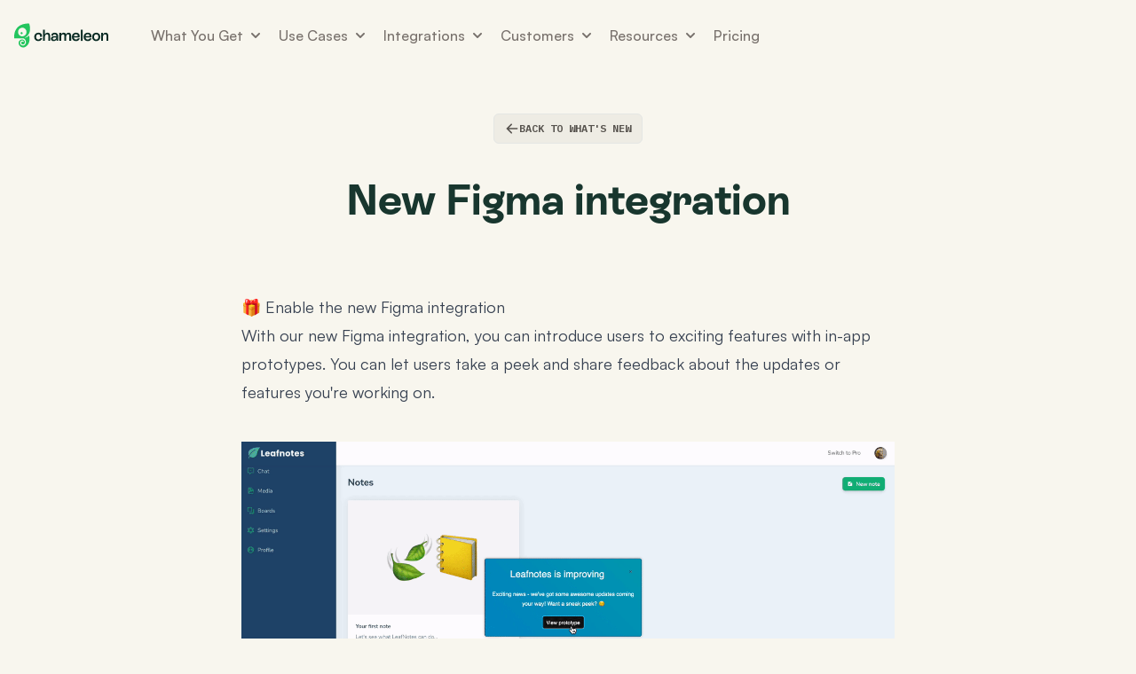

--- FILE ---
content_type: text/html; charset=UTF-8
request_url: https://www.chameleon.io/whats-new/new-figma-integration
body_size: 56364
content:
<!DOCTYPE html>
<html lang="en">
  <head>
    <link rel="preconnect" href="https://fonts.gstatic.com/" crossorigin>
<link rel="preload"    href="" as="style">
<link rel="stylesheet" href="" media="print" onload="this.media='all'">
<link rel="stylesheet" href="https://www.chameleon.io/css/leon.css?id=1ec9aee6b84404b855f0755d4b0d9c40">


<link rel="icon" type="image/png" href="/img/favicons/favicon-96x96.png" sizes="96x96" />
<link rel="icon" type="image/svg+xml" href="/img/favicons/favicon.svg" />
<link rel="shortcut icon" href="/img/favicons/favicon.ico" />
<link rel="apple-touch-icon" sizes="180x180" href="/img/favicons/apple-touch-icon.png" />
<link rel="manifest" href="/img/favicons/site.webmanifest" />

<script>window.$afterLoad = function(cb) { document.readyState === 'complete' ? cb() : window.addEventListener('load', cb); }</script>
<script src="https://www.chameleon.io/js/site.js?id=0d1cff48d086f142c65a9e325d436818" defer></script>



<meta charset="utf-8">
<meta http-equiv="X-UA-Compatible" content="IE=edge,chrome=1">
<meta name="google-site-verification" content="xbQCAY-L3Rrh_foBnloGYB6BGmusTWbMcpRfc8cCZL8" />
<meta name="csrf-token" content="MX0C6LGIv2pdBWs9F9GtB7uAGN1xOhKo5fHnGVGi" />
<link rel="alternate" type="application/rss+xml" title="Chameleon Blog RSS" href="https://www.chameleon.io/blog/feed" />
<link rel="alternate" type="application/rss+xml" title="Product Marketing Inspiration RSS" href="https://www.chameleon.io/inspiration/feed" />



<link rel="preconnect" href="https://fonts.googleapis.com">
<link rel="preconnect" href="https://fonts.gstatic.com" crossorigin>
<link href="https://fonts.googleapis.com/css2?family=Instrument+Sans:ital,wght@0,400;0,500;0,600;0,700;1,400;1,500;1,600;1,700&display=swap" rel="stylesheet">
<link href="https://fonts.googleapis.com/css2?family=IBM+Plex+Mono:ital,wght@0,100;0,200;0,300;0,400;0,500;0,600;0,700;1,100;1,200;1,300;1,400;1,500;1,600;1,700&display=swap" rel="stylesheet">

<!--Hello from Chameleon-->
<title>New Figma integration | Chameleon</title>
<meta property="og:type" content="website" />
<meta property="og:title" content="New Figma integration" />
<meta property="og:url" content="https://www.chameleon.io/whats-new/new-figma-integration" />
<meta property="og:site_name" content="Chameleon" />
<meta property="og:locale" content="en_US" />
<meta name="twitter:card" content="summary_large_image" />
<meta name="twitter:site" content="@trychameleon" />
<meta name="twitter:title" content="New Figma integration" />
<link href="https://www.chameleon.io" rel="home" />
<link href="https://www.chameleon.io/whats-new/new-figma-integration" rel="canonical" />
<link type="text/plain" rel="author" href="https://www.chameleon.io/humans.txt" />
<meta name="google-site-verification" content="KvVkBjOsJP856qZKAsXZo1dtFNECPv0jZy3Vg52J_CM" />

  <link rel="canonical" href="https://www.chameleon.io/whats-new/new-figma-integration">


<link href="https://www.chameleon.io" rel="apple-touch-icon-precomposed" type="image/png" />
<link href="https://www.chameleon.io" rel="apple-touch-icon-precomposed" sizes="72x72" type="image/png" />
<link href="https://www.chameleon.io" rel="apple-touch-icon-precomposed" sizes="114x114" type="image/png" />
<link href="https://www.chameleon.io" rel="shortcut icon" type="image/png" />


<!-- /meta/_schema.antlers.html -->


<meta name="fb:admins" content="10154781821094116" />

<meta name="fb:admins" content="10102069890644720" />







<!-- End: /meta/_schema.antlers.html -->



<meta property="og:image" content="https://www.chameleon.io/assets/og-meta.png" />



<meta name="viewport" content="width=device-width, initial-scale=1">

<script>!function(){window.analyticsQ=[];var items='analyticsLoad analyticsIdentify analyticsTrack'.split(' ');var factory=function(t){return function(){var e=Array.prototype.slice.call(arguments);e.unshift(t);analyticsQ.push(e);}};for(var t=0;t<items.length;t++){var name=items[t];window[name]=factory(name)}}();</script>


<script src="https://trychameleon.chilipiper.com/concierge-js/cjs/concierge.js" crossorigin="anonymous" type="text/javascript"></script>



  
      <!-- Script: Segment -->
      <script>
  !function(){
    if(/bot|googlebot|crawler|spider|robot|crawling|google\spage\sspeed/i.test(window.navigator.userAgent)) { return; }
    var analytics=window.analytics=window.analytics||[];if(!analytics.initialize)if(analytics.invoked)window.console&&console.error&&console.error("Segment snippet included twice.");else{analytics.invoked=!0;analytics.methods=["trackSubmit","trackClick","trackLink","trackForm","pageview","identify","reset","group","track","ready","alias","debug","page","once","off","on"];analytics.factory=function(t){return function(){var e=Array.prototype.slice.call(arguments);e.unshift(t);analytics.push(e);return analytics}};for(var t=0;t<analytics.methods.length;t++){var e=analytics.methods[t];analytics[e]=analytics.factory(e)}analytics.load=function(t){var e=document.createElement("script");e.type="text/javascript";e.async=!0;e.src=("https:"===document.location.protocol?"https://":"http://")+"cdn.segment.com/analytics.js/v1/"+t+"/analytics.min.js";var n=document.getElementsByTagName("script")[0];n.parentNode.insertBefore(e,n)};analytics.SNIPPET_VERSION="4.0.0";
  }}();
</script>
    

  
      <!-- Script: Mutiny -->
      <script>
(function(){var a=window.mutiny=window.mutiny||{};if(!window.mutiny.client){a.client={_queue:{}};var b=["identify","trackConversion"];var c=[].concat(b,["defaultOptOut","optOut","optIn"]);var d=function factory(c){return function(){for(var d=arguments.length,e=new Array(d),f=0;f<d;f++){e[f]=arguments[f]}a.client._queue[c]=a.client._queue[c]||[];if(b.includes(c)){return new Promise(function(b,d){a.client._queue[c].push({args:e,resolve:b,reject:d});setTimeout(d,500)})}else{a.client._queue[c].push({args:e})}}};c.forEach(function(b){a.client[b]=d(b)})}})();
</script>
<script data-cfasync="false" src="https://client-registry.mutinycdn.com/personalize/client/32dd11589118132d.js"></script>
    

  
      <!-- Script: G2 -->
      <script>(function (c, p, d, u, id, i) {
  id = ''; // Optional Custom ID for user in your system
  u = 'https://tracking.g2crowd.com/attribution_tracking/conversions/' + c + '.js?p=' + encodeURI(p) + '&e=' + id;
  i = document.createElement('script');
  i.type = 'application/javascript';
  i.async = true;
  i.src = u;
  d.getElementsByTagName('head')[0].appendChild(i);
}("1006344", document.location.href, document));</script>
    

  
      <!-- Script: NEW Meta Domain Verification tag - August 2022 -->
      <meta name="facebook-domain-verification" content="1diqckzwqt6j5sp8ngx3h9wsmhlzio" />
    

  
      <!-- Script: Chameleon Slack App ID -->
      <meta name="slack-app-id" content="AU2SVBFNH">
    

  
      <!-- Script: Google Search Verification -->
      <meta name="google-site-verification" content="_kI2MpKhtPhxyvAmbxiw3vyCrVlTtD_N1JNn3zboYiM" />
    

  
      <!-- Script: LinkedIn Pixel -->
      <script type="text/javascript">
_linkedin_partner_id = "3054266";
window._linkedin_data_partner_ids = window._linkedin_data_partner_ids || [];
window._linkedin_data_partner_ids.push(_linkedin_partner_id);
</script><script type="text/javascript">
(function(l) {
if (!l){window.lintrk = function(a,b){window.lintrk.q.push([a,b])};
window.lintrk.q=[]}
var s = document.getElementsByTagName("script")[0];
var b = document.createElement("script");
b.type = "text/javascript";b.async = true;
b.src = "https://snap.licdn.com/li.lms-analytics/insight.min.js";
s.parentNode.insertBefore(b, s);})(window.lintrk);
</script>
<noscript>
<img height="1" width="1" style="display:none;" alt="" src="https://px.ads.linkedin.com/collect/?pid=3054266&fmt=gif" />
</noscript>
    

  
      <!-- Script: Clearbit Reveal -->
      <script>
  function revealCallback(response) {
    window.reveal = response;
    if (window.dataLayer) {
      dataLayer.push({ reveal: response });
      dataLayer.push({ event: "Clearbit Loaded" });
    }
    return true;
  }
</script>
<script src="https://tag.clearbitscripts.com/v1/pk_c5f3fa708eca4df96d28b1bf2b7a7cff/tags.js"></script>
    

  
      
        
      
    

  
      <!-- Script: Unify snippet -->
      <script>!function(){var e=["identify","page","startAutoPage","stopAutoPage","startAutoIdentify","stopAutoIdentify"];function t(o){return Object.assign([],e.reduce(function(r,n){return r[n]=function(){return o.push([n,[].slice.call(arguments)]),o},r},{}))}window.unify||(window.unify=t(window.unify)),window.unifyBrowser||(window.unifyBrowser=t(window.unifyBrowser));var n=document.createElement("script");n.async=!0,n.setAttribute("src","https://tag.unifyintent.com/v1/6oe1ELuVZdfDoKgxwbQNx3/script.js"),n.setAttribute("data-api-key","wk_hKEboHHP_2cDDmZkdz5tGzrutqnSP8GvhqwEWJqGq"),n.setAttribute("id","unifytag"),(document.body||document.head).appendChild(n)}();</script>
    

  
      <!-- Script: Clay -->
      <script src="https://static.claydar.com/init.v1.js?id=cgElZojqCU"></script>
    







  </head>
  <body class="relative h-full min-h-screen antialiased text-gray-700 font-body bg-backdrop" x-data="{ dropdownOpen: false, dropdownSelected: null, flyoutMenuOpen: false, mobileMenuOpen: false, scrolled: false, lastPos: window.scrollY + 0, loggedIn: null, modal: null }" x-init="window.isLoggedIn((mode) => { loggedIn = /user/.test(mode) })">

    

  

  <!--

  Hey! 👋
  Want to work with us? We're hiring!
  We’re a 100% remote team spread all across the world and looking for talented people.

  Jobs:

  
1. General Application (Full-time) in Americas or Europe
  Learn more → /general-application


  
  -->

  



    <div
  class="w-full h-screen fixed p-4 top-0 left-0 z-[9999999] overflow-hidden flex items-center"
  x-show="modal !== null"
  x-cloak
  @keydown.escape="modal = null"
  x-data="{ chameleonDemoId: null }"
  @chameleon-demo-open="chameleonDemoId = $event.detail.demoId; modal = 'chameleon-demo'; console.log('Event received, setting demoId to:', $event.detail.demoId)"
>

  <div
  class="container relative z-20 typeformModal"
  x-transition:enter="ease-out duration-300"
  x-transition:enter-start="opacity-0 scale-95"
  x-transition:enter-end="opacity-100 scale-100"
  x-transition:leave="ease-in duration-200"
  x-transition:leave-start="opacity-100 scale-100"
  x-transition:leave-end="opacity-0 scale-95"
  x-show="modal === 'typeform'"
>
  <div class="relative overflow-hidden bg-white rounded-lg shadow-2xl aspect-video" id="typeformModalContainer">
    <div data-tf-widget="ARVPCVt9" data-tf-opacity="100"  data-tf-transitive-search-params data-tf-medium="snippet" class="absolute inset-0 w-full h-full"></div>
  </div>
</div>

<script src="//embed.typeform.com/next/embed.js"></script>

  <div
  class="relative z-20 hidden py-6 mx-auto sm:block"
  id="brandModal"
  x-transition:enter="ease-out duration-300"
  x-transition:enter-start="opacity-0 scale-95"
  x-transition:enter-end="opacity-100 scale-100"
  x-transition:leave="ease-in duration-200"
  x-transition:leave-start="opacity-100 scale-100"
  x-transition:leave-end="opacity-0 scale-95"
  x-show="modal === 'brand'"
>
  <div class="relative bg-white divide-y max-h-[90vh] divide-gray-100 rounded-lg shadow-2xl max-w-full w-full sm:w-[600px] overflow-y-scroll">

    <header class="flex items-center w-full p-10 py-6 space-x-6">
      <svg class="w-12" viewBox="0 0 203 307" fill="none" xmlns="http://www.w3.org/2000/svg"><path d="M131.942 182.042C241.085 130.488 190.188 0.270996 190.188 0.270996C-30.4355 0.270996 1.6259 191.006 1.6259 191.006L121.611 191.036C141.605 201.439 163.983 236.865 139.525 268.426C126.713 284.955 102.088 286.061 86.39 272.311C80.0134 266.743 67.0142 247.249 81.7793 227.109C93.2084 211.539 114.203 218.007 120.678 224.623C123.357 227.353 123.877 231.532 121.375 234.409C120.791 235.1 120.075 235.668 119.268 236.08C118.463 236.491 117.582 236.738 116.678 236.806C115.775 236.875 114.867 236.763 114.008 236.477C113.148 236.192 112.354 235.738 111.673 235.143C109.093 232.863 100.371 229.125 93.5917 236.455C90.3442 239.968 85.2917 251.555 95.3867 261.791C104.688 271.245 120.728 269.62 129.126 259.335C144.872 240.055 132.294 219.818 125.918 214.22C108.71 199.178 83.535 201.938 67.7402 218.467C53.809 233.01 56.0654 254.158 57.5468 260.421C65.4347 293.616 99.3892 314.285 131.422 303.53C188.264 284.427 209.563 208.426 188.422 152.605C181.681 161.272 173.146 168.387 163.399 173.467C153.653 178.547 142.923 181.472 131.942 182.042ZM59.6463 141.81C42.1833 117.15 47.5498 82.6721 71.6448 64.7923C95.73 46.9224 129.41 52.4126 146.883 77.0742C164.346 101.735 158.98 136.203 134.884 154.083C110.799 171.962 77.1094 166.463 59.6463 141.81ZM83.3884 131.995C84.4217 133.428 85.7284 134.642 87.2334 135.57C88.7384 136.497 90.4125 137.119 92.1592 137.399C93.9059 137.679 95.6908 137.611 97.4108 137.201C99.1317 136.791 100.754 136.046 102.186 135.01C108.219 130.625 109.553 122.189 105.188 116.141C104.153 114.707 102.845 113.49 101.338 112.562C99.8309 111.635 98.155 111.013 96.4059 110.734C94.6567 110.455 92.87 110.523 91.1475 110.935C89.425 111.348 87.8017 112.096 86.3709 113.137C83.4783 115.25 81.541 118.42 80.9823 121.953C80.4235 125.485 81.2884 129.095 83.3884 131.995Z" fill="#23C55E"/></svg>
      <div>
        <div class="text-3xl font-bold tracking-tight text-jungle-500 font-heading">Brandkit</div>
        <div class="text-base font-medium text-gray-600">Here's our logo and color palette, you download them in either SVG or PNG format.</div>
      </div>
    </header>

    <section class="w-full p-10 py-6 space-y-8" x-data="{ open: true }">
      <header class="flex items-center justify-between pb-0 cursor-pointer">
        <div class="text-xl font-bold tracking-tight text-gray-900">Logos</div>
        
      </header>
      <div class="grid grid-cols-2 gap-3" x-show="open">
        
        <div class="relative flex items-center justify-center p-12 py-8  bg-gray-100  rounded-lg overflow-hidden group">
          <div class="absolute top-0 left-0 grid w-full h-full grid-cols-2 gap-2 p-2 transition duration-150 ease-in-out scale-95 rounded-lg opacity-0 group-hover:opacity-100 group-hover:scale-100 bg-black/70">
            <a href="/assets/brand_modal/light.svg" download class="flex items-center justify-center transition duration-150 ease-in-out bg-gray-100 rounded-lg opacity-50 hover:opacity-100">
              <div class="flex flex-col items-center justify-center p-2 text-sm font-semibold leading-tight text-center text-gray-800">
                <svg class="w-5 h-5" fill="currentColor" viewBox="0 0 20 20" xmlns="http://www.w3.org/2000/svg" aria-hidden="true"><path clip-rule="evenodd" fill-rule="evenodd" d="M5.5 17a4.5 4.5 0 01-1.44-8.765 4.5 4.5 0 018.302-3.046 3.5 3.5 0 014.504 4.272A4 4 0 0115 17H5.5zm5.25-9.25a.75.75 0 00-1.5 0v4.59l-1.95-2.1a.75.75 0 10-1.1 1.02l3.25 3.5a.75.75 0 001.1 0l3.25-3.5a.75.75 0 10-1.1-1.02l-1.95 2.1V7.75z"></path></svg>
                <span>SVG</span>
              </div>
            </a>
            <a href="/assets/brand_modal/light.png" download class="flex items-center justify-center transition duration-150 ease-in-out bg-gray-100 rounded-lg opacity-50 hover:opacity-100">
              <div class="flex flex-col items-center justify-center p-2 text-sm font-semibold leading-tight text-center text-gray-800">
                <svg class="w-5 h-5" fill="currentColor" viewBox="0 0 20 20" xmlns="http://www.w3.org/2000/svg" aria-hidden="true"><path clip-rule="evenodd" fill-rule="evenodd" d="M5.5 17a4.5 4.5 0 01-1.44-8.765 4.5 4.5 0 018.302-3.046 3.5 3.5 0 014.504 4.272A4 4 0 0115 17H5.5zm5.25-9.25a.75.75 0 00-1.5 0v4.59l-1.95-2.1a.75.75 0 10-1.1 1.02l3.25 3.5a.75.75 0 001.1 0l3.25-3.5a.75.75 0 10-1.1-1.02l-1.95 2.1V7.75z"></path></svg>
                <span>PNG</span>
              </div>
            </a>
          </div>
          <img src="/assets/brand_modal/light.svg" class="h-full max-h-64" alt="">
        </div>
        
        <div class="relative flex items-center justify-center p-12 py-8  bg-jungle-500  rounded-lg overflow-hidden group">
          <div class="absolute top-0 left-0 grid w-full h-full grid-cols-2 gap-2 p-2 transition duration-150 ease-in-out scale-95 rounded-lg opacity-0 group-hover:opacity-100 group-hover:scale-100 bg-black/70">
            <a href="/assets/brand_modal/dark.svg" download class="flex items-center justify-center transition duration-150 ease-in-out bg-gray-100 rounded-lg opacity-50 hover:opacity-100">
              <div class="flex flex-col items-center justify-center p-2 text-sm font-semibold leading-tight text-center text-gray-800">
                <svg class="w-5 h-5" fill="currentColor" viewBox="0 0 20 20" xmlns="http://www.w3.org/2000/svg" aria-hidden="true"><path clip-rule="evenodd" fill-rule="evenodd" d="M5.5 17a4.5 4.5 0 01-1.44-8.765 4.5 4.5 0 018.302-3.046 3.5 3.5 0 014.504 4.272A4 4 0 0115 17H5.5zm5.25-9.25a.75.75 0 00-1.5 0v4.59l-1.95-2.1a.75.75 0 10-1.1 1.02l3.25 3.5a.75.75 0 001.1 0l3.25-3.5a.75.75 0 10-1.1-1.02l-1.95 2.1V7.75z"></path></svg>
                <span>SVG</span>
              </div>
            </a>
            <a href="/assets/brand_modal/dark.png" download class="flex items-center justify-center transition duration-150 ease-in-out bg-gray-100 rounded-lg opacity-50 hover:opacity-100">
              <div class="flex flex-col items-center justify-center p-2 text-sm font-semibold leading-tight text-center text-gray-800">
                <svg class="w-5 h-5" fill="currentColor" viewBox="0 0 20 20" xmlns="http://www.w3.org/2000/svg" aria-hidden="true"><path clip-rule="evenodd" fill-rule="evenodd" d="M5.5 17a4.5 4.5 0 01-1.44-8.765 4.5 4.5 0 018.302-3.046 3.5 3.5 0 014.504 4.272A4 4 0 0115 17H5.5zm5.25-9.25a.75.75 0 00-1.5 0v4.59l-1.95-2.1a.75.75 0 10-1.1 1.02l3.25 3.5a.75.75 0 001.1 0l3.25-3.5a.75.75 0 10-1.1-1.02l-1.95 2.1V7.75z"></path></svg>
                <span>PNG</span>
              </div>
            </a>
          </div>
          <img src="/assets/brand_modal/dark.svg" class="h-full max-h-64" alt="">
        </div>
        
        <div class="relative flex items-center justify-center p-12 py-8  bg-jungle-500  rounded-lg overflow-hidden group">
          <div class="absolute top-0 left-0 grid w-full h-full grid-cols-2 gap-2 p-2 transition duration-150 ease-in-out scale-95 rounded-lg opacity-0 group-hover:opacity-100 group-hover:scale-100 bg-black/70">
            <a href="/assets/brand_modal/white.svg" download class="flex items-center justify-center transition duration-150 ease-in-out bg-gray-100 rounded-lg opacity-50 hover:opacity-100">
              <div class="flex flex-col items-center justify-center p-2 text-sm font-semibold leading-tight text-center text-gray-800">
                <svg class="w-5 h-5" fill="currentColor" viewBox="0 0 20 20" xmlns="http://www.w3.org/2000/svg" aria-hidden="true"><path clip-rule="evenodd" fill-rule="evenodd" d="M5.5 17a4.5 4.5 0 01-1.44-8.765 4.5 4.5 0 018.302-3.046 3.5 3.5 0 014.504 4.272A4 4 0 0115 17H5.5zm5.25-9.25a.75.75 0 00-1.5 0v4.59l-1.95-2.1a.75.75 0 10-1.1 1.02l3.25 3.5a.75.75 0 001.1 0l3.25-3.5a.75.75 0 10-1.1-1.02l-1.95 2.1V7.75z"></path></svg>
                <span>SVG</span>
              </div>
            </a>
            <a href="/assets/brand_modal/white.png" download class="flex items-center justify-center transition duration-150 ease-in-out bg-gray-100 rounded-lg opacity-50 hover:opacity-100">
              <div class="flex flex-col items-center justify-center p-2 text-sm font-semibold leading-tight text-center text-gray-800">
                <svg class="w-5 h-5" fill="currentColor" viewBox="0 0 20 20" xmlns="http://www.w3.org/2000/svg" aria-hidden="true"><path clip-rule="evenodd" fill-rule="evenodd" d="M5.5 17a4.5 4.5 0 01-1.44-8.765 4.5 4.5 0 018.302-3.046 3.5 3.5 0 014.504 4.272A4 4 0 0115 17H5.5zm5.25-9.25a.75.75 0 00-1.5 0v4.59l-1.95-2.1a.75.75 0 10-1.1 1.02l3.25 3.5a.75.75 0 001.1 0l3.25-3.5a.75.75 0 10-1.1-1.02l-1.95 2.1V7.75z"></path></svg>
                <span>PNG</span>
              </div>
            </a>
          </div>
          <img src="/assets/brand_modal/white.svg" class="h-full max-h-64" alt="">
        </div>
        
        <div class="relative flex items-center justify-center p-12 py-8  bg-gray-100  rounded-lg overflow-hidden group">
          <div class="absolute top-0 left-0 grid w-full h-full grid-cols-2 gap-2 p-2 transition duration-150 ease-in-out scale-95 rounded-lg opacity-0 group-hover:opacity-100 group-hover:scale-100 bg-black/70">
            <a href="/assets/brand_modal/black.svg" download class="flex items-center justify-center transition duration-150 ease-in-out bg-gray-100 rounded-lg opacity-50 hover:opacity-100">
              <div class="flex flex-col items-center justify-center p-2 text-sm font-semibold leading-tight text-center text-gray-800">
                <svg class="w-5 h-5" fill="currentColor" viewBox="0 0 20 20" xmlns="http://www.w3.org/2000/svg" aria-hidden="true"><path clip-rule="evenodd" fill-rule="evenodd" d="M5.5 17a4.5 4.5 0 01-1.44-8.765 4.5 4.5 0 018.302-3.046 3.5 3.5 0 014.504 4.272A4 4 0 0115 17H5.5zm5.25-9.25a.75.75 0 00-1.5 0v4.59l-1.95-2.1a.75.75 0 10-1.1 1.02l3.25 3.5a.75.75 0 001.1 0l3.25-3.5a.75.75 0 10-1.1-1.02l-1.95 2.1V7.75z"></path></svg>
                <span>SVG</span>
              </div>
            </a>
            <a href="/assets/brand_modal/black.png" download class="flex items-center justify-center transition duration-150 ease-in-out bg-gray-100 rounded-lg opacity-50 hover:opacity-100">
              <div class="flex flex-col items-center justify-center p-2 text-sm font-semibold leading-tight text-center text-gray-800">
                <svg class="w-5 h-5" fill="currentColor" viewBox="0 0 20 20" xmlns="http://www.w3.org/2000/svg" aria-hidden="true"><path clip-rule="evenodd" fill-rule="evenodd" d="M5.5 17a4.5 4.5 0 01-1.44-8.765 4.5 4.5 0 018.302-3.046 3.5 3.5 0 014.504 4.272A4 4 0 0115 17H5.5zm5.25-9.25a.75.75 0 00-1.5 0v4.59l-1.95-2.1a.75.75 0 10-1.1 1.02l3.25 3.5a.75.75 0 001.1 0l3.25-3.5a.75.75 0 10-1.1-1.02l-1.95 2.1V7.75z"></path></svg>
                <span>PNG</span>
              </div>
            </a>
          </div>
          <img src="/assets/brand_modal/black.svg" class="h-full max-h-64" alt="">
        </div>
        
      </div>
    </section>

    <section class="w-full p-10 py-6 space-y-8" x-data="{ open: true }">
      <header class="flex items-center justify-between pb-0 cursor-pointer">
        <div class="text-xl font-bold tracking-tight text-gray-900">Colors</div>
        
      </header>
      <div class="grid grid-cols-3 gap-3" x-show="open">
        
          <div class="flex items-center justify-center p-3 py-6 font-bold text-white rounded-lg cursor-pointer brandColor" style="background: #22C55E">#22C55E</div>
        
          <div class="flex items-center justify-center p-3 py-6 font-bold text-white rounded-lg cursor-pointer brandColor" style="background: #18362E">#18362E</div>
        
          <div class="flex items-center justify-center p-3 py-6 font-bold text-white rounded-lg cursor-pointer brandColor" style="background: #A592FB">#A592FB</div>
        
          <div class="flex items-center justify-center p-3 py-6 font-bold text-white rounded-lg cursor-pointer brandColor" style="background: #FDBE46">#FDBE46</div>
        
          <div class="flex items-center justify-center p-3 py-6 font-bold text-white rounded-lg cursor-pointer brandColor" style="background: #4FA2FF">#4FA2FF</div>
        
          <div class="flex items-center justify-center p-3 py-6 font-bold text-white rounded-lg cursor-pointer brandColor" style="background: #FF3A55">#FF3A55</div>
        
          <div class="flex items-center justify-center p-3 py-6 font-bold text-white rounded-lg cursor-pointer brandColor" style="background: #FDAAFF">#FDAAFF</div>
        
      </div>
    </section>
  </div>
</div>

    <div
    class="relative z-20 mx-auto w-full max-w-5xl bg-white rounded-xl shadow-2xl"
    x-show="modal == 'chameleon-demo'"
    @click.away="modal = null"
    x-transition:enter="ease-out duration-300"
    x-transition:enter-start="opacity-0 translate-y-4 sm:translate-y-0 sm:scale-95"
    x-transition:enter-end="opacity-100 translate-y-0 sm:scale-100"
    x-transition:leave="ease-in duration-200"
    x-transition:leave-start="opacity-100 translate-y-0 sm:scale-100"
    x-transition:leave-end="opacity-0 translate-y-4 sm:translate-y-0 sm:scale-95"
  >
  <!-- Close button -->
  <button
    @click="modal = null"
    class="flex absolute -top-4 -right-4 z-30 justify-center items-center w-8 h-8 bg-white rounded-full shadow-lg transition-all duration-200 hover:bg-gray-200"
  >
    <svg class="w-5 h-5 text-gray-600" fill="none" stroke="currentColor" viewBox="0 0 24 24">
      <path stroke-linecap="round" stroke-linejoin="round" stroke-width="2" d="M6 18L18 6M6 6l12 12"></path>
    </svg>
  </button>

    <!-- Demo iframe container -->
  <div class="relative w-full" style="aspect-ratio: 16/9;">
    <iframe
      x-show="chameleonDemoId"
      :src="chameleonDemoId ? 'https://fast.chameleon.io/edit/demos/' + chameleonDemoId : ''"
      loading="lazy"
      allow="fullscreen"
      allowfullscreen
      class="absolute inset-0 w-full h-full rounded-b-xl border-none chmln-demo">
    </iframe>
  </div>
</div>

  
  

  <div
    x-show="modal"
    @click="modal = null"
    x-transition:enter="ease-out duration-300"
    x-transition:enter-start="opacity-0"
    x-transition:enter-end="opacity-100"
    x-transition:leave="ease-in duration-200"
    x-transition:leave-start="opacity-100"
    x-transition:leave-end="opacity-0"
    class="fixed inset-0 z-10 transition-opacity bg-black bg-opacity-50 cursor-pointer"></div>

</div>

    

    

  
  
  
    
      
      

      
      

      
      

      
      
        
          
          
            
          
        
      
    
  
    
  




    

    <div class="flex relative flex-col w-full text-base" id="app">
      <div class="growl  "></div>

      

  <div class="relative block w-full ">
    <div
      x-ref="nav"
      
      x-on:scroll.window="scrolled = window.scrollY > $refs.nav.offsetHeight; lastPos = window.scrollY;"
      :class="{
        'dark:bg-dark bg-white shadow-sm lg:shadow-lg is-sticky   fixed  ': scrolled,
        ' absolute bg-transparent ': !scrolled,
        'dark:bg-dark bg-white': dropdownOpen}"
      
      class="text-base bg-transparent  inset-x-0 top-0 z-50 absolute  z-50 w-full transition duration-150 ease-in-out"
    >
      <div class="px-4 mx-auto max-w-screen-xl">
        <div :class="{'lg:h-16': scrolled, 'lg:h-20': !scrolled}"
          class="flex justify-between items-center h-16 lg:h-20 lg:justify-start lg:space-x-10">

          <div class="flex items-center  w-full justify-between ">
            <a href="/" x-show="!scrolled" class="inline-flex mr-8 xl:mr-12" @contextmenu.prevent="modal = 'brand'"><svg class="w-auto h-7 text-[#0B2C25]  dark:text-white " viewBox="0 0 144 38" fill="none" xmlns="http://www.w3.org/2000/svg"><path d="M36.9107 27.6328C40.3106 27.6328 42.3652 25.4822 42.9522 22.9407H39.9437C39.4301 24.3092 38.4028 25.189 36.9352 25.189C34.9051 25.189 33.5843 23.6005 33.5843 21.1811C33.5843 18.7617 34.8806 17.1732 36.9841 17.1732C38.9898 17.1732 39.9926 18.6151 39.5279 21.0345H42.3407C43.2457 17.3198 40.8732 14.7294 37.0086 14.7294C33.144 14.7294 30.6736 17.2954 30.6736 21.1811C30.6736 25.0423 33.1684 27.6328 36.9107 27.6328Z" fill="currentColor"/><path d="M51.0133 14.7294C49.1299 14.7294 47.6624 15.7069 46.953 17.3198V10.1838H44.1647V27.2907H46.953V21.3033C46.953 18.8106 48.2494 17.1488 50.0594 17.1488C51.5759 17.1488 52.2607 18.2485 52.2607 19.9347V27.2907H55.0491V19.9347C55.0491 16.7333 53.7283 14.7294 51.0133 14.7294Z" fill="currentColor"/><path d="M61.9447 14.7294C58.765 14.7294 56.368 16.5378 57.0284 19.2505H59.8412C59.5477 17.8819 60.4527 17.1488 61.9203 17.1488C63.877 17.1488 64.5374 18.4929 64.5374 20.3502C63.6814 20.1547 62.703 20.0325 61.7491 20.0325C58.3003 20.0325 56.1479 21.5232 56.1479 23.9915C56.1479 26.1176 57.7622 27.6328 60.3549 27.6328C62.3606 27.6328 63.8526 26.7286 64.7576 25.1645V27.2907H67.3258V20.3502C67.3258 16.9533 65.5158 14.7294 61.9447 14.7294ZM60.9175 25.4089C59.7189 25.4089 58.9852 24.8957 58.9852 23.9182C58.9852 22.794 59.9635 22.0609 61.9692 22.0609C62.8497 22.0609 63.8281 22.2075 64.6353 22.4763C64.1706 24.2603 62.703 25.4089 60.9175 25.4089Z" fill="currentColor"/><path d="M83.3034 14.7294C81.4689 14.7294 80.0258 15.7069 79.3165 17.3198C78.8028 15.7313 77.5065 14.7294 75.7209 14.7294C73.8376 14.7294 72.4678 15.8047 71.8319 17.2465V15.0715H69.0435V27.2907H71.8319V21.3277C71.8319 18.7861 73.0793 17.1488 74.7181 17.1488C76.0634 17.1488 76.7238 18.2241 76.7238 19.8125V27.2907H79.5121V21.3033C79.5121 18.8106 80.6862 17.1976 82.3739 17.1976C83.6947 17.1976 84.3551 18.2485 84.3551 19.8125V27.2907H87.1435V19.5193C87.1435 16.5378 85.8227 14.7294 83.3034 14.7294Z" fill="currentColor"/><path d="M97.4615 23.4294C97.0457 24.5536 95.9695 25.189 94.5998 25.189C92.643 25.189 91.5179 23.9915 91.2733 21.9631H99.9808C101.155 17.9552 98.9291 14.7294 94.6242 14.7294C90.7597 14.7294 88.3137 17.2954 88.3137 21.1811C88.3137 25.0668 90.7352 27.6328 94.5509 27.6328C97.6083 27.6328 99.7852 25.9954 100.494 23.4294H97.4615ZM94.5753 17.0754C96.5076 17.0754 97.5104 18.2241 97.3392 19.9836H91.3222C91.6157 18.1019 92.7409 17.0754 94.5753 17.0754Z" fill="currentColor"/><path d="M104.763 27.2907V10.1838H101.975V27.2907H104.763Z" fill="currentColor"/><path d="M115.437 23.4294C115.021 24.5536 113.945 25.189 112.576 25.189C110.619 25.189 109.494 23.9915 109.249 21.9631H117.957C119.131 17.9552 116.905 14.7294 112.6 14.7294C108.735 14.7294 106.289 17.2954 106.289 21.1811C106.289 25.0668 108.711 27.6328 112.527 27.6328C115.584 27.6328 117.761 25.9954 118.47 23.4294H115.437ZM112.551 17.0754C114.483 17.0754 115.486 18.2241 115.315 19.9836H109.298C109.591 18.1019 110.717 17.0754 112.551 17.0754Z" fill="currentColor"/><path d="M125.527 27.6328C129.245 27.6328 131.765 25.0423 131.765 21.1811C131.765 17.3198 129.245 14.7294 125.527 14.7294C121.785 14.7294 119.29 17.3198 119.29 21.1811C119.29 25.0423 121.785 27.6328 125.527 27.6328ZM125.527 25.189C123.522 25.189 122.201 23.6005 122.201 21.1811C122.201 18.7617 123.522 17.1732 125.527 17.1732C127.509 17.1732 128.854 18.7617 128.854 21.1811C128.854 23.6005 127.509 25.189 125.527 25.189Z" fill="currentColor"/><path d="M140.062 14.7294C138.203 14.7294 136.711 15.7069 135.904 17.3198V15.0715H133.116V27.2907H135.904V21.3033C135.904 18.8106 137.2 17.1488 139.059 17.1488C141.212 17.1488 141.212 19.1283 141.212 20.5213V27.2907H144V20.4479C144 18.6151 144 14.7294 140.062 14.7294Z" fill="currentColor"/><path d="M15.833 22.4451C28.9302 16.2586 22.8225 0.632568 22.8225 0.632568C-3.65226 0.632568 0.195107 23.5208 0.195107 23.5208L14.5933 23.5244C16.9926 24.7727 19.678 29.0239 16.743 32.8112C15.2055 34.7947 12.2505 34.9274 10.3668 33.2774C9.6016 32.6092 8.0417 30.2699 9.81351 27.8531C11.185 25.9847 13.7044 26.7609 14.4814 27.5548C14.8028 27.8824 14.8652 28.3839 14.565 28.7291C14.4949 28.812 14.409 28.8802 14.3122 28.9296C14.2155 28.979 14.1098 29.0086 14.0014 29.0168C13.893 29.025 13.784 29.0116 13.6809 28.9773C13.5778 28.9431 13.4825 28.8886 13.4007 28.8172C13.0911 28.5436 12.0445 28.095 11.231 28.9746C10.8413 29.3962 10.235 30.7866 11.4464 32.015C12.5625 33.1494 14.4873 32.9545 15.4951 31.7202C17.3846 29.4067 15.8753 26.9782 15.1101 26.3064C13.0452 24.5014 10.0242 24.8326 8.12882 26.8161C6.45708 28.5612 6.72785 31.099 6.90562 31.8506C7.85216 35.834 11.9267 38.3143 15.7706 37.0236C22.5917 34.7313 25.1476 25.6112 22.6106 18.9127C21.8017 19.9527 20.7775 20.8065 19.6079 21.4161C18.4383 22.0257 17.1508 22.3767 15.833 22.4451ZM7.15756 17.6173C5.062 14.658 5.70597 10.5207 8.59738 8.37512C11.4876 6.23074 15.5292 6.88956 17.626 9.84895C19.7215 12.8083 19.0776 16.9444 16.1861 19.09C13.2959 21.2355 9.25312 20.5756 7.15756 17.6173ZM10.0066 16.4395C10.1306 16.6114 10.2874 16.7571 10.468 16.8684C10.6486 16.9797 10.8495 17.0543 11.0591 17.0879C11.2687 17.1215 11.4829 17.1134 11.6893 17.0642C11.8958 17.015 12.0905 16.9256 12.2623 16.8012C12.9863 16.275 13.1464 15.2627 12.6225 14.537C12.4984 14.3649 12.3414 14.2189 12.1606 14.1075C11.9797 13.9962 11.7786 13.9216 11.5687 13.8881C11.3588 13.8546 11.1444 13.8628 10.9377 13.9123C10.731 13.9618 10.5362 14.0516 10.3645 14.1765C10.0174 14.4301 9.78492 14.8104 9.71787 15.2344C9.65082 15.6583 9.75461 16.0915 10.0066 16.4395Z" fill="#23C55E"/></svg>
</a>
            <a href="/" x-show="scrolled" class="inline-flex md:hidden"><svg class="h-7 text-[#0B2C25]  dark:text-white " viewBox="0 0 144 38" fill="none" xmlns="http://www.w3.org/2000/svg"><path d="M36.9107 27.6328C40.3106 27.6328 42.3652 25.4822 42.9522 22.9407H39.9437C39.4301 24.3092 38.4028 25.189 36.9352 25.189C34.9051 25.189 33.5843 23.6005 33.5843 21.1811C33.5843 18.7617 34.8806 17.1732 36.9841 17.1732C38.9898 17.1732 39.9926 18.6151 39.5279 21.0345H42.3407C43.2457 17.3198 40.8732 14.7294 37.0086 14.7294C33.144 14.7294 30.6736 17.2954 30.6736 21.1811C30.6736 25.0423 33.1684 27.6328 36.9107 27.6328Z" fill="currentColor"/><path d="M51.0133 14.7294C49.1299 14.7294 47.6624 15.7069 46.953 17.3198V10.1838H44.1647V27.2907H46.953V21.3033C46.953 18.8106 48.2494 17.1488 50.0594 17.1488C51.5759 17.1488 52.2607 18.2485 52.2607 19.9347V27.2907H55.0491V19.9347C55.0491 16.7333 53.7283 14.7294 51.0133 14.7294Z" fill="currentColor"/><path d="M61.9447 14.7294C58.765 14.7294 56.368 16.5378 57.0284 19.2505H59.8412C59.5477 17.8819 60.4527 17.1488 61.9203 17.1488C63.877 17.1488 64.5374 18.4929 64.5374 20.3502C63.6814 20.1547 62.703 20.0325 61.7491 20.0325C58.3003 20.0325 56.1479 21.5232 56.1479 23.9915C56.1479 26.1176 57.7622 27.6328 60.3549 27.6328C62.3606 27.6328 63.8526 26.7286 64.7576 25.1645V27.2907H67.3258V20.3502C67.3258 16.9533 65.5158 14.7294 61.9447 14.7294ZM60.9175 25.4089C59.7189 25.4089 58.9852 24.8957 58.9852 23.9182C58.9852 22.794 59.9635 22.0609 61.9692 22.0609C62.8497 22.0609 63.8281 22.2075 64.6353 22.4763C64.1706 24.2603 62.703 25.4089 60.9175 25.4089Z" fill="currentColor"/><path d="M83.3034 14.7294C81.4689 14.7294 80.0258 15.7069 79.3165 17.3198C78.8028 15.7313 77.5065 14.7294 75.7209 14.7294C73.8376 14.7294 72.4678 15.8047 71.8319 17.2465V15.0715H69.0435V27.2907H71.8319V21.3277C71.8319 18.7861 73.0793 17.1488 74.7181 17.1488C76.0634 17.1488 76.7238 18.2241 76.7238 19.8125V27.2907H79.5121V21.3033C79.5121 18.8106 80.6862 17.1976 82.3739 17.1976C83.6947 17.1976 84.3551 18.2485 84.3551 19.8125V27.2907H87.1435V19.5193C87.1435 16.5378 85.8227 14.7294 83.3034 14.7294Z" fill="currentColor"/><path d="M97.4615 23.4294C97.0457 24.5536 95.9695 25.189 94.5998 25.189C92.643 25.189 91.5179 23.9915 91.2733 21.9631H99.9808C101.155 17.9552 98.9291 14.7294 94.6242 14.7294C90.7597 14.7294 88.3137 17.2954 88.3137 21.1811C88.3137 25.0668 90.7352 27.6328 94.5509 27.6328C97.6083 27.6328 99.7852 25.9954 100.494 23.4294H97.4615ZM94.5753 17.0754C96.5076 17.0754 97.5104 18.2241 97.3392 19.9836H91.3222C91.6157 18.1019 92.7409 17.0754 94.5753 17.0754Z" fill="currentColor"/><path d="M104.763 27.2907V10.1838H101.975V27.2907H104.763Z" fill="currentColor"/><path d="M115.437 23.4294C115.021 24.5536 113.945 25.189 112.576 25.189C110.619 25.189 109.494 23.9915 109.249 21.9631H117.957C119.131 17.9552 116.905 14.7294 112.6 14.7294C108.735 14.7294 106.289 17.2954 106.289 21.1811C106.289 25.0668 108.711 27.6328 112.527 27.6328C115.584 27.6328 117.761 25.9954 118.47 23.4294H115.437ZM112.551 17.0754C114.483 17.0754 115.486 18.2241 115.315 19.9836H109.298C109.591 18.1019 110.717 17.0754 112.551 17.0754Z" fill="currentColor"/><path d="M125.527 27.6328C129.245 27.6328 131.765 25.0423 131.765 21.1811C131.765 17.3198 129.245 14.7294 125.527 14.7294C121.785 14.7294 119.29 17.3198 119.29 21.1811C119.29 25.0423 121.785 27.6328 125.527 27.6328ZM125.527 25.189C123.522 25.189 122.201 23.6005 122.201 21.1811C122.201 18.7617 123.522 17.1732 125.527 17.1732C127.509 17.1732 128.854 18.7617 128.854 21.1811C128.854 23.6005 127.509 25.189 125.527 25.189Z" fill="currentColor"/><path d="M140.062 14.7294C138.203 14.7294 136.711 15.7069 135.904 17.3198V15.0715H133.116V27.2907H135.904V21.3033C135.904 18.8106 137.2 17.1488 139.059 17.1488C141.212 17.1488 141.212 19.1283 141.212 20.5213V27.2907H144V20.4479C144 18.6151 144 14.7294 140.062 14.7294Z" fill="currentColor"/><path d="M15.833 22.4451C28.9302 16.2586 22.8225 0.632568 22.8225 0.632568C-3.65226 0.632568 0.195107 23.5208 0.195107 23.5208L14.5933 23.5244C16.9926 24.7727 19.678 29.0239 16.743 32.8112C15.2055 34.7947 12.2505 34.9274 10.3668 33.2774C9.6016 32.6092 8.0417 30.2699 9.81351 27.8531C11.185 25.9847 13.7044 26.7609 14.4814 27.5548C14.8028 27.8824 14.8652 28.3839 14.565 28.7291C14.4949 28.812 14.409 28.8802 14.3122 28.9296C14.2155 28.979 14.1098 29.0086 14.0014 29.0168C13.893 29.025 13.784 29.0116 13.6809 28.9773C13.5778 28.9431 13.4825 28.8886 13.4007 28.8172C13.0911 28.5436 12.0445 28.095 11.231 28.9746C10.8413 29.3962 10.235 30.7866 11.4464 32.015C12.5625 33.1494 14.4873 32.9545 15.4951 31.7202C17.3846 29.4067 15.8753 26.9782 15.1101 26.3064C13.0452 24.5014 10.0242 24.8326 8.12882 26.8161C6.45708 28.5612 6.72785 31.099 6.90562 31.8506C7.85216 35.834 11.9267 38.3143 15.7706 37.0236C22.5917 34.7313 25.1476 25.6112 22.6106 18.9127C21.8017 19.9527 20.7775 20.8065 19.6079 21.4161C18.4383 22.0257 17.1508 22.3767 15.833 22.4451ZM7.15756 17.6173C5.062 14.658 5.70597 10.5207 8.59738 8.37512C11.4876 6.23074 15.5292 6.88956 17.626 9.84895C19.7215 12.8083 19.0776 16.9444 16.1861 19.09C13.2959 21.2355 9.25312 20.5756 7.15756 17.6173ZM10.0066 16.4395C10.1306 16.6114 10.2874 16.7571 10.468 16.8684C10.6486 16.9797 10.8495 17.0543 11.0591 17.0879C11.2687 17.1215 11.4829 17.1134 11.6893 17.0642C11.8958 17.015 12.0905 16.9256 12.2623 16.8012C12.9863 16.275 13.1464 15.2627 12.6225 14.537C12.4984 14.3649 12.3414 14.2189 12.1606 14.1075C11.9797 13.9962 11.7786 13.9216 11.5687 13.8881C11.3588 13.8546 11.1444 13.8628 10.9377 13.9123C10.731 13.9618 10.5362 14.0516 10.3645 14.1765C10.0174 14.4301 9.78492 14.8104 9.71787 15.2344C9.65082 15.6583 9.75461 16.0915 10.0066 16.4395Z" fill="#23C55E"/></svg>
</a>

            
            <nav class="hidden space-x-4 transition duration-150 ease-in-out lg:flex">
              
              
              <div
                @click="dropdownOpen = !dropdownOpen; dropdownSelected = 'What You Get'"
                :class="{ 'text-gray-800 dark:text-white': dropdownSelected === 'What You Get', 'text-gray-500 dark:text-white': dropdownSelected !== 'What You Get' }"
                class="inline-flex items-center space-x-1 text-base font-medium leading-6 text-gray-500 bg-transparent transition duration-150 ease-in-out cursor-pointer group hover:text-gray-800 focus:outline-none focus:text-gray-800 dark:text-opacity-70 dark:text-white dark:focus:text-white"
              >
                <span>What You Get</span>
                <svg
                :class="{ 'text-gray-500': dropdownSelected === 'What You Get', 'text-gray-500 dark:text-white dark:text-opacity-70': dropdownSelected !== 'What You Get' }"
                class="w-5 h-5 text-gray-400 transition duration-150 ease-in-out group-hover:text-gray-500 group-focus:text-gray-500 dark:group-hover:text-white dark:group-focus:text-white" fill="currentColor" viewBox="0 0 20 20">
                  <path fill-rule="evenodd" d="M5.293 7.293a1 1 0 011.414 0L10 10.586l3.293-3.293a1 1 0 111.414 1.414l-4 4a1 1 0 01-1.414 0l-4-4a1 1 0 010-1.414z" clip-rule="evenodd"/>
                </svg>
              </div>
              
              
              
              <div
                @click="dropdownOpen = !dropdownOpen; dropdownSelected = 'Use Cases'"
                :class="{ 'text-gray-800 dark:text-white': dropdownSelected === 'Use Cases', 'text-gray-500 dark:text-white': dropdownSelected !== 'Use Cases' }"
                class="inline-flex items-center space-x-1 text-base font-medium leading-6 text-gray-500 bg-transparent transition duration-150 ease-in-out cursor-pointer group hover:text-gray-800 focus:outline-none focus:text-gray-800 dark:text-opacity-70 dark:text-white dark:focus:text-white"
              >
                <span>Use Cases</span>
                <svg
                :class="{ 'text-gray-500': dropdownSelected === 'Use Cases', 'text-gray-500 dark:text-white dark:text-opacity-70': dropdownSelected !== 'Use Cases' }"
                class="w-5 h-5 text-gray-400 transition duration-150 ease-in-out group-hover:text-gray-500 group-focus:text-gray-500 dark:group-hover:text-white dark:group-focus:text-white" fill="currentColor" viewBox="0 0 20 20">
                  <path fill-rule="evenodd" d="M5.293 7.293a1 1 0 011.414 0L10 10.586l3.293-3.293a1 1 0 111.414 1.414l-4 4a1 1 0 01-1.414 0l-4-4a1 1 0 010-1.414z" clip-rule="evenodd"/>
                </svg>
              </div>
              
              
              
              <div
                @click="dropdownOpen = !dropdownOpen; dropdownSelected = 'Integrations'"
                :class="{ 'text-gray-800 dark:text-white': dropdownSelected === 'Integrations', 'text-gray-500 dark:text-white': dropdownSelected !== 'Integrations' }"
                class="inline-flex items-center space-x-1 text-base font-medium leading-6 text-gray-500 bg-transparent transition duration-150 ease-in-out cursor-pointer group hover:text-gray-800 focus:outline-none focus:text-gray-800 dark:text-opacity-70 dark:text-white dark:focus:text-white"
              >
                <span>Integrations</span>
                <svg
                :class="{ 'text-gray-500': dropdownSelected === 'Integrations', 'text-gray-500 dark:text-white dark:text-opacity-70': dropdownSelected !== 'Integrations' }"
                class="w-5 h-5 text-gray-400 transition duration-150 ease-in-out group-hover:text-gray-500 group-focus:text-gray-500 dark:group-hover:text-white dark:group-focus:text-white" fill="currentColor" viewBox="0 0 20 20">
                  <path fill-rule="evenodd" d="M5.293 7.293a1 1 0 011.414 0L10 10.586l3.293-3.293a1 1 0 111.414 1.414l-4 4a1 1 0 01-1.414 0l-4-4a1 1 0 010-1.414z" clip-rule="evenodd"/>
                </svg>
              </div>
              
              
              
              <div
                @click="dropdownOpen = !dropdownOpen; dropdownSelected = 'Customers'"
                :class="{ 'text-gray-800 dark:text-white': dropdownSelected === 'Customers', 'text-gray-500 dark:text-white': dropdownSelected !== 'Customers' }"
                class="inline-flex items-center space-x-1 text-base font-medium leading-6 text-gray-500 bg-transparent transition duration-150 ease-in-out cursor-pointer group hover:text-gray-800 focus:outline-none focus:text-gray-800 dark:text-opacity-70 dark:text-white dark:focus:text-white"
              >
                <span>Customers</span>
                <svg
                :class="{ 'text-gray-500': dropdownSelected === 'Customers', 'text-gray-500 dark:text-white dark:text-opacity-70': dropdownSelected !== 'Customers' }"
                class="w-5 h-5 text-gray-400 transition duration-150 ease-in-out group-hover:text-gray-500 group-focus:text-gray-500 dark:group-hover:text-white dark:group-focus:text-white" fill="currentColor" viewBox="0 0 20 20">
                  <path fill-rule="evenodd" d="M5.293 7.293a1 1 0 011.414 0L10 10.586l3.293-3.293a1 1 0 111.414 1.414l-4 4a1 1 0 01-1.414 0l-4-4a1 1 0 010-1.414z" clip-rule="evenodd"/>
                </svg>
              </div>
              
              
              
              <div
                @click="dropdownOpen = !dropdownOpen; dropdownSelected = 'Resources'"
                :class="{ 'text-gray-800 dark:text-white': dropdownSelected === 'Resources', 'text-gray-500 dark:text-white': dropdownSelected !== 'Resources' }"
                class="inline-flex items-center space-x-1 text-base font-medium leading-6 text-gray-500 bg-transparent transition duration-150 ease-in-out cursor-pointer group hover:text-gray-800 focus:outline-none focus:text-gray-800 dark:text-opacity-70 dark:text-white dark:focus:text-white"
              >
                <span>Resources</span>
                <svg
                :class="{ 'text-gray-500': dropdownSelected === 'Resources', 'text-gray-500 dark:text-white dark:text-opacity-70': dropdownSelected !== 'Resources' }"
                class="w-5 h-5 text-gray-400 transition duration-150 ease-in-out group-hover:text-gray-500 group-focus:text-gray-500 dark:group-hover:text-white dark:group-focus:text-white" fill="currentColor" viewBox="0 0 20 20">
                  <path fill-rule="evenodd" d="M5.293 7.293a1 1 0 011.414 0L10 10.586l3.293-3.293a1 1 0 111.414 1.414l-4 4a1 1 0 01-1.414 0l-4-4a1 1 0 010-1.414z" clip-rule="evenodd"/>
                </svg>
              </div>
              
              
              
              <a href="/plans"
                class="font-medium text-gray-500 no-underline transition duration-150 ease-in-out hover:text-gray-800 focus:outline-none focus:text-gray-800 dark:text-opacity-70 dark:text-white dark:hover:text-white dark:focus:text-white">Pricing</a>
              
              
            </nav>

            
            <div class="-my-2 lg:hidden">
              <div @click="mobileMenuOpen = true" type="button"
                class="inline-flex justify-center items-center p-2 text-gray-500 rounded-md transition duration-150 ease-in-out cursor-pointer hover:text-gray-800 hover:bg-gray-50 focus:outline-none focus:bg-gray-50 focus:text-gray-800 dark:text-white dark:bg-jungle-700 dark:hover:bg-jungle-800 dark:focus:bg-jungle-800 dark:focus:text-white">
                <svg class="w-6 h-6" fill="none" viewBox="0 0 24 24" stroke="currentColor">
                  <path stroke-linecap="round" stroke-linejoin="round" stroke-width="2" d="M4 6h16M4 12h16M4 18h16" />
                </svg>
              </div>
            </div>
            

            <div class="hidden flex-1 justify-end items-center lg:flex">

              <div class="flex items-center space-x-3" x-show="loggedIn === false" x-cloak>
                <a href="/login" x-show="!scrolled"
                class="px-2 text-base font-medium leading-6 text-gray-500 no-underline whitespace-no-wrap hover:text-gray-800 focus:outline-none focus:text-gray-800 dark:text-opacity-70 dark:text-white dark:hover:text-white dark:focus:text-white"
                  x-cloak>
                  Sign in
                </a>

                
                
                <a
                  href="/demo"
                  
                  class="hidden justify-center items-center px-2 py-2 text-base font-medium leading-6 no-underline rounded-md border-2 transition duration-300 ease-in-out whitespace-no-wrap xl:px-3 xl:inline-flex text-jungle-500 border-jungle-500 focus:outline-none dark:bg-green-500 dark:text-white dark:bg-transparent dark:border-white dark:hover:border-white/70"
                  
                >
                  Book a demo
                </a>
                
                <a
                  href="/signup"
                  
                  class="inline-flex justify-center items-center px-2 py-2 text-base font-bold leading-6 text-white no-underline rounded-md border-2 border-transparent transition duration-300 ease-in-out whitespace-no-wrap xl:px-3 bg-jungle-500 focus:outline-none hover:bg-jungle-600 dark:text-white dark:bg-green-500 dark:hover:bg-green-600"
                  
                >
                  Get started
                </a>
                
              
              </div>

              <span x-show="loggedIn" x-cloak>
                <a href="https://app.chameleon.io"
                  class="inline-flex justify-center items-center px-2 py-2 text-base font-bold leading-6 text-white no-underline rounded-md border-2 border-transparent transition duration-300 ease-in-out whitespace-no-wrap xl:px-3 bg-jungle-500 focus:outline-none hover:bg-jungle-600 dark:text-white dark:bg-green-500 dark:hover:bg-green-600">
                  Dashboard
                </a>
              </span>
            </div>
          
          </div>

          

        </div>
      </div>

      <div class="hidden relative z-50 w-full lg:block ">
        <nav
  class="overflow-hidden absolute top-0 left-0 py-6 w-full bg-offset border-t border-offset-border shadow-xl dark:border-white/10 dark:bg-dark backdrop-blur-sm"
  x-show="dropdownOpen"
  @click.away="dropdownOpen = !dropdownOpen"
  x-cloak
  x-transition:enter="transition ease-out duration-200"
  x-transition:enter-start="opacity-0 translate-y-1"
  x-transition:enter-end="opacity-100 translate-y-0"
  x-transition:leave="transition ease-in duration-150"
  x-transition:leave-start="opacity-100 translate-y-0"
  x-transition:leave-end="opacity-0 -translate-y-1"
>
  
  <div class="w-full" x-show="dropdownSelected === 'Products'" x-cloak>
    <div
      class="grid overflow-hidden grid-cols-12 gap-12 px-4 mx-auto w-full max-w-7xl"
    >
      
      <section class="col-span-4">
        <div class="flex flex-col space-y-2">

	
		<h3 class="text-gray-500 font-semibold tracking-widest mb-2 text-xs pl-3 uppercase dark:text-white/70">
			Products
		</h3>
	

	<div class="flex flex-col space-y-2">
		
			<a href="/tours" class="py-2 w-full flex items-center px-3 rounded-lg transition duration-200 ease-in-out hover:no-underline group  hover:bg-purple-50 ">

	<div class=" bg-purple-50 group-hover:bg-purple-100  w-10 h-10 shrink-0 rounded inline-flex items-center justify-center mr-4 transition duration-200 ease-in-out">
		<svg class="w-5 h-5" xmlns="http://www.w3.org/2000/svg" width="18" height="25" viewBox="0 0 18 25" fill="none"><path d="M8.5572 0.452759H9.44976C9.6864 0.452759 9.91334 0.546761 10.0807 0.714085C10.248 0.881409 10.342 1.10835 10.342 1.34498V2.68349C10.342 2.9301 10.1423 3.12977 9.89604 3.12977H8.11126C7.9929 3.12977 7.87938 3.08275 7.79569 2.99905C7.712 2.91536 7.66498 2.80185 7.66498 2.68349V1.34498C7.66498 1.10835 7.75898 0.881409 7.9263 0.714085C8.09363 0.546761 8.32057 0.452759 8.5572 0.452759ZM17.673 7.77627L15.6355 9.81141C15.3422 10.1044 14.9445 10.269 14.53 10.2689H2.74738C2.63012 10.269 2.514 10.2459 2.40565 10.2011C2.2973 10.1562 2.19884 10.0905 2.1159 10.0076C2.03295 9.92474 1.96715 9.82634 1.92223 9.71802C1.87732 9.60971 1.85418 9.49361 1.85413 9.37635V4.91455C1.85418 4.7973 1.87732 4.68119 1.92223 4.57288C1.96715 4.46457 2.03295 4.36616 2.1159 4.28328C2.19884 4.20039 2.2973 4.13466 2.40565 4.08983C2.514 4.045 2.63012 4.02195 2.74738 4.02199H14.5303C14.9446 4.02199 15.3419 4.18662 15.6355 4.4795L17.673 6.51464C17.7559 6.59747 17.8217 6.69583 17.8666 6.8041C17.9114 6.91237 17.9345 7.02842 17.9345 7.14562C17.9345 7.26282 17.9114 7.37888 17.8666 7.48714C17.8217 7.59541 17.7559 7.69378 17.673 7.77661V7.77627ZM3.46714 11.1615H15.2392C15.3564 11.1614 15.4725 11.1845 15.5808 11.2293C15.6891 11.2742 15.7875 11.3399 15.8704 11.4228C15.9533 11.5057 16.019 11.6041 16.0639 11.7124C16.1087 11.8207 16.1318 11.9368 16.1317 12.054V16.5158C16.1317 16.633 16.1087 16.7491 16.0638 16.8574C16.0189 16.9656 15.9532 17.064 15.8703 17.1468C15.7874 17.2297 15.689 17.2954 15.5807 17.3402C15.4724 17.3851 15.3564 17.4081 15.2392 17.4081H3.46748C3.26238 17.4081 3.05928 17.3678 2.86977 17.2893C2.68026 17.2109 2.50806 17.0959 2.363 16.9509L0.326844 14.9158C0.243967 14.8329 0.178224 14.7345 0.13337 14.6263C0.0885165 14.518 0.0654297 14.402 0.0654297 14.2848C0.0654297 14.1676 0.0885165 14.0515 0.13337 13.9433C0.178224 13.835 0.243967 13.7366 0.326844 13.6538L2.363 11.619C2.65593 11.3261 3.05322 11.1615 3.46748 11.1615H3.46714ZM8.11058 18.3006H9.89536C10.142 18.3006 10.3416 18.6503 10.3416 19.0813V22.9856C10.3416 23.8482 9.94197 24.5472 9.44942 24.5472H8.55686C8.06398 24.5472 7.66464 23.8482 7.66464 22.9856V19.0809C7.66464 18.65 7.86431 18.3003 8.11058 18.3003V18.3006Z" fill="currentColor"/></svg>
	</div>

	<div class="space-y-1">
		<div class="flex items-center space-x-2">
			<h4 class="flex items-center mb-0 text-base font-bold leading-5 text-gray-900 dark:text-white">Tours</h4>
			
			
		</div>
		<div class="text-sm font-normal text-gray-500 dark:text-white/70">Drive product adoption with powerful tours</div>
	</div>
</a>

		
			<a href="/tooltips" class="py-2 w-full flex items-center px-3 rounded-lg transition duration-200 ease-in-out hover:no-underline group   hover:bg-red-50 ">

	<div class=" bg-red-50 group-hover:bg-red-100  w-10 h-10 shrink-0 rounded inline-flex items-center justify-center mr-4 transition duration-200 ease-in-out">
		<svg class="w-5 h-5" xmlns="http://www.w3.org/2000/svg" width="20" height="21" viewBox="0 0 20 21" fill="none"><path fill-rule="evenodd" clip-rule="evenodd" d="M10.0001 18.4393C9.34925 18.4311 8.70041 18.365 8.06123 18.242C7.91271 18.2172 7.76068 18.2232 7.61454 18.2595C7.4684 18.2957 7.33124 18.3616 7.21153 18.4529C5.97978 19.318 4.54936 19.8578 3.05315 20.022C2.96862 20.0311 2.88324 20.0163 2.80662 19.9795C2.73 19.9427 2.66518 19.8852 2.61946 19.8135C2.57531 19.7433 2.55303 19.6615 2.55545 19.5786C2.55787 19.4957 2.58489 19.4154 2.63306 19.3478C3.21141 18.6589 3.62944 17.85 3.85694 16.9797C3.87873 16.8629 3.8669 16.7422 3.82282 16.6318C3.77874 16.5215 3.70423 16.4259 3.60794 16.3562C1.41361 14.7915 0.107422 12.3315 0.0771484 9.70721C0.0771484 4.89063 4.51956 0.975464 10.0001 0.975464C15.48 0.975464 19.9227 4.89063 19.9227 9.70721C19.9227 14.5238 15.4803 18.4393 10.0001 18.4393ZM10.6165 6.13015C11.3573 6.18049 12.0023 5.64985 12.0635 4.93961C12.0023 4.22903 11.3573 3.69805 10.6165 3.74874C9.87595 3.69839 9.23068 4.22903 9.16945 4.93927C9.23068 5.64985 9.87595 6.18083 10.6165 6.13015ZM11.2036 8.81464C11.2515 8.63743 11.2565 8.45135 11.2181 8.27182C11.1798 8.09229 11.0993 7.92447 10.9832 7.78228C10.8635 7.63653 10.7128 7.51945 10.5419 7.43963C10.3711 7.35981 10.1846 7.31928 9.99603 7.32103H8.76025C8.53235 7.32103 8.34696 7.49859 8.34696 7.71765V7.84589C8.34696 8.00814 8.45003 8.15407 8.60684 8.21461C9.01196 8.3704 9.23272 8.79219 9.12047 9.19732L7.96905 13.3686C7.92119 13.5459 7.91625 13.732 7.95464 13.9115C7.99303 14.091 8.07365 14.2588 8.18981 14.401C8.30944 14.5467 8.46021 14.6638 8.63103 14.7436C8.80186 14.8235 8.98839 14.864 9.17694 14.8622H10.4127C10.6406 14.8622 10.8257 14.6843 10.8257 14.4653V14.337C10.8257 14.1748 10.7229 14.0289 10.5661 13.9687C10.1607 13.8125 9.94024 13.3911 10.0525 12.9859L11.2036 8.81464Z" fill="currentColor"/></svg>
	</div>

	<div class="space-y-1">
		<div class="flex items-center space-x-2">
			<h4 class="flex items-center mb-0 text-base font-bold leading-5 text-gray-900 dark:text-white">Tooltips</h4>
			
			
		</div>
		<div class="text-sm font-normal text-gray-500 dark:text-white/70">Tooltips provide in-line help to unblock users</div>
	</div>
</a>

		
			<a href="/surveys" class="py-2 w-full flex items-center px-3 rounded-lg transition duration-200 ease-in-out hover:no-underline group   hover:bg-green-50 ">

	<div class=" bg-green-50 group-hover:bg-green-100  w-10 h-10 shrink-0 rounded inline-flex items-center justify-center mr-4 transition duration-200 ease-in-out">
		<svg class="w-5 h-5" xmlns="http://www.w3.org/2000/svg" width="18" height="17" viewBox="0 0 18 17" fill="none"><path d="M7.92103 1.20996C8.26118 0.16569 9.73858 0.16569 10.0776 1.20996L11.2908 4.94258C11.3649 5.1699 11.509 5.36798 11.7025 5.50849C11.8959 5.649 12.1289 5.72476 12.368 5.72493H16.2933C17.392 5.72493 17.8478 7.1309 16.96 7.77719L13.7853 10.0834C13.5914 10.2241 13.4471 10.4225 13.3729 10.6502C13.2988 10.8779 13.2987 11.1233 13.3726 11.3511L14.5858 15.0837C14.9259 16.128 13.7297 16.9976 12.8397 16.3513L9.66488 14.0451C9.47123 13.9045 9.23806 13.8288 8.99875 13.8288C8.75944 13.8288 8.52627 13.9045 8.33261 14.0451L5.15785 16.3513C4.26891 16.9976 3.07384 16.128 3.41286 15.0837L4.62608 11.3511C4.69997 11.1233 4.69984 10.8779 4.6257 10.6502C4.55155 10.4225 4.40721 10.2241 4.21336 10.0834L1.03972 7.77833C0.151922 7.13204 0.608862 5.72607 1.70642 5.72607H5.63066C5.86996 5.72613 6.10314 5.65048 6.29682 5.50995C6.49051 5.36943 6.63477 5.17122 6.70895 4.94371L7.92216 1.2111L7.92103 1.20996Z" fill="currentColor"/></svg>
	</div>

	<div class="space-y-1">
		<div class="flex items-center space-x-2">
			<h4 class="flex items-center mb-0 text-base font-bold leading-5 text-gray-900 dark:text-white">Surveys</h4>
			
			
		</div>
		<div class="text-sm font-normal text-gray-500 dark:text-white/70">Contextual and targeted in-product surveys</div>
	</div>
</a>

		
			<a href="/launchers" class="py-2 w-full flex items-center px-3 rounded-lg transition duration-200 ease-in-out hover:no-underline group  hover:bg-yellow-50 ">

	<div class=" bg-yellow-50 group-hover:bg-yellow-100  w-10 h-10 shrink-0 rounded inline-flex items-center justify-center mr-4 transition duration-200 ease-in-out">
		<svg class="w-5 h-5" xmlns="http://www.w3.org/2000/svg" width="14" height="23" viewBox="0 0 14 23" fill="none"><path fill-rule="evenodd" clip-rule="evenodd" d="M10.3015 15.3092C10.0365 16.1936 9.82086 16.8297 8.90279 16.8297H5.09647C4.1784 16.8297 3.96274 16.1936 3.69742 15.3092C2.81234 12.3577 0.199961 11.3784 0.165605 7.56591C0.141795 5.16987 1.43914 2.94594 3.56374 1.74112C4.61216 1.14891 5.79585 0.837708 6.99997 0.837708C8.20409 0.837708 9.38778 1.14891 10.4362 1.74112C12.5608 2.94594 13.8581 5.16987 13.8343 7.56591C13.7993 11.3784 11.1869 12.3577 10.3018 15.3092H10.3015ZM4.71958 17.7185H9.28002C9.78345 17.7185 10.1916 18.1165 10.1916 18.6073C10.1916 19.0981 9.78345 19.4961 9.28002 19.4961H4.71924C4.21581 19.4961 3.80763 19.0981 3.80763 18.6073C3.80763 18.1165 4.21581 17.7185 4.71924 17.7185H4.71958ZM5.25294 20.3846H8.74632C8.88782 20.3846 9.02355 20.4397 9.12389 20.5373C9.2239 20.635 9.28002 20.7673 9.28002 20.9054C9.28002 21.1411 9.1841 21.3673 9.013 21.534L8.63577 21.902C8.46321 22.0693 8.23219 22.1627 7.99186 22.1622H6.00774C5.76623 22.1622 5.53425 22.0687 5.36349 21.902L4.98592 21.534C4.90177 21.4523 4.83482 21.3546 4.78902 21.2466C4.74322 21.1387 4.71949 21.0226 4.71924 20.9054C4.71924 20.7673 4.77537 20.635 4.87571 20.5373C4.97686 20.4392 5.11233 20.3844 5.25328 20.3846H5.25294ZM3.54197 10.7385C4.07941 11.4613 5.11688 11.6236 5.8591 11.0991C6.60131 10.5742 6.76629 9.56261 6.2285 8.83945C5.69106 8.11662 4.65291 7.95403 3.9107 8.47922C3.16916 9.00306 3.00351 10.0154 3.54197 10.7385Z" fill="currentColor"/></svg>
	</div>

	<div class="space-y-1">
		<div class="flex items-center space-x-2">
			<h4 class="flex items-center mb-0 text-base font-bold leading-5 text-gray-900 dark:text-white">Launchers</h4>
			
			
		</div>
		<div class="text-sm font-normal text-gray-500 dark:text-white/70">High customizable in-product widgets</div>
	</div>
</a>

		
			<a href="https://www.helpbar.ai" class="py-2 w-full flex items-center px-3 rounded-lg transition duration-200 ease-in-out hover:no-underline group ">

	<div class=" w-10 h-10 shrink-0 rounded inline-flex items-center justify-center mr-4 transition duration-200 ease-in-out">
		<svg class="w-5 h-5" xmlns="http://www.w3.org/2000/svg" width="500" height="500" viewBox="0 0 500 500" fill="none"><path fill-rule="evenodd" clip-rule="evenodd" d="M223.074 312.193L227.798 305.652C228.804 304.26 230.536 303.544 232.267 303.799L233.59 304.013C237.616 304.663 241.673 305.076 245.738 305.251C248.634 305.376 251.534 305.38 254.43 305.265C258.607 305.098 262.775 304.68 266.91 304.013L268.234 303.799C269.964 303.544 271.697 304.26 272.703 305.652L277.426 312.193C278.538 313.731 279.251 315.506 279.505 317.369C294.603 428.38 461.713 423.168 471.262 311.579C471.729 306.119 471.51 300.611 470.61 295.202L469.594 289.1C467.35 275.617 462.282 262.72 454.704 251.206L377.643 134.136C374.33 129.104 370.395 124.484 365.926 120.377L362.481 117.211C335.178 92.1251 290.399 101.537 276.26 135.333L274.775 138.879C272.305 144.783 271.035 151.095 271.035 157.468C271.035 158.245 270.305 158.825 269.524 158.682L260.77 156.796C258.051 156.212 255.292 155.856 252.525 155.73C251.326 155.675 250.127 155.664 248.929 155.696C245.842 155.777 242.762 156.144 239.731 156.796L230.977 158.682C230.196 158.825 229.466 158.245 229.466 157.468C229.466 151.095 228.195 144.783 225.726 138.879L224.241 135.333C210.102 101.537 165.323 92.1251 138.02 117.211L134.574 120.377C130.106 124.484 126.171 129.104 122.86 134.136L45.7983 251.206C38.2191 262.72 33.1511 275.617 30.9065 289.1L29.891 295.202C28.9909 300.611 28.7715 306.119 29.2386 311.579C38.7883 423.168 205.898 428.38 220.996 317.369C221.25 315.506 221.963 313.731 223.074 312.193ZM247.947 277.325C263.223 277.325 275.605 265.317 275.605 250.506C275.605 235.696 263.223 223.69 247.947 223.69C232.673 223.69 220.291 235.696 220.291 250.506C220.291 265.317 232.673 277.325 247.947 277.325ZM194.94 304.141C194.94 341.17 163.984 371.186 125.798 371.186C87.6127 371.186 56.6566 341.17 56.6566 304.141C56.6566 267.115 87.6127 237.097 125.798 237.097C163.984 237.097 194.94 267.115 194.94 304.141ZM374.706 371.186C412.892 371.186 443.848 341.17 443.848 304.141C443.848 267.115 412.892 237.097 374.706 237.097C336.521 237.097 305.565 267.115 305.565 304.141C305.565 341.17 336.521 371.186 374.706 371.186Z" fill="currentColor"/><path d="M352.798 326.448C345.977 333.095 334.55 333.129 330.509 324.595C327.534 318.318 325.951 311.431 325.951 304.385C325.951 291.596 331.167 279.331 340.448 270.288C349.729 261.245 362.316 256.164 375.441 256.164C382.673 256.164 389.741 257.705 396.184 260.602C404.941 264.541 404.907 275.676 398.086 282.323L352.798 326.448Z" fill="currentColor"/><path d="M102.421 326.448C95.6003 333.095 84.1747 333.129 80.1317 324.595C77.159 318.318 75.5762 311.431 75.5762 304.385C75.5762 291.596 80.7897 279.331 90.0709 270.288C99.352 261.245 111.941 256.164 125.066 256.164C132.298 256.164 139.364 257.705 145.807 260.602C154.566 264.541 154.53 275.676 147.709 282.323L102.421 326.448Z" fill="currentColor"/></svg>
	</div>

	<div class="space-y-1">
		<div class="flex items-center space-x-2">
			<h4 class="flex items-center mb-0 text-base font-bold leading-5 text-gray-900 dark:text-white">HelpBar</h4>
			
			
		</div>
		<div class="text-sm font-normal text-gray-500 dark:text-white/70">Free universal search built for SaaS</div>
	</div>
</a>

		
	</div>

</div>

      </section>
      
      <section class="col-span-4">
        <div class="flex flex-col space-y-2">

	
		<h3 class="pl-3 mb-2 text-xs font-semibold tracking-widest text-gray-500 uppercase dark:text-white/50">
			Features
		</h3>
	

	<div class="flex flex-col space-y-1">
		
			<a href="/features/ab-testing" class="flex items-center px-3 py-2 w-full rounded-lg transition duration-200 ease-in-out hover:bg-gray-50 dark:hover:bg-white/10 hover:no-underline">

	<div class="w-10 h-10  shrink-0 rounded inline-flex dark:text-white items-center justify-center mr-4 text-gray-800">
		<svg class="w-5 h-5" xmlns="http://www.w3.org/2000/svg" width="14" height="13" viewBox="0 0 14 13" fill="none"><path fill-rule="evenodd" clip-rule="evenodd" d="M4.70024 0.0999756C4.54204 0.100009 4.3874 0.146947 4.25587 0.234854C4.12434 0.322762 4.02183 0.447692 3.9613 0.593852C3.90076 0.740012 3.88492 0.900839 3.91577 1.056C3.94663 1.21116 4.02279 1.35369 4.13464 1.46558L4.70024 2.03118V5.03758C4.70019 5.24973 4.61588 5.45318 4.46584 5.60318L1.26584 8.80318C-0.24616 10.3152 0.82504 12.9 2.96264 12.9H11.2378C13.3754 12.9 14.4458 10.3152 12.9338 8.80318L9.73384 5.60318C9.58409 5.45305 9.50007 5.24962 9.50024 5.03758V2.03118L10.0658 1.46558C10.1777 1.35369 10.2539 1.21116 10.2847 1.056C10.3156 0.900839 10.2997 0.740012 10.2392 0.593852C10.1786 0.447692 10.0761 0.322762 9.94461 0.234854C9.81308 0.146947 9.65844 0.100009 9.50024 0.0999756H4.70024ZM6.30024 5.03758V1.69998H7.90024V5.03758C7.90059 5.67377 8.15352 6.28379 8.60344 6.73358L9.42504 7.55598C8.84967 7.42236 8.24855 7.4506 7.68824 7.63758L7.31224 7.76238C6.65534 7.98136 5.94514 7.98136 5.28824 7.76238L4.83784 7.61278C4.80773 7.60254 4.77731 7.5932 4.74664 7.58478L5.59704 6.73438C6.04716 6.28439 6.3001 5.67404 6.30024 5.03758V5.03758Z" fill="currentColor"/></svg>
	</div>

	<div class="space-y-1">
		<div class="flex items-center space-x-2">
			<h4 class="flex items-center mb-0 text-base font-bold leading-5 text-gray-900 dark:text-white">A/B Testing</h4>
			
		</div>
		<div class="text-sm font-normal text-gray-500 dark:text-white/70">Create variations of in-app flows</div>
	</div>
</a>
		
			<a href="/features/styling" class="flex items-center px-3 py-2 w-full rounded-lg transition duration-200 ease-in-out hover:bg-gray-50 dark:hover:bg-white/10 hover:no-underline">

	<div class="w-10 h-10  shrink-0 rounded inline-flex dark:text-white items-center justify-center mr-4 text-gray-800">
		<svg class="w-5 h-5" xmlns="http://www.w3.org/2000/svg" width="16" height="17" viewBox="0 0 16 17" fill="none"><path d="M14.7184 11.4304L14.7163 11.4286C14.3535 11.0931 13.8839 11.0142 13.5411 10.9565L13.5159 10.9522C13.1852 10.8976 13.133 10.8608 12.9832 10.7266C12.894 10.6474 12.7877 10.5202 12.7877 10.3634C12.7877 10.2067 12.894 10.0796 12.9828 10.0003L14.0893 9.01853C15.0363 8.18141 15.5582 7.05785 15.5582 5.85464C15.5582 4.65143 15.0375 3.52787 14.0893 2.69041C12.7778 1.53616 10.9833 0.900024 9.03317 0.900024C6.77901 0.900024 4.52374 1.75393 2.84289 3.24251C1.23987 4.6591 0.358154 6.55691 0.358154 8.5859C0.358154 10.6149 1.24097 12.5126 2.84289 13.9289C3.63764 14.6319 4.57819 15.1778 5.63895 15.552C6.65921 15.9098 7.732 16.095 8.81315 16.1H8.87937C11.1083 16.1 13.2309 15.3484 14.7034 14.0393C15.0579 13.7264 15.2571 13.2781 15.264 12.7764C15.2716 12.2587 15.0678 11.7552 14.7184 11.4304ZM2.69673 6.74618C2.69673 6.51492 2.7653 6.28887 2.89379 6.09659C3.02227 5.90431 3.20489 5.75445 3.41855 5.66595C3.63221 5.57745 3.86731 5.5543 4.09413 5.59942C4.32095 5.64453 4.5293 5.75588 4.69282 5.91941C4.85636 6.08293 4.96772 6.29126 5.01283 6.51807C5.05795 6.74488 5.0348 6.97998 4.94629 7.19362C4.85779 7.40727 4.70792 7.58988 4.51564 7.71835C4.32335 7.84683 4.09728 7.9154 3.86601 7.9154C3.5559 7.9154 3.25849 7.79222 3.03921 7.57295C2.81992 7.35368 2.69673 7.05628 2.69673 6.74618ZM4.15833 11.6789C3.92708 11.6789 3.701 11.6103 3.50872 11.4818C3.31643 11.3533 3.16655 11.1708 3.07805 10.9571C2.98956 10.7434 2.9664 10.5083 3.01151 10.2816C3.05664 10.0547 3.168 9.84636 3.33153 9.68287C3.49505 9.51937 3.7034 9.40803 3.93022 9.36291C4.15704 9.31778 4.39214 9.34087 4.6058 9.42941C4.81946 9.51795 5.00208 9.66776 5.13056 9.86004C5.25904 10.0523 5.32762 10.2784 5.32762 10.5097C5.32762 10.8197 5.20443 11.1172 4.98515 11.3364C4.76586 11.5557 4.46845 11.6789 4.15833 11.6789ZM5.61995 4.40772C5.61995 4.17646 5.68852 3.95041 5.81701 3.75813C5.94548 3.56585 6.1281 3.41599 6.34177 3.32748C6.55542 3.23899 6.79053 3.21584 7.01735 3.26095C7.24417 3.30607 7.45252 3.41743 7.61604 3.58094C7.77957 3.74447 7.89093 3.9528 7.93605 4.17961C7.98114 4.40642 7.95801 4.64151 7.86951 4.85516C7.78101 5.06881 7.63115 5.25142 7.43886 5.37989C7.24657 5.50837 7.02049 5.57695 6.78924 5.57695C6.47912 5.57695 6.1817 5.45376 5.96242 5.23448C5.74313 5.01522 5.61995 4.71782 5.61995 4.40772ZM7.95853 14.3097C7.61162 14.3097 7.27252 14.2068 6.98409 14.0141C6.69565 13.8214 6.47085 13.5475 6.3381 13.2269C6.20535 12.9065 6.17062 12.5539 6.23829 12.2137C6.30596 11.8734 6.47301 11.5609 6.7183 11.3156C6.96359 11.0703 7.27611 10.9033 7.61634 10.8356C7.95658 10.768 8.30927 10.8027 8.62971 10.9354C8.95024 11.0682 9.22412 11.293 9.41688 11.5814C9.60954 11.8699 9.71242 12.2089 9.71242 12.5558C9.71242 13.021 9.52765 13.467 9.19876 13.796C8.86977 14.1249 8.42365 14.3097 7.95853 14.3097ZM10.5894 5.57695C10.3581 5.57695 10.132 5.50837 9.93976 5.37989C9.74748 5.25142 9.59766 5.06881 9.50912 4.85516C9.42068 4.64151 9.3975 4.40642 9.44262 4.17961C9.48775 3.9528 9.59909 3.74447 9.76258 3.58094C9.92617 3.41743 10.1345 3.30607 10.3613 3.26095C10.5881 3.21584 10.8233 3.23899 11.0369 3.32748C11.2506 3.41599 11.4332 3.56585 11.5616 3.75813C11.6901 3.95041 11.7587 4.17646 11.7587 4.40772C11.7587 4.71782 11.6355 5.01522 11.4162 5.23448C11.1969 5.45376 10.8995 5.57695 10.5894 5.57695Z" fill="currentColor"/></svg>
	</div>

	<div class="space-y-1">
		<div class="flex items-center space-x-2">
			<h4 class="flex items-center mb-0 text-base font-bold leading-5 text-gray-900 dark:text-white">Styling</h4>
			
		</div>
		<div class="text-sm font-normal text-gray-500 dark:text-white/70">Create on-brand, beautiful Experiences</div>
	</div>
</a>
		
			<a href="/features/rate-limiting" class="flex items-center px-3 py-2 w-full rounded-lg transition duration-200 ease-in-out hover:bg-gray-50 dark:hover:bg-white/10 hover:no-underline">

	<div class="w-10 h-10  shrink-0 rounded inline-flex dark:text-white items-center justify-center mr-4 text-gray-800">
		<svg class="w-5 h-5" xmlns="http://www.w3.org/2000/svg" width="34" height="48" viewBox="0 0 34 48" fill="none"><path fill-rule="evenodd" clip-rule="evenodd" d="M30 40V43.5C30 43.7761 30.2239 44 30.5 44H33C33.5523 44 34 44.4477 34 45V47C34 47.5523 33.5523 48 33 48H1C0.447715 48 0 47.5523 0 47V45C-8.33927e-08 44.4477 0.447715 44 1 44H3.5C3.77614 44 4 43.7761 4 43.5V40C4 27.9623 13 27.3736 13 24C13 20.6264 4 20.0376 4 8V4.5C4 4.22386 3.77614 4 3.5 4H1C0.447715 4 0 3.55229 0 3V1C-8.33927e-08 0.447715 0.447715 0 1 0H33C33.5523 -2.41411e-08 34 0.447715 34 1V3C34 3.55229 33.5523 4 33 4H30.5C30.2239 4 30 4.22386 30 4.5V8C30 20.0376 21 20.6264 21 24C21 27.3736 30 27.9624 30 40ZM25.4346 10C25.6924 10.0026 25.9094 9.80777 25.9346 9.5512C25.9769 9.0666 26 8.5512 26 8V4.5C26 4.22386 25.7761 4 25.5 4H8.5C8.22386 4 8 4.22386 8 4.5V8C8 8.5514 8.0231 9.0666 8.0655 9.5512C8.09072 9.80775 8.30773 10.0025 8.5655 10H25.4346ZM17 27.9929C15.8125 27.9929 14.6445 28.9441 12.9589 30.2462C10.521 32.1294 8 34.077 8 39.9765C8.05322 40.6094 8.60943 41.0793 9.24232 41.0261C9.42743 41.0105 9.60602 40.9503 9.7628 40.8507C9.7628 40.8507 12.0028 39.8715 13.9064 38.7944C15.8283 37.7174 18.1721 37.7174 20.094 38.7944C21.9974 39.8715 24.2375 40.8507 24.2375 40.8507C24.773 41.1916 25.4833 41.0338 25.8242 40.4983C25.9242 40.3412 25.9845 40.1621 26 39.9765C26 34.077 23.4792 32.1294 21.041 30.2465C19.3539 28.9429 18.1876 27.9929 17 27.9929Z" fill="currentColor"/></svg>
	</div>

	<div class="space-y-1">
		<div class="flex items-center space-x-2">
			<h4 class="flex items-center mb-0 text-base font-bold leading-5 text-gray-900 dark:text-white">Rate Limiting</h4>
			
		</div>
		<div class="text-sm font-normal text-gray-500 dark:text-white/70">Set the right pace for Experiences to appear</div>
	</div>
</a>
		
			<a href="/features/templates" class="flex items-center px-3 py-2 w-full rounded-lg transition duration-200 ease-in-out hover:bg-gray-50 dark:hover:bg-white/10 hover:no-underline">

	<div class="w-10 h-10  shrink-0 rounded inline-flex dark:text-white items-center justify-center mr-4 text-gray-800">
		<svg class="w-5 h-5" xmlns="http://www.w3.org/2000/svg" width="15" height="15" viewBox="0 0 15 15" fill="none"><path d="M0.558105 1.5C0.558105 1.23478 0.663462 0.98043 0.850999 0.792893C1.03854 0.605357 1.29289 0.5 1.55811 0.5H13.5581C13.8233 0.5 14.0777 0.605357 14.2652 0.792893C14.4527 0.98043 14.5581 1.23478 14.5581 1.5V3.5C14.5581 3.76522 14.4527 4.01957 14.2652 4.20711C14.0777 4.39464 13.8233 4.5 13.5581 4.5H1.55811C1.29289 4.5 1.03854 4.39464 0.850999 4.20711C0.663462 4.01957 0.558105 3.76522 0.558105 3.5V1.5ZM0.558105 7.5C0.558105 7.23478 0.663462 6.98043 0.850999 6.79289C1.03854 6.60536 1.29289 6.5 1.55811 6.5H7.55811C7.82332 6.5 8.07768 6.60536 8.26521 6.79289C8.45275 6.98043 8.55811 7.23478 8.55811 7.5V13.5C8.55811 13.7652 8.45275 14.0196 8.26521 14.2071C8.07768 14.3946 7.82332 14.5 7.55811 14.5H1.55811C1.29289 14.5 1.03854 14.3946 0.850999 14.2071C0.663462 14.0196 0.558105 13.7652 0.558105 13.5V7.5ZM11.5581 6.5C11.2929 6.5 11.0385 6.60536 10.851 6.79289C10.6635 6.98043 10.5581 7.23478 10.5581 7.5V13.5C10.5581 13.7652 10.6635 14.0196 10.851 14.2071C11.0385 14.3946 11.2929 14.5 11.5581 14.5H13.5581C13.8233 14.5 14.0777 14.3946 14.2652 14.2071C14.4527 14.0196 14.5581 13.7652 14.5581 13.5V7.5C14.5581 7.23478 14.4527 6.98043 14.2652 6.79289C14.0777 6.60536 13.8233 6.5 13.5581 6.5H11.5581Z" fill="currentColor"/></svg>
	</div>

	<div class="space-y-1">
		<div class="flex items-center space-x-2">
			<h4 class="flex items-center mb-0 text-base font-bold leading-5 text-gray-900 dark:text-white">Templates</h4>
			
		</div>
		<div class="text-sm font-normal text-gray-500 dark:text-white/70">Design Experiences quickly and consistently</div>
	</div>
</a>
		
			<a href="/features/alerts" class="flex items-center px-3 py-2 w-full rounded-lg transition duration-200 ease-in-out hover:bg-gray-50 dark:hover:bg-white/10 hover:no-underline">

	<div class="w-10 h-10  shrink-0 rounded inline-flex dark:text-white items-center justify-center mr-4 text-gray-800">
		<svg class="w-5 h-5" xmlns="http://www.w3.org/2000/svg" width="49" height="49" viewBox="0 0 49 49" fill="none"><path fill-rule="evenodd" clip-rule="evenodd" d="M24.0209 44.021V44.021C22.4455 43.9999 20.8755 43.8332 19.3309 43.5231V43.5231C18.6014 43.3983 17.8534 43.592 17.2763 44.0552V44.0552C14.324 46.2239 10.8577 47.5862 7.21886 48.0079V48.0079C6.6198 48.071 6.083 47.6365 6.01989 47.0375C5.99288 46.7811 6.05756 46.5234 6.20245 46.3102V46.3102C7.60901 44.5588 8.6189 42.5231 9.16245 40.3436V40.3436C9.27222 39.7485 9.03961 39.142 8.56005 38.773V38.773C3.2526 34.8299 0.093482 28.6325 0.020752 22.021C0.020752 9.8857 10.766 0.0209961 24.0208 0.0209961C37.2756 0.0209961 48.0208 9.8857 48.0208 22.021C48.0208 34.1563 37.2755 44.021 24.0209 44.021V44.021ZM24.0148 36.021V36.021C25.6716 36.021 27.0148 34.6778 27.0148 33.021C27.0148 31.3641 25.6716 30.021 24.0148 30.021C22.3579 30.021 21.0148 31.3641 21.0148 33.021V33.0209C21.0148 34.6777 22.3578 36.0208 24.0146 36.0209L24.0148 36.021ZM26.0133 8.021H22.0344V8.021C21.4766 8.01448 21.0191 8.46136 21.0126 9.01912C21.0124 9.03729 21.0127 9.05545 21.0135 9.0736L21.9282 26.0736V26.0736C21.9629 26.6104 22.4112 27.0264 22.9491 27.021H25.0985V27.021C25.6364 27.0264 26.0847 26.6104 26.1196 26.0736L27.0343 9.0736V9.0736C27.0578 8.51629 26.6251 8.04539 26.0678 8.02182C26.0496 8.02106 26.0314 8.02078 26.0133 8.02099V8.021Z" fill="currentColor"/></svg>
	</div>

	<div class="space-y-1">
		<div class="flex items-center space-x-2">
			<h4 class="flex items-center mb-0 text-base font-bold leading-5 text-gray-900 dark:text-white">Alerts</h4>
			
		</div>
		<div class="text-sm font-normal text-gray-500 dark:text-white/70">Get a heads-up if something changes</div>
	</div>
</a>
		
			<a href="/features/segmentation" class="flex items-center px-3 py-2 w-full rounded-lg transition duration-200 ease-in-out hover:bg-gray-50 dark:hover:bg-white/10 hover:no-underline">

	<div class="w-10 h-10  shrink-0 rounded inline-flex dark:text-white items-center justify-center mr-4 text-gray-800">
		<svg class="w-5 h-5" xmlns="http://www.w3.org/2000/svg" width="41" height="40" viewBox="0 0 41 40" fill="none"><path fill-rule="evenodd" clip-rule="evenodd" d="M31.9208 31.8285C35.1441 28.8652 37.1562 24.6619 37.1562 20C37.1562 11.0254 29.699 3.75 20.5 3.75C11.301 3.75 3.84375 11.0254 3.84375 20C3.84375 24.6619 5.85592 28.8652 9.07915 31.8285C12.061 34.5699 16.0794 36.25 20.5 36.25C24.9206 36.25 28.939 34.5699 31.9208 31.8285ZM10.4979 29.6872C12.846 26.8297 16.454 25 20.5 25C24.546 25 28.154 26.8297 30.5021 29.6872C27.9488 32.1963 24.4104 33.75 20.5 33.75C16.5896 33.75 13.0512 32.1963 10.4979 29.6872ZM26.9062 15C26.9062 18.4518 24.0381 21.25 20.5 21.25C16.9619 21.25 14.0938 18.4518 14.0938 15C14.0938 11.5482 16.9619 8.75 20.5 8.75C24.0381 8.75 26.9062 11.5482 26.9062 15Z" fill="currentColor"/></svg>
	</div>

	<div class="space-y-1">
		<div class="flex items-center space-x-2">
			<h4 class="flex items-center mb-0 text-base font-bold leading-5 text-gray-900 dark:text-white">Segmentation</h4>
			
		</div>
		<div class="text-sm font-normal text-gray-500 dark:text-white/70">Target users with precision</div>
	</div>
</a>
		
	</div>

  
  <div class="px-2">
    <a href="/features" class="flex items-center pt-6 mr-1 text-sm font-bold text-gray-900 dark:text-white">
	<span class="mr-1">Explore all features</span>
	<svg class="" width="15" height="11" viewBox="0 0 15 11" fill="none" xmlns="http://www.w3.org/2000/svg"><path fill-rule="evenodd" clip-rule="evenodd" d="M9.64982 1.09279C9.82563 0.917033 10.064 0.818298 10.3126 0.818298C10.5612 0.818298 10.7996 0.917033 10.9755 1.09279L14.7255 4.84284C14.9013 5.01865 15 5.25707 15 5.50566C15 5.75426 14.9013 5.99267 14.7255 6.16848L10.9755 9.91853C10.7986 10.0893 10.5618 10.1838 10.316 10.1817C10.0702 10.1795 9.83506 10.0809 9.66124 9.90711C9.48741 9.73329 9.38882 9.49815 9.38668 9.25234C9.38455 9.00652 9.47904 8.76971 9.64982 8.59289L11.7995 6.44317H0.937513C0.688869 6.44317 0.450409 6.3444 0.274591 6.16858C0.0987733 5.99276 0 5.7543 0 5.50566C0 5.25702 0.0987733 5.01856 0.274591 4.84274C0.450409 4.66692 0.688869 4.56815 0.937513 4.56815H11.7995L9.64982 2.41843C9.47406 2.24262 9.37533 2.00421 9.37533 1.75561C9.37533 1.50702 9.47406 1.2686 9.64982 1.09279Z" fill="currentColor" /></svg>
</a>
  </div>
  

</div>

      </section>
      
      <section class="col-span-4">
        <div class="flex flex-col space-y-2">

	
	<h3 class="pl-3 mb-2 text-xs font-semibold tracking-widest text-gray-500 uppercase dark:text-white/50">
		What's New
	</h3>
	

	<div class="flex flex-col space-y-2">
		<div class="p-5 bg-yellow-50 rounded-2xl dark:bg-yellow-500/10 dark:border dark:border-yellow-500/30">

			<div class="flex flex-col space-y-6">
				
				<a href="/whats-new/helpbar-actions-and-ai" class="flex items-center space-x-4 hover:no-underline">
					<div class="object-cover overflow-hidden w-32 rounded-lg shrink-0">
						
						<img class="w-full" src="/img/containers/assets/HB-%281%29.png/b8a86656bf670a038273ac54a03bf3b8/HB-%281%29.png" alt="img">
						
					</div>
					<div>
						<div class="mb-1 text-base font-bold text-gray-900 dark:text-white">HelpBar is ready to enable your users</div>
						<div class="text-sm font-medium text-gray-500 dark:text-white/50">Add your integrations as 'Actions', enable AI Answers, and more</div>
					</div>
				</a>
				
				<a href="/whats-new/sso" class="flex items-center space-x-4 hover:no-underline">
					<div class="object-cover overflow-hidden w-32 rounded-lg shrink-0">
						
						<img class="w-full" src="/img/containers/assets/other_navbar---sso-icon---2024.03.01png.png/c1ff50824c25b2c1bdde75380bd655b6/other_navbar---sso-icon---2024.03.01png.png" alt="img">
						
					</div>
					<div>
						<div class="mb-1 text-base font-bold text-gray-900 dark:text-white">SSO for every plan</div>
						<div class="text-sm font-medium text-gray-500 dark:text-white/50">Find the SSO add-on in your Dashboard and pick your identity provider to set it up</div>
					</div>
				</a>
				
				<a href="/whats-new/advanced-experience-analytics" class="flex items-center space-x-4 hover:no-underline">
					<div class="object-cover overflow-hidden w-32 rounded-lg shrink-0">
						
						<img class="w-full" src="/img/containers/assets/other_navbar---performance-icon---2024.03.01.png/dc41e40a6b2ab9fb519c9b9223e8648d/other_navbar---performance-icon---2024.03.01.png" alt="img">
						
					</div>
					<div>
						<div class="mb-1 text-base font-bold text-gray-900 dark:text-white">New "Engagement Index"</div>
						<div class="text-sm font-medium text-gray-500 dark:text-white/50">Know how Experiences perform based on a ratio of positive to negative interactions</div>
					</div>
				</a>
				
			</div>

			<a href="/whats-new" class="flex items-center pt-6 mr-1 text-sm font-bold text-gray-900 dark:text-white">
	<span class="mr-1">View changelog</span>
	<svg class="" width="15" height="11" viewBox="0 0 15 11" fill="none" xmlns="http://www.w3.org/2000/svg"><path fill-rule="evenodd" clip-rule="evenodd" d="M9.64982 1.09279C9.82563 0.917033 10.064 0.818298 10.3126 0.818298C10.5612 0.818298 10.7996 0.917033 10.9755 1.09279L14.7255 4.84284C14.9013 5.01865 15 5.25707 15 5.50566C15 5.75426 14.9013 5.99267 14.7255 6.16848L10.9755 9.91853C10.7986 10.0893 10.5618 10.1838 10.316 10.1817C10.0702 10.1795 9.83506 10.0809 9.66124 9.90711C9.48741 9.73329 9.38882 9.49815 9.38668 9.25234C9.38455 9.00652 9.47904 8.76971 9.64982 8.59289L11.7995 6.44317H0.937513C0.688869 6.44317 0.450409 6.3444 0.274591 6.16858C0.0987733 5.99276 0 5.7543 0 5.50566C0 5.25702 0.0987733 5.01856 0.274591 4.84274C0.450409 4.66692 0.688869 4.56815 0.937513 4.56815H11.7995L9.64982 2.41843C9.47406 2.24262 9.37533 2.00421 9.37533 1.75561C9.37533 1.50702 9.47406 1.2686 9.64982 1.09279Z" fill="currentColor" /></svg>
</a>
		</div>
	</div>

</div>

      </section>
      
    </div>
  </div>
  
  <div class="w-full" x-show="dropdownSelected === 'What You Get'" x-cloak>
    <div
      class="grid overflow-hidden grid-cols-12 gap-12 px-4 mx-auto w-full max-w-7xl"
    >
      
      <section class="col-span-4">
        <div class="flex flex-col space-y-2">

	
		<h3 class="pl-3 mb-2 text-xs font-semibold tracking-widest text-gray-500 uppercase dark:text-white/50">
			In-app UX patterns included on all plans
		</h3>
	

	<div class="flex flex-col space-y-1">
		
			<a href="/tours" class="flex items-center px-3 py-2 w-full rounded-lg transition duration-200 ease-in-out hover:bg-gray-50 dark:hover:bg-white/10 hover:no-underline">

	<div class="w-10 h-10  shrink-0 rounded inline-flex dark:text-white items-center justify-center mr-4 text-gray-800">
		<svg class="w-5 h-5" xmlns="http://www.w3.org/2000/svg" width="24" height="24" viewBox="0 0 24 24" fill="none"><g clip-path="url(#clip0_217_10786)"><path fill-rule="evenodd" clip-rule="evenodd" d="M4.53675 1.10847C4.69748 0.947727 4.9155 0.857422 5.14283 0.857422H12C12.4734 0.857422 12.8571 1.24118 12.8571 1.71456V7.71456H18.8571C19.0844 7.71456 19.3025 7.80487 19.4633 7.96562L22.8919 11.3942C23.2265 11.7289 23.2265 12.2716 22.8919 12.6064L19.4633 16.0349C19.3025 16.1957 19.0844 16.286 18.8571 16.286H12C11.5266 16.286 11.1428 15.9022 11.1428 15.4289V9.42885H5.14283C4.9155 9.42885 4.69748 9.33854 4.53675 9.17779L1.10817 5.74922C0.947422 5.58849 0.857117 5.37047 0.857117 5.14314C0.857117 4.9158 0.947422 4.69778 1.10817 4.53705L4.53675 1.10847Z" fill="currentColor"/><path fill-rule="evenodd" clip-rule="evenodd" d="M11.9999 0.857422C12.71 0.857422 13.2857 1.43306 13.2857 2.14314V21.8574C13.2857 22.5675 12.71 23.1431 11.9999 23.1431C11.2899 23.1431 10.7142 22.5675 10.7142 21.8574V2.14314C10.7142 1.43306 11.2899 0.857422 11.9999 0.857422Z" fill="currentColor" fill-opacity="0.2"/></g><defs><clipPath id="clip0_217_10786"><rect width="24" height="24" fill="white"/></clipPath></defs></svg>
	</div>

	<div class="space-y-1">
		<div class="flex items-center space-x-2">
			<h4 class="flex items-center mb-0 text-base font-bold leading-5 text-gray-900 dark:text-white">Product Tours</h4>
			
		</div>
		<div class="text-sm font-normal text-gray-500 dark:text-white/70">Targeted, step-by-step walkthroughs</div>
	</div>
</a>
		
			<a href="/banners" class="flex items-center px-3 py-2 w-full rounded-lg transition duration-200 ease-in-out hover:bg-gray-50 dark:hover:bg-white/10 hover:no-underline">

	<div class="w-10 h-10  shrink-0 rounded inline-flex dark:text-white items-center justify-center mr-4 text-gray-800">
		<svg class="w-5 h-5" xmlns="http://www.w3.org/2000/svg" width="24" height="24" viewBox="0 0 24 24" fill="none"><g clip-path="url(#clip0_217_10769)"><path d="M0.857117 20.5717C0.857117 21.9918 2.00838 23.1431 3.42855 23.1431H20.5714C21.9915 23.1431 23.1428 21.9918 23.1428 20.5717V3.42885C23.1428 2.00868 21.9915 0.857422 20.5714 0.857422H3.42855C2.00838 0.857422 0.857117 2.00868 0.857117 3.42885V20.5717Z" fill="currentColor" fill-opacity="0.2"/><path fill-rule="evenodd" clip-rule="evenodd" d="M3.42855 23.1431H20.5714C21.9915 23.1431 23.1428 21.9918 23.1428 20.5717V9.42885H0.857117V20.5717C0.857117 21.9918 2.00838 23.1431 3.42855 23.1431ZM5.99997 6.42885H4.28569C3.57561 6.42885 2.99997 5.85321 2.99997 5.14314C2.99997 4.43306 3.57561 3.85742 4.28569 3.85742H5.99997C6.71005 3.85742 7.28569 4.43306 7.28569 5.14314C7.28569 5.85321 6.71005 6.42885 5.99997 6.42885ZM11.1428 6.42885H12.8571C13.5672 6.42885 14.1428 5.85321 14.1428 5.14314C14.1428 4.43306 13.5672 3.85742 12.8571 3.85742H11.1428C10.4328 3.85742 9.85712 4.43306 9.85712 5.14314C9.85712 5.85321 10.4328 6.42885 11.1428 6.42885ZM19.7143 6.42885H18C17.2899 6.42885 16.7143 5.85321 16.7143 5.14314C16.7143 4.43306 17.2899 3.85742 18 3.85742H19.7143C20.4243 3.85742 21 4.43306 21 5.14314C21 5.85321 20.4243 6.42885 19.7143 6.42885Z" fill="currentColor"/></g><defs><clipPath id="clip0_217_10769"><rect width="24" height="24" fill="white"/></clipPath></defs></svg>
	</div>

	<div class="space-y-1">
		<div class="flex items-center space-x-2">
			<h4 class="flex items-center mb-0 text-base font-bold leading-5 text-gray-900 dark:text-white">Banners</h4>
			
		</div>
		<div class="text-sm font-normal text-gray-500 dark:text-white/70">Pushdown or in-line callouts with CTAs</div>
	</div>
</a>
		
			<a href="/launchers" class="flex items-center px-3 py-2 w-full rounded-lg transition duration-200 ease-in-out hover:bg-gray-50 dark:hover:bg-white/10 hover:no-underline">

	<div class="w-10 h-10  shrink-0 rounded inline-flex dark:text-white items-center justify-center mr-4 text-gray-800">
		<svg class="w-5 h-5" xmlns="http://www.w3.org/2000/svg" width="24" height="24" viewBox="0 0 24 24" fill="none"><path d="M4.28572 0C3.60375 0 2.94968 0.270917 2.46745 0.753154C1.98522 1.23539 1.71429 1.88945 1.71429 2.57143V21.4286C1.71429 22.1105 1.98522 22.7647 2.46745 23.2469C2.94968 23.7291 3.60373 24 4.28572 24H19.7143C20.3962 24 21.0504 23.7291 21.5326 23.2469C22.0149 22.7647 22.2857 22.1105 22.2857 21.4286V7.71429C22.2857 7.48695 22.1954 7.26893 22.0348 7.1082L15.1775 0.251052C15.0168 0.0903058 14.7988 0 14.5714 0H4.28572Z" fill="currentColor" fill-opacity="0.2"/><path fill-rule="evenodd" clip-rule="evenodd" d="M11.0303 9.43156C11.3743 8.95005 11.2628 8.2809 10.7813 7.93696C10.2997 7.59302 9.63058 7.70454 9.28664 8.18606L7.6278 10.5084L7.08576 9.96638C6.66734 9.54796 5.98894 9.54796 5.57052 9.96638C5.15211 10.3848 5.15211 11.0632 5.57052 11.4816L7.00692 12.918C7.2296 13.1407 7.53902 13.2541 7.8529 13.2282C8.16677 13.2022 8.45333 13.0394 8.63638 12.7831L11.0303 9.43156ZM12.9576 9.85681C12.3659 9.85681 11.8862 10.3365 11.8862 10.9282C11.8862 11.52 12.3659 11.9997 12.9576 11.9997H17.2433C17.8351 11.9997 18.3148 11.52 18.3148 10.9282C18.3148 10.3365 17.8351 9.85681 17.2433 9.85681H12.9576ZM12.9576 16.2318C12.3659 16.2318 11.8862 16.7115 11.8862 17.3032C11.8862 17.8949 12.3659 18.3746 12.9576 18.3746H17.2433C17.8351 18.3746 18.3148 17.8949 18.3148 17.3032C18.3148 16.7115 17.8351 16.2318 17.2433 16.2318H12.9576ZM10.7813 14.4191C11.2628 14.763 11.3743 15.4322 11.0303 15.9137L8.63638 19.2653C8.45333 19.5216 8.16677 19.6843 7.8529 19.7104C7.53902 19.7363 7.2296 19.6228 7.00692 19.4001L5.57052 17.9637C5.15211 17.5454 5.15211 16.8669 5.57052 16.4485C5.98894 16.0301 6.66734 16.0301 7.08576 16.4485L7.6278 16.9906L9.28664 14.6682C9.63058 14.1867 10.2997 14.0752 10.7813 14.4191Z" fill="currentColor"/></svg>
	</div>

	<div class="space-y-1">
		<div class="flex items-center space-x-2">
			<h4 class="flex items-center mb-0 text-base font-bold leading-5 text-gray-900 dark:text-white">Checklists & Resource Centers</h4>
			
		</div>
		<div class="text-sm font-normal text-gray-500 dark:text-white/70">List key onboarding steps in your product</div>
	</div>
</a>
		
			<a href="/surveys" class="flex items-center px-3 py-2 w-full rounded-lg transition duration-200 ease-in-out hover:bg-gray-50 dark:hover:bg-white/10 hover:no-underline">

	<div class="w-10 h-10  shrink-0 rounded inline-flex dark:text-white items-center justify-center mr-4 text-gray-800">
		<svg class="w-5 h-5" xmlns="http://www.w3.org/2000/svg" width="24" height="24" viewBox="0 0 24 24" fill="none"><g clip-path="url(#clip0_217_10748)"><path fill-rule="evenodd" clip-rule="evenodd" d="M12.3502 9.70516C13.2714 9.86812 14.0445 10.5923 14.2588 11.588L14.2945 11.7539C15.0985 15.4882 20.4113 15.5218 21.2496 11.784L21.293 11.5907C21.5165 10.5942 22.2941 9.87152 23.219 9.70791C23.4951 9.65903 23.7557 9.58338 24 9.48476V19.7139C24 20.3958 23.7291 21.05 23.2469 21.5322C22.7647 22.0144 22.1105 22.2853 21.4286 22.2853H7.81982L1.06505 23.974C0.761547 24.0498 0.440815 23.9543 0.228255 23.7248C0.015696 23.4952 -0.0549256 23.1682 0.0440035 22.8714L1.7143 17.8606V4.2853C1.7143 3.60332 1.98523 2.94925 2.46746 2.46702C2.94969 1.98479 3.60375 1.71387 4.28573 1.71387H13.8874C13.5268 2.24656 12.9723 2.61255 12.3502 2.72259C8.45463 3.41175 8.45472 9.01602 12.3502 9.70516Z" fill="currentColor"/><path d="M19.1588 1.11318C18.8242 -0.378384 16.7108 -0.367719 16.3894 1.12526L16.3537 1.29112C15.9597 3.12132 14.5195 4.51538 12.7235 4.8331C11.1874 5.10485 11.1874 7.32372 12.7235 7.59549C14.5195 7.91319 15.9597 9.30725 16.3537 11.1375L16.3894 11.3033C16.7108 12.7963 18.8242 12.807 19.1588 11.3154L19.202 11.1221C19.6111 9.29897 21.0528 7.91537 22.8456 7.59821C24.3848 7.32593 24.3848 5.10264 22.8456 4.83036C21.0528 4.5132 19.6111 3.1296 19.202 1.30647L19.1588 1.11318Z" fill="currentColor" fill-opacity="0.2"/></g><defs><clipPath id="clip0_217_10748"><rect width="24" height="24" fill="white"/></clipPath></defs></svg>
	</div>

	<div class="space-y-1">
		<div class="flex items-center space-x-2">
			<h4 class="flex items-center mb-0 text-base font-bold leading-5 text-gray-900 dark:text-white">NPS & Microsurveys</h4>
			
		</div>
		<div class="text-sm font-normal text-gray-500 dark:text-white/70">Targeted and contextual feedback</div>
	</div>
</a>
		
			<a href="/tooltips" class="flex items-center px-3 py-2 w-full rounded-lg transition duration-200 ease-in-out hover:bg-gray-50 dark:hover:bg-white/10 hover:no-underline">

	<div class="w-10 h-10  shrink-0 rounded inline-flex dark:text-white items-center justify-center mr-4 text-gray-800">
		<svg class="w-5 h-5" xmlns="http://www.w3.org/2000/svg" width="24" height="24" viewBox="0 0 24 24" fill="none"><g clip-path="url(#clip0_217_10781)"><path fill-rule="evenodd" clip-rule="evenodd" d="M10.8829 13.1168C11.385 13.6189 11.385 14.4329 10.8829 14.935L2.19489 23.6236C1.69281 24.1258 0.878739 24.1258 0.376615 23.6238C-0.125509 23.1217 -0.125543 22.3076 0.376539 21.8055L9.06458 13.1168C9.56666 12.6147 10.3807 12.6147 10.8829 13.1168Z" fill="currentColor"/><path fill-rule="evenodd" clip-rule="evenodd" d="M15.4285 0C10.6947 0 6.85712 3.83757 6.85712 8.57143C6.85712 13.3053 10.6947 17.1429 15.4285 17.1429C20.1624 17.1429 24 13.3053 24 8.57143C24 3.83757 20.1624 0 15.4285 0Z" fill="currentColor" fill-opacity="0.2"/><path fill-rule="evenodd" clip-rule="evenodd" d="M14.1321 4.08234C14.67 3.89015 15.2438 3.81981 15.8121 3.8764C16.3805 3.93299 16.9291 4.1151 17.4185 4.40954C17.908 4.70401 18.3259 5.10347 18.642 5.57911C19.0351 6.17042 18.8745 6.96849 18.2832 7.36161C17.6918 7.75475 16.8938 7.59407 16.5006 7.00274C16.3953 6.84421 16.256 6.71104 16.0928 6.6129C15.9297 6.51474 15.7468 6.45403 15.5573 6.43518C15.3679 6.41632 15.1766 6.43975 14.9974 6.50382C14.8181 6.56788 14.6553 6.67096 14.5206 6.8056C14.0187 7.3078 13.2046 7.30795 12.7024 6.80596C12.2002 6.30395 12.2 5.48987 12.702 4.98769C13.1058 4.58373 13.5943 4.27451 14.1321 4.08234Z" fill="currentColor"/></g><defs><clipPath id="clip0_217_10781"><rect width="24" height="24" fill="white"/></clipPath></defs></svg>
	</div>

	<div class="space-y-1">
		<div class="flex items-center space-x-2">
			<h4 class="flex items-center mb-0 text-base font-bold leading-5 text-gray-900 dark:text-white">Tooltips</h4>
			
		</div>
		<div class="text-sm font-normal text-gray-500 dark:text-white/70">On-click or on-hover contextual help</div>
	</div>
</a>
		
	</div>

  

</div>

      </section>
      
      <section class="col-span-4">
        <div class="flex flex-col space-y-2">

	
		<h3 class="pl-3 mb-2 text-xs font-semibold tracking-widest text-gray-500 uppercase dark:text-white/50">
			&nbsp;
		</h3>
	

	<div class="flex flex-col space-y-1">
		
			<a href="/copilot" class="flex items-center px-3 py-2 w-full rounded-lg transition duration-200 ease-in-out hover:bg-gray-50 dark:hover:bg-white/10 hover:no-underline">

	<div class="w-10 h-10  shrink-0 rounded inline-flex dark:text-white items-center justify-center mr-4 text-gray-800">
		<svg class="w-5 h-5" xmlns="http://www.w3.org/2000/svg" width="72" height="72" viewBox="0 0 72 72" fill="none"><path fill-rule="evenodd" clip-rule="evenodd" d="M4.92803 0.141228C2.36303 -0.563982 0 1.46354 0 4.18194V21.9782C0 27.307 3.19905 32.0883 8.05338 34.0147L22.5396 39.7633L15.3105 42.8574C10.6854 44.837 7.67447 49.4662 7.67447 54.5973V67.6858C7.67447 70.7181 10.4555 72.8471 13.1863 71.6712C19.7311 68.8529 30.4563 62.8509 36 52.1762C33.8135 47.966 28.833 43.0289 28.833 37.2736C28.833 31.3663 33.7895 26.3346 36 22.0569C28.9056 8.32804 13.0136 2.36425 4.92803 0.141228Z" fill="currentColor"/><path fill-rule="evenodd" clip-rule="evenodd" d="M67.072 0.141228C69.637 -0.563982 72 1.46354 72 4.18194V21.9782C72 27.307 68.8009 32.0883 63.9466 34.0147L49.4604 39.7633L56.6895 42.8574C61.3146 44.837 64.3255 49.4662 64.3255 54.5973V67.6858C64.3255 70.7181 61.5445 72.8471 58.8137 71.6712C52.2689 68.8529 41.5437 62.8509 36 52.1762C38.1865 47.966 43.167 43.0289 43.167 37.2736C43.167 31.3663 38.2105 26.3346 36 22.0569C43.0944 8.32804 58.9864 2.36425 67.072 0.141228Z" fill="currentColor"/></svg>
	</div>

	<div class="space-y-1">
		<div class="flex items-center space-x-2">
			<h4 class="flex items-center mb-0 text-base font-bold leading-5 text-gray-900 dark:text-white">Copilot</h4>
			
			<div class="px-2 py-0.5 text-xs font-semibold text-green-700 uppercase bg-green-100 rounded-full">New</div>
			
		</div>
		<div class="text-sm font-normal text-gray-500 dark:text-white/70">AI that plans and builds in-app campaigns</div>
	</div>
</a>
		
			<a href="/interactive-demos" class="flex items-center px-3 py-2 w-full rounded-lg transition duration-200 ease-in-out hover:bg-gray-50 dark:hover:bg-white/10 hover:no-underline">

	<div class="w-10 h-10  shrink-0 rounded inline-flex dark:text-white items-center justify-center mr-4 text-gray-800">
		<svg class="w-5 h-5" xmlns="http://www.w3.org/2000/svg" width="50" height="50" viewBox="0 0 50 50" fill="none"><path fill-rule="evenodd" clip-rule="evenodd" d="M35.933 28.0992H29.0424L33.4843 38.8166V38.8166C33.8143 39.613 33.4361 40.5262 32.6397 40.8562C32.6394 40.8563 32.6391 40.8565 32.6388 40.8566L29.7522 42.0519V42.0519C28.9552 42.382 28.0414 42.0037 27.7109 41.2068L23.2656 30.4802L18.2953 35.4478V35.4478C17.6852 36.0578 16.6962 36.0576 16.0863 35.4475C15.7936 35.1548 15.6291 34.7579 15.6289 34.344V7.80533V7.80541C15.6293 6.94272 16.329 6.24372 17.1917 6.24414C17.6056 6.24434 18.0025 6.40882 18.2953 6.70144L37.0375 25.4343V25.4343C37.6472 26.0438 37.6474 27.0322 37.0379 27.6419C36.7449 27.9349 36.3475 28.0995 35.9331 28.0993L35.933 28.0992Z" fill="currentColor"/></svg>
	</div>

	<div class="space-y-1">
		<div class="flex items-center space-x-2">
			<h4 class="flex items-center mb-0 text-base font-bold leading-5 text-gray-900 dark:text-white">Interactive Demos</h4>
			
		</div>
		<div class="text-sm font-normal text-gray-500 dark:text-white/70">Product walkthroughs from first click to activation</div>
	</div>
</a>
		
			<a href="/helpbar" class="flex items-center px-3 py-2 w-full rounded-lg transition duration-200 ease-in-out hover:bg-gray-50 dark:hover:bg-white/10 hover:no-underline">

	<div class="w-10 h-10  shrink-0 rounded inline-flex dark:text-white items-center justify-center mr-4 text-gray-800">
		<svg class="w-5 h-5" xmlns="http://www.w3.org/2000/svg" width="24" height="24" viewBox="0 0 24 24" fill="none"><g clip-path="url(#clip0_217_10757)"><path d="M3.42859 10.2859C3.42859 12.1045 4.15104 13.8486 5.437 15.1346C6.72296 16.4206 8.4671 17.143 10.2857 17.143C12.1044 17.143 13.8485 16.4206 15.1345 15.1346C16.4204 13.8486 17.1429 12.1045 17.1429 10.2859C17.1429 8.46723 16.4204 6.72309 15.1345 5.43712C13.8485 4.15116 12.1044 3.42871 10.2857 3.42871C8.4671 3.42871 6.72296 4.15116 5.437 5.43712C4.15104 6.72309 3.42859 8.46723 3.42859 10.2859Z" fill="currentColor" fill-opacity="0.2"/><path fill-rule="evenodd" clip-rule="evenodd" d="M3.42857 10.2857C3.42857 6.49862 6.49862 3.42857 10.2857 3.42857C14.0728 3.42857 17.1429 6.49862 17.1429 10.2857C17.1429 14.0728 14.0728 17.1429 10.2857 17.1429C6.49862 17.1429 3.42857 14.0728 3.42857 10.2857ZM10.2857 0C4.60507 0 0 4.60507 0 10.2857C0 15.9664 4.60507 20.5714 10.2857 20.5714C12.5071 20.5714 14.5639 19.8672 16.2453 18.6699L21.0735 23.4982C21.743 24.1677 22.8285 24.1677 23.4979 23.4982C24.1673 22.8288 24.1673 21.7433 23.4979 21.0739L18.6698 16.2457C19.8672 14.5642 20.5714 12.5072 20.5714 10.2857C20.5714 4.60507 15.9664 0 10.2857 0Z" fill="currentColor"/></g><defs><clipPath id="clip0_217_10757"><rect width="24" height="24" fill="white" fill-opacity="0.2"/></clipPath></defs></svg>
	</div>

	<div class="space-y-1">
		<div class="flex items-center space-x-2">
			<h4 class="flex items-center mb-0 text-base font-bold leading-5 text-gray-900 dark:text-white">CMD+K Search</h4>
			
		</div>
		<div class="text-sm font-normal text-gray-500 dark:text-white/70">In-app navigation and “shortcuts”</div>
	</div>
</a>
		
			<a href="/cards" class="flex items-center px-3 py-2 w-full rounded-lg transition duration-200 ease-in-out hover:bg-gray-50 dark:hover:bg-white/10 hover:no-underline">

	<div class="w-10 h-10  shrink-0 rounded inline-flex dark:text-white items-center justify-center mr-4 text-gray-800">
		<svg class="w-5 h-5" xmlns="http://www.w3.org/2000/svg" width="24" height="24" viewBox="0 0 24 24" fill="none"><path fill-rule="evenodd" clip-rule="evenodd" d="M1.28571 1.71387C0.575633 1.71387 0 2.28951 0 2.99958C0 3.70966 0.575633 4.2853 1.28571 4.2853H22.7143C23.4243 4.2853 24 3.70966 24 2.99958C24 2.28951 23.4243 1.71387 22.7143 1.71387H1.28571ZM1.28571 19.7139C0.575633 19.7139 0 20.2895 0 20.9996C0 21.7096 0.575633 22.2853 1.28571 22.2853H22.7143C23.4243 22.2853 24 21.7096 24 20.9996C24 20.2895 23.4243 19.7139 22.7143 19.7139H1.28571Z" fill="currentColor" fill-opacity="0.2"/><path fill-rule="evenodd" clip-rule="evenodd" d="M2.57143 6.42773C1.15127 6.42773 0 7.579 0 8.99916V14.9992C0 16.4193 1.15127 17.5706 2.57143 17.5706H21.4286C22.8487 17.5706 24 16.4193 24 14.9992V8.99916C24 7.579 22.8487 6.42773 21.4286 6.42773H2.57143Z" fill="currentColor"/></svg>
	</div>

	<div class="space-y-1">
		<div class="flex items-center space-x-2">
			<h4 class="flex items-center mb-0 text-base font-bold leading-5 text-gray-900 dark:text-white">Embedded Cards</h4>
			
		</div>
		<div class="text-sm font-normal text-gray-500 dark:text-white/70">Signpost resources without interrupting</div>
	</div>
</a>
		
			<a href="/automations" class="flex items-center px-3 py-2 w-full rounded-lg transition duration-200 ease-in-out hover:bg-gray-50 dark:hover:bg-white/10 hover:no-underline">

	<div class="w-10 h-10  shrink-0 rounded inline-flex dark:text-white items-center justify-center mr-4 text-gray-800">
		<svg class="w-5 h-5" xmlns="http://www.w3.org/2000/svg" width="64" height="64" viewBox="0 0 64 64" fill="none"><path fill-rule="evenodd" clip-rule="evenodd" d="M47.8169 28.1969V28.1969C48.1408 28.9128 48.0152 29.7521 47.4959 30.3419L25.5123 55.3419V55.3419C24.7827 56.1704 23.5196 56.2507 22.6911 55.5211C22.0711 54.9752 21.8508 54.1042 22.1366 53.3292L28.1405 37.0206H18.0162V37.0206C16.9117 37.0199 16.0168 36.1238 16.0176 35.0193C16.0179 34.5335 16.195 34.0645 16.5158 33.6998L38.5004 8.69979V8.69979C39.2297 7.8711 40.4927 7.79053 41.3214 8.51983C41.9417 9.06579 42.1621 9.93723 41.876 10.7125L35.8716 27.0206H45.996V27.0206C46.7814 27.0204 47.4941 27.4808 47.8169 28.1969V28.1969Z" fill="currentColor"/></svg>
	</div>

	<div class="space-y-1">
		<div class="flex items-center space-x-2">
			<h4 class="flex items-center mb-0 text-base font-bold leading-5 text-gray-900 dark:text-white">Automations</h4>
			
		</div>
		<div class="text-sm font-normal text-gray-500 dark:text-white/70">Run automatic tasks or flows in your platform</div>
	</div>
</a>
		
	</div>

  

</div>

      </section>
      
      <section class="col-span-4">
        <div class="flex flex-col space-y-2">

	
	<h3 class="pl-3 mb-2 text-xs font-semibold tracking-widest text-gray-500 uppercase dark:text-white/50">
		What's New
	</h3>
	

	<div class="flex flex-col space-y-2">
		<div class="p-5 bg-yellow-50 rounded-2xl dark:bg-yellow-500/10 dark:border dark:border-yellow-500/30">

			<div class="flex flex-col space-y-6">
				
				<a href="/whats-new/copilot" class="flex items-center space-x-4 hover:no-underline">
					<div class="object-cover overflow-hidden w-32 rounded-lg shrink-0">
						
						<img class="w-full" src="/img/containers/assets/other_nav-update-copilot-2025.12.png/507d08c6ce51419281e0300b1deb882b/other_nav-update-copilot-2025.12.png" alt="img">
						
					</div>
					<div>
						<div class="mb-1 text-base font-bold text-gray-900 dark:text-white">Copilot</div>
						<div class="text-sm font-medium text-gray-500 dark:text-white/50">Agent that strategizes, builds, and optimizes in-app campaigns</div>
					</div>
				</a>
				
				<a href="/whats-new/ranger-ai" class="flex items-center space-x-4 hover:no-underline">
					<div class="object-cover overflow-hidden w-32 rounded-lg shrink-0">
						
						<img class="w-full" src="/img/containers/assets/navbar_update-ranger-ai-2025.10.png/5a2bafe456b9a30e0f4c2f61e2910a16/navbar_update-ranger-ai-2025.10.png" alt="img">
						
					</div>
					<div>
						<div class="mb-1 text-base font-bold text-gray-900 dark:text-white">Ranger</div>
						<div class="text-sm font-medium text-gray-500 dark:text-white/50">Agent that scans your account and suggests weekly fixes</div>
					</div>
				</a>
				
			</div>

			<a href="/whats-new" class="flex items-center pt-6 mr-1 text-sm font-bold text-gray-900 dark:text-white">
	<span class="mr-1">View changelog</span>
	<svg class="" width="15" height="11" viewBox="0 0 15 11" fill="none" xmlns="http://www.w3.org/2000/svg"><path fill-rule="evenodd" clip-rule="evenodd" d="M9.64982 1.09279C9.82563 0.917033 10.064 0.818298 10.3126 0.818298C10.5612 0.818298 10.7996 0.917033 10.9755 1.09279L14.7255 4.84284C14.9013 5.01865 15 5.25707 15 5.50566C15 5.75426 14.9013 5.99267 14.7255 6.16848L10.9755 9.91853C10.7986 10.0893 10.5618 10.1838 10.316 10.1817C10.0702 10.1795 9.83506 10.0809 9.66124 9.90711C9.48741 9.73329 9.38882 9.49815 9.38668 9.25234C9.38455 9.00652 9.47904 8.76971 9.64982 8.59289L11.7995 6.44317H0.937513C0.688869 6.44317 0.450409 6.3444 0.274591 6.16858C0.0987733 5.99276 0 5.7543 0 5.50566C0 5.25702 0.0987733 5.01856 0.274591 4.84274C0.450409 4.66692 0.688869 4.56815 0.937513 4.56815H11.7995L9.64982 2.41843C9.47406 2.24262 9.37533 2.00421 9.37533 1.75561C9.37533 1.50702 9.47406 1.2686 9.64982 1.09279Z" fill="currentColor" /></svg>
</a>
		</div>
	</div>

</div>

      </section>
      
    </div>
  </div>
  
  <div class="w-full" x-show="dropdownSelected === 'Use Cases'" x-cloak>
    <div
      class="grid overflow-hidden grid-cols-12 gap-12 px-4 mx-auto w-full max-w-7xl"
    >
      
      <section class="col-span-6">
        <div class="flex flex-col space-y-4">

	
		<h3 class="text-gray-500 font-semibold tracking-widest mb-2 text-xs pl-3 uppercase dark:text-white/70">
			Use Cases
		</h3>
	

	<div class="grid grid-cols-2 gap-2">
		
			<a href="/use-cases/better-user-onboarding" class="flex items-start px-3 py-2 space-x-4 w-full rounded-lg transition duration-200 ease-in-out hover:bg-gray-50 dark:hover:bg-white/10 hover:no-underline">

	<div class="inline-flex justify-center items-center w-10 h-10 text-gray-600 rounded dark:text-white shrink-0">
		<svg class="w-6 h-6" xmlns="http://www.w3.org/2000/svg" width="13" height="17" viewBox="0 0 13 17" fill="none"><path d="M5.24386 0.5C4.97864 0.5 4.72429 0.605357 4.53675 0.792893C4.34922 0.98043 4.24386 1.23478 4.24386 1.5C4.24386 1.76522 4.34922 2.01957 4.53675 2.20711C4.72429 2.39464 4.97864 2.5 5.24386 2.5H7.24386C7.50907 2.5 7.76343 2.39464 7.95096 2.20711C8.1385 2.01957 8.24386 1.76522 8.24386 1.5C8.24386 1.23478 8.1385 0.98043 7.95096 0.792893C7.76343 0.605357 7.50907 0.5 7.24386 0.5H5.24386Z" fill="#475569"/><path d="M0.243858 3.5C0.243858 2.96957 0.454572 2.46086 0.829645 2.08579C1.20472 1.71071 1.71343 1.5 2.24386 1.5C2.24386 2.29565 2.55993 3.05871 3.12254 3.62132C3.68515 4.18393 4.44821 4.5 5.24386 4.5H7.24386C8.03951 4.5 8.80257 4.18393 9.36518 3.62132C9.92779 3.05871 10.2439 2.29565 10.2439 1.5C10.7743 1.5 11.283 1.71071 11.6581 2.08579C12.0331 2.46086 12.2439 2.96957 12.2439 3.5V14.5C12.2439 15.0304 12.0331 15.5391 11.6581 15.9142C11.283 16.2893 10.7743 16.5 10.2439 16.5H2.24386C1.71343 16.5 1.20472 16.2893 0.829645 15.9142C0.454572 15.5391 0.243858 15.0304 0.243858 14.5V3.5ZM3.24386 7.5C2.97864 7.5 2.72429 7.60536 2.53675 7.79289C2.34922 7.98043 2.24386 8.23478 2.24386 8.5C2.24386 8.76522 2.34922 9.01957 2.53675 9.20711C2.72429 9.39464 2.97864 9.5 3.24386 9.5H3.25386C3.51908 9.5 3.77343 9.39464 3.96097 9.20711C4.1485 9.01957 4.25386 8.76522 4.25386 8.5C4.25386 8.23478 4.1485 7.98043 3.96097 7.79289C3.77343 7.60536 3.51908 7.5 3.25386 7.5H3.24386ZM6.24386 7.5C5.97864 7.5 5.72429 7.60536 5.53675 7.79289C5.34922 7.98043 5.24386 8.23478 5.24386 8.5C5.24386 8.76522 5.34922 9.01957 5.53675 9.20711C5.72429 9.39464 5.97864 9.5 6.24386 9.5H9.24386C9.50907 9.5 9.76343 9.39464 9.95096 9.20711C10.1385 9.01957 10.2439 8.76522 10.2439 8.5C10.2439 8.23478 10.1385 7.98043 9.95096 7.79289C9.76343 7.60536 9.50907 7.5 9.24386 7.5H6.24386ZM3.24386 11.5C2.97864 11.5 2.72429 11.6054 2.53675 11.7929C2.34922 11.9804 2.24386 12.2348 2.24386 12.5C2.24386 12.7652 2.34922 13.0196 2.53675 13.2071C2.72429 13.3946 2.97864 13.5 3.24386 13.5H3.25386C3.51908 13.5 3.77343 13.3946 3.96097 13.2071C4.1485 13.0196 4.25386 12.7652 4.25386 12.5C4.25386 12.2348 4.1485 11.9804 3.96097 11.7929C3.77343 11.6054 3.51908 11.5 3.25386 11.5H3.24386ZM6.24386 11.5C5.97864 11.5 5.72429 11.6054 5.53675 11.7929C5.34922 11.9804 5.24386 12.2348 5.24386 12.5C5.24386 12.7652 5.34922 13.0196 5.53675 13.2071C5.72429 13.3946 5.97864 13.5 6.24386 13.5H9.24386C9.50907 13.5 9.76343 13.3946 9.95096 13.2071C10.1385 13.0196 10.2439 12.7652 10.2439 12.5C10.2439 12.2348 10.1385 11.9804 9.95096 11.7929C9.76343 11.6054 9.50907 11.5 9.24386 11.5H6.24386Z" fill="#475569"/></svg>
	</div>

	<div class="space-y-1">
		<h4 class="flex items-center mb-0 text-base font-bold leading-5 text-gray-900 dark:text-white">Better User Onboarding</h4>
		<div class="text-sm font-normal text-gray-500 dark:text-white/70">Activate users quickly with hyper-targeted onboarding flows</div>
	</div>
</a>

		
			<a href="/use-cases/increase-feature-adoption" class="flex items-start px-3 py-2 space-x-4 w-full rounded-lg transition duration-200 ease-in-out hover:bg-gray-50 dark:hover:bg-white/10 hover:no-underline">

	<div class="inline-flex justify-center items-center w-10 h-10 text-gray-600 rounded dark:text-white shrink-0">
		<svg class="w-6 h-6" xmlns="http://www.w3.org/2000/svg" width="17" height="11" viewBox="0 0 17 11" fill="none"><path d="M10.7439 2.5061C10.4786 2.5061 10.2243 2.40075 10.0368 2.21321C9.84922 2.02567 9.74386 1.77132 9.74386 1.5061C9.74386 1.24089 9.84922 0.986533 10.0368 0.798997C10.2243 0.611461 10.4786 0.506104 10.7439 0.506104H15.7439C16.0091 0.506104 16.2634 0.611461 16.451 0.798997C16.6385 0.986533 16.7439 1.24089 16.7439 1.5061V6.5061C16.7439 6.77132 16.6385 7.02567 16.451 7.21321C16.2634 7.40075 16.0091 7.5061 15.7439 7.5061C15.4786 7.5061 15.2243 7.40075 15.0368 7.21321C14.8492 7.02567 14.7439 6.77132 14.7439 6.5061V3.9201L10.4509 8.2131C10.2633 8.40057 10.009 8.50589 9.74386 8.50589C9.4787 8.50589 9.22439 8.40057 9.03686 8.2131L6.74386 5.9201L2.45086 10.2131C2.26226 10.3953 2.00966 10.4961 1.74746 10.4938C1.48526 10.4915 1.23445 10.3863 1.04904 10.2009C0.863634 10.0155 0.758466 9.7647 0.756187 9.5025C0.753909 9.24031 0.854703 8.98771 1.03686 8.7991L6.03686 3.7991C6.22439 3.61163 6.4787 3.50632 6.74386 3.50632C7.00903 3.50632 7.26333 3.61163 7.45086 3.7991L9.74386 6.0921L13.3299 2.5061H10.7439Z" fill="#475569"/></svg>
	</div>

	<div class="space-y-1">
		<h4 class="flex items-center mb-0 text-base font-bold leading-5 text-gray-900 dark:text-white">Increase Feature Adoption</h4>
		<div class="text-sm font-normal text-gray-500 dark:text-white/70">Nudge users towards new, critical, or undiscovered features</div>
	</div>
</a>

		
			<a href="/use-cases/reduce-support-tickets" class="flex items-start px-3 py-2 space-x-4 w-full rounded-lg transition duration-200 ease-in-out hover:bg-gray-50 dark:hover:bg-white/10 hover:no-underline">

	<div class="inline-flex justify-center items-center w-10 h-10 text-gray-600 rounded dark:text-white shrink-0">
		<svg class="w-6 h-6" xmlns="http://www.w3.org/2000/svg" width="21" height="21" viewBox="0 0 21 21" fill="none"><path fill-rule="evenodd" clip-rule="evenodd" d="M0.743858 10.5C0.743858 5.115 5.10886 0.75 10.4939 0.75C15.8789 0.75 20.2439 5.115 20.2439 10.5C20.2439 15.885 15.8789 20.25 10.4939 20.25C5.10886 20.25 0.743858 15.885 0.743858 10.5ZM12.1219 6.583C11.2319 5.806 9.75586 5.806 8.86686 6.583C8.71714 6.71402 8.52151 6.78019 8.32301 6.76697C8.1245 6.75375 7.93938 6.66221 7.80836 6.5125C7.67734 6.36279 7.61116 6.16716 7.62439 5.96865C7.63761 5.77014 7.72914 5.58502 7.87886 5.454C9.33286 4.182 11.6549 4.182 13.1089 5.454C14.6219 6.778 14.6219 8.972 13.1089 10.296C12.8558 10.5166 12.5743 10.7023 12.2719 10.848C11.5959 11.176 11.2439 11.622 11.2439 12V12.75C11.2439 12.9489 11.1648 13.1397 11.0242 13.2803C10.8835 13.421 10.6928 13.5 10.4939 13.5C10.2949 13.5 10.1042 13.421 9.96353 13.2803C9.82288 13.1397 9.74386 12.9489 9.74386 12.75V12C9.74386 10.721 10.8039 9.893 11.6189 9.498C11.8009 9.41 11.9699 9.299 12.1219 9.167C12.9519 8.44 12.9519 7.31 12.1219 6.583V6.583ZM10.4939 16.5C10.6928 16.5 10.8835 16.421 11.0242 16.2803C11.1648 16.1397 11.2439 15.9489 11.2439 15.75C11.2439 15.5511 11.1648 15.3603 11.0242 15.2197C10.8835 15.079 10.6928 15 10.4939 15C10.2949 15 10.1042 15.079 9.96353 15.2197C9.82288 15.3603 9.74386 15.5511 9.74386 15.75C9.74386 15.9489 9.82288 16.1397 9.96353 16.2803C10.1042 16.421 10.2949 16.5 10.4939 16.5Z" fill="#475569"/></svg>
	</div>

	<div class="space-y-1">
		<h4 class="flex items-center mb-0 text-base font-bold leading-5 text-gray-900 dark:text-white">Reduce Support Tickets</h4>
		<div class="text-sm font-normal text-gray-500 dark:text-white/70">Offer self-serve support with in-app guidance, so users find the answers they need</div>
	</div>
</a>

		
			<a href="/use-cases/get-product-feedback" class="flex items-start px-3 py-2 space-x-4 w-full rounded-lg transition duration-200 ease-in-out hover:bg-gray-50 dark:hover:bg-white/10 hover:no-underline">

	<div class="inline-flex justify-center items-center w-10 h-10 text-gray-600 rounded dark:text-white shrink-0">
		<svg class="w-6 h-6" xmlns="http://www.w3.org/2000/svg" width="17" height="15" viewBox="0 0 17 15" fill="none"><path d="M0.743862 2C0.743862 1.46957 0.954576 0.960859 1.32965 0.585786C1.70472 0.210714 2.21343 0 2.74386 0H9.74386C10.2743 0 10.783 0.210714 11.1581 0.585786C11.5331 0.960859 11.7439 1.46957 11.7439 2V6C11.7439 6.53043 11.5331 7.03914 11.1581 7.41421C10.783 7.78929 10.2743 8 9.74386 8H7.74386L4.74386 11V8H2.74386C2.21343 8 1.70472 7.78929 1.32965 7.41421C0.954576 7.03914 0.743862 6.53043 0.743862 6V2Z" fill="#475569"/><path d="M13.7439 4V6C13.7439 7.06087 13.3224 8.07828 12.5723 8.82843C11.8221 9.57857 10.8047 10 9.74386 10H8.57186L6.80586 11.767C7.08586 11.916 7.40486 12 7.74386 12H9.74386L12.7439 15V12H14.7439C15.2743 12 15.783 11.7893 16.1581 11.4142C16.5331 11.0391 16.7439 10.5304 16.7439 10V6C16.7439 5.46957 16.5331 4.96086 16.1581 4.58579C15.783 4.21071 15.2743 4 14.7439 4H13.7439Z" fill="#475569"/></svg>
	</div>

	<div class="space-y-1">
		<h4 class="flex items-center mb-0 text-base font-bold leading-5 text-gray-900 dark:text-white">Get Product Feedback</h4>
		<div class="text-sm font-normal text-gray-500 dark:text-white/70">Gather contextual feedback inside your app and build an effective feedback loop</div>
	</div>
</a>

		
	</div>

	<a href="/use-cases" class="flex items-center pt-6 mr-1 text-sm font-bold text-gray-900 dark:text-white">
	<span class="mr-1">See all use cases</span>
	<svg class="" width="15" height="11" viewBox="0 0 15 11" fill="none" xmlns="http://www.w3.org/2000/svg"><path fill-rule="evenodd" clip-rule="evenodd" d="M9.64982 1.09279C9.82563 0.917033 10.064 0.818298 10.3126 0.818298C10.5612 0.818298 10.7996 0.917033 10.9755 1.09279L14.7255 4.84284C14.9013 5.01865 15 5.25707 15 5.50566C15 5.75426 14.9013 5.99267 14.7255 6.16848L10.9755 9.91853C10.7986 10.0893 10.5618 10.1838 10.316 10.1817C10.0702 10.1795 9.83506 10.0809 9.66124 9.90711C9.48741 9.73329 9.38882 9.49815 9.38668 9.25234C9.38455 9.00652 9.47904 8.76971 9.64982 8.59289L11.7995 6.44317H0.937513C0.688869 6.44317 0.450409 6.3444 0.274591 6.16858C0.0987733 5.99276 0 5.7543 0 5.50566C0 5.25702 0.0987733 5.01856 0.274591 4.84274C0.450409 4.66692 0.688869 4.56815 0.937513 4.56815H11.7995L9.64982 2.41843C9.47406 2.24262 9.37533 2.00421 9.37533 1.75561C9.37533 1.50702 9.47406 1.2686 9.64982 1.09279Z" fill="currentColor" /></svg>
</a>

</div>

      </section>
      
      <section class="col-span-6">
        <div class="flex flex-col space-y-2">

	

	<div class="flex gap-6 ">

		
		<a href="/recipes" class=" flex-col  flex-1 hover:no-underline rounded-xl w-full flex  p-6  bg-green-50 dark:bg-white/10  ">

			<img class=" h-32 mb-6  object-cover rounded-lg" src="/img/containers/assets/recipes.png/80a71c44ddfb0df7f21274492c68bdea/recipes.png" alt="">

			<div class="flex flex-col flex-1">
				<div class="mb-1 text-base font-bold text-gray-900 dark:text-white">Recipes</div>
				<div class="flex-auto mb-4 text-sm font-medium text-gray-600 dark:text-white/70">Leverage Chameleon with your existing stack with these playbooks</div>
				
				<div class="flex flex-col flex-1 justify-end">
					<div class="flex items-center space-x-2 text-sm font-bold text-gray-900 dark:text-white/70">
						<span class="">View Recipes</span>
						<svg class="w-5" viewBox="0 0 15 11" fill="none" xmlns="http://www.w3.org/2000/svg"><path fill-rule="evenodd" clip-rule="evenodd" d="M9.64982 1.09279C9.82563 0.917033 10.064 0.818298 10.3126 0.818298C10.5612 0.818298 10.7996 0.917033 10.9755 1.09279L14.7255 4.84284C14.9013 5.01865 15 5.25707 15 5.50566C15 5.75426 14.9013 5.99267 14.7255 6.16848L10.9755 9.91853C10.7986 10.0893 10.5618 10.1838 10.316 10.1817C10.0702 10.1795 9.83506 10.0809 9.66124 9.90711C9.48741 9.73329 9.38882 9.49815 9.38668 9.25234C9.38455 9.00652 9.47904 8.76971 9.64982 8.59289L11.7995 6.44317H0.937513C0.688869 6.44317 0.450409 6.3444 0.274591 6.16858C0.0987733 5.99276 0 5.7543 0 5.50566C0 5.25702 0.0987733 5.01856 0.274591 4.84274C0.450409 4.66692 0.688869 4.56815 0.937513 4.56815H11.7995L9.64982 2.41843C9.47406 2.24262 9.37533 2.00421 9.37533 1.75561C9.37533 1.50702 9.47406 1.2686 9.64982 1.09279Z" fill="currentColor"></path></svg>
					</div>
				</div>
				
			</div>

		</a>
		
		<a href="/inspiration" class=" flex-col  flex-1 hover:no-underline rounded-xl w-full flex  p-6  bg-purple-50 dark:bg-white/10  ">

			<img class=" h-32 mb-6  object-cover rounded-lg" src="/img/containers/assets/inspiration.png/5e91e19a6bb72fb594f8ed725e0e2a79/inspiration.png" alt="">

			<div class="flex flex-col flex-1">
				<div class="mb-1 text-base font-bold text-gray-900 dark:text-white">Inspiration Gallery</div>
				<div class="flex-auto mb-4 text-sm font-medium text-gray-600 dark:text-white/70">Smart ways to drive product adoption from leading SaaS orgs</div>
				
				<div class="flex flex-col flex-1 justify-end">
					<div class="flex items-center space-x-2 text-sm font-bold text-gray-900 dark:text-white/70">
						<span class="">Find Inspiration</span>
						<svg class="w-5" viewBox="0 0 15 11" fill="none" xmlns="http://www.w3.org/2000/svg"><path fill-rule="evenodd" clip-rule="evenodd" d="M9.64982 1.09279C9.82563 0.917033 10.064 0.818298 10.3126 0.818298C10.5612 0.818298 10.7996 0.917033 10.9755 1.09279L14.7255 4.84284C14.9013 5.01865 15 5.25707 15 5.50566C15 5.75426 14.9013 5.99267 14.7255 6.16848L10.9755 9.91853C10.7986 10.0893 10.5618 10.1838 10.316 10.1817C10.0702 10.1795 9.83506 10.0809 9.66124 9.90711C9.48741 9.73329 9.38882 9.49815 9.38668 9.25234C9.38455 9.00652 9.47904 8.76971 9.64982 8.59289L11.7995 6.44317H0.937513C0.688869 6.44317 0.450409 6.3444 0.274591 6.16858C0.0987733 5.99276 0 5.7543 0 5.50566C0 5.25702 0.0987733 5.01856 0.274591 4.84274C0.450409 4.66692 0.688869 4.56815 0.937513 4.56815H11.7995L9.64982 2.41843C9.47406 2.24262 9.37533 2.00421 9.37533 1.75561C9.37533 1.50702 9.47406 1.2686 9.64982 1.09279Z" fill="currentColor"></path></svg>
					</div>
				</div>
				
			</div>

		</a>
		

	</div>

</div>




      </section>
      
    </div>
  </div>
  
  <div class="w-full" x-show="dropdownSelected === 'Customers'" x-cloak>
    <div
      class="grid overflow-hidden grid-cols-12 gap-12 px-4 mx-auto w-full max-w-7xl"
    >
      
      <section class="col-span-8">
        <div class="flex flex-col space-y-2">

	
	<h3 class="text-gray-500 font-semibold tracking-widest mb-4 text-xs uppercase dark:text-white/70">
		Customers
	</h3>
	

	<div class="flex flex-col space-y-2">
		<div class="grid grid-cols-3 gap-6">
			
				<a href="/customers/vitally" class="flex overflow-hidden flex-col bg-white rounded-lg border border-gray-100 transition duration-300 ease-in-out dark:border-white/10 dark:bg-white/10 hover:shadow-lg hover:no-underline">
	<div class="flex relative justify-center items-center py-6 h-32" style="background-color: #8437FE;">
		
			<img loading="lazy" src="https://www.chameleon.io/assets/logos/vitally-white-logo-transparent.svg" alt="" class="object-contain z-20 px-8 w-48 h-8">
		
		<img class="object-cover absolute z-10 w-full h-full" src="https://www.chameleon.io/img/containers/assets/customers/other_case-studies-covers---vitally-team..png/5b7eb50ece77df86ce348ac6d9621de9/other_case-studies-covers---vitally-team..png" alt="User-friendly announcements and boosted visibility for help resources helped Vitally unlock in-app engagement" style="opacity: 15%;">
	</div>
	<div class="flex flex-col flex-1 p-4 space-y-6">
		<div class="text-lg font-semibold leading-tight text-gray-900 dark:text-white">How Vitally streamlined feature adoption and enabled self-serve customer support</div>
	</div>
</a>
			
				<a href="/customers/chili-piper" class="flex overflow-hidden flex-col bg-white rounded-lg border border-gray-100 transition duration-300 ease-in-out dark:border-white/10 dark:bg-white/10 hover:shadow-lg hover:no-underline">
	<div class="flex relative justify-center items-center py-6 h-32" style="background-color: #FF5722;">
		
			<img loading="lazy" src="https://www.chameleon.io/assets/logos/CP-Horizontal-reserve-logo.svg" alt="" class="object-contain z-20 px-8 w-48 h-8">
		
		<img class="object-cover absolute z-10 w-full h-full" src="https://www.chameleon.io/img/containers/assets/customers/Chili-Piper-header.png/dccaabcb09d6cfb000a9446498e4b078/Chili-Piper-header.png" alt="" style="opacity: 15%;">
	</div>
	<div class="flex flex-col flex-1 p-4 space-y-6">
		<div class="text-lg font-semibold leading-tight text-gray-900 dark:text-white">How Chili Piper created a product-led sales motion that generated over $150K+ ARR from upsells in a few weeks</div>
	</div>
</a>
			
				<a href="/customers/sosafe" class="flex overflow-hidden flex-col bg-white rounded-lg border border-gray-100 transition duration-300 ease-in-out dark:border-white/10 dark:bg-white/10 hover:shadow-lg hover:no-underline">
	<div class="flex relative justify-center items-center py-6 h-32" style="background-color: #17636e;">
		
			<img loading="lazy" src="https://www.chameleon.io/assets/logos/sosafe_logo_white.png" alt="" class="object-contain z-20 px-8 w-48 h-8">
		
		<img class="object-cover absolute z-10 w-full h-full" src="https://www.chameleon.io/img/containers/assets/customers/other_customers-sosafe-hero-asset-2024.08.13.jpg/5565d65eb522127b4c0b09330e42d1ee/other_customers-sosafe-hero-asset-2024.08.13.jpg" alt="Tours and Microsurveys reduced friction for users and enabled the team to leverage customer feedback" style="opacity: 15%;">
	</div>
	<div class="flex flex-col flex-1 p-4 space-y-6">
		<div class="text-lg font-semibold leading-tight text-gray-900 dark:text-white">How SoSafe built an in-app feedback loop that 10x-ed their survey responses</div>
	</div>
</a>
			
		</div>
	</div>

	<a href="/customers" class="flex items-center pt-6 mr-1 text-sm font-bold text-gray-900 dark:text-white">
	<span class="mr-1">Explore case studies</span>
	<svg class="" width="15" height="11" viewBox="0 0 15 11" fill="none" xmlns="http://www.w3.org/2000/svg"><path fill-rule="evenodd" clip-rule="evenodd" d="M9.64982 1.09279C9.82563 0.917033 10.064 0.818298 10.3126 0.818298C10.5612 0.818298 10.7996 0.917033 10.9755 1.09279L14.7255 4.84284C14.9013 5.01865 15 5.25707 15 5.50566C15 5.75426 14.9013 5.99267 14.7255 6.16848L10.9755 9.91853C10.7986 10.0893 10.5618 10.1838 10.316 10.1817C10.0702 10.1795 9.83506 10.0809 9.66124 9.90711C9.48741 9.73329 9.38882 9.49815 9.38668 9.25234C9.38455 9.00652 9.47904 8.76971 9.64982 8.59289L11.7995 6.44317H0.937513C0.688869 6.44317 0.450409 6.3444 0.274591 6.16858C0.0987733 5.99276 0 5.7543 0 5.50566C0 5.25702 0.0987733 5.01856 0.274591 4.84274C0.450409 4.66692 0.688869 4.56815 0.937513 4.56815H11.7995L9.64982 2.41843C9.47406 2.24262 9.37533 2.00421 9.37533 1.75561C9.37533 1.50702 9.47406 1.2686 9.64982 1.09279Z" fill="currentColor" /></svg>
</a>

</div>

      </section>
      
      <section class="col-span-4">
        <div class="flex flex-col space-y-2">

	
	<h3 class="text-gray-500 font-semibold tracking-widest mb-4 text-xs uppercase dark:text-white/70">
		G2 Digital Adoption Leader
	</h3>
	

	
		
			<div class="space-y-6 rounded-2xl border border-gray-100 p-6 bg-[#FFF2F0] dark:bg-white/10 dark:border-white/10">
	<div class="flex justify-between items-center space-x-3">

		<div class="flex items-center space-x-0.5">
			
				<svg class="w-4 h-4" viewBox="0 0 21 21" fill="none" xmlns="http://www.w3.org/2000/svg">
					<path d="M8.99833 3.62166C9.61705 1.71743 9.92641 0.765317 10.5 0.765317C11.0736 0.765317 11.3829 1.71743 12.0017 3.62166L12.9519 6.54626C13.1229 7.07258 13.2084 7.33574 13.416 7.48651C13.6235 7.63729 13.9002 7.63729 14.4536 7.63729H17.5287C19.5309 7.63729 20.532 7.63729 20.7093 8.1828C20.8865 8.72831 20.0766 9.31675 18.4568 10.4936L15.969 12.3011C15.5213 12.6264 15.2974 12.7891 15.2181 13.033C15.1389 13.277 15.2244 13.5401 15.3954 14.0665L16.3456 16.9911C16.9644 18.8953 17.2737 19.8474 16.8097 20.1845C16.3456 20.5217 15.5357 19.9332 13.9159 18.7564L11.4281 16.9489C10.9804 16.6236 10.7565 16.4609 10.5 16.4609C10.2435 16.4609 10.0196 16.6236 9.57192 16.9489L7.0841 18.7564C5.46427 19.9332 4.65435 20.5217 4.19031 20.1845C3.72627 19.8474 4.03563 18.8953 4.65435 16.9911L5.60461 14.0665C5.77562 13.5401 5.86113 13.277 5.78186 13.033C5.70259 12.7891 5.47874 12.6264 5.03103 12.3011L2.54321 10.4936C0.923377 9.31675 0.113461 8.72831 0.290709 8.1828C0.467957 7.63729 1.46907 7.63729 3.47129 7.63729H6.5464C7.0998 7.63729 7.3765 7.63729 7.58403 7.48651C7.79156 7.33574 7.87706 7.07258 8.04807 6.54626L8.99833 3.62166Z" fill="#ff492c"/>
				</svg>
			
				<svg class="w-4 h-4" viewBox="0 0 21 21" fill="none" xmlns="http://www.w3.org/2000/svg">
					<path d="M8.99833 3.62166C9.61705 1.71743 9.92641 0.765317 10.5 0.765317C11.0736 0.765317 11.3829 1.71743 12.0017 3.62166L12.9519 6.54626C13.1229 7.07258 13.2084 7.33574 13.416 7.48651C13.6235 7.63729 13.9002 7.63729 14.4536 7.63729H17.5287C19.5309 7.63729 20.532 7.63729 20.7093 8.1828C20.8865 8.72831 20.0766 9.31675 18.4568 10.4936L15.969 12.3011C15.5213 12.6264 15.2974 12.7891 15.2181 13.033C15.1389 13.277 15.2244 13.5401 15.3954 14.0665L16.3456 16.9911C16.9644 18.8953 17.2737 19.8474 16.8097 20.1845C16.3456 20.5217 15.5357 19.9332 13.9159 18.7564L11.4281 16.9489C10.9804 16.6236 10.7565 16.4609 10.5 16.4609C10.2435 16.4609 10.0196 16.6236 9.57192 16.9489L7.0841 18.7564C5.46427 19.9332 4.65435 20.5217 4.19031 20.1845C3.72627 19.8474 4.03563 18.8953 4.65435 16.9911L5.60461 14.0665C5.77562 13.5401 5.86113 13.277 5.78186 13.033C5.70259 12.7891 5.47874 12.6264 5.03103 12.3011L2.54321 10.4936C0.923377 9.31675 0.113461 8.72831 0.290709 8.1828C0.467957 7.63729 1.46907 7.63729 3.47129 7.63729H6.5464C7.0998 7.63729 7.3765 7.63729 7.58403 7.48651C7.79156 7.33574 7.87706 7.07258 8.04807 6.54626L8.99833 3.62166Z" fill="#ff492c"/>
				</svg>
			
				<svg class="w-4 h-4" viewBox="0 0 21 21" fill="none" xmlns="http://www.w3.org/2000/svg">
					<path d="M8.99833 3.62166C9.61705 1.71743 9.92641 0.765317 10.5 0.765317C11.0736 0.765317 11.3829 1.71743 12.0017 3.62166L12.9519 6.54626C13.1229 7.07258 13.2084 7.33574 13.416 7.48651C13.6235 7.63729 13.9002 7.63729 14.4536 7.63729H17.5287C19.5309 7.63729 20.532 7.63729 20.7093 8.1828C20.8865 8.72831 20.0766 9.31675 18.4568 10.4936L15.969 12.3011C15.5213 12.6264 15.2974 12.7891 15.2181 13.033C15.1389 13.277 15.2244 13.5401 15.3954 14.0665L16.3456 16.9911C16.9644 18.8953 17.2737 19.8474 16.8097 20.1845C16.3456 20.5217 15.5357 19.9332 13.9159 18.7564L11.4281 16.9489C10.9804 16.6236 10.7565 16.4609 10.5 16.4609C10.2435 16.4609 10.0196 16.6236 9.57192 16.9489L7.0841 18.7564C5.46427 19.9332 4.65435 20.5217 4.19031 20.1845C3.72627 19.8474 4.03563 18.8953 4.65435 16.9911L5.60461 14.0665C5.77562 13.5401 5.86113 13.277 5.78186 13.033C5.70259 12.7891 5.47874 12.6264 5.03103 12.3011L2.54321 10.4936C0.923377 9.31675 0.113461 8.72831 0.290709 8.1828C0.467957 7.63729 1.46907 7.63729 3.47129 7.63729H6.5464C7.0998 7.63729 7.3765 7.63729 7.58403 7.48651C7.79156 7.33574 7.87706 7.07258 8.04807 6.54626L8.99833 3.62166Z" fill="#ff492c"/>
				</svg>
			
				<svg class="w-4 h-4" viewBox="0 0 21 21" fill="none" xmlns="http://www.w3.org/2000/svg">
					<path d="M8.99833 3.62166C9.61705 1.71743 9.92641 0.765317 10.5 0.765317C11.0736 0.765317 11.3829 1.71743 12.0017 3.62166L12.9519 6.54626C13.1229 7.07258 13.2084 7.33574 13.416 7.48651C13.6235 7.63729 13.9002 7.63729 14.4536 7.63729H17.5287C19.5309 7.63729 20.532 7.63729 20.7093 8.1828C20.8865 8.72831 20.0766 9.31675 18.4568 10.4936L15.969 12.3011C15.5213 12.6264 15.2974 12.7891 15.2181 13.033C15.1389 13.277 15.2244 13.5401 15.3954 14.0665L16.3456 16.9911C16.9644 18.8953 17.2737 19.8474 16.8097 20.1845C16.3456 20.5217 15.5357 19.9332 13.9159 18.7564L11.4281 16.9489C10.9804 16.6236 10.7565 16.4609 10.5 16.4609C10.2435 16.4609 10.0196 16.6236 9.57192 16.9489L7.0841 18.7564C5.46427 19.9332 4.65435 20.5217 4.19031 20.1845C3.72627 19.8474 4.03563 18.8953 4.65435 16.9911L5.60461 14.0665C5.77562 13.5401 5.86113 13.277 5.78186 13.033C5.70259 12.7891 5.47874 12.6264 5.03103 12.3011L2.54321 10.4936C0.923377 9.31675 0.113461 8.72831 0.290709 8.1828C0.467957 7.63729 1.46907 7.63729 3.47129 7.63729H6.5464C7.0998 7.63729 7.3765 7.63729 7.58403 7.48651C7.79156 7.33574 7.87706 7.07258 8.04807 6.54626L8.99833 3.62166Z" fill="#ff492c"/>
				</svg>
			
				<svg class="w-4 h-4" viewBox="0 0 21 21" fill="none" xmlns="http://www.w3.org/2000/svg">
					<path d="M8.99833 3.62166C9.61705 1.71743 9.92641 0.765317 10.5 0.765317C11.0736 0.765317 11.3829 1.71743 12.0017 3.62166L12.9519 6.54626C13.1229 7.07258 13.2084 7.33574 13.416 7.48651C13.6235 7.63729 13.9002 7.63729 14.4536 7.63729H17.5287C19.5309 7.63729 20.532 7.63729 20.7093 8.1828C20.8865 8.72831 20.0766 9.31675 18.4568 10.4936L15.969 12.3011C15.5213 12.6264 15.2974 12.7891 15.2181 13.033C15.1389 13.277 15.2244 13.5401 15.3954 14.0665L16.3456 16.9911C16.9644 18.8953 17.2737 19.8474 16.8097 20.1845C16.3456 20.5217 15.5357 19.9332 13.9159 18.7564L11.4281 16.9489C10.9804 16.6236 10.7565 16.4609 10.5 16.4609C10.2435 16.4609 10.0196 16.6236 9.57192 16.9489L7.0841 18.7564C5.46427 19.9332 4.65435 20.5217 4.19031 20.1845C3.72627 19.8474 4.03563 18.8953 4.65435 16.9911L5.60461 14.0665C5.77562 13.5401 5.86113 13.277 5.78186 13.033C5.70259 12.7891 5.47874 12.6264 5.03103 12.3011L2.54321 10.4936C0.923377 9.31675 0.113461 8.72831 0.290709 8.1828C0.467957 7.63729 1.46907 7.63729 3.47129 7.63729H6.5464C7.0998 7.63729 7.3765 7.63729 7.58403 7.48651C7.79156 7.33574 7.87706 7.07258 8.04807 6.54626L8.99833 3.62166Z" fill="#ff492c"/>
				</svg>
			
		</div>

		<div class="w-8 h-8"><svg class="w-full" width="32" height="32" viewBox="0 0 32 32" fill="none" xmlns="http://www.w3.org/2000/svg">
			<g clip-path="url(#clip0_241_1563)">
					<path d="M15.9998 32C24.8364 32 31.9998 24.8366 31.9998 16C31.9998 7.16344 24.8364 0 15.9998 0C7.1632 0 -0.000244141 7.16344 -0.000244141 16C-0.000244141 24.8366 7.1632 32 15.9998 32Z" fill="#FF492C"></path>
					<path d="M22.9247 12.2556H20.1919C20.2655 11.8268 20.5311 11.5868 21.0687 11.3148L21.5711 11.0588C22.4703 10.598 22.9503 10.0764 22.9503 9.22524C22.9503 8.69084 22.7423 8.26844 22.3295 7.96444C21.9167 7.66044 21.4303 7.51004 20.8607 7.51004C20.4201 7.50486 19.9875 7.6283 19.6159 7.86524C19.2415 8.09564 18.9631 8.39324 18.7903 8.76444L19.5807 9.55804C19.8879 8.93724 20.3327 8.63324 20.9183 8.63324C21.4143 8.63324 21.7183 8.88925 21.7183 9.24445C21.7183 9.54205 21.5711 9.78845 21.0015 10.0764L20.6783 10.2332C19.9775 10.5884 19.4911 10.9948 19.2095 11.4556C18.9279 11.9164 18.7903 12.4956 18.7903 13.1964V13.3884H22.9247V12.2556ZM22.5599 14.694H18.0351L15.7727 18.6108H20.2975L22.5599 22.5308L24.8223 18.6108L22.5599 14.694Z" fill="white"></path>
					<path d="M16.1617 21.2247C13.2817 21.2247 10.9361 18.8791 10.9361 15.9991C10.9361 13.1191 13.2817 10.7735 16.1617 10.7735L17.9505 7.03269C17.3615 6.91556 16.7623 6.85661 16.1617 6.85669C11.1121 6.85669 7.01929 10.9495 7.01929 15.9991C7.01929 21.0487 11.1121 25.1415 16.1617 25.1415C18.0968 25.1452 19.9825 24.5308 21.5441 23.3879L19.5665 19.9575C18.6204 20.7748 17.4119 21.2246 16.1617 21.2247Z" fill="white"></path>
			</g>
			<defs>
					<clipPath id="clip0_241_1563">
							<rect width="32" height="32" fill="white"></rect>
					</clipPath>
			</defs>
	</svg>
</div>
	</div>

	<div class="text-lg font-semibold tracking-tight text-gray-900 dark:text-white"><p>&quot;An easy-to-use product that has opened new doors for our team&quot;</p></div>
	<div class="flex items-center space-x-4">
		
			<img class="w-10 h-10 rounded-full border-4 border-white" src="https://www.chameleon.io/img/containers/assets/people/G2-Gabrielle-S-Chameleon-Review.png/279661d5b231d8e0721d17c64d65d149/G2-Gabrielle-S-Chameleon-Review.png" alt="<p>&quot;An easy-to-use product that has opened new doors for our team&quot;</p>">
		
		<div>
			<div class="text-base font-semibold leading-tight text-gray-900 dark:text-white">Gabrielle S</div>
			<div class="text-sm tracking-tight text-gray-600 dark:text-white/70">Director of Product</div>
		</div>
	</div>
</div>

		
	

	<a href="/go/customer-love" class="flex items-center pt-6 mr-1 text-sm font-bold text-gray-900 dark:text-white">
	<span class="mr-1">G2 Love</span>
	<svg class="" width="15" height="11" viewBox="0 0 15 11" fill="none" xmlns="http://www.w3.org/2000/svg"><path fill-rule="evenodd" clip-rule="evenodd" d="M9.64982 1.09279C9.82563 0.917033 10.064 0.818298 10.3126 0.818298C10.5612 0.818298 10.7996 0.917033 10.9755 1.09279L14.7255 4.84284C14.9013 5.01865 15 5.25707 15 5.50566C15 5.75426 14.9013 5.99267 14.7255 6.16848L10.9755 9.91853C10.7986 10.0893 10.5618 10.1838 10.316 10.1817C10.0702 10.1795 9.83506 10.0809 9.66124 9.90711C9.48741 9.73329 9.38882 9.49815 9.38668 9.25234C9.38455 9.00652 9.47904 8.76971 9.64982 8.59289L11.7995 6.44317H0.937513C0.688869 6.44317 0.450409 6.3444 0.274591 6.16858C0.0987733 5.99276 0 5.7543 0 5.50566C0 5.25702 0.0987733 5.01856 0.274591 4.84274C0.450409 4.66692 0.688869 4.56815 0.937513 4.56815H11.7995L9.64982 2.41843C9.47406 2.24262 9.37533 2.00421 9.37533 1.75561C9.37533 1.50702 9.47406 1.2686 9.64982 1.09279Z" fill="currentColor" /></svg>
</a>

</div>

      </section>
      
    </div>
  </div>
  
  <div class="w-full" x-show="dropdownSelected === 'Integrations'" x-cloak>
    <div
      class="grid overflow-hidden grid-cols-12 gap-12 px-4 mx-auto w-full max-w-7xl"
    >
      
      <section class="col-span-7">
        <div class="flex flex-col space-y-4">

	
		<h3 class="text-gray-500 font-semibold tracking-widest mb-2 text-xs pl-3 uppercase dark:text-white/70">
			Integrations
		</h3>
	

	<div class="grid grid-cols-2 gap-2 space-y-2">
		
			<a href="/integrations/hubspot" class="flex items-center px-3 py-2 space-x-6 w-full rounded-lg transition duration-200 ease-in-out hover:bg-gray-50 dark:hover:bg-white/10 hover:no-underline">

	<div class="w-8 h-8 shrink-0">
		<img src="/assets/app/HubSpot.png" class="inline-flex object-contain w-full h-full rounded">
	</div>

	<div class="space-y-1">
		<h4 class="flex items-center mb-0 text-base font-bold leading-5 text-gray-900 dark:text-white">HubSpot</h4>
		<div class="text-sm font-normal text-gray-500 dark:text-white/70">Better target your users, stay updated with all user behavior, and enable users to quickly book a meeting with your team from inside your product</div>
	</div>
</a>
		
			<a href="/integrations/salesforce" class="flex items-center px-3 py-2 space-x-6 w-full rounded-lg transition duration-200 ease-in-out hover:bg-gray-50 dark:hover:bg-white/10 hover:no-underline">

	<div class="w-8 h-8 shrink-0">
		<img src="/assets/app/salesforce-icon.svg" class="inline-flex object-contain w-full h-full rounded">
	</div>

	<div class="space-y-1">
		<h4 class="flex items-center mb-0 text-base font-bold leading-5 text-gray-900 dark:text-white">Salesforce</h4>
		<div class="text-sm font-normal text-gray-500 dark:text-white/70">Use Salesforce contact and account attributes to target product tours</div>
	</div>
</a>
		
			<a href="/integrations/heap" class="flex items-center px-3 py-2 space-x-6 w-full rounded-lg transition duration-200 ease-in-out hover:bg-gray-50 dark:hover:bg-white/10 hover:no-underline">

	<div class="w-8 h-8 shrink-0">
		<img src="/assets/app/Frame.png" class="inline-flex object-contain w-full h-full rounded">
	</div>

	<div class="space-y-1">
		<h4 class="flex items-center mb-0 text-base font-bold leading-5 text-gray-900 dark:text-white">Heap</h4>
		<div class="text-sm font-normal text-gray-500 dark:text-white/70">Target your users with relevant in-product experiences, and deeply analyze the results with the rest of your product data</div>
	</div>
</a>
		
			<a href="/integrations/mixpanel" class="flex items-center px-3 py-2 space-x-6 w-full rounded-lg transition duration-200 ease-in-out hover:bg-gray-50 dark:hover:bg-white/10 hover:no-underline">

	<div class="w-8 h-8 shrink-0">
		<img src="/assets/app/Mixpanel-(1).png" class="inline-flex object-contain w-full h-full rounded">
	</div>

	<div class="space-y-1">
		<h4 class="flex items-center mb-0 text-base font-bold leading-5 text-gray-900 dark:text-white">Mixpanel</h4>
		<div class="text-sm font-normal text-gray-500 dark:text-white/70">Launch hyper-targeted in-product experiences and better analyze their performance alongside the rest of your data</div>
	</div>
</a>
		
			<a href="/integrations/segment" class="flex items-center px-3 py-2 space-x-6 w-full rounded-lg transition duration-200 ease-in-out hover:bg-gray-50 dark:hover:bg-white/10 hover:no-underline">

	<div class="w-8 h-8 shrink-0">
		<img src="/assets/app/SegmentLogo_Square_Green_RGB-1675695545.png" class="inline-flex object-contain w-full h-full rounded">
	</div>

	<div class="space-y-1">
		<h4 class="flex items-center mb-0 text-base font-bold leading-5 text-gray-900 dark:text-white">Twilio Segment</h4>
		<div class="text-sm font-normal text-gray-500 dark:text-white/70">Use Twilio Segment to install Chameleon in your product, and seamlessly send data between all of your tools</div>
	</div>
</a>
		
			<a href="/integrations/fivetran" class="flex items-center px-3 py-2 space-x-6 w-full rounded-lg transition duration-200 ease-in-out hover:bg-gray-50 dark:hover:bg-white/10 hover:no-underline">

	<div class="w-8 h-8 shrink-0">
		<img src="/assets/app/fivetran-logo.png" class="inline-flex object-contain w-full h-full rounded">
	</div>

	<div class="space-y-1">
		<h4 class="flex items-center mb-0 text-base font-bold leading-5 text-gray-900 dark:text-white">Fivetran</h4>
		<div class="text-sm font-normal text-gray-500 dark:text-white/70">Rapidly send Chameleon data to your storage destinations to centralize with the rest of your product data</div>
	</div>
</a>
		
	</div>

	<a href="/integrations" class="flex items-center pt-6 mr-1 text-sm font-bold text-gray-900 dark:text-white">
	<span class="mr-1">See all integrations</span>
	<svg class="" width="15" height="11" viewBox="0 0 15 11" fill="none" xmlns="http://www.w3.org/2000/svg"><path fill-rule="evenodd" clip-rule="evenodd" d="M9.64982 1.09279C9.82563 0.917033 10.064 0.818298 10.3126 0.818298C10.5612 0.818298 10.7996 0.917033 10.9755 1.09279L14.7255 4.84284C14.9013 5.01865 15 5.25707 15 5.50566C15 5.75426 14.9013 5.99267 14.7255 6.16848L10.9755 9.91853C10.7986 10.0893 10.5618 10.1838 10.316 10.1817C10.0702 10.1795 9.83506 10.0809 9.66124 9.90711C9.48741 9.73329 9.38882 9.49815 9.38668 9.25234C9.38455 9.00652 9.47904 8.76971 9.64982 8.59289L11.7995 6.44317H0.937513C0.688869 6.44317 0.450409 6.3444 0.274591 6.16858C0.0987733 5.99276 0 5.7543 0 5.50566C0 5.25702 0.0987733 5.01856 0.274591 4.84274C0.450409 4.66692 0.688869 4.56815 0.937513 4.56815H11.7995L9.64982 2.41843C9.47406 2.24262 9.37533 2.00421 9.37533 1.75561C9.37533 1.50702 9.47406 1.2686 9.64982 1.09279Z" fill="currentColor" /></svg>
</a>

</div>

      </section>
      
      <section class="col-span-5">
        <div class="flex flex-col space-y-2">

	
	<h3 class="text-gray-500 font-semibold tracking-widest mb-4 text-xs uppercase dark:text-white/70">
		Put your integrations to work with Chameleon Recipes
	</h3>
	

	<div class="flex flex-col space-y-2">
		<div class="flex flex-col space-y-4">
			
				<a href="/recipes/on-demand-onboarding" class="flex flex-row items-center w-full p-4 space-x-4 rounded-lg hover:no-underline" style="background-color: #6172F1;">
	<div class="flex space-x-2">
		
		<img src="/assets/app/logo-intercom-1681221957.png" alt="Intercom" class="p-3 transition duration-200 ease-in-out bg-white rounded-lg w-14 h-14 shrink-0" >
		
		<svg class="p-3 transition duration-200 ease-in-out bg-white rounded-lg w-14 h-14 shrink-0"  viewBox="0 0 193 293" fill="none" xmlns="http://www.w3.org/2000/svg"><path d="M125.908 173.72C229.688 124.658 181.291 0.736328 181.291 0.736328C-28.4873 0.736328 1.99812 182.251 1.99812 182.251L116.085 182.279C135.097 192.179 156.375 225.893 133.119 255.928C120.936 271.658 97.5217 272.71 82.5961 259.625C76.5326 254.326 64.1724 235.774 78.2118 216.608C89.0794 201.79 109.042 207.946 115.199 214.242C117.746 216.84 118.24 220.817 115.861 223.555C115.306 224.213 114.625 224.753 113.858 225.145C113.092 225.537 112.254 225.772 111.395 225.837C110.536 225.902 109.673 225.795 108.856 225.524C108.039 225.252 107.284 224.82 106.636 224.254C104.182 222.084 95.8892 218.526 89.4432 225.502C86.3555 228.845 81.5514 239.872 91.1504 249.614C99.9938 258.61 115.246 257.064 123.231 247.276C138.203 228.929 126.244 209.669 120.181 204.342C103.818 190.028 79.8816 192.654 64.8627 208.384C51.6163 222.223 53.7618 242.349 55.1704 248.31C62.6705 279.9 94.9564 299.57 125.414 289.335C179.463 271.155 199.715 198.829 179.612 145.706C173.203 153.954 165.088 160.725 155.82 165.56C146.553 170.394 136.35 173.177 125.908 173.72V173.72ZM57.1667 135.434C40.562 111.964 45.6647 79.1537 68.5755 62.1384C91.4769 45.1325 123.502 50.3572 140.116 73.8265C156.72 97.2959 151.618 130.097 128.707 147.112C105.805 164.128 73.7714 158.894 57.1667 135.434V135.434ZM79.7416 126.092C80.724 127.456 81.9665 128.612 83.3976 129.494C84.8288 130.376 86.4205 130.968 88.0813 131.235C89.7421 131.501 91.4392 131.437 93.0753 131.047C94.7114 130.657 96.2542 129.948 97.615 128.961C103.352 124.789 104.621 116.761 100.469 111.005C99.4863 109.64 98.2424 108.482 96.8093 107.599C95.3762 106.716 93.7823 106.124 92.1194 105.859C90.4564 105.593 88.7572 105.658 87.1196 106.051C85.482 106.443 83.9383 107.155 82.5775 108.146C79.827 110.157 77.9852 113.173 77.4539 116.535C76.9226 119.898 77.745 123.333 79.7416 126.092V126.092Z" fill="#23C55E"/></svg>
	</div>
	<div class="flex-1 text-lg font-semibold leading-tight tracking-tight text-white">Enable on-demand onboarding for seamless product adoption</div>
</a>
			
				<a href="/recipes/rage-clicking" class="flex flex-row items-center w-full p-4 space-x-4 rounded-lg hover:no-underline" style="background-color: #F4913D;">
	<div class="flex space-x-2">
		
		<img src="/assets/app/fs-logo---color-copy-3.png" alt="FullStory" class="p-3 transition duration-200 ease-in-out bg-white rounded-lg w-14 h-14 shrink-0" >
		
		<svg class="p-3 transition duration-200 ease-in-out bg-white rounded-lg w-14 h-14 shrink-0"  viewBox="0 0 193 293" fill="none" xmlns="http://www.w3.org/2000/svg"><path d="M125.908 173.72C229.688 124.658 181.291 0.736328 181.291 0.736328C-28.4873 0.736328 1.99812 182.251 1.99812 182.251L116.085 182.279C135.097 192.179 156.375 225.893 133.119 255.928C120.936 271.658 97.5217 272.71 82.5961 259.625C76.5326 254.326 64.1724 235.774 78.2118 216.608C89.0794 201.79 109.042 207.946 115.199 214.242C117.746 216.84 118.24 220.817 115.861 223.555C115.306 224.213 114.625 224.753 113.858 225.145C113.092 225.537 112.254 225.772 111.395 225.837C110.536 225.902 109.673 225.795 108.856 225.524C108.039 225.252 107.284 224.82 106.636 224.254C104.182 222.084 95.8892 218.526 89.4432 225.502C86.3555 228.845 81.5514 239.872 91.1504 249.614C99.9938 258.61 115.246 257.064 123.231 247.276C138.203 228.929 126.244 209.669 120.181 204.342C103.818 190.028 79.8816 192.654 64.8627 208.384C51.6163 222.223 53.7618 242.349 55.1704 248.31C62.6705 279.9 94.9564 299.57 125.414 289.335C179.463 271.155 199.715 198.829 179.612 145.706C173.203 153.954 165.088 160.725 155.82 165.56C146.553 170.394 136.35 173.177 125.908 173.72V173.72ZM57.1667 135.434C40.562 111.964 45.6647 79.1537 68.5755 62.1384C91.4769 45.1325 123.502 50.3572 140.116 73.8265C156.72 97.2959 151.618 130.097 128.707 147.112C105.805 164.128 73.7714 158.894 57.1667 135.434V135.434ZM79.7416 126.092C80.724 127.456 81.9665 128.612 83.3976 129.494C84.8288 130.376 86.4205 130.968 88.0813 131.235C89.7421 131.501 91.4392 131.437 93.0753 131.047C94.7114 130.657 96.2542 129.948 97.615 128.961C103.352 124.789 104.621 116.761 100.469 111.005C99.4863 109.64 98.2424 108.482 96.8093 107.599C95.3762 106.716 93.7823 106.124 92.1194 105.859C90.4564 105.593 88.7572 105.658 87.1196 106.051C85.482 106.443 83.9383 107.155 82.5775 108.146C79.827 110.157 77.9852 113.173 77.4539 116.535C76.9226 119.898 77.745 123.333 79.7416 126.092V126.092Z" fill="#23C55E"/></svg>
	</div>
	<div class="flex-1 text-lg font-semibold leading-tight tracking-tight text-white">How to engage users who are rage-clicking</div>
</a>
			
				<a href="/recipes/adopt-product-updates" class="flex flex-row items-center w-full p-4 space-x-4 rounded-lg hover:no-underline" style="background-color: #A75EFF;">
	<div class="flex space-x-2">
		
		<img src="/assets/app/customer.io-logo-(1).png" alt="Customer.io" class="p-3 transition duration-200 ease-in-out bg-white rounded-lg w-14 h-14 shrink-0" >
		
		<svg class="p-3 transition duration-200 ease-in-out bg-white rounded-lg w-14 h-14 shrink-0"  viewBox="0 0 193 293" fill="none" xmlns="http://www.w3.org/2000/svg"><path d="M125.908 173.72C229.688 124.658 181.291 0.736328 181.291 0.736328C-28.4873 0.736328 1.99812 182.251 1.99812 182.251L116.085 182.279C135.097 192.179 156.375 225.893 133.119 255.928C120.936 271.658 97.5217 272.71 82.5961 259.625C76.5326 254.326 64.1724 235.774 78.2118 216.608C89.0794 201.79 109.042 207.946 115.199 214.242C117.746 216.84 118.24 220.817 115.861 223.555C115.306 224.213 114.625 224.753 113.858 225.145C113.092 225.537 112.254 225.772 111.395 225.837C110.536 225.902 109.673 225.795 108.856 225.524C108.039 225.252 107.284 224.82 106.636 224.254C104.182 222.084 95.8892 218.526 89.4432 225.502C86.3555 228.845 81.5514 239.872 91.1504 249.614C99.9938 258.61 115.246 257.064 123.231 247.276C138.203 228.929 126.244 209.669 120.181 204.342C103.818 190.028 79.8816 192.654 64.8627 208.384C51.6163 222.223 53.7618 242.349 55.1704 248.31C62.6705 279.9 94.9564 299.57 125.414 289.335C179.463 271.155 199.715 198.829 179.612 145.706C173.203 153.954 165.088 160.725 155.82 165.56C146.553 170.394 136.35 173.177 125.908 173.72V173.72ZM57.1667 135.434C40.562 111.964 45.6647 79.1537 68.5755 62.1384C91.4769 45.1325 123.502 50.3572 140.116 73.8265C156.72 97.2959 151.618 130.097 128.707 147.112C105.805 164.128 73.7714 158.894 57.1667 135.434V135.434ZM79.7416 126.092C80.724 127.456 81.9665 128.612 83.3976 129.494C84.8288 130.376 86.4205 130.968 88.0813 131.235C89.7421 131.501 91.4392 131.437 93.0753 131.047C94.7114 130.657 96.2542 129.948 97.615 128.961C103.352 124.789 104.621 116.761 100.469 111.005C99.4863 109.64 98.2424 108.482 96.8093 107.599C95.3762 106.716 93.7823 106.124 92.1194 105.859C90.4564 105.593 88.7572 105.658 87.1196 106.051C85.482 106.443 83.9383 107.155 82.5775 108.146C79.827 110.157 77.9852 113.173 77.4539 116.535C76.9226 119.898 77.745 123.333 79.7416 126.092V126.092Z" fill="#23C55E"/></svg>
	</div>
	<div class="flex-1 text-lg font-semibold leading-tight tracking-tight text-white">Get users to adopt any product updates with no friction</div>
</a>
			
		</div>
	</div>

	<a href="/recipes" class="flex items-center pt-6 mr-1 text-sm font-bold text-gray-900 dark:text-white">
	<span class="mr-1">Explore our recipes</span>
	<svg class="" width="15" height="11" viewBox="0 0 15 11" fill="none" xmlns="http://www.w3.org/2000/svg"><path fill-rule="evenodd" clip-rule="evenodd" d="M9.64982 1.09279C9.82563 0.917033 10.064 0.818298 10.3126 0.818298C10.5612 0.818298 10.7996 0.917033 10.9755 1.09279L14.7255 4.84284C14.9013 5.01865 15 5.25707 15 5.50566C15 5.75426 14.9013 5.99267 14.7255 6.16848L10.9755 9.91853C10.7986 10.0893 10.5618 10.1838 10.316 10.1817C10.0702 10.1795 9.83506 10.0809 9.66124 9.90711C9.48741 9.73329 9.38882 9.49815 9.38668 9.25234C9.38455 9.00652 9.47904 8.76971 9.64982 8.59289L11.7995 6.44317H0.937513C0.688869 6.44317 0.450409 6.3444 0.274591 6.16858C0.0987733 5.99276 0 5.7543 0 5.50566C0 5.25702 0.0987733 5.01856 0.274591 4.84274C0.450409 4.66692 0.688869 4.56815 0.937513 4.56815H11.7995L9.64982 2.41843C9.47406 2.24262 9.37533 2.00421 9.37533 1.75561C9.37533 1.50702 9.47406 1.2686 9.64982 1.09279Z" fill="currentColor" /></svg>
</a>

</div>

      </section>
      
    </div>
  </div>
  
  <div class="w-full" x-show="dropdownSelected === 'Resources'" x-cloak>
    <div
      class="grid overflow-hidden grid-cols-12 gap-12 px-4 mx-auto w-full max-w-7xl"
    >
      
      <section class="col-span-3">
        <div class="flex flex-col space-y-2">

	
		<h3 class="mb-4 text-xs font-semibold tracking-widest text-gray-500 uppercase dark:text-white/70">
			Fresh content 🔥
		</h3>
	

	<div class="flex gap-6 ">

		
		<a href="/vibecoding" class=" flex-col  flex-1 hover:no-underline rounded-xl w-full flex  p-6  bg-orange-50 dark:bg-white/10  ">

			<img class=" h-32 mb-6  object-cover rounded-lg" src="/img/containers/assets/vibecoding-%284%29.png/5eb34e1ad920c38d380e93694142b0be/vibecoding-%284%29.png" alt="">

			<div class="flex flex-col flex-1">
				<div class="mb-1 text-base font-bold text-gray-900 dark:text-white">The Guide to Vibecoding your User Onboarding</div>
				<div class="flex-auto mb-4 text-sm font-medium text-gray-600 dark:text-white/70">Spinning up onboarding flows is easier than ever. So how do the best teams turn quick wins into sustainable systems?</div>
				
				<div class="flex flex-col flex-1 justify-end">
					<div class="flex items-center space-x-2 text-sm font-bold text-gray-900 dark:text-white/70">
						<span class="">Read the guide</span>
						<svg class="w-5" viewBox="0 0 15 11" fill="none" xmlns="http://www.w3.org/2000/svg"><path fill-rule="evenodd" clip-rule="evenodd" d="M9.64982 1.09279C9.82563 0.917033 10.064 0.818298 10.3126 0.818298C10.5612 0.818298 10.7996 0.917033 10.9755 1.09279L14.7255 4.84284C14.9013 5.01865 15 5.25707 15 5.50566C15 5.75426 14.9013 5.99267 14.7255 6.16848L10.9755 9.91853C10.7986 10.0893 10.5618 10.1838 10.316 10.1817C10.0702 10.1795 9.83506 10.0809 9.66124 9.90711C9.48741 9.73329 9.38882 9.49815 9.38668 9.25234C9.38455 9.00652 9.47904 8.76971 9.64982 8.59289L11.7995 6.44317H0.937513C0.688869 6.44317 0.450409 6.3444 0.274591 6.16858C0.0987733 5.99276 0 5.7543 0 5.50566C0 5.25702 0.0987733 5.01856 0.274591 4.84274C0.450409 4.66692 0.688869 4.56815 0.937513 4.56815H11.7995L9.64982 2.41843C9.47406 2.24262 9.37533 2.00421 9.37533 1.75561C9.37533 1.50702 9.47406 1.2686 9.64982 1.09279Z" fill="currentColor"></path></svg>
					</div>
				</div>
				
			</div>

		</a>
		

	</div>

</div>




      </section>
      
      <section class="col-span-4">
        <div class="flex flex-col space-y-2">

	
		<h3 class="pl-3 mb-2 text-xs font-semibold tracking-widest text-gray-500 uppercase dark:text-white/50">
			Resources
		</h3>
	

	<div class="flex flex-col space-y-1">
		
			<a href="/inspiration" class="flex items-center px-3 py-2 w-full rounded-lg transition duration-200 ease-in-out hover:bg-gray-50 dark:hover:bg-white/10 hover:no-underline">

	<div class="w-10 h-10  shrink-0 rounded inline-flex dark:text-white items-center justify-center mr-4 text-gray-800">
		<svg class="w-5 h-5" xmlns="http://www.w3.org/2000/svg" width="15" height="23" viewBox="0 0 15 23" fill="none"><path fill-rule="evenodd" clip-rule="evenodd" d="M11.1005 15.3092C10.8355 16.1936 10.6198 16.8297 9.70174 16.8297H5.89542C4.97735 16.8297 4.76169 16.1936 4.49637 15.3092C3.61129 12.3577 0.998911 11.3784 0.964556 7.56597C0.940745 5.16993 2.23809 2.946 4.36269 1.74118C5.41112 1.14897 6.5948 0.837769 7.79892 0.837769C9.00304 0.837769 10.1867 1.14897 11.2352 1.74118C13.3598 2.946 14.6571 5.16993 14.6333 7.56597C14.5983 11.3784 11.9859 12.3577 11.1008 15.3092H11.1005ZM5.51853 17.7185H10.079C10.5824 17.7185 10.9906 18.1165 10.9906 18.6074C10.9906 19.0982 10.5824 19.4962 10.079 19.4962H5.51819C5.01476 19.4962 4.60658 19.0982 4.60658 18.6074C4.60658 18.1165 5.01476 17.7185 5.51819 17.7185H5.51853ZM6.05189 20.3847H9.54527C9.68677 20.3847 9.8225 20.4398 9.92284 20.5374C10.0228 20.635 10.079 20.7673 10.079 20.9054C10.079 21.1412 9.98305 21.3674 9.81195 21.534L9.43472 21.9021C9.26216 22.0694 9.03114 22.1627 8.79081 22.1623H6.80669C6.56518 22.1623 6.3332 22.0688 6.16244 21.9021L5.78487 21.534C5.70072 21.4524 5.63377 21.3547 5.58797 21.2467C5.54217 21.1387 5.51844 21.0227 5.51819 20.9054C5.51819 20.7673 5.57432 20.635 5.67466 20.5374C5.77581 20.4392 5.91128 20.3844 6.05223 20.3847H6.05189ZM4.34092 10.7386C4.87836 11.4614 5.91583 11.6237 6.65805 11.0991C7.40026 10.5743 7.56524 9.56267 7.02745 8.83951C6.49001 8.11668 5.45186 7.95409 4.70965 8.47928C3.96811 9.00312 3.80246 10.0154 4.34092 10.7386V10.7386Z" fill="#475569"/></svg>
	</div>

	<div class="space-y-1">
		<div class="flex items-center space-x-2">
			<h4 class="flex items-center mb-0 text-base font-bold leading-5 text-gray-900 dark:text-white">Inspiration Gallery</h4>
			
		</div>
		<div class="text-sm font-normal text-gray-500 dark:text-white/70">In-product guidance examples from SaaS brands</div>
	</div>
</a>
		
			<a href="/videos" class="flex items-center px-3 py-2 w-full rounded-lg transition duration-200 ease-in-out hover:bg-gray-50 dark:hover:bg-white/10 hover:no-underline">

	<div class="w-10 h-10  shrink-0 rounded inline-flex dark:text-white items-center justify-center mr-4 text-gray-800">
		<svg class="w-5 h-5" xmlns="http://www.w3.org/2000/svg" width="19" height="19" viewBox="0 0 19 19" fill="none"><path fill-rule="evenodd" clip-rule="evenodd" d="M9.63361 18.5C7.85358 18.5 6.11352 17.9722 4.63348 16.9832C3.15344 15.9943 1.99988 14.5887 1.31869 12.9442C0.637506 11.2996 0.459276 9.49002 0.806542 7.74419C1.15381 5.99836 2.01098 4.39472 3.26965 3.13604C4.52832 1.87737 6.13197 1.0202 7.8778 0.672936C9.62363 0.32567 11.4332 0.5039 13.0778 1.18509C14.7223 1.86628 16.1279 3.01983 17.1168 4.49987C18.1058 5.97991 18.6336 7.71997 18.6336 9.5C18.6336 11.887 17.6854 14.1761 15.9976 15.864C14.3097 17.5518 12.0206 18.5 9.63361 18.5V18.5ZM14.0834 8.8247L7.33936 5.44659C7.22499 5.3896 7.09796 5.36278 6.97032 5.36866C6.84267 5.37455 6.71865 5.41295 6.61001 5.48022C6.50137 5.54749 6.41172 5.6414 6.34957 5.75304C6.28741 5.86469 6.25481 5.99036 6.25486 6.11814V12.8747C6.25486 13.0025 6.2875 13.1281 6.34968 13.2397C6.41185 13.3513 6.50151 13.4452 6.61014 13.5124C6.71877 13.5796 6.84277 13.618 6.97039 13.6239C7.09801 13.6298 7.22501 13.6029 7.33936 13.546L14.0834 10.1678C14.2078 10.1051 14.3123 10.0091 14.3853 9.89058C14.4583 9.77201 14.4969 9.6355 14.4969 9.49625C14.4969 9.35701 14.4583 9.2205 14.3853 9.10193C14.3123 8.98336 14.2078 8.88739 14.0834 8.8247V8.8247Z" fill="#475569"/></svg>
	</div>

	<div class="space-y-1">
		<div class="flex items-center space-x-2">
			<h4 class="flex items-center mb-0 text-base font-bold leading-5 text-gray-900 dark:text-white">Quick-Start Videos</h4>
			
		</div>
		<div class="text-sm font-normal text-gray-500 dark:text-white/70">Learn the ropes of Chameleon with short videos</div>
	</div>
</a>
		
			<a href="https://help.chameleon.io/en/" class="flex items-center px-3 py-2 w-full rounded-lg transition duration-200 ease-in-out hover:bg-gray-50 dark:hover:bg-white/10 hover:no-underline">

	<div class="w-10 h-10  shrink-0 rounded inline-flex dark:text-white items-center justify-center mr-4 text-gray-800">
		<svg class="w-5 h-5" xmlns="http://www.w3.org/2000/svg" width="18" height="17" viewBox="0 0 18 17" fill="none"><path fill-rule="evenodd" clip-rule="evenodd" d="M17.6336 8.5C17.6336 10.7543 16.7381 12.9163 15.144 14.5104C13.55 16.1045 11.3879 17 9.13361 17C6.87927 17 4.71726 16.1045 3.1232 14.5104C1.52914 12.9163 0.633606 10.7543 0.633606 8.5C0.633606 6.24566 1.52914 4.08365 3.1232 2.48959C4.71726 0.895533 6.87927 0 9.13361 0C11.3879 0 13.55 0.895533 15.144 2.48959C16.7381 4.08365 17.6336 6.24566 17.6336 8.5V8.5ZM15.5086 8.5C15.5086 9.55506 15.2525 10.5496 14.7989 11.4261L13.1796 9.80581C13.4221 9.05536 13.4508 8.25222 13.2625 7.48637L14.9221 5.82675C15.2982 6.63956 15.5086 7.54375 15.5086 8.5ZM10.0208 12.6576L11.6995 14.3363C10.891 14.6923 10.0171 14.8758 9.13361 14.875C8.21048 14.8761 7.29821 14.676 6.46036 14.2885L8.11998 12.6289C8.74332 12.7816 9.39313 12.7914 10.0208 12.6576V12.6576ZM5.05148 9.68681C4.84239 8.96687 4.82736 8.20444 5.00792 7.47681L4.92292 7.56181L3.29729 5.933C2.94115 6.74189 2.75768 7.61618 2.75861 8.5C2.75861 9.51362 2.99554 10.472 3.41629 11.3231L5.05254 9.68681H5.05148ZM6.20748 2.83369C7.11191 2.36621 8.11551 2.12314 9.13361 2.125C10.1472 2.125 11.1056 2.36194 11.9567 2.78269L10.3204 4.41894C9.5047 4.18134 8.63651 4.19355 7.82779 4.454L6.20748 2.83475V2.83369ZM11.2586 8.5C11.2586 9.06359 11.0347 9.60409 10.6362 10.0026C10.2377 10.4011 9.69719 10.625 9.13361 10.625C8.57002 10.625 8.02952 10.4011 7.631 10.0026C7.23249 9.60409 7.00861 9.06359 7.00861 8.5C7.00861 7.93641 7.23249 7.39591 7.631 6.9974C8.02952 6.59888 8.57002 6.375 9.13361 6.375C9.69719 6.375 10.2377 6.59888 10.6362 6.9974C11.0347 7.39591 11.2586 7.93641 11.2586 8.5V8.5Z" fill="#475569"/></svg>
	</div>

	<div class="space-y-1">
		<div class="flex items-center space-x-2">
			<h4 class="flex items-center mb-0 text-base font-bold leading-5 text-gray-900 dark:text-white">Help Center</h4>
			
		</div>
		<div class="text-sm font-normal text-gray-500 dark:text-white/70">Advice and answers from the Chameleon team</div>
	</div>
</a>
		
			<a href="/101" class="flex items-center px-3 py-2 w-full rounded-lg transition duration-200 ease-in-out hover:bg-gray-50 dark:hover:bg-white/10 hover:no-underline">

	<div class="w-10 h-10  shrink-0 rounded inline-flex dark:text-white items-center justify-center mr-4 text-gray-800">
		<svg class="w-5 h-5" xmlns="http://www.w3.org/2000/svg" width="22" height="11" viewBox="0 0 22 11" fill="none"><path d="M2.98561 2.35698H0.633606V0.326981H5.15561V10.687H2.98561V2.35698Z" fill="#475569"/><path d="M6.63293 5.53498C6.63293 4.46165 6.8196 3.52365 7.19293 2.72098C7.5756 1.90898 8.1076 1.27431 8.78893 0.816981C9.47027 0.359648 10.2589 0.130981 11.1549 0.130981C12.0603 0.130981 12.8489 0.359648 13.5209 0.816981C14.2023 1.27431 14.7296 1.90898 15.1029 2.72098C15.4856 3.52365 15.6769 4.46165 15.6769 5.53498C15.6769 6.59898 15.4949 7.53231 15.1309 8.33498C14.7763 9.13765 14.2629 9.76298 13.5909 10.211C12.9189 10.6496 12.1069 10.869 11.1549 10.869C10.2123 10.869 9.40027 10.6496 8.71893 10.211C8.04693 9.76298 7.52893 9.13765 7.16493 8.33498C6.81027 7.53231 6.63293 6.59898 6.63293 5.53498ZM8.87293 5.53498C8.87293 6.27231 8.9616 6.89298 9.13893 7.39698C9.3256 7.89165 9.58693 8.26498 9.92293 8.51698C10.2683 8.75965 10.6789 8.88098 11.1549 8.88098C11.6403 8.88098 12.0509 8.75965 12.3869 8.51698C12.7229 8.26498 12.9796 7.89165 13.1569 7.39698C13.3436 6.89298 13.4369 6.27231 13.4369 5.53498C13.4369 4.76965 13.3436 4.13498 13.1569 3.63098C12.9796 3.12698 12.7229 2.74898 12.3869 2.49698C12.0509 2.24498 11.6403 2.11898 11.1549 2.11898C10.6789 2.11898 10.2683 2.24498 9.92293 2.49698C9.58693 2.74898 9.3256 3.12698 9.13893 3.63098C8.9616 4.13498 8.87293 4.76965 8.87293 5.53498Z" fill="#475569"/><path d="M18.8658 2.35698H16.5138V0.326981H21.0358V10.687H18.8658V2.35698Z" fill="#475569"/></svg>
	</div>

	<div class="space-y-1">
		<div class="flex items-center space-x-2">
			<h4 class="flex items-center mb-0 text-base font-bold leading-5 text-gray-900 dark:text-white">Chameleon 101</h4>
			
		</div>
		<div class="text-sm font-normal text-gray-500 dark:text-white/70">New to Chameleon? Start with this intro course.</div>
	</div>
</a>
		
			<a href="/interactive" class="flex items-center px-3 py-2 w-full rounded-lg transition duration-200 ease-in-out hover:bg-gray-50 dark:hover:bg-white/10 hover:no-underline">

	<div class="w-10 h-10  shrink-0 rounded inline-flex dark:text-white items-center justify-center mr-4 text-gray-800">
		<svg class="w-5 h-5" xmlns="http://www.w3.org/2000/svg" width="53" height="35" viewBox="0 0 53 35" fill="none"><path fill-rule="evenodd" clip-rule="evenodd" d="M45.0215 34.0215C36.5123 34.0215 37.0857 24.0215 26.0215 24.0215C14.9573 24.0215 15.5307 34.0215 7.02148 34.0215V34.0215C3.15549 34.0215 0.0214844 30.8875 0.0214844 27.0215C0.0214844 3.90609 7.65379 0.0214844 26.0215 0.0214844C44.3892 0.0214844 52.0215 3.90599 52.0215 27.0215V27.0215C52.0215 30.8875 48.8875 34.0215 45.0215 34.0215C45.0215 34.0215 45.0215 34.0215 45.0215 34.0215V34.0215ZM21.0215 13.0215C21.0215 12.4692 20.5738 12.0215 20.0215 12.0215H16.0215V8.02148C16.0215 7.4692 15.5738 7.02148 15.0215 7.02148H13.0215V7.02148C12.4692 7.02148 12.0215 7.4692 12.0215 8.02148V8.02148V12.0215H8.02148V12.0215C7.4692 12.0215 7.02148 12.4692 7.02148 13.0215V13.0215V15.0215V15.0215C7.02148 15.5738 7.4692 16.0215 8.02148 16.0215H12.0215V20.0215V20.0215C12.0215 20.5738 12.4692 21.0215 13.0215 21.0215H15.0215V21.0215C15.5738 21.0215 16.0215 20.5738 16.0215 20.0215V16.0215H20.0215V16.0215C20.5738 16.0215 21.0215 15.5738 21.0215 15.0215V13.0215ZM34.0215 13.0215V13.0215C32.3646 13.0215 31.0215 14.3646 31.0215 16.0215C31.0215 17.6783 32.3646 19.0215 34.0215 19.0215C35.6783 19.0215 37.0215 17.6783 37.0215 16.0215V16.0215C37.0215 14.3647 35.6784 13.0215 34.0216 13.0215H34.0215ZM42.0215 9.02148V9.02148C40.3646 9.02148 39.0215 10.3646 39.0215 12.0215C39.0215 13.6783 40.3646 15.0215 42.0215 15.0215C43.6783 15.0215 45.0215 13.6783 45.0215 12.0215V12.0215C45.0215 10.3647 43.6784 9.02154 42.0216 9.02148H42.0215Z" fill="#475569"/></svg>
	</div>

	<div class="space-y-1">
		<div class="flex items-center space-x-2">
			<h4 class="flex items-center mb-0 text-base font-bold leading-5 text-gray-900 dark:text-white">Interactive Demos</h4>
			
		</div>
		<div class="text-sm font-normal text-gray-500 dark:text-white/70">Dive into a "hands-on" exploration of Chameleon</div>
	</div>
</a>
		
			<a href="/patterns" class="flex items-center px-3 py-2 w-full rounded-lg transition duration-200 ease-in-out hover:bg-gray-50 dark:hover:bg-white/10 hover:no-underline">

	<div class="w-10 h-10  shrink-0 rounded inline-flex dark:text-white items-center justify-center mr-4 text-gray-800">
		<svg class="w-5 h-5" xmlns="http://www.w3.org/2000/svg" width="64" height="64" viewBox="0 0 64 64" fill="none"><path fill-rule="evenodd" clip-rule="evenodd" d="M50 56H20.4852V56C18.894 56 17.3679 55.3679 16.2427 54.2427L13.1717 51.1716V51.1716C12.4215 50.4215 12 49.4041 12 48.3432V12V12C12 10.8954 12.8954 10 14 10H44V10C45.1046 10 46 10.8954 46 12V48C46 49.1046 45.1046 50 44 50H18.8321V50C18.556 50 18.3321 50.2239 18.3321 50.5C18.3321 50.6326 18.3848 50.7598 18.4786 50.8536L19.0392 51.4142V51.4142C19.4143 51.7893 19.923 52 20.4535 52H47.5V52C47.7761 52 48 51.7761 48 51.5V16.5V16.5C48 16.2239 48.2239 16 48.5 16H50V16C51.1046 16 52 16.8954 52 18V54C52 55.1046 51.1046 56 50 56V56Z" fill="#485668"/></svg>
	</div>

	<div class="space-y-1">
		<div class="flex items-center space-x-2">
			<h4 class="flex items-center mb-0 text-base font-bold leading-5 text-gray-900 dark:text-white">In-App Glossary</h4>
			
			<div class="px-2 py-0.5 text-xs font-semibold text-green-700 uppercase bg-green-100 rounded-full">New</div>
			
		</div>
		<div class="text-sm font-normal text-gray-500 dark:text-white/70">Get top tips on how to win with in-app UX</div>
	</div>
</a>
		
	</div>

  

</div>

      </section>
      
      <section class="col-span-5">
        <div class="flex flex-col space-y-2">

	
		<h3 class="mb-4 text-xs font-semibold tracking-widest text-gray-500 uppercase dark:text-white/70">
			Become a product adoption master
		</h3>
	

	<div class="flex gap-6  flex-col ">

		
		<a href="/blog" class=" space-x-6 flex-row items-center  flex-1 hover:no-underline rounded-xl w-full flex ">

			<img class=" h-32 w-56  object-cover rounded-lg" src="/img/containers/assets/blog-1672746738.png/92ef031819919e4674d927996a976931/blog-1672746738.png" alt="">

			<div class="flex flex-col flex-1">
				<div class="mb-1 text-base font-bold text-gray-900 dark:text-white">Chameleon Blog</div>
				<div class="flex-auto mb-4 text-sm font-medium text-gray-600 dark:text-white/70">Award-winning articles with thought-leaders. Actionable tips and tactics for product-led growth.</div>
				
				<div class="flex flex-col flex-1 justify-end">
					<div class="flex items-center space-x-2 text-sm font-bold text-gray-900 dark:text-white/70">
						<span class="">Read all about it</span>
						<svg class="w-5" viewBox="0 0 15 11" fill="none" xmlns="http://www.w3.org/2000/svg"><path fill-rule="evenodd" clip-rule="evenodd" d="M9.64982 1.09279C9.82563 0.917033 10.064 0.818298 10.3126 0.818298C10.5612 0.818298 10.7996 0.917033 10.9755 1.09279L14.7255 4.84284C14.9013 5.01865 15 5.25707 15 5.50566C15 5.75426 14.9013 5.99267 14.7255 6.16848L10.9755 9.91853C10.7986 10.0893 10.5618 10.1838 10.316 10.1817C10.0702 10.1795 9.83506 10.0809 9.66124 9.90711C9.48741 9.73329 9.38882 9.49815 9.38668 9.25234C9.38455 9.00652 9.47904 8.76971 9.64982 8.59289L11.7995 6.44317H0.937513C0.688869 6.44317 0.450409 6.3444 0.274591 6.16858C0.0987733 5.99276 0 5.7543 0 5.50566C0 5.25702 0.0987733 5.01856 0.274591 4.84274C0.450409 4.66692 0.688869 4.56815 0.937513 4.56815H11.7995L9.64982 2.41843C9.47406 2.24262 9.37533 2.00421 9.37533 1.75561C9.37533 1.50702 9.47406 1.2686 9.64982 1.09279Z" fill="currentColor"></path></svg>
					</div>
				</div>
				
			</div>

		</a>
		
		<a href="/buyers-guide" class=" space-x-6 flex-row items-center  flex-1 hover:no-underline rounded-xl w-full flex ">

			<img class=" h-32 w-56  object-cover rounded-lg" src="/img/containers/assets/bg_teaser_header_image_navbar.png/9782b3ed7a04532ad267a5ca151225c3/bg_teaser_header_image_navbar.png" alt="">

			<div class="flex flex-col flex-1">
				<div class="mb-1 text-base font-bold text-gray-900 dark:text-white">The Digital Adoption Platforms Buyer's Guide</div>
				<div class="flex-auto mb-4 text-sm font-medium text-gray-600 dark:text-white/70">Avoid a DAP-saster. Learn how to buy software you’ll love.</div>
				
				<div class="flex flex-col flex-1 justify-end">
					<div class="flex items-center space-x-2 text-sm font-bold text-gray-900 dark:text-white/70">
						<span class="">Read the guide</span>
						<svg class="w-5" viewBox="0 0 15 11" fill="none" xmlns="http://www.w3.org/2000/svg"><path fill-rule="evenodd" clip-rule="evenodd" d="M9.64982 1.09279C9.82563 0.917033 10.064 0.818298 10.3126 0.818298C10.5612 0.818298 10.7996 0.917033 10.9755 1.09279L14.7255 4.84284C14.9013 5.01865 15 5.25707 15 5.50566C15 5.75426 14.9013 5.99267 14.7255 6.16848L10.9755 9.91853C10.7986 10.0893 10.5618 10.1838 10.316 10.1817C10.0702 10.1795 9.83506 10.0809 9.66124 9.90711C9.48741 9.73329 9.38882 9.49815 9.38668 9.25234C9.38455 9.00652 9.47904 8.76971 9.64982 8.59289L11.7995 6.44317H0.937513C0.688869 6.44317 0.450409 6.3444 0.274591 6.16858C0.0987733 5.99276 0 5.7543 0 5.50566C0 5.25702 0.0987733 5.01856 0.274591 4.84274C0.450409 4.66692 0.688869 4.56815 0.937513 4.56815H11.7995L9.64982 2.41843C9.47406 2.24262 9.37533 2.00421 9.37533 1.75561C9.37533 1.50702 9.47406 1.2686 9.64982 1.09279Z" fill="currentColor"></path></svg>
					</div>
				</div>
				
			</div>

		</a>
		

	</div>

</div>




      </section>
      
    </div>
  </div>
  
</nav>

      </div>

    </div>

    
      <div
x-show="mobileMenuOpen"
x-cloak
x-transition:enter="duration-200 ease-out"
x-transition:enter-start="opacity-0 scale-95"
x-transition:enter-end="opacity-100 scale-100"
x-transition:leave="duration-100 ease-in"
x-transition:leave-start="opacity-100 scale-100"
x-transition:leave-end="opacity-0 scale-95"
class="fixed inset-x-0 top-0 z-50 p-2 text-base transition transform origin-top-right lg:hidden">
  <div class="rounded-lg shadow-md">
    <div class="bg-white rounded-lg divide-y-2 divide-gray-100 shadow-xs">

      <div class="px-5 pt-5 pb-6 space-y-6">
        <div class="flex justify-between items-center">
          <div class="metachrosis">
            <svg class="w-auto h-7 sm:h-8 text-[#0B2C25] " viewBox="0 0 144 38" fill="none" xmlns="http://www.w3.org/2000/svg"><path d="M36.9107 27.6328C40.3106 27.6328 42.3652 25.4822 42.9522 22.9407H39.9437C39.4301 24.3092 38.4028 25.189 36.9352 25.189C34.9051 25.189 33.5843 23.6005 33.5843 21.1811C33.5843 18.7617 34.8806 17.1732 36.9841 17.1732C38.9898 17.1732 39.9926 18.6151 39.5279 21.0345H42.3407C43.2457 17.3198 40.8732 14.7294 37.0086 14.7294C33.144 14.7294 30.6736 17.2954 30.6736 21.1811C30.6736 25.0423 33.1684 27.6328 36.9107 27.6328Z" fill="currentColor"/><path d="M51.0133 14.7294C49.1299 14.7294 47.6624 15.7069 46.953 17.3198V10.1838H44.1647V27.2907H46.953V21.3033C46.953 18.8106 48.2494 17.1488 50.0594 17.1488C51.5759 17.1488 52.2607 18.2485 52.2607 19.9347V27.2907H55.0491V19.9347C55.0491 16.7333 53.7283 14.7294 51.0133 14.7294Z" fill="currentColor"/><path d="M61.9447 14.7294C58.765 14.7294 56.368 16.5378 57.0284 19.2505H59.8412C59.5477 17.8819 60.4527 17.1488 61.9203 17.1488C63.877 17.1488 64.5374 18.4929 64.5374 20.3502C63.6814 20.1547 62.703 20.0325 61.7491 20.0325C58.3003 20.0325 56.1479 21.5232 56.1479 23.9915C56.1479 26.1176 57.7622 27.6328 60.3549 27.6328C62.3606 27.6328 63.8526 26.7286 64.7576 25.1645V27.2907H67.3258V20.3502C67.3258 16.9533 65.5158 14.7294 61.9447 14.7294ZM60.9175 25.4089C59.7189 25.4089 58.9852 24.8957 58.9852 23.9182C58.9852 22.794 59.9635 22.0609 61.9692 22.0609C62.8497 22.0609 63.8281 22.2075 64.6353 22.4763C64.1706 24.2603 62.703 25.4089 60.9175 25.4089Z" fill="currentColor"/><path d="M83.3034 14.7294C81.4689 14.7294 80.0258 15.7069 79.3165 17.3198C78.8028 15.7313 77.5065 14.7294 75.7209 14.7294C73.8376 14.7294 72.4678 15.8047 71.8319 17.2465V15.0715H69.0435V27.2907H71.8319V21.3277C71.8319 18.7861 73.0793 17.1488 74.7181 17.1488C76.0634 17.1488 76.7238 18.2241 76.7238 19.8125V27.2907H79.5121V21.3033C79.5121 18.8106 80.6862 17.1976 82.3739 17.1976C83.6947 17.1976 84.3551 18.2485 84.3551 19.8125V27.2907H87.1435V19.5193C87.1435 16.5378 85.8227 14.7294 83.3034 14.7294Z" fill="currentColor"/><path d="M97.4615 23.4294C97.0457 24.5536 95.9695 25.189 94.5998 25.189C92.643 25.189 91.5179 23.9915 91.2733 21.9631H99.9808C101.155 17.9552 98.9291 14.7294 94.6242 14.7294C90.7597 14.7294 88.3137 17.2954 88.3137 21.1811C88.3137 25.0668 90.7352 27.6328 94.5509 27.6328C97.6083 27.6328 99.7852 25.9954 100.494 23.4294H97.4615ZM94.5753 17.0754C96.5076 17.0754 97.5104 18.2241 97.3392 19.9836H91.3222C91.6157 18.1019 92.7409 17.0754 94.5753 17.0754Z" fill="currentColor"/><path d="M104.763 27.2907V10.1838H101.975V27.2907H104.763Z" fill="currentColor"/><path d="M115.437 23.4294C115.021 24.5536 113.945 25.189 112.576 25.189C110.619 25.189 109.494 23.9915 109.249 21.9631H117.957C119.131 17.9552 116.905 14.7294 112.6 14.7294C108.735 14.7294 106.289 17.2954 106.289 21.1811C106.289 25.0668 108.711 27.6328 112.527 27.6328C115.584 27.6328 117.761 25.9954 118.47 23.4294H115.437ZM112.551 17.0754C114.483 17.0754 115.486 18.2241 115.315 19.9836H109.298C109.591 18.1019 110.717 17.0754 112.551 17.0754Z" fill="currentColor"/><path d="M125.527 27.6328C129.245 27.6328 131.765 25.0423 131.765 21.1811C131.765 17.3198 129.245 14.7294 125.527 14.7294C121.785 14.7294 119.29 17.3198 119.29 21.1811C119.29 25.0423 121.785 27.6328 125.527 27.6328ZM125.527 25.189C123.522 25.189 122.201 23.6005 122.201 21.1811C122.201 18.7617 123.522 17.1732 125.527 17.1732C127.509 17.1732 128.854 18.7617 128.854 21.1811C128.854 23.6005 127.509 25.189 125.527 25.189Z" fill="currentColor"/><path d="M140.062 14.7294C138.203 14.7294 136.711 15.7069 135.904 17.3198V15.0715H133.116V27.2907H135.904V21.3033C135.904 18.8106 137.2 17.1488 139.059 17.1488C141.212 17.1488 141.212 19.1283 141.212 20.5213V27.2907H144V20.4479C144 18.6151 144 14.7294 140.062 14.7294Z" fill="currentColor"/><path d="M15.833 22.4451C28.9302 16.2586 22.8225 0.632568 22.8225 0.632568C-3.65226 0.632568 0.195107 23.5208 0.195107 23.5208L14.5933 23.5244C16.9926 24.7727 19.678 29.0239 16.743 32.8112C15.2055 34.7947 12.2505 34.9274 10.3668 33.2774C9.6016 32.6092 8.0417 30.2699 9.81351 27.8531C11.185 25.9847 13.7044 26.7609 14.4814 27.5548C14.8028 27.8824 14.8652 28.3839 14.565 28.7291C14.4949 28.812 14.409 28.8802 14.3122 28.9296C14.2155 28.979 14.1098 29.0086 14.0014 29.0168C13.893 29.025 13.784 29.0116 13.6809 28.9773C13.5778 28.9431 13.4825 28.8886 13.4007 28.8172C13.0911 28.5436 12.0445 28.095 11.231 28.9746C10.8413 29.3962 10.235 30.7866 11.4464 32.015C12.5625 33.1494 14.4873 32.9545 15.4951 31.7202C17.3846 29.4067 15.8753 26.9782 15.1101 26.3064C13.0452 24.5014 10.0242 24.8326 8.12882 26.8161C6.45708 28.5612 6.72785 31.099 6.90562 31.8506C7.85216 35.834 11.9267 38.3143 15.7706 37.0236C22.5917 34.7313 25.1476 25.6112 22.6106 18.9127C21.8017 19.9527 20.7775 20.8065 19.6079 21.4161C18.4383 22.0257 17.1508 22.3767 15.833 22.4451ZM7.15756 17.6173C5.062 14.658 5.70597 10.5207 8.59738 8.37512C11.4876 6.23074 15.5292 6.88956 17.626 9.84895C19.7215 12.8083 19.0776 16.9444 16.1861 19.09C13.2959 21.2355 9.25312 20.5756 7.15756 17.6173ZM10.0066 16.4395C10.1306 16.6114 10.2874 16.7571 10.468 16.8684C10.6486 16.9797 10.8495 17.0543 11.0591 17.0879C11.2687 17.1215 11.4829 17.1134 11.6893 17.0642C11.8958 17.015 12.0905 16.9256 12.2623 16.8012C12.9863 16.275 13.1464 15.2627 12.6225 14.537C12.4984 14.3649 12.3414 14.2189 12.1606 14.1075C11.9797 13.9962 11.7786 13.9216 11.5687 13.8881C11.3588 13.8546 11.1444 13.8628 10.9377 13.9123C10.731 13.9618 10.5362 14.0516 10.3645 14.1765C10.0174 14.4301 9.78492 14.8104 9.71787 15.2344C9.65082 15.6583 9.75461 16.0915 10.0066 16.4395Z" fill="#23C55E"/></svg>

          </div>
          <div class="-mr-2">
            <div @click="mobileMenuOpen = false" type="button" class="inline-flex justify-center items-center p-2 text-gray-500 rounded-md transition duration-150 ease-in-out cursor-pointer hover:text-gray-800 hover:bg-gray-50 focus:outline-none focus:bg-gray-50 focus:text-gray-800">
              <svg class="w-6 h-6" stroke="currentColor" fill="none" viewBox="0 0 24 24">
                <path stroke-linecap="round" stroke-linejoin="round" stroke-width="2" d="M6 18L18 6M6 6l12 12" />
              </svg>
            </div>
          </div>
        </div>
        <div>
          <nav class="grid grid-cols-2 gap-y-8">
            
              <a href="/tours" class="flex items-center p-3 -m-3 space-x-3 no-underline rounded-md transition duration-150 ease-in-out hover:bg-gray-50">
                
                  <img src="/assets/frame-10.svg" class="w-4 h-4 shrink-0">
                
                <div class="text-base font-medium leading-6 text-gray-800">
                  Tours
                </div>
              </a>
            
              <a href="/surveys" class="flex items-center p-3 -m-3 space-x-3 no-underline rounded-md transition duration-150 ease-in-out hover:bg-gray-50">
                
                  <img src="/assets/frame-4.svg" class="w-4 h-4 shrink-0">
                
                <div class="text-base font-medium leading-6 text-gray-800">
                  Surveys
                </div>
              </a>
            
              <a href="/helpbar" class="flex items-center p-3 -m-3 space-x-3 no-underline rounded-md transition duration-150 ease-in-out hover:bg-gray-50">
                
                  <img src="/assets/frame-3-1706617147.svg" class="w-4 h-4 shrink-0">
                
                <div class="text-base font-medium leading-6 text-gray-800">
                  HelpBar
                </div>
              </a>
            
              <a href="/banners" class="flex items-center p-3 -m-3 space-x-3 no-underline rounded-md transition duration-150 ease-in-out hover:bg-gray-50">
                
                  <img src="/assets/frame-6.svg" class="w-4 h-4 shrink-0">
                
                <div class="text-base font-medium leading-6 text-gray-800">
                  Banners
                </div>
              </a>
            
              <a href="/tooltips" class="flex items-center p-3 -m-3 space-x-3 no-underline rounded-md transition duration-150 ease-in-out hover:bg-gray-50">
                
                  <img src="/assets/frame-9.svg" class="w-4 h-4 shrink-0">
                
                <div class="text-base font-medium leading-6 text-gray-800">
                  Tooltips
                </div>
              </a>
            
              <a href="/launchers" class="flex items-center p-3 -m-3 space-x-3 no-underline rounded-md transition duration-150 ease-in-out hover:bg-gray-50">
                
                  <img src="/assets/frame-5.svg" class="w-4 h-4 shrink-0">
                
                <div class="text-base font-medium leading-6 text-gray-800">
                  Launchers
                </div>
              </a>
            
              <a href="/embeddables" class="flex items-center p-3 -m-3 space-x-3 no-underline rounded-md transition duration-150 ease-in-out hover:bg-gray-50">
                
                  <img src="/assets/frame-8.svg" class="w-4 h-4 shrink-0">
                
                <div class="text-base font-medium leading-6 text-gray-800">
                  Embeddables
                </div>
              </a>
            
              <a href="/interactive-demos" class="flex items-center p-3 -m-3 space-x-3 no-underline rounded-md transition duration-150 ease-in-out hover:bg-gray-50">
                
                  <img src="/assets/frame-1.svg" class="w-4 h-4 shrink-0">
                
                <div class="text-base font-medium leading-6 text-gray-800">
                  Interactive Demos
                </div>
              </a>
            
              <a href="/copilot" class="flex items-center p-3 -m-3 space-x-3 no-underline rounded-md transition duration-150 ease-in-out hover:bg-gray-50">
                
                  <img src="/assets/copilot-icon-gray.svg" class="w-4 h-4 shrink-0">
                
                <div class="text-base font-medium leading-6 text-gray-800">
                  Copilot
                </div>
              </a>
            
              <a href="/automations" class="flex items-center p-3 -m-3 space-x-3 no-underline rounded-md transition duration-150 ease-in-out hover:bg-gray-50">
                
                  <img src="/assets/frame-3.svg" class="w-4 h-4 shrink-0">
                
                <div class="text-base font-medium leading-6 text-gray-800">
                  Automations
                </div>
              </a>
            
          </nav>
        </div>
      </div>

      <div class="px-5 py-6 space-y-6">
        <div class="grid grid-cols-2 gap-y-4 gap-x-8">
          
              <a href="/features" class="flex items-center p-3 -m-3 space-x-3 no-underline rounded-md transition duration-150 ease-in-out hover:bg-gray-50">
                
                  <svg xmlns="http://www.w3.org/2000/svg" width="1em" height="1em" viewBox="0 0 48 48" class="w-4 h-4 text-[#64758c] shrink-0"><path fill="none" stroke="currentColor" stroke-linecap="round" stroke-linejoin="round" stroke-width="4" d="m5 10l3 3l6-6M5 24l3 3l6-6M5 38l3 3l6-6m7-11h22M21 38h22M21 10h22"/></svg>
                
                <div class="text-base font-medium leading-6 text-gray-800">
                  What You Get
                </div>
              </a>
            
              <a href="/integrations" class="flex items-center p-3 -m-3 space-x-3 no-underline rounded-md transition duration-150 ease-in-out hover:bg-gray-50">
                
                  <svg xmlns="http://www.w3.org/2000/svg" width="1em" height="1em" viewBox="0 0 36 36" class="w-4 h-4 text-[#64758c] shrink-0"><path fill="currentColor" d="M17 12h-2.85a6.25 6.25 0 0 0-6.21 5H2v2h5.93a6.22 6.22 0 0 0 6.22 5H17Z" class="clr-i-solid clr-i-solid-path-1"/><path fill="currentColor" d="M28.23 17A6.25 6.25 0 0 0 22 12h-3v12h3a6.22 6.22 0 0 0 6.22-5H34v-2Z" class="clr-i-solid clr-i-solid-path-2"/><path fill="none" d="M0 0h36v36H0z"/></svg>
                
                <div class="text-base font-medium leading-6 text-gray-800">
                  Integrations
                </div>
              </a>
            
              <a href="/blog" class="flex items-center p-3 -m-3 space-x-3 no-underline rounded-md transition duration-150 ease-in-out hover:bg-gray-50">
                
                  <svg xmlns="http://www.w3.org/2000/svg" width="1em" height="1em" viewBox="0 0 48 48" class="w-4 h-4 text-[#64758c] shrink-0"><defs><mask id="SVGg925Sm1k"><g fill="none" stroke="#fff" stroke-linejoin="round" stroke-width="4"><path fill="#555" d="M5.325 43.5h8.485l31.113-31.113l-8.486-8.485L5.325 35.015z"/><path stroke-linecap="round" d="m27.952 12.387l8.485 8.485"/></g></mask></defs><path fill="currentColor" d="M0 0h48v48H0z" mask="url(#SVGg925Sm1k)"/></svg>
                
                <div class="text-base font-medium leading-6 text-gray-800">
                  Blog
                </div>
              </a>
            
              <a href="/videos" class="flex items-center p-3 -m-3 space-x-3 no-underline rounded-md transition duration-150 ease-in-out hover:bg-gray-50">
                
                  <svg xmlns="http://www.w3.org/2000/svg" width="1em" height="1em" viewBox="0 0 24 24" class="w-4 h-4 text-[#64758c] shrink-0"><g fill="none"><path fill="currentColor" fill-opacity=".16" d="M11.6 6H3.4A2.4 2.4 0 0 0 1 8.4v7.2A2.4 2.4 0 0 0 3.4 18h8.2a2.4 2.4 0 0 0 2.4-2.4V8.4A2.4 2.4 0 0 0 11.6 6"/><path stroke="currentColor" stroke-linejoin="round" stroke-width="1.5" d="M11.6 6H3.4A2.4 2.4 0 0 0 1 8.4v7.2A2.4 2.4 0 0 0 3.4 18h8.2a2.4 2.4 0 0 0 2.4-2.4V8.4A2.4 2.4 0 0 0 11.6 6ZM23 6l-6 6l6 6z"/></g></svg>
                
                <div class="text-base font-medium leading-6 text-gray-800">
                  Video Hub
                </div>
              </a>
            
              <a href="/use-cases" class="flex items-center p-3 -m-3 space-x-3 no-underline rounded-md transition duration-150 ease-in-out hover:bg-gray-50">
                
                  <svg xmlns="http://www.w3.org/2000/svg" width="1em" height="1em" viewBox="0 0 256 256" class="w-4 h-4 text-[#64758c] shrink-0"><path fill="currentColor" d="M216 64v90.93c0 46.2-36.85 84.55-83 85.06a83.7 83.7 0 0 1-60.4-24.59C50.79 192.33 26.15 136 26.15 136a16 16 0 0 1 6.53-22.23c7.66-4 17.1-.84 21.4 6.62l21 36.44a6.09 6.09 0 0 0 6 3.09h.12a8.19 8.19 0 0 0 6.8-8.18V48a16 16 0 0 1 16.77-16c8.61.4 15.23 7.82 15.23 16.43V112a8 8 0 0 0 8.53 8a8.17 8.17 0 0 0 7.47-8.25V32a16 16 0 0 1 16.77-16c8.61.4 15.23 7.82 15.23 16.43V120a8 8 0 0 0 8.53 8a8.17 8.17 0 0 0 7.47-8.25v-55.3c0-8.61 6.62-16 15.23-16.43A16 16 0 0 1 216 64"/></svg>
                
                <div class="text-base font-medium leading-6 text-gray-800">
                  Use Cases
                </div>
              </a>
            
              <a href="/customers" class="flex items-center p-3 -m-3 space-x-3 no-underline rounded-md transition duration-150 ease-in-out hover:bg-gray-50">
                
                  <svg xmlns="http://www.w3.org/2000/svg" width="1em" height="1em" viewBox="0 0 24 24" class="w-4 h-4 text-[#64758c] shrink-0"><path fill="currentColor" d="M16 11c1.66 0 2.99-1.34 2.99-3S17.66 5 16 5s-3 1.34-3 3s1.34 3 3 3m-8 0c1.66 0 2.99-1.34 2.99-3S9.66 5 8 5S5 6.34 5 8s1.34 3 3 3m0 2c-2.33 0-7 1.17-7 3.5V19h14v-2.5c0-2.33-4.67-3.5-7-3.5m8 0c-.29 0-.62.02-.97.05c1.16.84 1.97 1.97 1.97 3.45V19h6v-2.5c0-2.33-4.67-3.5-7-3.5"/></svg>
                
                <div class="text-base font-medium leading-6 text-gray-800">
                  Customers
                </div>
              </a>
            
              <a href="/inspiration" class="flex items-center p-3 -m-3 space-x-3 no-underline rounded-md transition duration-150 ease-in-out hover:bg-gray-50">
                
                  <svg xmlns="http://www.w3.org/2000/svg" width="1em" height="1em" viewBox="0 0 24 24" class="w-4 h-4 text-[#64758c] shrink-0"><path fill="currentColor" fill-rule="evenodd" d="M1 12C1 5.925 5.925 1 12 1s11 4.925 11 11s-4.925 11-11 11S1 18.075 1 12m13.8-2.6a1 1 0 0 0-1.6 1.2l1.05 1.4l-1.05 1.4a1 1 0 0 0 1.6 1.2l.7-.933l.7.933a1 1 0 0 0 1.6-1.2L16.75 12l1.05-1.4a1 1 0 0 0-1.6-1.2l-.7.933zM8 10a1 1 0 1 0-2 0v2c0 .493.14 1.211.588 1.834C7.074 14.51 7.874 15 9 15s1.926-.492 2.412-1.166c.448-.623.588-1.34.588-1.834v-2a1 1 0 1 0-2 0v2c0 .173-.06.456-.212.666c-.114.159-.314.334-.788.334s-.674-.175-.788-.334A1.24 1.24 0 0 1 8 12z" clip-rule="evenodd"/></svg>
                
                <div class="text-base font-medium leading-6 text-gray-800">
                  In-App UX Inspiration
                </div>
              </a>
            
              <a href="/plans" class="flex items-center p-3 -m-3 space-x-3 no-underline rounded-md transition duration-150 ease-in-out hover:bg-gray-50">
                
                  <svg xmlns="http://www.w3.org/2000/svg" width="1em" height="1em" viewBox="0 0 16 16" class="w-4 h-4 text-[#64758c] shrink-0"><path fill="currentColor" d="M7 2H5a3.5 3.5 0 1 0 0 7h2v3H2.5v2H7v2h2v-2h2a3.5 3.5 0 1 0 0-7H9V4h4.5V2H9V0H7zm2 7h2a1.5 1.5 0 0 1 0 3H9zM7 7H5a1.5 1.5 0 1 1 0-3h2z"/></svg>
                
                <div class="text-base font-medium leading-6 text-gray-800">
                  Pricing
                </div>
              </a>
            
        </div>

        <div x-show="loggedIn === false" class="space-y-6" x-cloak>
          <span class="flex w-full rounded-md shadow-sm">
            <a href="/demo" class="flex justify-center items-center px-4 py-2 w-full text-base font-medium leading-6 text-white no-underline bg-green-500 rounded-md border border-transparent transition duration-150 ease-in-out hover:bg-green-600 focus:outline-none focus:border-green-700 focus:shadow-outline-teal active:bg-green-700">
              Try it now
            </a>
          </span>
          <p class="text-base font-medium leading-6 text-center text-gray-500">
            Existing customer?
            <a href="/login" class="text-green-500 no-underline transition duration-150 ease-in-out hover:text-green-600">
              Sign in
            </a>
          </p>
        </div>
        <div class="pt-4">
          <span x-show="loggedIn" class="w-full rounded-md shadow-sm" x-cloak>
            <a href="https://app.chameleon.io/" class="flex justify-center items-center px-4 py-2 w-full text-base font-medium leading-6 text-white no-underline bg-green-500 rounded-md border border-transparent transition duration-150 ease-in-out hover:bg-green-600 focus:outline-none focus:border-green-700 focus:shadow-outline-teal active:bg-green-700">
              Dashboard
            </a>
          </span>
        </div>
      </div>

    </div>
  </div>
</div>

    

  </div>



      

      <main class="relative cm-content">
        



<div class="overflow-hidden relative z-20 pt-32 pb-20 w-full">

	<section class="relative z-20 pb-8 mx-auto space-y-20 max-w-3xl">
		<div class="mx-auto space-y-10 text-center">

			<a href="/whats-new" class="inline-flex gap-2 items-center px-3 py-2 font-mono text-xs font-semibold text-gray-600 uppercase rounded-md border transition duration-200 ease-in-out border-offset-border bg-offset hover:no-underline" rel="noopener">
				<svg class="w-4 h-4" fill="currentColor" viewBox="0 0 20 20" xmlns="http://www.w3.org/2000/svg">
					<path fill-rule="evenodd" d="M9.707
						16.707a1 1 0 01-1.414 0l-6-6a1 1 0 010-1.414l6-6a1 1 0 011.414
						1.414L5.414 9H17a1 1 0 110 2H5.414l4.293 4.293a1 1 0 010 1.414z" clip-rule="evenodd"></path>
				</svg>
				<span>Back To What's New</span>
			</a>

			<h1 class="text-5xl font-bold font-heading text-jungle-500">New Figma integration</h1>

			
		</div>

		<article class="px-4 prose prose-lg">
			<div class="prose prose-lg dark:prose-invert  " id="blogContent">

  
    
    <div class="">
      
        <section class="">
          <!DOCTYPE html PUBLIC "-//W3C//DTD HTML 4.0 Transitional//EN" "http://www.w3.org/TR/REC-html40/loose.dtd">
<html><body><h2 id="enable-the-new-figma-integration">&#127873; Enable the new Figma integration</h2><p>With our new Figma integration, you can introduce users to exciting features with in-app prototypes. You can let users take a peek and share feedback about the updates or features you're working on.</p></body></html>

        </section>
      
    </div>
    
  
    
    <div class="mt-10 not-prose">
      
        <section class="content-image">
          
            
              <img class="mx-auto" src="/assets/blog/Figma_launch.gif" alt="">
            
          
          <p class="mt-4 text-sm italic text-center text-gray-500">Launching a Figma prototype</p>
        </section>
      
      </div>
    
  
    
    <div class="">
      
        <section class="">
          <!DOCTYPE html PUBLIC "-//W3C//DTD HTML 4.0 Transitional//EN" "http://www.w3.org/TR/REC-html40/loose.dtd">
<html><body><h4 id="learn-more-about-our-figma-integration">&#128073; Learn more about our <a target="_blank" href="https://help.chameleon.io/en/articles/7002660-figma-integration-user-guide">Figma integration</a>.  </h4></body></html>

        </section>
      
    </div>
    
  
    
    <div class="">
      
        <section class="flex flex-col p-4 mt-10 space-y-2 bg-gray-100 border-l-4 border-green-600 dark:bg-jungle-500">
	<div class="text-lg font-semibold text-gray-900 dark:text-white">Seeing is adopting</div>
	<div class="text-lg dark:text-white">
		<p>Sharing prototypes or designs for features in the works is a great way to carry on the excitement for the user when announcing the live feature. Let them see the good news and understand how they&#039;ll benefit from your updates. </p>
	</div>
</section>
        
    </div>
    
  
</div>

		</article>
	</section>

	<div class="absolute top-0 left-0 z-10 w-full h-1/2" ></div>
	<div class="hidden absolute inset-0 z-10 justify-between pt-16 w-full h-full opacity-25 md:flex">
		<div class="w-56"><svg class="w-full" viewBox="0 0 220 421" fill="none" xmlns="http://www.w3.org/2000/svg">
	<path d="M63.5595 309.905C68.2343 311.791 72.3684 314.802 75.592 318.668C78.8156 322.534 81.028 327.136 82.0314 332.06C82.0922 332.378 82.227 332.677 82.4248 332.933C82.6226 333.19 82.8779 333.396 83.1703 333.537C83.4627 333.677 83.7839 333.747 84.1082 333.741C84.4325 333.735 84.7508 333.654 85.0375 333.503C89.5682 330.828 93.4054 327.132 96.2409 322.71C96.4398 322.505 96.5711 322.244 96.6174 321.963C96.6637 321.681 96.6226 321.392 96.4998 321.135C93.1413 311.081 85.2433 294.647 72.4277 295.468C72.4277 295.468 60.5903 306.157 60.2774 306.105C58.2817 308.393 61.0849 311.12 63.5595 309.905Z" fill="#4FA2FF"/>
	<path d="M15.1621 42.8032C19.8368 44.689 23.971 47.6997 27.1945 51.566C30.4181 55.4324 32.6306 60.0337 33.6339 64.9582C33.6948 65.2758 33.8295 65.5748 34.0273 65.8312C34.2251 66.0876 34.4805 66.2943 34.7728 66.4346C35.0652 66.5749 35.3864 66.645 35.7107 66.6391C36.035 66.6333 36.3533 66.5517 36.6401 66.401C41.1708 63.7264 45.0079 60.0298 47.8434 55.6079C48.0423 55.4029 48.1737 55.1423 48.2199 54.8608C48.2662 54.5794 48.2252 54.2904 48.1024 54.0326C44.7438 43.9787 36.8459 27.5449 24.0303 28.3659C24.0303 28.3659 12.1929 39.0548 11.8799 39.0033C9.88425 41.2909 12.6874 44.0184 15.1621 42.8032Z" fill="#FC825A"/>
	<path d="M151.363 169.711C154.46 165.872 131.678 152.041 125.406 150.589C124.642 150.62 123.888 150.766 123.167 151.022C120.99 152.079 114.816 163.012 114.836 163.221C114.814 163.487 114.846 163.755 114.929 164.008C115.013 164.261 115.146 164.495 115.321 164.694C115.496 164.894 115.709 165.055 115.947 165.168C116.186 165.282 116.444 165.344 116.707 165.353C120.64 166.343 124.42 167.883 127.939 169.928C131.727 172.489 138.773 180.867 139.962 180.319C144.155 177.244 147.981 173.684 151.363 169.711Z" fill="#FDBE46"/>
	<path d="M150.39 352.208C150.029 352.256 149.689 352.416 149.418 352.665C149.147 352.914 148.96 353.239 148.886 353.591C148.522 353.86 148.771 359.862 147.259 362.012C145.352 363.893 143.045 365.327 140.524 366.2C139.362 366.526 138.529 367.679 139.297 368.716C141.673 371.315 144.338 373.641 147.248 375.653C156.806 376.053 163.456 366.047 161.627 357.513C161.247 355.121 152.17 351.956 150.39 352.208Z" fill="#FC825A"/>
	<path d="M132.373 264.939C137.192 270.9 146.382 273.53 153.013 269.331C153.765 267.417 154.299 265.42 154.606 263.378C154.648 263.213 154.646 263.039 154.603 262.874C154.559 262.709 154.474 262.558 154.356 262.436C154.169 262.132 153.811 261.686 153.345 261.733C150.328 261.916 147.299 261.675 144.341 261.016C141.433 260.172 138.667 258.871 136.143 257.157C135.645 256.884 133.827 259.152 133.431 259.84C132.688 261.088 132.137 262.447 131.798 263.87C131.797 264.083 131.849 264.294 131.95 264.481C132.05 264.668 132.196 264.826 132.373 264.939Z" fill="#22C55E"/>
	<path d="M43.4217 389.049C45.7351 402.186 57.51 413.937 71.1452 413.133C73.9026 410.853 76.4 408.263 78.5881 405.414C78.7906 405.197 78.9353 404.931 79.0077 404.643C79.0802 404.354 79.078 404.053 79.0013 403.768C78.9727 403.148 78.8038 402.168 78.0555 401.845C73.3078 399.581 68.8987 396.66 64.9505 393.164C61.2336 389.428 58.1202 385.115 55.7212 380.379C55.1938 379.544 50.5149 381.463 49.3316 382.177C47.1479 383.451 45.1634 385.056 43.4482 386.936C43.2667 387.26 43.169 387.625 43.1643 387.994C43.1597 388.364 43.2483 388.727 43.4217 389.049Z" fill="#FDBE46"/>
	<path d="M21.5673 226.607C21.1924 226.705 20.848 226.896 20.5654 227.161C20.2828 227.426 20.071 227.758 19.9493 228.126C19.8276 228.494 19.7999 228.886 19.8686 229.268C19.9374 229.649 20.1004 230.007 20.3429 230.31C20.9549 232.074 24.9712 240.351 26.272 242.562C26.6063 243.075 27.1023 243.461 27.6812 243.66C28.2601 243.859 28.8887 243.858 29.4674 243.659C41.3664 242.193 55.5464 233 58.284 220.33C58.6686 219.84 58.8855 219.239 58.9027 218.617C58.9199 217.994 58.7364 217.382 58.3793 216.872C56.0323 213.377 53.3876 210.092 50.4748 207.054C50.2803 206.71 50.0028 206.421 49.6675 206.213C49.3322 206.004 48.9501 205.884 48.556 205.862C48.162 205.839 47.7687 205.917 47.4123 206.086C47.0558 206.256 46.7477 206.512 46.5162 206.832C40.5324 215.926 31.787 222.858 21.5673 226.607ZM53.4665 219.335C51.1843 223.921 48.1955 228.119 44.6097 231.776C40.6126 235.314 35.8236 237.838 30.6463 239.137C30.5568 238.985 28.7312 235.157 25.7574 230.101C30.6142 228.925 35.1899 226.799 39.22 223.844C43.2501 220.89 46.6548 217.166 49.2375 212.888C50.5302 215.104 52.1634 217.12 53.4665 219.335Z" fill="#FB515B"/>
	<path d="M186.918 76.0959C186.502 72.3497 173.949 76.5312 168.829 75.3012C163.375 74.1634 158.41 71.2842 154.679 67.0947C154.586 66.8552 154.43 66.6453 154.227 66.4879C154.024 66.3306 153.782 66.2319 153.529 66.2026C153.276 66.1733 153.02 66.2147 152.791 66.3221C152.561 66.4294 152.366 66.5988 152.227 66.8114C149.691 71.3873 147.579 76.1916 145.917 81.1646C143.912 86.1168 166.95 98.5805 180.292 96.2141C180.689 96.5257 183.929 96.2846 184.055 95.6253C186.386 89.4136 187.362 82.7549 186.918 76.0959ZM182.109 92.1328C169.152 93.094 158.849 90.9466 148.982 81.232C150.892 77.2903 151.219 73.8047 153.427 70.0355C157.132 74.4651 162.869 76.034 168.493 77.6327C173.352 79.0114 178.133 78.4999 184.432 77.7507C184.1 82.6121 183.322 87.4266 182.109 92.1328Z" fill="#4FA2FF"/>
	<path d="M209.774 306.426C208.364 301.801 205.657 297.702 201.994 294.643C201.912 294.336 201.741 294.061 201.502 293.857C201.264 293.654 200.97 293.53 200.662 293.504C200.354 293.477 200.046 293.549 199.78 293.71C199.514 293.871 199.303 294.113 199.176 294.402C197.575 297.868 195.282 300.945 192.446 303.435C189.19 305.748 185.269 306.871 181.308 306.624C180.5 306.181 179.093 307.364 179.448 308.377C180.641 312.703 182.335 316.982 183.3 321.583C183.373 321.857 183.508 322.11 183.693 322.321C183.879 322.532 184.11 322.695 184.368 322.796C184.627 322.898 184.904 322.936 185.178 322.906C185.452 322.877 185.716 322.781 185.946 322.626C195.366 325.338 205.476 317.044 209.487 308.788C209.713 308.503 209.687 308.244 209.636 307.725C209.827 307.322 209.876 306.863 209.774 306.426ZM198.739 315.624C197.058 317.19 195.057 318.35 192.88 319.018C190.704 319.687 188.407 319.847 186.157 319.487C185.413 316.11 184.404 312.799 183.138 309.588C190.267 309.666 198.969 305.141 201.332 298.109C203.611 300.77 205.308 303.901 206.309 307.29C203.945 310.216 201.418 312.999 198.739 315.624Z" fill="#FC825A"/>
	<path d="M42.3198 130.193C42.6638 126.947 42.5484 123.674 41.9771 120.471C41.871 120.216 41.6924 119.998 41.4632 119.844C41.23 119.622 40.9461 119.46 40.6355 119.372C33.9853 117.863 27.0748 118.111 23.2084 111.453C23.5289 110.072 21.4896 109.839 21.0283 110.897C19.0966 114.242 17.7747 118.084 16.0874 121.629C15.9065 122.097 16.1102 123.083 16.1308 123.306C21.0335 131.429 32.1692 133.166 41.0049 131.785C41.386 131.742 41.7368 131.551 41.9825 131.254C42.2283 130.956 42.3493 130.576 42.3198 130.193Z" fill="#22C55E"/>
	<path d="M109.005 35.4983C107.227 37.418 101.48 42.0947 100.886 42.7367C100.293 43.3788 97.0046 44.6189 91.5093 40.0064C86.7886 35.0363 83.0397 29.2259 80.4568 22.8757C79.9062 21.416 84.6459 16.2832 86.2077 14.8843C87.7695 13.4854 93.4569 7.55576 93.6533 12.4942C94.3664 17.8644 96.9689 22.8054 100.994 26.4306C103.781 28.28 112.7 32.0138 109.005 35.4983Z" fill="#F4B1FF"/>
</svg>
</div>
		<div class="w-56"><svg class="w-full" viewBox="0 0 255 419" fill="none" xmlns="http://www.w3.org/2000/svg">
	<path d="M120.153 279.325C124.731 276.694 129.885 275.236 135.156 275.082C140.426 274.927 145.648 276.082 150.354 278.441C150.655 278.596 150.988 278.678 151.328 278.681C151.667 278.684 152.002 278.608 152.307 278.458C152.612 278.308 152.877 278.088 153.082 277.817C153.287 277.546 153.426 277.231 153.487 276.898C154.215 271.435 153.652 265.883 151.843 260.686C151.803 260.39 151.674 260.113 151.472 259.893C151.27 259.672 151.005 259.519 150.713 259.454C140.258 255.716 121.611 251.591 113.997 262.68C113.997 262.68 115.144 279.346 114.899 279.571C115.493 282.695 119.553 282.15 120.153 279.325Z" fill="#F4B1FF"/>
	<path d="M134.303 398.746C134.195 400.814 153.155 397.823 159.436 402.81C159.628 402.967 159.861 403.073 160.11 403.117C160.359 403.161 160.617 403.14 160.856 403.058C161.096 402.976 161.309 402.835 161.475 402.649C161.641 402.463 161.753 402.238 161.801 401.998C163.085 398.358 163.549 394.502 163.163 390.686C163.172 390.453 163.108 390.224 162.98 390.027C162.853 389.83 162.666 389.674 162.445 389.581C154.456 384.817 141.657 380.13 135.637 387.142C135.665 387.434 134.276 398.465 134.303 398.746Z" fill="#22C55E"/>
	<path d="M184.354 229.378C181.969 234.706 212.223 243.638 219.841 243.402C220.706 243.136 221.525 242.741 222.273 242.23C224.445 240.363 228.209 225.988 228.122 225.756C228.067 225.445 227.95 225.148 227.778 224.884C227.606 224.619 227.383 224.392 227.123 224.217C226.862 224.042 226.569 223.922 226.262 223.864C225.955 223.807 225.641 223.813 225.338 223.883C220.537 223.939 215.745 223.321 211.099 222.046C205.99 220.262 195.395 212.808 194.199 213.795C190.328 218.58 187.024 223.809 184.354 229.378Z" fill="#FDBE46"/>
	<path d="M139.571 79.5981C139.324 79.6248 139.089 79.729 138.902 79.8953C138.714 80.0616 138.584 80.2812 138.53 80.5217C138.279 80.7003 138.398 84.8277 137.345 86.2788C136.025 87.5376 134.435 88.4829 132.703 89.0389C131.905 89.2425 131.325 90.0202 131.842 90.7456C133.445 92.5725 135.249 94.2165 137.222 95.649C143.757 96.09 148.391 89.3313 147.212 83.4374C146.973 81.7878 140.79 79.456 139.571 79.5981Z" fill="#4FA2FF"/>
	<path d="M88.7036 92.4846C91.4105 93.3867 94.3295 93.5251 97.1231 92.884C100.584 91.5605 98.9312 90.2966 97.4144 84.5744C95.9277 78.9619 97.0504 73.3615 98.321 68.0732C99.0289 65.7457 99.8352 64.468 97.0848 63.372C94.5601 62.3609 91.8817 61.7528 89.1527 61.5709C87.2783 61.4486 84.8477 60.7552 83.7026 62.9948C79.5348 71.1444 82.151 85.7322 83.2329 88.9422C84.6202 91.9722 86.6058 91.6316 88.7036 92.4846Z" fill="#FDBE46"/>
	<path d="M193.35 31.2214C193.683 31.0077 193.951 30.7037 194.124 30.3431C194.297 29.9826 194.368 29.5797 194.33 29.1794C194.292 28.7791 194.145 28.397 193.907 28.0757C193.669 27.7545 193.348 27.5067 192.981 27.3601C188.373 25.4212 184.044 22.849 180.114 19.7151C176.227 16.0742 173.093 11.6766 170.897 6.78314C170.754 6.44695 170.525 6.15552 170.235 5.93885C169.945 5.72218 169.604 5.58813 169.247 5.55047C168.89 5.51281 168.53 5.5729 168.204 5.72458C167.878 5.87626 167.598 6.11403 167.393 6.41342C165.743 7.27597 158.96 12.5304 157.029 14.1381C156.586 14.5316 156.277 15.0587 156.147 15.6438C156.016 16.229 156.071 16.8419 156.303 17.3948C159.782 28.3974 170.304 40.4953 182.472 40.7459C182.951 41.0455 183.512 41.1785 184.07 41.1252C184.627 41.0719 185.153 40.835 185.566 40.4502C188.008 37.0248 190.867 34.2735 193.35 31.2214ZM169.571 29.2436C165.581 25.9984 162.439 21.7962 160.426 17.0141C164.79 13.7282 162.422 15.3553 168.137 10.607C170.03 15.0596 172.764 19.0913 176.18 22.472C179.596 25.8526 183.629 28.5159 188.048 30.3097C186.153 31.9131 184.349 33.6233 182.641 35.4325C177.91 34.3188 173.457 32.2043 169.57 29.2258L169.571 29.2436Z" fill="#22C55E"/>
	<path d="M57.09 378.319C56.7693 378.5 56.499 378.759 56.3037 379.071C56.1084 379.383 55.9942 379.74 55.9717 380.107C55.9492 380.475 56.019 380.842 56.1748 381.176C56.3305 381.51 56.5673 381.799 56.8635 382.018C57.8542 383.491 63.5537 390.122 65.2858 391.838C65.7174 392.228 66.2669 392.463 66.8471 392.505C67.4273 392.547 68.0049 392.394 68.4883 392.07C79.0663 387.835 89.865 375.946 89.3052 363.639C89.5397 363.095 89.5933 362.491 89.4579 361.914C89.3225 361.338 89.0054 360.82 88.5533 360.438C85.5485 357.797 82.321 355.42 78.9068 353.335C78.6447 353.066 78.3195 352.868 77.9608 352.758C77.6022 352.648 77.2217 352.63 76.8543 352.705C76.4868 352.78 76.1442 352.947 75.8578 353.189C75.5714 353.431 75.3505 353.742 75.2153 354.092C71.9243 363.9 65.5707 372.393 57.09 378.319ZM84.637 363.894C83.6528 368.662 81.9255 373.245 79.5181 377.476C76.7039 381.697 72.9161 385.179 68.474 387.629C68.3547 387.511 65.7482 384.437 61.7883 380.513C65.9658 378.253 69.6542 375.189 72.6403 371.496C75.6264 367.802 77.8511 363.554 79.1859 358.996C80.9118 360.719 82.9018 362.175 84.637 363.894Z" fill="#4FA2FF"/>
	<path d="M68.4982 177.372C68.2826 179.941 76.7778 184.153 81.0697 184.447C85.8881 185.527 81.6253 180.545 84.5422 172.691C86.1099 169.229 88.6562 166.312 91.8304 164.343C92.0799 164.279 92.3089 164.142 92.4891 163.948C92.6694 163.754 92.7929 163.512 92.8444 163.252C92.8959 162.991 92.8731 162.724 92.7789 162.483C92.6848 162.242 92.5233 162.038 92.3145 161.896C89.1015 159.334 86.0271 156.595 83.1041 153.688C82.4336 152.384 70.3341 155.505 68.4982 177.372ZM89.2041 162.48C86.125 164.443 83.6195 167.259 81.9853 170.593C80.3512 173.927 79.6572 177.638 79.9859 181.285C76.8802 180.477 74.0202 178.943 71.6202 176.798C73.264 170.899 71.7348 161.632 81.8572 156.454C84.1449 158.662 86.6012 160.677 89.2041 162.48Z" fill="#FC825A"/>
	<path d="M227.732 355.271C232.645 351.589 238.477 341.542 237.816 340.641C235.285 336.044 231.549 332.214 227.001 329.552C222.452 326.889 217.256 325.492 211.959 325.506C211.959 325.506 211.337 325.546 211.238 325.735C206.665 330.785 201.705 335.286 198.645 341.943C197.217 345.035 216.449 344.98 225.149 355.618C225.311 355.821 225.524 355.979 225.767 356.076C226.01 356.172 226.275 356.205 226.535 356.17C226.795 356.135 227.042 356.034 227.252 355.876C227.462 355.719 227.627 355.51 227.732 355.271ZM201.847 341.556C205.027 336.582 208.472 331.779 212.169 327.168C216.9 327.73 221.434 329.352 225.428 331.911C229.421 334.47 232.769 337.899 235.219 341.938C233.966 344.064 232.543 346.086 230.962 347.986C229.583 349.66 227.809 351.021 226.439 352.708C220.854 345.696 209.724 341.482 201.847 341.556Z" fill="#FC825A"/>
	<path d="M163.867 150.094C165.647 148.948 167.495 147.909 169.402 146.984C175.452 143.813 182.171 142.112 188.983 142.025C189.45 142.006 189.903 141.845 190.278 141.565C190.653 141.286 190.933 140.9 191.079 140.463C192.254 136.973 193.163 133.407 193.797 129.795C194.26 126.749 183.202 127.258 178.471 128.21C171.846 129.199 165.655 132.148 160.728 136.659C160.257 136.834 159.956 137.466 159.962 138.247C160.37 141.487 160.689 144.499 161.095 147.742C161.17 150.045 162.306 150.944 163.867 150.094Z" fill="#FB515B"/>
</svg>
</div>
	</div>

	<div class="hidden absolute inset-0 z-10 justify-between px-40 pt-16 w-full h-full opacity-25 transform scale-125 md:flex" style="filter: blur(8px);">
		<div class="w-48"><svg class="w-full" viewBox="0 0 255 419" fill="none" xmlns="http://www.w3.org/2000/svg">
	<path d="M120.153 279.325C124.731 276.694 129.885 275.236 135.156 275.082C140.426 274.927 145.648 276.082 150.354 278.441C150.655 278.596 150.988 278.678 151.328 278.681C151.667 278.684 152.002 278.608 152.307 278.458C152.612 278.308 152.877 278.088 153.082 277.817C153.287 277.546 153.426 277.231 153.487 276.898C154.215 271.435 153.652 265.883 151.843 260.686C151.803 260.39 151.674 260.113 151.472 259.893C151.27 259.672 151.005 259.519 150.713 259.454C140.258 255.716 121.611 251.591 113.997 262.68C113.997 262.68 115.144 279.346 114.899 279.571C115.493 282.695 119.553 282.15 120.153 279.325Z" fill="#F4B1FF"/>
	<path d="M134.303 398.746C134.195 400.814 153.155 397.823 159.436 402.81C159.628 402.967 159.861 403.073 160.11 403.117C160.359 403.161 160.617 403.14 160.856 403.058C161.096 402.976 161.309 402.835 161.475 402.649C161.641 402.463 161.753 402.238 161.801 401.998C163.085 398.358 163.549 394.502 163.163 390.686C163.172 390.453 163.108 390.224 162.98 390.027C162.853 389.83 162.666 389.674 162.445 389.581C154.456 384.817 141.657 380.13 135.637 387.142C135.665 387.434 134.276 398.465 134.303 398.746Z" fill="#22C55E"/>
	<path d="M184.354 229.378C181.969 234.706 212.223 243.638 219.841 243.402C220.706 243.136 221.525 242.741 222.273 242.23C224.445 240.363 228.209 225.988 228.122 225.756C228.067 225.445 227.95 225.148 227.778 224.884C227.606 224.619 227.383 224.392 227.123 224.217C226.862 224.042 226.569 223.922 226.262 223.864C225.955 223.807 225.641 223.813 225.338 223.883C220.537 223.939 215.745 223.321 211.099 222.046C205.99 220.262 195.395 212.808 194.199 213.795C190.328 218.58 187.024 223.809 184.354 229.378Z" fill="#FDBE46"/>
	<path d="M139.571 79.5981C139.324 79.6248 139.089 79.729 138.902 79.8953C138.714 80.0616 138.584 80.2812 138.53 80.5217C138.279 80.7003 138.398 84.8277 137.345 86.2788C136.025 87.5376 134.435 88.4829 132.703 89.0389C131.905 89.2425 131.325 90.0202 131.842 90.7456C133.445 92.5725 135.249 94.2165 137.222 95.649C143.757 96.09 148.391 89.3313 147.212 83.4374C146.973 81.7878 140.79 79.456 139.571 79.5981Z" fill="#4FA2FF"/>
	<path d="M88.7036 92.4846C91.4105 93.3867 94.3295 93.5251 97.1231 92.884C100.584 91.5605 98.9312 90.2966 97.4144 84.5744C95.9277 78.9619 97.0504 73.3615 98.321 68.0732C99.0289 65.7457 99.8352 64.468 97.0848 63.372C94.5601 62.3609 91.8817 61.7528 89.1527 61.5709C87.2783 61.4486 84.8477 60.7552 83.7026 62.9948C79.5348 71.1444 82.151 85.7322 83.2329 88.9422C84.6202 91.9722 86.6058 91.6316 88.7036 92.4846Z" fill="#FDBE46"/>
	<path d="M193.35 31.2214C193.683 31.0077 193.951 30.7037 194.124 30.3431C194.297 29.9826 194.368 29.5797 194.33 29.1794C194.292 28.7791 194.145 28.397 193.907 28.0757C193.669 27.7545 193.348 27.5067 192.981 27.3601C188.373 25.4212 184.044 22.849 180.114 19.7151C176.227 16.0742 173.093 11.6766 170.897 6.78314C170.754 6.44695 170.525 6.15552 170.235 5.93885C169.945 5.72218 169.604 5.58813 169.247 5.55047C168.89 5.51281 168.53 5.5729 168.204 5.72458C167.878 5.87626 167.598 6.11403 167.393 6.41342C165.743 7.27597 158.96 12.5304 157.029 14.1381C156.586 14.5316 156.277 15.0587 156.147 15.6438C156.016 16.229 156.071 16.8419 156.303 17.3948C159.782 28.3974 170.304 40.4953 182.472 40.7459C182.951 41.0455 183.512 41.1785 184.07 41.1252C184.627 41.0719 185.153 40.835 185.566 40.4502C188.008 37.0248 190.867 34.2735 193.35 31.2214ZM169.571 29.2436C165.581 25.9984 162.439 21.7962 160.426 17.0141C164.79 13.7282 162.422 15.3553 168.137 10.607C170.03 15.0596 172.764 19.0913 176.18 22.472C179.596 25.8526 183.629 28.5159 188.048 30.3097C186.153 31.9131 184.349 33.6233 182.641 35.4325C177.91 34.3188 173.457 32.2043 169.57 29.2258L169.571 29.2436Z" fill="#22C55E"/>
	<path d="M57.09 378.319C56.7693 378.5 56.499 378.759 56.3037 379.071C56.1084 379.383 55.9942 379.74 55.9717 380.107C55.9492 380.475 56.019 380.842 56.1748 381.176C56.3305 381.51 56.5673 381.799 56.8635 382.018C57.8542 383.491 63.5537 390.122 65.2858 391.838C65.7174 392.228 66.2669 392.463 66.8471 392.505C67.4273 392.547 68.0049 392.394 68.4883 392.07C79.0663 387.835 89.865 375.946 89.3052 363.639C89.5397 363.095 89.5933 362.491 89.4579 361.914C89.3225 361.338 89.0054 360.82 88.5533 360.438C85.5485 357.797 82.321 355.42 78.9068 353.335C78.6447 353.066 78.3195 352.868 77.9608 352.758C77.6022 352.648 77.2217 352.63 76.8543 352.705C76.4868 352.78 76.1442 352.947 75.8578 353.189C75.5714 353.431 75.3505 353.742 75.2153 354.092C71.9243 363.9 65.5707 372.393 57.09 378.319ZM84.637 363.894C83.6528 368.662 81.9255 373.245 79.5181 377.476C76.7039 381.697 72.9161 385.179 68.474 387.629C68.3547 387.511 65.7482 384.437 61.7883 380.513C65.9658 378.253 69.6542 375.189 72.6403 371.496C75.6264 367.802 77.8511 363.554 79.1859 358.996C80.9118 360.719 82.9018 362.175 84.637 363.894Z" fill="#4FA2FF"/>
	<path d="M68.4982 177.372C68.2826 179.941 76.7778 184.153 81.0697 184.447C85.8881 185.527 81.6253 180.545 84.5422 172.691C86.1099 169.229 88.6562 166.312 91.8304 164.343C92.0799 164.279 92.3089 164.142 92.4891 163.948C92.6694 163.754 92.7929 163.512 92.8444 163.252C92.8959 162.991 92.8731 162.724 92.7789 162.483C92.6848 162.242 92.5233 162.038 92.3145 161.896C89.1015 159.334 86.0271 156.595 83.1041 153.688C82.4336 152.384 70.3341 155.505 68.4982 177.372ZM89.2041 162.48C86.125 164.443 83.6195 167.259 81.9853 170.593C80.3512 173.927 79.6572 177.638 79.9859 181.285C76.8802 180.477 74.0202 178.943 71.6202 176.798C73.264 170.899 71.7348 161.632 81.8572 156.454C84.1449 158.662 86.6012 160.677 89.2041 162.48Z" fill="#FC825A"/>
	<path d="M227.732 355.271C232.645 351.589 238.477 341.542 237.816 340.641C235.285 336.044 231.549 332.214 227.001 329.552C222.452 326.889 217.256 325.492 211.959 325.506C211.959 325.506 211.337 325.546 211.238 325.735C206.665 330.785 201.705 335.286 198.645 341.943C197.217 345.035 216.449 344.98 225.149 355.618C225.311 355.821 225.524 355.979 225.767 356.076C226.01 356.172 226.275 356.205 226.535 356.17C226.795 356.135 227.042 356.034 227.252 355.876C227.462 355.719 227.627 355.51 227.732 355.271ZM201.847 341.556C205.027 336.582 208.472 331.779 212.169 327.168C216.9 327.73 221.434 329.352 225.428 331.911C229.421 334.47 232.769 337.899 235.219 341.938C233.966 344.064 232.543 346.086 230.962 347.986C229.583 349.66 227.809 351.021 226.439 352.708C220.854 345.696 209.724 341.482 201.847 341.556Z" fill="#FC825A"/>
	<path d="M163.867 150.094C165.647 148.948 167.495 147.909 169.402 146.984C175.452 143.813 182.171 142.112 188.983 142.025C189.45 142.006 189.903 141.845 190.278 141.565C190.653 141.286 190.933 140.9 191.079 140.463C192.254 136.973 193.163 133.407 193.797 129.795C194.26 126.749 183.202 127.258 178.471 128.21C171.846 129.199 165.655 132.148 160.728 136.659C160.257 136.834 159.956 137.466 159.962 138.247C160.37 141.487 160.689 144.499 161.095 147.742C161.17 150.045 162.306 150.944 163.867 150.094Z" fill="#FB515B"/>
</svg>
</div>
		<div class="w-56"><svg class="w-full" viewBox="0 0 220 421" fill="none" xmlns="http://www.w3.org/2000/svg">
	<path d="M63.5595 309.905C68.2343 311.791 72.3684 314.802 75.592 318.668C78.8156 322.534 81.028 327.136 82.0314 332.06C82.0922 332.378 82.227 332.677 82.4248 332.933C82.6226 333.19 82.8779 333.396 83.1703 333.537C83.4627 333.677 83.7839 333.747 84.1082 333.741C84.4325 333.735 84.7508 333.654 85.0375 333.503C89.5682 330.828 93.4054 327.132 96.2409 322.71C96.4398 322.505 96.5711 322.244 96.6174 321.963C96.6637 321.681 96.6226 321.392 96.4998 321.135C93.1413 311.081 85.2433 294.647 72.4277 295.468C72.4277 295.468 60.5903 306.157 60.2774 306.105C58.2817 308.393 61.0849 311.12 63.5595 309.905Z" fill="#4FA2FF"/>
	<path d="M15.1621 42.8032C19.8368 44.689 23.971 47.6997 27.1945 51.566C30.4181 55.4324 32.6306 60.0337 33.6339 64.9582C33.6948 65.2758 33.8295 65.5748 34.0273 65.8312C34.2251 66.0876 34.4805 66.2943 34.7728 66.4346C35.0652 66.5749 35.3864 66.645 35.7107 66.6391C36.035 66.6333 36.3533 66.5517 36.6401 66.401C41.1708 63.7264 45.0079 60.0298 47.8434 55.6079C48.0423 55.4029 48.1737 55.1423 48.2199 54.8608C48.2662 54.5794 48.2252 54.2904 48.1024 54.0326C44.7438 43.9787 36.8459 27.5449 24.0303 28.3659C24.0303 28.3659 12.1929 39.0548 11.8799 39.0033C9.88425 41.2909 12.6874 44.0184 15.1621 42.8032Z" fill="#FC825A"/>
	<path d="M151.363 169.711C154.46 165.872 131.678 152.041 125.406 150.589C124.642 150.62 123.888 150.766 123.167 151.022C120.99 152.079 114.816 163.012 114.836 163.221C114.814 163.487 114.846 163.755 114.929 164.008C115.013 164.261 115.146 164.495 115.321 164.694C115.496 164.894 115.709 165.055 115.947 165.168C116.186 165.282 116.444 165.344 116.707 165.353C120.64 166.343 124.42 167.883 127.939 169.928C131.727 172.489 138.773 180.867 139.962 180.319C144.155 177.244 147.981 173.684 151.363 169.711Z" fill="#FDBE46"/>
	<path d="M150.39 352.208C150.029 352.256 149.689 352.416 149.418 352.665C149.147 352.914 148.96 353.239 148.886 353.591C148.522 353.86 148.771 359.862 147.259 362.012C145.352 363.893 143.045 365.327 140.524 366.2C139.362 366.526 138.529 367.679 139.297 368.716C141.673 371.315 144.338 373.641 147.248 375.653C156.806 376.053 163.456 366.047 161.627 357.513C161.247 355.121 152.17 351.956 150.39 352.208Z" fill="#FC825A"/>
	<path d="M132.373 264.939C137.192 270.9 146.382 273.53 153.013 269.331C153.765 267.417 154.299 265.42 154.606 263.378C154.648 263.213 154.646 263.039 154.603 262.874C154.559 262.709 154.474 262.558 154.356 262.436C154.169 262.132 153.811 261.686 153.345 261.733C150.328 261.916 147.299 261.675 144.341 261.016C141.433 260.172 138.667 258.871 136.143 257.157C135.645 256.884 133.827 259.152 133.431 259.84C132.688 261.088 132.137 262.447 131.798 263.87C131.797 264.083 131.849 264.294 131.95 264.481C132.05 264.668 132.196 264.826 132.373 264.939Z" fill="#22C55E"/>
	<path d="M43.4217 389.049C45.7351 402.186 57.51 413.937 71.1452 413.133C73.9026 410.853 76.4 408.263 78.5881 405.414C78.7906 405.197 78.9353 404.931 79.0077 404.643C79.0802 404.354 79.078 404.053 79.0013 403.768C78.9727 403.148 78.8038 402.168 78.0555 401.845C73.3078 399.581 68.8987 396.66 64.9505 393.164C61.2336 389.428 58.1202 385.115 55.7212 380.379C55.1938 379.544 50.5149 381.463 49.3316 382.177C47.1479 383.451 45.1634 385.056 43.4482 386.936C43.2667 387.26 43.169 387.625 43.1643 387.994C43.1597 388.364 43.2483 388.727 43.4217 389.049Z" fill="#FDBE46"/>
	<path d="M21.5673 226.607C21.1924 226.705 20.848 226.896 20.5654 227.161C20.2828 227.426 20.071 227.758 19.9493 228.126C19.8276 228.494 19.7999 228.886 19.8686 229.268C19.9374 229.649 20.1004 230.007 20.3429 230.31C20.9549 232.074 24.9712 240.351 26.272 242.562C26.6063 243.075 27.1023 243.461 27.6812 243.66C28.2601 243.859 28.8887 243.858 29.4674 243.659C41.3664 242.193 55.5464 233 58.284 220.33C58.6686 219.84 58.8855 219.239 58.9027 218.617C58.9199 217.994 58.7364 217.382 58.3793 216.872C56.0323 213.377 53.3876 210.092 50.4748 207.054C50.2803 206.71 50.0028 206.421 49.6675 206.213C49.3322 206.004 48.9501 205.884 48.556 205.862C48.162 205.839 47.7687 205.917 47.4123 206.086C47.0558 206.256 46.7477 206.512 46.5162 206.832C40.5324 215.926 31.787 222.858 21.5673 226.607ZM53.4665 219.335C51.1843 223.921 48.1955 228.119 44.6097 231.776C40.6126 235.314 35.8236 237.838 30.6463 239.137C30.5568 238.985 28.7312 235.157 25.7574 230.101C30.6142 228.925 35.1899 226.799 39.22 223.844C43.2501 220.89 46.6548 217.166 49.2375 212.888C50.5302 215.104 52.1634 217.12 53.4665 219.335Z" fill="#FB515B"/>
	<path d="M186.918 76.0959C186.502 72.3497 173.949 76.5312 168.829 75.3012C163.375 74.1634 158.41 71.2842 154.679 67.0947C154.586 66.8552 154.43 66.6453 154.227 66.4879C154.024 66.3306 153.782 66.2319 153.529 66.2026C153.276 66.1733 153.02 66.2147 152.791 66.3221C152.561 66.4294 152.366 66.5988 152.227 66.8114C149.691 71.3873 147.579 76.1916 145.917 81.1646C143.912 86.1168 166.95 98.5805 180.292 96.2141C180.689 96.5257 183.929 96.2846 184.055 95.6253C186.386 89.4136 187.362 82.7549 186.918 76.0959ZM182.109 92.1328C169.152 93.094 158.849 90.9466 148.982 81.232C150.892 77.2903 151.219 73.8047 153.427 70.0355C157.132 74.4651 162.869 76.034 168.493 77.6327C173.352 79.0114 178.133 78.4999 184.432 77.7507C184.1 82.6121 183.322 87.4266 182.109 92.1328Z" fill="#4FA2FF"/>
	<path d="M209.774 306.426C208.364 301.801 205.657 297.702 201.994 294.643C201.912 294.336 201.741 294.061 201.502 293.857C201.264 293.654 200.97 293.53 200.662 293.504C200.354 293.477 200.046 293.549 199.78 293.71C199.514 293.871 199.303 294.113 199.176 294.402C197.575 297.868 195.282 300.945 192.446 303.435C189.19 305.748 185.269 306.871 181.308 306.624C180.5 306.181 179.093 307.364 179.448 308.377C180.641 312.703 182.335 316.982 183.3 321.583C183.373 321.857 183.508 322.11 183.693 322.321C183.879 322.532 184.11 322.695 184.368 322.796C184.627 322.898 184.904 322.936 185.178 322.906C185.452 322.877 185.716 322.781 185.946 322.626C195.366 325.338 205.476 317.044 209.487 308.788C209.713 308.503 209.687 308.244 209.636 307.725C209.827 307.322 209.876 306.863 209.774 306.426ZM198.739 315.624C197.058 317.19 195.057 318.35 192.88 319.018C190.704 319.687 188.407 319.847 186.157 319.487C185.413 316.11 184.404 312.799 183.138 309.588C190.267 309.666 198.969 305.141 201.332 298.109C203.611 300.77 205.308 303.901 206.309 307.29C203.945 310.216 201.418 312.999 198.739 315.624Z" fill="#FC825A"/>
	<path d="M42.3198 130.193C42.6638 126.947 42.5484 123.674 41.9771 120.471C41.871 120.216 41.6924 119.998 41.4632 119.844C41.23 119.622 40.9461 119.46 40.6355 119.372C33.9853 117.863 27.0748 118.111 23.2084 111.453C23.5289 110.072 21.4896 109.839 21.0283 110.897C19.0966 114.242 17.7747 118.084 16.0874 121.629C15.9065 122.097 16.1102 123.083 16.1308 123.306C21.0335 131.429 32.1692 133.166 41.0049 131.785C41.386 131.742 41.7368 131.551 41.9825 131.254C42.2283 130.956 42.3493 130.576 42.3198 130.193Z" fill="#22C55E"/>
	<path d="M109.005 35.4983C107.227 37.418 101.48 42.0947 100.886 42.7367C100.293 43.3788 97.0046 44.6189 91.5093 40.0064C86.7886 35.0363 83.0397 29.2259 80.4568 22.8757C79.9062 21.416 84.6459 16.2832 86.2077 14.8843C87.7695 13.4854 93.4569 7.55576 93.6533 12.4942C94.3664 17.8644 96.9689 22.8054 100.994 26.4306C103.781 28.28 112.7 32.0138 109.005 35.4983Z" fill="#F4B1FF"/>
</svg>
</div>
	</div>

</div>

      </main>

      

  
    

  <section class="pb-10 w-full dark">
    <div class="container">
      <div class="overflow-hidden relative py-12 sm:py-20 w-full rounded-3xl bg-[#1D342C]/40 border border-[#58FF95]/10">
        <div class="flex relative z-30 flex-col justify-center items-center px-4 mx-auto space-y-10 w-full max-w-4xl">
          <div class="inline-flex items-center px-2 py-1 rounded-md border bg-white/15 border-white/20">
            <svg class="w-4" viewBox="0 0 14 15" fill="none" xmlns="http://www.w3.org/2000/svg"><path d="M6.83311 14.2752C3.81475 14.2671 1.18488 12.3604 0.326971 9.5167C-0.389537 7.13373 0.0749946 4.95568 1.68656 3.05224C2.67725 1.88256 3.95483 1.16559 5.45671 0.858782C6.29686 0.687439 7.16225 0.68036 8.00506 0.837939C8.09928 0.855157 8.10022 0.880532 8.0635 0.956673C7.64897 1.81956 7.23639 2.68365 6.82585 3.54896C6.81561 3.57599 6.79678 3.59896 6.77217 3.61412C6.74756 3.62927 6.71858 3.63584 6.68983 3.63279C5.82631 3.6549 4.99491 3.96513 4.32796 4.5142C3.66108 5.06326 3.19694 5.81959 3.00944 6.66287C2.59569 8.50607 3.59272 10.4126 5.35202 11.0883C6.74835 11.6245 8.04764 11.4111 9.2296 10.4947C9.28983 10.4494 9.31475 10.4403 9.3578 10.5151C9.811 11.3082 10.2682 12.0997 10.7292 12.8898C10.7695 12.9591 10.7551 12.9904 10.6952 13.0321C9.80499 13.662 8.77514 14.0663 7.69413 14.2104C7.4085 14.2472 7.12108 14.2689 6.83311 14.2752Z" fill="#EF492D"/><path d="M11.5225 12.308C11.4853 12.2881 11.4749 12.2473 11.4559 12.2142C10.9404 11.323 10.4268 10.4308 9.915 9.53766C9.89758 9.50109 9.86922 9.47078 9.83375 9.45117C9.79836 9.43148 9.75766 9.42336 9.71743 9.42797C8.69407 9.43117 7.67118 9.42797 6.6479 9.42797H6.52055C6.51961 9.38867 6.53391 9.35054 6.56039 9.32148C7.08008 8.41867 7.60008 7.51594 8.12032 6.6132C8.13414 6.58328 8.15696 6.55851 8.18555 6.54226C8.21414 6.52601 8.24711 6.51914 8.27985 6.5225C9.32735 6.52523 10.3745 6.52523 11.4214 6.5225C11.454 6.51914 11.4867 6.52601 11.5152 6.54234C11.5435 6.55859 11.5661 6.58336 11.5796 6.6132C12.102 7.52351 12.6268 8.43258 13.154 9.34055C13.1716 9.36375 13.1815 9.39195 13.1823 9.42109C13.1831 9.45031 13.1748 9.47898 13.1585 9.5032C12.6289 10.4177 12.1012 11.3314 11.5755 12.2441C11.5615 12.2673 11.5551 12.299 11.5225 12.308Z" fill="#EF492D"/><path d="M9.31551 2.72266C9.12785 2.535 8.95293 2.35553 8.77168 2.17878C8.71551 2.1244 8.75488 2.08407 8.77895 2.04283C8.98637 1.68162 9.3241 1.41343 9.72293 1.29324C9.96465 1.21349 10.2204 1.18518 10.4736 1.21016C10.7268 1.23514 10.9721 1.31284 11.1936 1.43826C12.0093 1.87922 11.9364 2.90211 11.4655 3.36438C11.287 3.53625 11.0847 3.68172 10.865 3.79625C10.6384 3.9168 10.4118 4.03055 10.1897 4.15883C10.0053 4.26438 9.8616 4.41032 9.79496 4.62149C9.76777 4.70672 9.7841 4.72891 9.8752 4.72805C10.4743 4.72438 11.0739 4.72805 11.6735 4.72438C11.7641 4.72438 11.7982 4.74164 11.7945 4.84039C11.7864 5.05203 11.7895 5.26414 11.7945 5.47492C11.7945 5.54196 11.7759 5.56555 11.7071 5.56555C10.7436 5.56375 9.78035 5.56375 8.81746 5.56555C8.77215 5.56555 8.72996 5.56555 8.72949 5.49985C8.72949 4.83274 8.85277 4.21141 9.37488 3.73555C9.62356 3.51532 9.90277 3.33211 10.2038 3.19172C10.3687 3.11102 10.5355 3.03399 10.6796 2.91703C10.8057 2.81461 10.8926 2.69047 10.9017 2.52276C10.9153 2.26036 10.7078 2.06549 10.3941 2.0451C9.94316 2.01292 9.61777 2.21595 9.39027 2.59301C9.36762 2.63018 9.34676 2.66821 9.31551 2.72266Z" fill="#EF492D"/></svg>
            <div class="px-3 text-[11px] uppercase font-medium leading-tight text-white/80"><span class="font-bold text-white">4.4</span> stars on G2</div>
          </div>
          <div class="flex flex-col gap-2 text-center">
            <h3 class="text-4xl font-semibold tracking-tight text-white modHead font-heading sm:text-5xl">Boost product adoption and <br>reduce churn</h3>
            <p class="mx-auto w-full max-w-3xl text-base text-white sm:text-lg">Get started free in our sandbox or book a personalized call with our product experts</p>
          </div>
          <div class="flex justify-center w-full">
            <div class="w-full text-center">
              
                <div class="flex justify-center items-center space-x-4">
                  
  <div class="inline-flex relative btn-gradient-wrapper">
    <a
      href="/signup"
      class="
        
        inline-flex relative z-10 items-center gap-2 justify-center font-semibold transition-all duration-200 ease-in-out focus:outline-none
        text-white border

        
          px-6 py-3 text-base rounded-md
        

        
        bg-jungle-500 border-jungle-500 hover:bg-jungle-600 hover:border-jungle-600 focus:border-jungle-700

        
        dark:bg-white/60 dark:border-white/60 dark:text-black dark:backdrop-blur-sm dark:hover:border-green-600 dark:hover:bg-green-500 dark:hover:text-white

        
        group-[.purple-bg]:bg-purple-500 group-[.purple-bg]:border-purple-500 group-[.purple-bg]:hover:bg-purple-600 group-[.purple-bg]:hover:border-purple-600
        group-[.green-bg]:bg-green-500 group-[.green-bg]:border-green-500 group-[.green-bg]:hover:bg-green-600 group-[.green-bg]:hover:border-green-600
        group-[.orange-bg]:bg-orange-500 group-[.orange-bg]:border-orange-500 group-[.orange-bg]:hover:bg-orange-600 group-[.orange-bg]:hover:border-orange-600
        group-[.blue-bg]:bg-blue-500 group-[.blue-bg]:border-blue-500 group-[.blue-bg]:hover:bg-blue-600 group-[.blue-bg]:hover:border-blue-600
        group-[.red-bg]:bg-red-500 group-[.red-bg]:border-red-500 group-[.red-bg]:hover:bg-red-600 group-[.red-bg]:hover:border-red-600
        group-[.pink-bg]:bg-pink-500 group-[.pink-bg]:border-pink-500 group-[.pink-bg]:hover:bg-pink-600 group-[.pink-bg]:hover:border-pink-600
      ">
      <span>Get Started</span>
      
    </a>
  </div>


                  
  <a
    href="https://www.chameleon.io/demo"
    class="
      
      inline-flex items-center gap-2 justify-center font-semibold transition duration-150 ease-in-out focus:outline-none
      border border-jungle-500 text-jungle-500 hover:bg-jungle-500/20 dark:border-white/60 dark:text-white dark:hover:bg-jungle-500

      
      group-[.purple-bg]:border-white/80 group-[.purple-bg]:text-white group-[.purple-bg]:backdrop-blur-sm group-[.purple-bg]:bg-white/5 group-[.purple-bg]:hover:border-white group-[.purple-bg]:hover:bg-white/10 group-[.purple-bg]:dark:hover:bg-purple-500/20
      group-[.green-bg]:border-white/80 group-[.green-bg]:text-white group-[.green-bg]:backdrop-blur-sm group-[.green-bg]:bg-white/5 group-[.green-bg]:hover:border-white group-[.green-bg]:hover:bg-white/10 group-[.green-bg]:dark:hover:bg-green-500/20
      group-[.orange-bg]:border-white/80 group-[.orange-bg]:text-white group-[.orange-bg]:backdrop-blur-sm group-[.orange-bg]:bg-white/5 group-[.orange-bg]:hover:border-white group-[.orange-bg]:hover:bg-white/10 group-[.orange-bg]:dark:hover:bg-orange-500/20
      group-[.blue-bg]:border-white/80 group-[.blue-bg]:text-white group-[.blue-bg]:backdrop-blur-sm group-[.blue-bg]:bg-white/5 group-[.blue-bg]:hover:border-white group-[.blue-bg]:hover:bg-white/10 group-[.blue-bg]:dark:hover:bg-blue-500/20
      group-[.red-bg]:border-white/80 group-[.red-bg]:text-white group-[.red-bg]:backdrop-blur-sm group-[.red-bg]:bg-white/5 group-[.red-bg]:hover:border-white group-[.red-bg]:hover:bg-white/10 group-[.red-bg]:dark:hover:bg-red-500/20
      group-[.pink-bg]:border-white/80 group-[.pink-bg]:text-white group-[.pink-bg]:backdrop-blur-sm group-[.pink-bg]:bg-white/5 group-[.pink-bg]:hover:border-white group-[.pink-bg]:hover:bg-white/10 group-[.pink-bg]:dark:hover:bg-pink-500/20

      
      px-6 py-3 text-base rounded-md
    
  ">
    <span>Book a Demo</span>
    
  </a>


                </div>
              
            </div>
          </div>
        </div>
        
	<picture>
		<source
				media="(min-width: 1000px)"
				srcset="/img/containers/assets/manifest-bg.png/8ae4f7db6215e8d7ac8109628e013975/manifest-bg.webp"
				type="image/webp">
		<source
				media="(min-width: 1000px)"
				srcset="/img/containers/assets/manifest-bg.png/04221cc9bfc20702710763f2012755ab/manifest-bg.png"
				type="image/jpeg">
		<source
				media="(max-width: 1000px)"
				srcset="/img/containers/assets/manifest-bg.png/3b1b37da183d8a1bf8a68cd9a78adfe3/manifest-bg.webp"
				type="image/webp">
		<source
				media="(max-width: 1000px)"
				srcset="/img/containers/assets/manifest-bg.png/666623b38abe2e545ca694f665832069/manifest-bg.png"
				type="image/jpeg">
		<img src="/img/containers/assets/manifest-bg.png/666623b38abe2e545ca694f665832069/manifest-bg.png" alt="" class="object-cover absolute top-0 left-0 z-10 w-full h-full" loading="lazy">
	</picture>

      </div>
    </div>
  </section>



  

  <footer class="relative z-20 text-base bg-dark">
    <div class="px-4 py-12 mx-auto w-full max-w-screen-xl sm:px-6 lg:py-16 lg:px-8">
      
      <div class="pb-8 mb-8 border-b border-jungle-600">
        <div class="grid grid-cols-2 xl:col-span-2 md:grid-cols-4 md:gap-8">
          
  <div class="mb-12 md:mb-0">
    <h4 class="text-sm leading-5 font-medium tracking-wider text-jungle-300 uppercase">
      Product
    </h4>
    <ul class="pl-0 mt-4 space-y-4 list-none">
      
      <li>
        <a href="/101"  class="no-underline text-base leading-6 text-white hover:text-white hover:text-green-600 transition ease-in-out duration-200">
          Chameleon 101 Course
        </a>
      </li>
      
      <li>
        <a href="/features"  class="no-underline text-base leading-6 text-white hover:text-white hover:text-green-600 transition ease-in-out duration-200">
          All Features
        </a>
      </li>
      
      <li>
        <a href="/help-videos"  class="no-underline text-base leading-6 text-white hover:text-white hover:text-green-600 transition ease-in-out duration-200">
          Quickstart Videos
        </a>
      </li>
      
      <li>
        <a href="/whats-new"  class="no-underline text-base leading-6 text-white hover:text-white hover:text-green-600 transition ease-in-out duration-200">
          What's new?
        </a>
      </li>
      
      <li>
        <a href="https://status.trychameleon.com/" rel="noreferrer" target="_blank" class="no-underline text-base leading-6 text-white hover:text-white hover:text-green-600 transition ease-in-out duration-200">
          Status
        </a>
      </li>
      
      <li>
        <a href="https://app.chameleon.io/help" rel="noreferrer" target="_blank" class="no-underline text-base leading-6 text-white hover:text-white hover:text-green-600 transition ease-in-out duration-200">
          Get Help
        </a>
      </li>
      
    </ul>
  </div>

  <div class="mb-12 md:mb-0">
    <h4 class="text-sm leading-5 font-medium tracking-wider text-jungle-300 uppercase">
      Compare
    </h4>
    <ul class="pl-0 mt-4 space-y-4 list-none">
      
      <li>
        <a href="/why-chameleon"  class="no-underline text-base leading-6 text-white hover:text-white hover:text-green-600 transition ease-in-out duration-200">
          Why Chameleon?
        </a>
      </li>
      
      <li>
        <a href="/buyers-guide"  class="no-underline text-base leading-6 text-white hover:text-white hover:text-green-600 transition ease-in-out duration-200">
          DAP Buyer's Guide
        </a>
      </li>
      
      <li>
        <a href="/alternative"  class="no-underline text-base leading-6 text-white hover:text-white hover:text-green-600 transition ease-in-out duration-200">
          Chameleon Alternatives
        </a>
      </li>
      
      <li>
        <a href="/alternative/chameleon-vs-appcues"  class="no-underline text-base leading-6 text-white hover:text-white hover:text-green-600 transition ease-in-out duration-200">
          Chameleon vs Appcues
        </a>
      </li>
      
      <li>
        <a href="/alternative/chameleon-vs-intercom"  class="no-underline text-base leading-6 text-white hover:text-white hover:text-green-600 transition ease-in-out duration-200">
          Chameleon vs Intercom
        </a>
      </li>
      
      <li>
        <a href="/alternative/chameleon-vs-walkme"  class="no-underline text-base leading-6 text-white hover:text-white hover:text-green-600 transition ease-in-out duration-200">
          Chameleon vs WalkMe
        </a>
      </li>
      
    </ul>
  </div>

  <div class="mb-12 md:mb-0">
    <h4 class="text-sm leading-5 font-medium tracking-wider text-jungle-300 uppercase">
      Resources
    </h4>
    <ul class="pl-0 mt-4 space-y-4 list-none">
      
      <li>
        <a href="/blog/product-led-growth"  class="no-underline text-base leading-6 text-white hover:text-white hover:text-green-600 transition ease-in-out duration-200">
          PLG Expertise
        </a>
      </li>
      
      <li>
        <a href="/blog/tags/onboarding"  class="no-underline text-base leading-6 text-white hover:text-white hover:text-green-600 transition ease-in-out duration-200">
          User Onboarding Expertise
        </a>
      </li>
      
      <li>
        <a href="/inspiration"  class="no-underline text-base leading-6 text-white hover:text-white hover:text-green-600 transition ease-in-out duration-200">
          In App Inspiration File
        </a>
      </li>
      
      <li>
        <a href="/blog/in-app-messaging"  class="no-underline text-base leading-6 text-white hover:text-white hover:text-green-600 transition ease-in-out duration-200">
          In-App Messaging 101
        </a>
      </li>
      
      <li>
        <a href="https://chameleon.io/recipes" rel="noreferrer" target="_blank" class="no-underline text-base leading-6 text-white hover:text-white hover:text-green-600 transition ease-in-out duration-200">
          Integration Recipes
        </a>
      </li>
      
      <li>
        <a href="/glossary"  class="no-underline text-base leading-6 text-white hover:text-white hover:text-green-600 transition ease-in-out duration-200">
          In-app Patterns Glossary
        </a>
      </li>
      
    </ul>
  </div>

  <div class="mb-12 md:mb-0">
    <h4 class="text-sm leading-5 font-medium tracking-wider text-jungle-300 uppercase">
      Company
    </h4>
    <ul class="pl-0 mt-4 space-y-4 list-none">
      
      <li>
        <a href="/about"  class="no-underline text-base leading-6 text-white hover:text-white hover:text-green-600 transition ease-in-out duration-200">
          About
        </a>
      </li>
      
      <li>
        <a href="/jobs"  class="no-underline text-base leading-6 text-white hover:text-white hover:text-green-600 transition ease-in-out duration-200">
          Jobs
        </a>
      </li>
      
      <li>
        <a href="/privacy"  class="no-underline text-base leading-6 text-white hover:text-white hover:text-green-600 transition ease-in-out duration-200">
          Privacy
        </a>
      </li>
      
      <li>
        <a href="/terms"  class="no-underline text-base leading-6 text-white hover:text-white hover:text-green-600 transition ease-in-out duration-200">
          Terms
        </a>
      </li>
      
      <li>
        <a href="/security"  class="no-underline text-base leading-6 text-white hover:text-white hover:text-green-600 transition ease-in-out duration-200">
          Security
        </a>
      </li>
      
    </ul>
  </div>

        </div>
      </div>
      
      <div class="pb-10 mb-8 border-b border-jungle-600">
        <div class="flex w-full md:justify-between flex-col md:flex-row md:items-center">
  <div class="max-w-md w-full">
    <h4 class="text-sm leading-5 font-medium tracking-wider text-jungle-200 uppercase">
      Weekly insights to drive self-serve success
    </h4>
    <p class="mt-4 text-white text-base leading-6">
      Join over 20,500 product-minded people who love our&nbsp;newsletter!
    </p>
  </div>
  <form method="POST" action="https://www.chameleon.io/!/forms/subscribe" class="flex-1 flex md:justify-end"><input type="hidden" name="_token" value="MX0C6LGIv2pdBWs9F9GtB7uAGN1xOhKo5fHnGVGi" autocomplete="off">
  <div class="mt-4 sm:flex sm:max-w-lg w-full">
    <input aria-label="Email address" name="email" type="email" required class="subscribe-email form-control appearance-none flex-1 w-full px-5 py-3 border border-transparent text-base leading-6 rounded-md text-gray-800 bg-white placeholder-gray-500 focus:outline-none focus:placeholder-gray-400 transition duration-150 ease-in-out" placeholder="Enter your email" />
    <div class="mt-3 rounded-md shadow sm:mt-0 sm:ml-3 sm:flex-shrink-0">
      <button type="submit"
      
        data-success="Yay 🎉 we'll be sharing some great insights with you! Feel free to reply with comments."
        data-error="Oops! There was an error subscribing you."
        
        data-location="Whats_new Entry"
        data-campaign="new-figma-integration"
      class="js-subscribe w-full flex items-center justify-center px-5 py-3 border border-transparent text-base leading-6 font-medium rounded-md text-white bg-green-500 hover:bg-jungle-400 focus:outline-none focus:bg-jungle-400 transition duration-150 ease-in-out">
        Subscribe
      </button>
    </div>
  </div>
  </form>
</div>
      </div>
      <div class="space-y-6 md:flex md:space-y-0 md:items-center md:justify-between">
        <div class="flex flex-1 space-x-4 md:justify-end md:order-3">
          
          <a rel="noreferrer" target="_blank" href="https://twitter.com/trychameleon" class="inline-block text-jungle-200 hover:text-jungle-300">
            <span class="sr-only">twitter</span>
            <svg class="w-6 h-6" fill="currentColor" viewBox="0 0 24 24"><path d="M8.29 20.251c7.547 0 11.675-6.253 11.675-11.675 0-.178 0-.355-.012-.53A8.348 8.348 0 0022 5.92a8.19 8.19 0 01-2.357.646 4.118 4.118 0 001.804-2.27 8.224 8.224 0 01-2.605.996 4.107 4.107 0 00-6.993 3.743 11.65 11.65 0 01-8.457-4.287 4.106 4.106 0 001.27 5.477A4.072 4.072 0 012.8 9.713v.052a4.105 4.105 0 003.292 4.022 4.095 4.095 0 01-1.853.07 4.108 4.108 0 003.834 2.85A8.233 8.233 0 012 18.407a11.616 11.616 0 006.29 1.84"/></svg>
          </a>
          
          <a rel="noreferrer" target="_blank" href="https://www.facebook.com/chameleon.io" class="inline-block text-jungle-200 hover:text-jungle-300">
            <span class="sr-only">facebook</span>
            <svg class="w-6 h-6" fill="currentColor" viewBox="0 0 24 24"><path fill-rule="evenodd" d="M22 12c0-5.523-4.477-10-10-10S2 6.477 2 12c0 4.991 3.657 9.128 8.438 9.878v-6.987h-2.54V12h2.54V9.797c0-2.506 1.492-3.89 3.777-3.89 1.094 0 2.238.195 2.238.195v2.46h-1.26c-1.243 0-1.63.771-1.63 1.562V12h2.773l-.443 2.89h-2.33v6.988C18.343 21.128 22 16.991 22 12z" clip-rule="evenodd"/></svg>
          </a>
          
          <a rel="noreferrer" target="_blank" href="https://www.linkedin.com/company/chameleon-io" class="inline-block text-jungle-200 hover:text-jungle-300">
            <span class="sr-only">linkedin</span>
            <svg class="w-6 h-6" xmlns="http://www.w3.org/2000/svg" fill="none" viewBox="0 0 49 48"><g clip-path="url(#clip0)"><path d="M44.9259 0H4.02275C2.06338 0 0.479004 1.54688 0.479004 3.45938V44.5312C0.479004 46.4437 2.06338 48 4.02275 48H44.9259C46.8853 48 48.479 46.4438 48.479 44.5406V3.45938C48.479 1.54688 46.8853 0 44.9259 0ZM14.7196 40.9031H7.59463V17.9906H14.7196V40.9031ZM11.1571 14.8688C8.86963 14.8688 7.02275 13.0219 7.02275 10.7437C7.02275 8.46562 8.86963 6.61875 11.1571 6.61875C13.4353 6.61875 15.2821 8.46562 15.2821 10.7437C15.2821 13.0125 13.4353 14.8688 11.1571 14.8688ZM41.3821 40.9031H34.2665V29.7656C34.2665 27.1125 34.2196 23.6906 30.5634 23.6906C26.8603 23.6906 26.2978 26.5875 26.2978 29.5781V40.9031H19.1915V17.9906H26.0165V21.1219H26.1103C27.0571 19.3219 29.3821 17.4188 32.8415 17.4188C40.0509 17.4188 41.3821 22.1625 41.3821 28.3313V40.9031Z" fill="currentColor"/></g><defs><clipPath id="clip0"><path fill="currentColor" transform="translate(.479)" d="M0 0H48V48H0z"/></clipPath></defs></svg>
          </a>
          
        </div>
        <div class="hidden items-center space-x-4 md:flex md:order-2">
          
            <img loading="lazy" src="https://www.chameleon.io/img/containers/assets/digitaladoptionplatform_leader_leader-1734449201.png/ceed86a1a6f5b1ae2c244d0aa2ccf809/digitaladoptionplatform_leader_leader-1734449201.png" alt="" class="max-h-20">
          
            <img loading="lazy" src="https://www.chameleon.io/img/containers/assets/digitaladoptionplatform_leader_leader-spring-2025.png/b119ae6aa945c76decc0ee806b6b9074/digitaladoptionplatform_leader_leader-spring-2025.png" alt="" class="max-h-20">
          
            <img loading="lazy" src="https://www.chameleon.io/img/containers/assets/digitaladoptionplatform_leader--summer-2025.png/cf0d1564361831333b12a96b6784ca7a/digitaladoptionplatform_leader--summer-2025.png" alt="" class="max-h-20">
          
            <img loading="lazy" src="https://www.chameleon.io/img/containers/assets/digitaladoptionplatform_leader_leader-fall-2025.png/0df6a7de25981bf38c2b1c7ffa0ee48c/digitaladoptionplatform_leader_leader-fall-2025.png" alt="" class="max-h-20">
          
            <img loading="lazy" src="https://www.chameleon.io/img/containers/assets/digitaladoptionplatform_leader_winter-2025.png/67cc778c0d6f81164bb1883d3f8df7a8/digitaladoptionplatform_leader_winter-2025.png" alt="" class="max-h-20">
          
          
          <!-- Begin SF Tag -->
          <div class="sf-root" data-id="2978831" data-badge="top-performer-winter-white" data-variant-id="sf" data-metadata="achievement=top-performer-seasonal-2023-winter" style="width:125px">
            <a href="https://sourceforge.net/software/product/Chameleon/" target="_blank">Chameleon Reviews</a>
          </div>
          <script>(function () {var sc=document.createElement('script');sc.async=true;sc.src='https://b.sf-syn.com/badge_js?sf_id=2978831&variant_id=sf';var p=document.getElementsByTagName('script')[0];p.parentNode.insertBefore(sc, p);})();
          </script>
          <!-- End SF Tag -->
        </div>
        <p class="flex-1 mt-8 text-base leading-6 sm:pr-10 text-jungle-200 md:mt-0 md:order-1">
          &copy; 2026 Chameleon Intelligent Tech, Inc.
        </p>
      </div>
    </div>
  </footer>



    </div>

    

    

    
      
        
          <script>function initApollo(){var n=Math.random().toString(36).substring(7),o=document.createElement("script");
o.src="https://assets.apollo.io/micro/website-tracker/tracker.iife.js?nocache="+n,o.async=!0,o.defer=!0,
o.onload=function(){window.trackingFunctions.onLoad({appId:"6631297d4e30b40300a7b78e"})},
document.head.appendChild(o)}initApollo();</script>
        
      
        
          <script>
    window.vectorPixelId = "51dd7ff2-079c-4c56-9c67-b11d0ca5948f";
</script>
<script async src="https://cdn.vector.co/pixel.js"></script>
        
      
    

  </body>
</html>





--- FILE ---
content_type: text/css
request_url: https://www.chameleon.io/css/leon.css?id=1ec9aee6b84404b855f0755d4b0d9c40
body_size: 76619
content:
/*! tailwindcss v3.4.3 | MIT License | https://tailwindcss.com*/*,:after,:before{border:0 solid #e7e5e4;box-sizing:border-box}:after,:before{--tw-content:""}:host,html{-webkit-text-size-adjust:100%;font-feature-settings:normal;-webkit-tap-highlight-color:transparent;font-family:ui-sans-serif,system-ui,sans-serif,Apple Color Emoji,Segoe UI Emoji,Segoe UI Symbol,Noto Color Emoji;font-variation-settings:normal;line-height:1.5;-moz-tab-size:4;-o-tab-size:4;tab-size:4}body{line-height:inherit;margin:0}hr{border-top-width:1px;color:inherit;height:0}abbr:where([title]){-webkit-text-decoration:underline dotted;text-decoration:underline dotted}h1,h2,h3,h4,h5,h6{font-size:inherit;font-weight:inherit}a{color:inherit;text-decoration:inherit}b,strong{font-weight:bolder}code,kbd,pre,samp{font-feature-settings:normal;font-family:IBM Plex Mono,ui-monospace,SFMono-Regular,Menlo,Monaco,Consolas,Liberation Mono,Courier New,monospace;font-size:1em;font-variation-settings:normal}small{font-size:80%}sub,sup{font-size:75%;line-height:0;position:relative;vertical-align:baseline}sub{bottom:-.25em}sup{top:-.5em}table{border-collapse:collapse;border-color:inherit;text-indent:0}button,input,optgroup,select,textarea{font-feature-settings:inherit;color:inherit;font-family:inherit;font-size:100%;font-variation-settings:inherit;font-weight:inherit;letter-spacing:inherit;line-height:inherit;margin:0;padding:0}button,select{text-transform:none}button,input:where([type=button]),input:where([type=reset]),input:where([type=submit]){-webkit-appearance:button;background-color:transparent;background-image:none}:-moz-focusring{outline:auto}:-moz-ui-invalid{box-shadow:none}progress{vertical-align:baseline}::-webkit-inner-spin-button,::-webkit-outer-spin-button{height:auto}[type=search]{-webkit-appearance:textfield;outline-offset:-2px}::-webkit-search-decoration{-webkit-appearance:none}::-webkit-file-upload-button{-webkit-appearance:button;font:inherit}summary{display:list-item}blockquote,dd,dl,figure,h1,h2,h3,h4,h5,h6,hr,p,pre{margin:0}fieldset{margin:0}fieldset,legend{padding:0}menu,ol,ul{list-style:none;margin:0;padding:0}dialog{padding:0}textarea{resize:vertical}input::-moz-placeholder,textarea::-moz-placeholder{color:#a8a29e;opacity:1}input::placeholder,textarea::placeholder{color:#a8a29e;opacity:1}[role=button],button{cursor:pointer}:disabled{cursor:default}audio,canvas,embed,iframe,img,object,svg,video{display:block;vertical-align:middle}img,video{height:auto;max-width:100%}[hidden]{display:none}[multiple],[type=date],[type=datetime-local],[type=email],[type=month],[type=number],[type=password],[type=search],[type=tel],[type=text],[type=time],[type=url],[type=week],select,textarea{--tw-shadow:0 0 #0000;-webkit-appearance:none;-moz-appearance:none;appearance:none;background-color:#fff;border-color:#78716c;border-radius:0;border-width:1px;font-size:1rem;line-height:1.5rem;padding:.5rem .75rem}[multiple]:focus,[type=date]:focus,[type=datetime-local]:focus,[type=email]:focus,[type=month]:focus,[type=number]:focus,[type=password]:focus,[type=search]:focus,[type=tel]:focus,[type=text]:focus,[type=time]:focus,[type=url]:focus,[type=week]:focus,select:focus,textarea:focus{--tw-ring-inset:var(--tw-empty,/*!*/ /*!*/);--tw-ring-offset-width:0px;--tw-ring-offset-color:#fff;--tw-ring-color:#1a86ff;--tw-ring-offset-shadow:var(--tw-ring-inset) 0 0 0 var(--tw-ring-offset-width) var(--tw-ring-offset-color);--tw-ring-shadow:var(--tw-ring-inset) 0 0 0 calc(1px + var(--tw-ring-offset-width)) var(--tw-ring-color);border-color:#1a86ff;box-shadow:var(--tw-ring-offset-shadow),var(--tw-ring-shadow),var(--tw-shadow);outline:2px solid transparent;outline-offset:2px}input::-moz-placeholder,textarea::-moz-placeholder{color:#78716c;opacity:1}input::placeholder,textarea::placeholder{color:#78716c;opacity:1}::-webkit-datetime-edit-fields-wrapper{padding:0}::-webkit-date-and-time-value{min-height:1.5em}::-webkit-datetime-edit,::-webkit-datetime-edit-day-field,::-webkit-datetime-edit-hour-field,::-webkit-datetime-edit-meridiem-field,::-webkit-datetime-edit-millisecond-field,::-webkit-datetime-edit-minute-field,::-webkit-datetime-edit-month-field,::-webkit-datetime-edit-second-field,::-webkit-datetime-edit-year-field{padding-bottom:0;padding-top:0}select{background-image:url("data:image/svg+xml;charset=utf-8,%3Csvg xmlns='http://www.w3.org/2000/svg' fill='none' viewBox='0 0 20 20'%3E%3Cpath stroke='%2378716c' stroke-linecap='round' stroke-linejoin='round' stroke-width='1.5' d='m6 8 4 4 4-4'/%3E%3C/svg%3E");background-position:right .5rem center;background-repeat:no-repeat;background-size:1.5em 1.5em;padding-right:2.5rem;-webkit-print-color-adjust:exact;print-color-adjust:exact}[multiple]{background-image:none;background-position:0 0;background-repeat:unset;background-size:initial;padding-right:.75rem;-webkit-print-color-adjust:unset;print-color-adjust:unset}[type=checkbox],[type=radio]{--tw-shadow:0 0 #0000;-webkit-appearance:none;-moz-appearance:none;appearance:none;background-color:#fff;background-origin:border-box;border-color:#78716c;border-width:1px;color:#1a86ff;display:inline-block;flex-shrink:0;height:1rem;padding:0;-webkit-print-color-adjust:exact;print-color-adjust:exact;-webkit-user-select:none;-moz-user-select:none;user-select:none;vertical-align:middle;width:1rem}[type=checkbox]{border-radius:0}[type=radio]{border-radius:100%}[type=checkbox]:focus,[type=radio]:focus{--tw-ring-inset:var(--tw-empty,/*!*/ /*!*/);--tw-ring-offset-width:2px;--tw-ring-offset-color:#fff;--tw-ring-color:#1a86ff;--tw-ring-offset-shadow:var(--tw-ring-inset) 0 0 0 var(--tw-ring-offset-width) var(--tw-ring-offset-color);--tw-ring-shadow:var(--tw-ring-inset) 0 0 0 calc(2px + var(--tw-ring-offset-width)) var(--tw-ring-color);box-shadow:var(--tw-ring-offset-shadow),var(--tw-ring-shadow),var(--tw-shadow);outline:2px solid transparent;outline-offset:2px}[type=checkbox]:checked,[type=radio]:checked{background-color:currentColor;background-position:50%;background-repeat:no-repeat;background-size:100% 100%;border-color:transparent}[type=checkbox]:checked{background-image:url("data:image/svg+xml;charset=utf-8,%3Csvg viewBox='0 0 16 16' fill='%23fff' xmlns='http://www.w3.org/2000/svg'%3E%3Cpath d='M12.207 4.793a1 1 0 0 1 0 1.414l-5 5a1 1 0 0 1-1.414 0l-2-2a1 1 0 0 1 1.414-1.414L6.5 9.086l4.293-4.293a1 1 0 0 1 1.414 0z'/%3E%3C/svg%3E")}[type=radio]:checked{background-image:url("data:image/svg+xml;charset=utf-8,%3Csvg viewBox='0 0 16 16' fill='%23fff' xmlns='http://www.w3.org/2000/svg'%3E%3Ccircle cx='8' cy='8' r='3'/%3E%3C/svg%3E")}[type=checkbox]:checked:focus,[type=checkbox]:checked:hover,[type=radio]:checked:focus,[type=radio]:checked:hover{background-color:currentColor;border-color:transparent}[type=checkbox]:indeterminate{background-color:currentColor;background-image:url("data:image/svg+xml;charset=utf-8,%3Csvg xmlns='http://www.w3.org/2000/svg' fill='none' viewBox='0 0 16 16'%3E%3Cpath stroke='%23fff' stroke-linecap='round' stroke-linejoin='round' stroke-width='2' d='M4 8h8'/%3E%3C/svg%3E");background-position:50%;background-repeat:no-repeat;background-size:100% 100%;border-color:transparent}[type=checkbox]:indeterminate:focus,[type=checkbox]:indeterminate:hover{background-color:currentColor;border-color:transparent}[type=file]{background:unset;border-color:inherit;border-radius:0;border-width:0;font-size:unset;line-height:inherit;padding:0}[type=file]:focus{outline:1px solid ButtonText;outline:1px auto -webkit-focus-ring-color}*,:after,:before{--tw-border-spacing-x:0;--tw-border-spacing-y:0;--tw-translate-x:0;--tw-translate-y:0;--tw-rotate:0;--tw-skew-x:0;--tw-skew-y:0;--tw-scale-x:1;--tw-scale-y:1;--tw-pan-x: ;--tw-pan-y: ;--tw-pinch-zoom: ;--tw-scroll-snap-strictness:proximity;--tw-gradient-from-position: ;--tw-gradient-via-position: ;--tw-gradient-to-position: ;--tw-ordinal: ;--tw-slashed-zero: ;--tw-numeric-figure: ;--tw-numeric-spacing: ;--tw-numeric-fraction: ;--tw-ring-inset: ;--tw-ring-offset-width:0px;--tw-ring-offset-color:#fff;--tw-ring-color:rgba(79,162,255,.5);--tw-ring-offset-shadow:0 0 #0000;--tw-ring-shadow:0 0 #0000;--tw-shadow:0 0 #0000;--tw-shadow-colored:0 0 #0000;--tw-blur: ;--tw-brightness: ;--tw-contrast: ;--tw-grayscale: ;--tw-hue-rotate: ;--tw-invert: ;--tw-saturate: ;--tw-sepia: ;--tw-drop-shadow: ;--tw-backdrop-blur: ;--tw-backdrop-brightness: ;--tw-backdrop-contrast: ;--tw-backdrop-grayscale: ;--tw-backdrop-hue-rotate: ;--tw-backdrop-invert: ;--tw-backdrop-opacity: ;--tw-backdrop-saturate: ;--tw-backdrop-sepia: ;--tw-contain-size: ;--tw-contain-layout: ;--tw-contain-paint: ;--tw-contain-style: }::backdrop{--tw-border-spacing-x:0;--tw-border-spacing-y:0;--tw-translate-x:0;--tw-translate-y:0;--tw-rotate:0;--tw-skew-x:0;--tw-skew-y:0;--tw-scale-x:1;--tw-scale-y:1;--tw-pan-x: ;--tw-pan-y: ;--tw-pinch-zoom: ;--tw-scroll-snap-strictness:proximity;--tw-gradient-from-position: ;--tw-gradient-via-position: ;--tw-gradient-to-position: ;--tw-ordinal: ;--tw-slashed-zero: ;--tw-numeric-figure: ;--tw-numeric-spacing: ;--tw-numeric-fraction: ;--tw-ring-inset: ;--tw-ring-offset-width:0px;--tw-ring-offset-color:#fff;--tw-ring-color:rgba(79,162,255,.5);--tw-ring-offset-shadow:0 0 #0000;--tw-ring-shadow:0 0 #0000;--tw-shadow:0 0 #0000;--tw-shadow-colored:0 0 #0000;--tw-blur: ;--tw-brightness: ;--tw-contrast: ;--tw-grayscale: ;--tw-hue-rotate: ;--tw-invert: ;--tw-saturate: ;--tw-sepia: ;--tw-drop-shadow: ;--tw-backdrop-blur: ;--tw-backdrop-brightness: ;--tw-backdrop-contrast: ;--tw-backdrop-grayscale: ;--tw-backdrop-hue-rotate: ;--tw-backdrop-invert: ;--tw-backdrop-opacity: ;--tw-backdrop-saturate: ;--tw-backdrop-sepia: ;--tw-contain-size: ;--tw-contain-layout: ;--tw-contain-paint: ;--tw-contain-style: }.\!container{width:100%!important}.container{width:100%}@media (min-width:640px){.\!container{max-width:640px!important}.container{max-width:640px}}@media (min-width:768px){.\!container{max-width:768px!important}.container{max-width:768px}}@media (min-width:1024px){.\!container{max-width:1024px!important}.container{max-width:1024px}}@media (min-width:1280px){.\!container{max-width:1280px!important}.container{max-width:1280px}}@media (min-width:1536px){.\!container{max-width:1536px!important}.container{max-width:1536px}}.prose{color:var(--tw-prose-body);max-width:65ch}.prose :where(p):not(:where([class~=not-prose] *)){margin-bottom:1.25em;margin-top:1.25em}.prose :where([class~=lead]):not(:where([class~=not-prose] *)){color:var(--tw-prose-lead);font-size:1.25em;line-height:1.6;margin-bottom:1.2em;margin-top:1.2em}.prose :where(a):not(:where([class~=not-prose] *)){color:var(--tw-prose-links);font-weight:500;text-decoration:underline}.prose :where(strong):not(:where([class~=not-prose] *)){color:var(--tw-prose-bold);font-weight:600}.prose :where(a strong):not(:where([class~=not-prose] *)){color:inherit}.prose :where(blockquote strong):not(:where([class~=not-prose] *)){color:inherit}.prose :where(thead th strong):not(:where([class~=not-prose] *)){color:inherit}.prose :where(ol):not(:where([class~=not-prose] *)){list-style-type:decimal;margin-bottom:1.25em;margin-top:1.25em;padding-left:1.625em}.prose :where(ol[type=A]):not(:where([class~=not-prose] *)){list-style-type:upper-alpha}.prose :where(ol[type=a]):not(:where([class~=not-prose] *)){list-style-type:lower-alpha}.prose :where(ol[type=A s]):not(:where([class~=not-prose] *)){list-style-type:upper-alpha}.prose :where(ol[type=a s]):not(:where([class~=not-prose] *)){list-style-type:lower-alpha}.prose :where(ol[type=I]):not(:where([class~=not-prose] *)){list-style-type:upper-roman}.prose :where(ol[type=i]):not(:where([class~=not-prose] *)){list-style-type:lower-roman}.prose :where(ol[type=I s]):not(:where([class~=not-prose] *)){list-style-type:upper-roman}.prose :where(ol[type=i s]):not(:where([class~=not-prose] *)){list-style-type:lower-roman}.prose :where(ol[type="1"]):not(:where([class~=not-prose] *)){list-style-type:decimal}.prose :where(ul):not(:where([class~=not-prose] *)){list-style-type:disc;margin-bottom:1.25em;margin-top:1.25em;padding-left:1.625em}.prose :where(ol>li):not(:where([class~=not-prose] *))::marker{color:var(--tw-prose-counters);font-weight:400}.prose :where(ul>li):not(:where([class~=not-prose] *))::marker{color:var(--tw-prose-bullets)}.prose :where(hr):not(:where([class~=not-prose] *)){border-color:var(--tw-prose-hr);border-top-width:1px;margin-bottom:3em;margin-top:3em}.prose :where(blockquote):not(:where([class~=not-prose] *)){border-left-color:var(--tw-prose-quote-borders);border-left-width:.25rem;color:var(--tw-prose-quotes);font-style:italic;font-weight:500;margin-bottom:1.6em;margin-top:1.6em;padding-left:1em;quotes:"\201C""\201D""\2018""\2019"}.prose :where(blockquote p:first-of-type):not(:where([class~=not-prose] *)):before{content:open-quote}.prose :where(blockquote p:last-of-type):not(:where([class~=not-prose] *)):after{content:close-quote}.prose :where(h1):not(:where([class~=not-prose] *)){color:var(--tw-prose-headings);font-size:2.25em;font-weight:800;line-height:1.1111111;margin-bottom:.8888889em;margin-top:0}.prose :where(h1 strong):not(:where([class~=not-prose] *)){color:inherit;font-weight:900}.prose :where(h2):not(:where([class~=not-prose] *)){color:var(--tw-prose-headings);font-size:1.5em;font-weight:700;line-height:1.3333333;margin-bottom:1em;margin-top:2em}.prose :where(h2 strong):not(:where([class~=not-prose] *)){color:inherit;font-weight:800}.prose :where(h3):not(:where([class~=not-prose] *)){color:var(--tw-prose-headings);font-size:1.25em;font-weight:600;line-height:1.6;margin-bottom:.6em;margin-top:1.6em}.prose :where(h3 strong):not(:where([class~=not-prose] *)){color:inherit;font-weight:700}.prose :where(h4):not(:where([class~=not-prose] *)){color:var(--tw-prose-headings);font-weight:600;line-height:1.5;margin-bottom:.5em;margin-top:1.5em}.prose :where(h4 strong):not(:where([class~=not-prose] *)){color:inherit;font-weight:700}.prose :where(img):not(:where([class~=not-prose] *)){margin-bottom:2em;margin-top:2em}.prose :where(figure>*):not(:where([class~=not-prose] *)){margin-bottom:0;margin-top:0}.prose :where(figcaption):not(:where([class~=not-prose] *)){color:var(--tw-prose-captions);font-size:.875em;line-height:1.4285714;margin-top:.8571429em}.prose :where(code):not(:where([class~=not-prose] *)){color:var(--tw-prose-code);font-size:.875em;font-weight:600}.prose :where(code):not(:where([class~=not-prose] *)):before{content:"`"}.prose :where(code):not(:where([class~=not-prose] *)):after{content:"`"}.prose :where(a code):not(:where([class~=not-prose] *)){color:inherit}.prose :where(h1 code):not(:where([class~=not-prose] *)){color:inherit}.prose :where(h2 code):not(:where([class~=not-prose] *)){color:inherit;font-size:.875em}.prose :where(h3 code):not(:where([class~=not-prose] *)){color:inherit;font-size:.9em}.prose :where(h4 code):not(:where([class~=not-prose] *)){color:inherit}.prose :where(blockquote code):not(:where([class~=not-prose] *)){color:inherit}.prose :where(thead th code):not(:where([class~=not-prose] *)){color:inherit}.prose :where(pre):not(:where([class~=not-prose] *)){background-color:var(--tw-prose-pre-bg);border-radius:.375rem;color:var(--tw-prose-pre-code);font-size:.875em;font-weight:400;line-height:1.7142857;margin-bottom:1.7142857em;margin-top:1.7142857em;overflow-x:auto;padding:.8571429em 1.1428571em}.prose :where(pre code):not(:where([class~=not-prose] *)){background-color:transparent;border-radius:0;border-width:0;color:inherit;font-family:inherit;font-size:inherit;font-weight:inherit;line-height:inherit;padding:0}.prose :where(pre code):not(:where([class~=not-prose] *)):before{content:none}.prose :where(pre code):not(:where([class~=not-prose] *)):after{content:none}.prose :where(table):not(:where([class~=not-prose] *)){font-size:.875em;line-height:1.7142857;margin-bottom:2em;margin-top:2em;table-layout:auto;text-align:left;width:100%}.prose :where(thead):not(:where([class~=not-prose] *)){border-bottom-color:var(--tw-prose-th-borders);border-bottom-width:1px}.prose :where(thead th):not(:where([class~=not-prose] *)){color:var(--tw-prose-headings);font-weight:600;padding-bottom:.5714286em;padding-left:.5714286em;padding-right:.5714286em;vertical-align:bottom}.prose :where(tbody tr):not(:where([class~=not-prose] *)){border-bottom-color:var(--tw-prose-td-borders);border-bottom-width:1px}.prose :where(tbody tr:last-child):not(:where([class~=not-prose] *)){border-bottom-width:0}.prose :where(tbody td):not(:where([class~=not-prose] *)){vertical-align:baseline}.prose :where(tfoot):not(:where([class~=not-prose] *)){border-top-color:var(--tw-prose-th-borders);border-top-width:1px}.prose :where(tfoot td):not(:where([class~=not-prose] *)){vertical-align:top}.prose{--tw-prose-body:#374151;--tw-prose-headings:#111827;--tw-prose-lead:#4b5563;--tw-prose-links:#111827;--tw-prose-bold:#111827;--tw-prose-counters:#6b7280;--tw-prose-bullets:#d1d5db;--tw-prose-hr:#e5e7eb;--tw-prose-quotes:#111827;--tw-prose-quote-borders:#e5e7eb;--tw-prose-captions:#6b7280;--tw-prose-code:#111827;--tw-prose-pre-code:#e5e7eb;--tw-prose-pre-bg:#1f2937;--tw-prose-th-borders:#d1d5db;--tw-prose-td-borders:#e5e7eb;--tw-prose-invert-body:#d1d5db;--tw-prose-invert-headings:#fff;--tw-prose-invert-lead:#9ca3af;--tw-prose-invert-links:#fff;--tw-prose-invert-bold:#fff;--tw-prose-invert-counters:#9ca3af;--tw-prose-invert-bullets:#4b5563;--tw-prose-invert-hr:#374151;--tw-prose-invert-quotes:#f3f4f6;--tw-prose-invert-quote-borders:#374151;--tw-prose-invert-captions:#9ca3af;--tw-prose-invert-code:#fff;--tw-prose-invert-pre-code:#d1d5db;--tw-prose-invert-pre-bg:rgba(0,0,0,.5);--tw-prose-invert-th-borders:#4b5563;--tw-prose-invert-td-borders:#374151;font-size:1rem;line-height:1.75}.prose :where(video):not(:where([class~=not-prose] *)){margin-bottom:2em;margin-top:2em}.prose :where(figure):not(:where([class~=not-prose] *)){margin-bottom:2em;margin-top:2em}.prose :where(li):not(:where([class~=not-prose] *)){margin-bottom:.5em;margin-top:.5em}.prose :where(ol>li):not(:where([class~=not-prose] *)){padding-left:.375em}.prose :where(ul>li):not(:where([class~=not-prose] *)){padding-left:.375em}.prose :where(.prose>ul>li p):not(:where([class~=not-prose] *)){margin-bottom:.75em;margin-top:.75em}.prose :where(.prose>ul>li>:first-child):not(:where([class~=not-prose] *)){margin-top:1.25em}.prose :where(.prose>ul>li>:last-child):not(:where([class~=not-prose] *)){margin-bottom:1.25em}.prose :where(.prose>ol>li>:first-child):not(:where([class~=not-prose] *)){margin-top:1.25em}.prose :where(.prose>ol>li>:last-child):not(:where([class~=not-prose] *)){margin-bottom:1.25em}.prose :where(ul ul,ul ol,ol ul,ol ol):not(:where([class~=not-prose] *)){margin-bottom:.75em;margin-top:.75em}.prose :where(hr+*):not(:where([class~=not-prose] *)){margin-top:0}.prose :where(h2+*):not(:where([class~=not-prose] *)){margin-top:0}.prose :where(h3+*):not(:where([class~=not-prose] *)){margin-top:0}.prose :where(h4+*):not(:where([class~=not-prose] *)){margin-top:0}.prose :where(thead th:first-child):not(:where([class~=not-prose] *)){padding-left:0}.prose :where(thead th:last-child):not(:where([class~=not-prose] *)){padding-right:0}.prose :where(tbody td,tfoot td):not(:where([class~=not-prose] *)){padding:.5714286em}.prose :where(tbody td:first-child,tfoot td:first-child):not(:where([class~=not-prose] *)){padding-left:0}.prose :where(tbody td:last-child,tfoot td:last-child):not(:where([class~=not-prose] *)){padding-right:0}.prose :where(.prose>:first-child):not(:where([class~=not-prose] *)){margin-top:0}.prose :where(.prose>:last-child):not(:where([class~=not-prose] *)){margin-bottom:0}.prose-sm{font-size:.875rem;line-height:1.7142857}.prose-sm :where(p):not(:where([class~=not-prose] *)){margin-bottom:1.1428571em;margin-top:1.1428571em}.prose-sm :where([class~=lead]):not(:where([class~=not-prose] *)){font-size:1.2857143em;line-height:1.5555556;margin-bottom:.8888889em;margin-top:.8888889em}.prose-sm :where(blockquote):not(:where([class~=not-prose] *)){margin-bottom:1.3333333em;margin-top:1.3333333em;padding-left:1.1111111em}.prose-sm :where(h1):not(:where([class~=not-prose] *)){font-size:2.1428571em;line-height:1.2;margin-bottom:.8em;margin-top:0}.prose-sm :where(h2):not(:where([class~=not-prose] *)){font-size:1.4285714em;line-height:1.4;margin-bottom:.8em;margin-top:1.6em}.prose-sm :where(h3):not(:where([class~=not-prose] *)){font-size:1.2857143em;line-height:1.5555556;margin-bottom:.4444444em;margin-top:1.5555556em}.prose-sm :where(h4):not(:where([class~=not-prose] *)){line-height:1.4285714;margin-bottom:.5714286em;margin-top:1.4285714em}.prose-sm :where(img):not(:where([class~=not-prose] *)){margin-bottom:1.7142857em;margin-top:1.7142857em}.prose-sm :where(video):not(:where([class~=not-prose] *)){margin-bottom:1.7142857em;margin-top:1.7142857em}.prose-sm :where(figure):not(:where([class~=not-prose] *)){margin-bottom:1.7142857em;margin-top:1.7142857em}.prose-sm :where(figure>*):not(:where([class~=not-prose] *)){margin-bottom:0;margin-top:0}.prose-sm :where(figcaption):not(:where([class~=not-prose] *)){font-size:.8571429em;line-height:1.3333333;margin-top:.6666667em}.prose-sm :where(code):not(:where([class~=not-prose] *)){font-size:.8571429em}.prose-sm :where(h2 code):not(:where([class~=not-prose] *)){font-size:.9em}.prose-sm :where(h3 code):not(:where([class~=not-prose] *)){font-size:.8888889em}.prose-sm :where(pre):not(:where([class~=not-prose] *)){border-radius:.25rem;font-size:.8571429em;line-height:1.6666667;margin-bottom:1.6666667em;margin-top:1.6666667em;padding:.6666667em 1em}.prose-sm :where(ol):not(:where([class~=not-prose] *)){margin-bottom:1.1428571em;margin-top:1.1428571em;padding-left:1.5714286em}.prose-sm :where(ul):not(:where([class~=not-prose] *)){margin-bottom:1.1428571em;margin-top:1.1428571em;padding-left:1.5714286em}.prose-sm :where(li):not(:where([class~=not-prose] *)){margin-bottom:.2857143em;margin-top:.2857143em}.prose-sm :where(ol>li):not(:where([class~=not-prose] *)){padding-left:.4285714em}.prose-sm :where(ul>li):not(:where([class~=not-prose] *)){padding-left:.4285714em}.prose-sm :where(.prose-sm>ul>li p):not(:where([class~=not-prose] *)){margin-bottom:.5714286em;margin-top:.5714286em}.prose-sm :where(.prose-sm>ul>li>:first-child):not(:where([class~=not-prose] *)){margin-top:1.1428571em}.prose-sm :where(.prose-sm>ul>li>:last-child):not(:where([class~=not-prose] *)){margin-bottom:1.1428571em}.prose-sm :where(.prose-sm>ol>li>:first-child):not(:where([class~=not-prose] *)){margin-top:1.1428571em}.prose-sm :where(.prose-sm>ol>li>:last-child):not(:where([class~=not-prose] *)){margin-bottom:1.1428571em}.prose-sm :where(ul ul,ul ol,ol ul,ol ol):not(:where([class~=not-prose] *)){margin-bottom:.5714286em;margin-top:.5714286em}.prose-sm :where(hr):not(:where([class~=not-prose] *)){margin-bottom:2.8571429em;margin-top:2.8571429em}.prose-sm :where(hr+*):not(:where([class~=not-prose] *)){margin-top:0}.prose-sm :where(h2+*):not(:where([class~=not-prose] *)){margin-top:0}.prose-sm :where(h3+*):not(:where([class~=not-prose] *)){margin-top:0}.prose-sm :where(h4+*):not(:where([class~=not-prose] *)){margin-top:0}.prose-sm :where(table):not(:where([class~=not-prose] *)){font-size:.8571429em;line-height:1.5}.prose-sm :where(thead th):not(:where([class~=not-prose] *)){padding-bottom:.6666667em;padding-left:1em;padding-right:1em}.prose-sm :where(thead th:first-child):not(:where([class~=not-prose] *)){padding-left:0}.prose-sm :where(thead th:last-child):not(:where([class~=not-prose] *)){padding-right:0}.prose-sm :where(tbody td,tfoot td):not(:where([class~=not-prose] *)){padding:.6666667em 1em}.prose-sm :where(tbody td:first-child,tfoot td:first-child):not(:where([class~=not-prose] *)){padding-left:0}.prose-sm :where(tbody td:last-child,tfoot td:last-child):not(:where([class~=not-prose] *)){padding-right:0}.prose-sm :where(.prose-sm>:first-child):not(:where([class~=not-prose] *)){margin-top:0}.prose-sm :where(.prose-sm>:last-child):not(:where([class~=not-prose] *)){margin-bottom:0}.prose-base{font-size:1rem;line-height:1.75}.prose-base :where(p):not(:where([class~=not-prose] *)){margin-bottom:1.25em;margin-top:1.25em}.prose-base :where([class~=lead]):not(:where([class~=not-prose] *)){font-size:1.25em;line-height:1.6;margin-bottom:1.2em;margin-top:1.2em}.prose-base :where(blockquote):not(:where([class~=not-prose] *)){margin-bottom:1.6em;margin-top:1.6em;padding-left:1em}.prose-base :where(h1):not(:where([class~=not-prose] *)){font-size:2.25em;line-height:1.1111111;margin-bottom:.8888889em;margin-top:0}.prose-base :where(h2):not(:where([class~=not-prose] *)){font-size:1.5em;line-height:1.3333333;margin-bottom:1em;margin-top:2em}.prose-base :where(h3):not(:where([class~=not-prose] *)){font-size:1.25em;line-height:1.6;margin-bottom:.6em;margin-top:1.6em}.prose-base :where(h4):not(:where([class~=not-prose] *)){line-height:1.5;margin-bottom:.5em;margin-top:1.5em}.prose-base :where(img):not(:where([class~=not-prose] *)){margin-bottom:2em;margin-top:2em}.prose-base :where(video):not(:where([class~=not-prose] *)){margin-bottom:2em;margin-top:2em}.prose-base :where(figure):not(:where([class~=not-prose] *)){margin-bottom:2em;margin-top:2em}.prose-base :where(figure>*):not(:where([class~=not-prose] *)){margin-bottom:0;margin-top:0}.prose-base :where(figcaption):not(:where([class~=not-prose] *)){font-size:.875em;line-height:1.4285714;margin-top:.8571429em}.prose-base :where(code):not(:where([class~=not-prose] *)){font-size:.875em}.prose-base :where(h2 code):not(:where([class~=not-prose] *)){font-size:.875em}.prose-base :where(h3 code):not(:where([class~=not-prose] *)){font-size:.9em}.prose-base :where(pre):not(:where([class~=not-prose] *)){border-radius:.375rem;font-size:.875em;line-height:1.7142857;margin-bottom:1.7142857em;margin-top:1.7142857em;padding:.8571429em 1.1428571em}.prose-base :where(ol):not(:where([class~=not-prose] *)){margin-bottom:1.25em;margin-top:1.25em;padding-left:1.625em}.prose-base :where(ul):not(:where([class~=not-prose] *)){margin-bottom:1.25em;margin-top:1.25em;padding-left:1.625em}.prose-base :where(li):not(:where([class~=not-prose] *)){margin-bottom:.5em;margin-top:.5em}.prose-base :where(ol>li):not(:where([class~=not-prose] *)){padding-left:.375em}.prose-base :where(ul>li):not(:where([class~=not-prose] *)){padding-left:.375em}.prose-base :where(.prose-base>ul>li p):not(:where([class~=not-prose] *)){margin-bottom:.75em;margin-top:.75em}.prose-base :where(.prose-base>ul>li>:first-child):not(:where([class~=not-prose] *)){margin-top:1.25em}.prose-base :where(.prose-base>ul>li>:last-child):not(:where([class~=not-prose] *)){margin-bottom:1.25em}.prose-base :where(.prose-base>ol>li>:first-child):not(:where([class~=not-prose] *)){margin-top:1.25em}.prose-base :where(.prose-base>ol>li>:last-child):not(:where([class~=not-prose] *)){margin-bottom:1.25em}.prose-base :where(ul ul,ul ol,ol ul,ol ol):not(:where([class~=not-prose] *)){margin-bottom:.75em;margin-top:.75em}.prose-base :where(hr):not(:where([class~=not-prose] *)){margin-bottom:3em;margin-top:3em}.prose-base :where(hr+*):not(:where([class~=not-prose] *)){margin-top:0}.prose-base :where(h2+*):not(:where([class~=not-prose] *)){margin-top:0}.prose-base :where(h3+*):not(:where([class~=not-prose] *)){margin-top:0}.prose-base :where(h4+*):not(:where([class~=not-prose] *)){margin-top:0}.prose-base :where(table):not(:where([class~=not-prose] *)){font-size:.875em;line-height:1.7142857}.prose-base :where(thead th):not(:where([class~=not-prose] *)){padding-bottom:.5714286em;padding-left:.5714286em;padding-right:.5714286em}.prose-base :where(thead th:first-child):not(:where([class~=not-prose] *)){padding-left:0}.prose-base :where(thead th:last-child):not(:where([class~=not-prose] *)){padding-right:0}.prose-base :where(tbody td,tfoot td):not(:where([class~=not-prose] *)){padding:.5714286em}.prose-base :where(tbody td:first-child,tfoot td:first-child):not(:where([class~=not-prose] *)){padding-left:0}.prose-base :where(tbody td:last-child,tfoot td:last-child):not(:where([class~=not-prose] *)){padding-right:0}.prose-base :where(.prose-base>:first-child):not(:where([class~=not-prose] *)){margin-top:0}.prose-base :where(.prose-base>:last-child):not(:where([class~=not-prose] *)){margin-bottom:0}.prose-lg{font-size:1.125rem;line-height:1.7777778}.prose-lg :where(p):not(:where([class~=not-prose] *)){margin-bottom:1.3333333em;margin-top:1.3333333em}.prose-lg :where([class~=lead]):not(:where([class~=not-prose] *)){font-size:1.2222222em;line-height:1.4545455;margin-bottom:1.0909091em;margin-top:1.0909091em}.prose-lg :where(blockquote):not(:where([class~=not-prose] *)){margin-bottom:1.6666667em;margin-top:1.6666667em;padding-left:1em}.prose-lg :where(h1):not(:where([class~=not-prose] *)){font-size:2.6666667em;line-height:1;margin-bottom:.8333333em;margin-top:0}.prose-lg :where(h2):not(:where([class~=not-prose] *)){font-size:1.6666667em;line-height:1.3333333;margin-bottom:1.0666667em;margin-top:1.8666667em}.prose-lg :where(h3):not(:where([class~=not-prose] *)){font-size:1.3333333em;line-height:1.5;margin-bottom:.6666667em;margin-top:1.6666667em}.prose-lg :where(h4):not(:where([class~=not-prose] *)){line-height:1.5555556;margin-bottom:.4444444em;margin-top:1.7777778em}.prose-lg :where(img):not(:where([class~=not-prose] *)){margin-bottom:1.7777778em;margin-top:1.7777778em}.prose-lg :where(video):not(:where([class~=not-prose] *)){margin-bottom:1.7777778em;margin-top:1.7777778em}.prose-lg :where(figure):not(:where([class~=not-prose] *)){margin-bottom:1.7777778em;margin-top:1.7777778em}.prose-lg :where(figure>*):not(:where([class~=not-prose] *)){margin-bottom:0;margin-top:0}.prose-lg :where(figcaption):not(:where([class~=not-prose] *)){font-size:.8888889em;line-height:1.5;margin-top:1em}.prose-lg :where(code):not(:where([class~=not-prose] *)){font-size:.8888889em}.prose-lg :where(h2 code):not(:where([class~=not-prose] *)){font-size:.8666667em}.prose-lg :where(h3 code):not(:where([class~=not-prose] *)){font-size:.875em}.prose-lg :where(pre):not(:where([class~=not-prose] *)){border-radius:.375rem;font-size:.8888889em;line-height:1.75;margin-bottom:2em;margin-top:2em;padding:1em 1.5em}.prose-lg :where(ol):not(:where([class~=not-prose] *)){margin-bottom:1.3333333em;margin-top:1.3333333em;padding-left:1.5555556em}.prose-lg :where(ul):not(:where([class~=not-prose] *)){margin-bottom:1.3333333em;margin-top:1.3333333em;padding-left:1.5555556em}.prose-lg :where(li):not(:where([class~=not-prose] *)){margin-bottom:.6666667em;margin-top:.6666667em}.prose-lg :where(ol>li):not(:where([class~=not-prose] *)){padding-left:.4444444em}.prose-lg :where(ul>li):not(:where([class~=not-prose] *)){padding-left:.4444444em}.prose-lg :where(.prose-lg>ul>li p):not(:where([class~=not-prose] *)){margin-bottom:.8888889em;margin-top:.8888889em}.prose-lg :where(.prose-lg>ul>li>:first-child):not(:where([class~=not-prose] *)){margin-top:1.3333333em}.prose-lg :where(.prose-lg>ul>li>:last-child):not(:where([class~=not-prose] *)){margin-bottom:1.3333333em}.prose-lg :where(.prose-lg>ol>li>:first-child):not(:where([class~=not-prose] *)){margin-top:1.3333333em}.prose-lg :where(.prose-lg>ol>li>:last-child):not(:where([class~=not-prose] *)){margin-bottom:1.3333333em}.prose-lg :where(ul ul,ul ol,ol ul,ol ol):not(:where([class~=not-prose] *)){margin-bottom:.8888889em;margin-top:.8888889em}.prose-lg :where(hr):not(:where([class~=not-prose] *)){margin-bottom:3.1111111em;margin-top:3.1111111em}.prose-lg :where(hr+*):not(:where([class~=not-prose] *)){margin-top:0}.prose-lg :where(h2+*):not(:where([class~=not-prose] *)){margin-top:0}.prose-lg :where(h3+*):not(:where([class~=not-prose] *)){margin-top:0}.prose-lg :where(h4+*):not(:where([class~=not-prose] *)){margin-top:0}.prose-lg :where(table):not(:where([class~=not-prose] *)){font-size:.8888889em;line-height:1.5}.prose-lg :where(thead th):not(:where([class~=not-prose] *)){padding-bottom:.75em;padding-left:.75em;padding-right:.75em}.prose-lg :where(thead th:first-child):not(:where([class~=not-prose] *)){padding-left:0}.prose-lg :where(thead th:last-child):not(:where([class~=not-prose] *)){padding-right:0}.prose-lg :where(tbody td,tfoot td):not(:where([class~=not-prose] *)){padding:.75em}.prose-lg :where(tbody td:first-child,tfoot td:first-child):not(:where([class~=not-prose] *)){padding-left:0}.prose-lg :where(tbody td:last-child,tfoot td:last-child):not(:where([class~=not-prose] *)){padding-right:0}.prose-lg :where(.prose-lg>:first-child):not(:where([class~=not-prose] *)){margin-top:0}.prose-lg :where(.prose-lg>:last-child):not(:where([class~=not-prose] *)){margin-bottom:0}.prose-invert{--tw-prose-body:var(--tw-prose-invert-body);--tw-prose-headings:var(--tw-prose-invert-headings);--tw-prose-lead:var(--tw-prose-invert-lead);--tw-prose-links:var(--tw-prose-invert-links);--tw-prose-bold:var(--tw-prose-invert-bold);--tw-prose-counters:var(--tw-prose-invert-counters);--tw-prose-bullets:var(--tw-prose-invert-bullets);--tw-prose-hr:var(--tw-prose-invert-hr);--tw-prose-quotes:var(--tw-prose-invert-quotes);--tw-prose-quote-borders:var(--tw-prose-invert-quote-borders);--tw-prose-captions:var(--tw-prose-invert-captions);--tw-prose-code:var(--tw-prose-invert-code);--tw-prose-pre-code:var(--tw-prose-invert-pre-code);--tw-prose-pre-bg:var(--tw-prose-invert-pre-bg);--tw-prose-th-borders:var(--tw-prose-invert-th-borders);--tw-prose-td-borders:var(--tw-prose-invert-td-borders)}.prose-teal{--tw-prose-links:#0d9488;--tw-prose-invert-links:#14b8a6}.\!container{margin-left:auto;margin-right:auto;max-width:80rem;padding-left:1rem;padding-right:1rem;width:100%}#hero-animation-browser>.\!container.shrink-0{transform:rotateX(10deg) rotateY(0deg);transform-style:preserve-3d}.container{margin-left:auto;margin-right:auto;max-width:80rem;padding-left:1rem;padding-right:1rem;width:100%}#hero-animation-browser>.container.shrink-0{transform:rotateX(10deg) rotateY(0deg);transform-style:preserve-3d}.br24 .prose h1,.br24 .prose h2,.br24 .prose h3,.br24 .prose h4,.headingEffect{--tw-gradient-from:#fff var(--tw-gradient-from-position);--tw-gradient-to:hsla(0,0%,100%,0) var(--tw-gradient-to-position);--tw-gradient-stops:var(--tw-gradient-from),var(--tw-gradient-to);--tw-gradient-to:hsla(0,0%,100%,.5) var(--tw-gradient-to-position);-webkit-background-clip:text;background-clip:text;background-image:linear-gradient(to bottom,var(--tw-gradient-stops));color:transparent;letter-spacing:-.025em}[x-cloak]{display:none!important}.banner-gradient{animation:gradient-rotate 4s ease-in-out infinite;background:linear-gradient(45deg,#20b864,#2b85ff,#5e84f9,#ca87e0,#fb6622,#f9a602,#20b864);background-size:400% 400%}@keyframes gradient-rotate{0%{background-position:0 50%}25%{background-position:100% 50%}50%{background-position:100% 100%}75%{background-position:50% 100%}to{background-position:0 50%}}.btn-gradient-wrapper:before{background-color:hsla(0,0%,100%,.1);background-image:linear-gradient(90deg,#22c55e,#1a86ff 19%,#9782f7 37.5%,#d388e0 57%,#fb5b26 77%,#fca603 95.5%);border-radius:9999px;content:"";filter:blur(16px);inset:0;opacity:0;position:absolute;transform:scale(1);transform-origin:center;transition:all .5s ease-in-out;z-index:0}.dark .btn-gradient-wrapper:before{opacity:1;transform:scale(1.05)}.dark .btn-gradient-wrapper:hover:before{animation:pulse 2s cubic-bezier(.4,0,.6,1) infinite}.group.blue-bg .btn-gradient-wrapper:before,.group.green-bg .btn-gradient-wrapper:before,.group.orange-bg .btn-gradient-wrapper:before,.group.pink-bg .btn-gradient-wrapper:before,.group.purple-bg .btn-gradient-wrapper:before,.group.red-bg .btn-gradient-wrapper:before{opacity:0!important}.company-logo>img{height:1.6rem;-o-object-fit:contain;object-fit:contain;position:absolute;width:8rem}@media (min-width:768px){.company-logo>img{height:2.25rem;width:9rem}}.metachrosis:hover .leon-body,.metachrosis:hover .leon-head{animation-duration:3s;animation-iteration-count:infinite;animation-name:metachrosis}.bg-dark-gradient-purple{--tw-gradient-from:#090323 var(--tw-gradient-from-position);--tw-gradient-stops:var(--tw-gradient-from),var(--tw-gradient-to);--tw-gradient-to:rgba(9,3,35,0) var(--tw-gradient-to-position);--tw-gradient-stops:var(--tw-gradient-from),#090323 var(--tw-gradient-via-position),var(--tw-gradient-to);--tw-gradient-via-position:35%;--tw-gradient-to:#a592fb var(--tw-gradient-to-position);background-image:linear-gradient(to bottom,var(--tw-gradient-stops))}.bg-dark-gradient-green{--tw-gradient-from:#051505 var(--tw-gradient-from-position);--tw-gradient-stops:var(--tw-gradient-from),var(--tw-gradient-to);--tw-gradient-to:rgba(5,21,5,0) var(--tw-gradient-to-position);--tw-gradient-stops:var(--tw-gradient-from),#051505 var(--tw-gradient-via-position),var(--tw-gradient-to);--tw-gradient-via-position:35%;--tw-gradient-to:#22c55e var(--tw-gradient-to-position);background-image:linear-gradient(to bottom,var(--tw-gradient-stops))}.bg-dark-gradient-orange{--tw-gradient-from:#1a0e02 var(--tw-gradient-from-position);--tw-gradient-stops:var(--tw-gradient-from),var(--tw-gradient-to);--tw-gradient-to:rgba(26,14,2,0) var(--tw-gradient-to-position);--tw-gradient-stops:var(--tw-gradient-from),#1a0e02 var(--tw-gradient-via-position),var(--tw-gradient-to);--tw-gradient-via-position:35%;--tw-gradient-to:#ff7a51 var(--tw-gradient-to-position);background-image:linear-gradient(to bottom,var(--tw-gradient-stops))}.bg-dark-gradient-blue{--tw-gradient-from:#020f1a var(--tw-gradient-from-position);--tw-gradient-stops:var(--tw-gradient-from),var(--tw-gradient-to);--tw-gradient-to:rgba(2,15,26,0) var(--tw-gradient-to-position);--tw-gradient-stops:var(--tw-gradient-from),#020f1a var(--tw-gradient-via-position),var(--tw-gradient-to);--tw-gradient-via-position:35%;--tw-gradient-to:#4fa2ff var(--tw-gradient-to-position)}.bg-dark-gradient-blue,.bg-dark-gradient-red{background-image:linear-gradient(to bottom,var(--tw-gradient-stops))}.bg-dark-gradient-red{--tw-gradient-from:#1a0203 var(--tw-gradient-from-position);--tw-gradient-stops:var(--tw-gradient-from),var(--tw-gradient-to);--tw-gradient-to:rgba(26,2,3,0) var(--tw-gradient-to-position);--tw-gradient-stops:var(--tw-gradient-from),#1a0203 var(--tw-gradient-via-position),var(--tw-gradient-to);--tw-gradient-via-position:35%;--tw-gradient-to:#ff3a55 var(--tw-gradient-to-position)}.bg-dark-gradient-pink{--tw-gradient-from:#1a021a var(--tw-gradient-from-position);--tw-gradient-stops:var(--tw-gradient-from),var(--tw-gradient-to);--tw-gradient-to:rgba(26,2,26,0) var(--tw-gradient-to-position);--tw-gradient-stops:var(--tw-gradient-from),#1a021a var(--tw-gradient-via-position),var(--tw-gradient-to);--tw-gradient-via-position:35%;--tw-gradient-to:#fdaaff var(--tw-gradient-to-position);background-image:linear-gradient(to bottom,var(--tw-gradient-stops))}.bg-dark-gradient-yellow{--tw-gradient-from:#181207 var(--tw-gradient-from-position);--tw-gradient-stops:var(--tw-gradient-from),var(--tw-gradient-to);--tw-gradient-to:rgba(24,18,7,0) var(--tw-gradient-to-position);--tw-gradient-stops:var(--tw-gradient-from),#181207 var(--tw-gradient-via-position),var(--tw-gradient-to);--tw-gradient-via-position:35%;--tw-gradient-to:#fdbe46 var(--tw-gradient-to-position);background-image:linear-gradient(to bottom,var(--tw-gradient-stops))}.modHead{--tw-text-opacity:1;color:rgb(24 54 46/var(--tw-text-opacity));padding-bottom:.5rem}.modHead:is(.dark *){--tw-gradient-from:#fff var(--tw-gradient-from-position);--tw-gradient-stops:var(--tw-gradient-from),var(--tw-gradient-to);--tw-gradient-to:hsla(0,0%,100%,0) var(--tw-gradient-to-position);--tw-gradient-stops:var(--tw-gradient-from),#fff var(--tw-gradient-via-position),var(--tw-gradient-to);--tw-gradient-to:hsla(0,0%,100%,.5) var(--tw-gradient-to-position);-webkit-background-clip:text;background-clip:text;background-image:linear-gradient(to bottom,var(--tw-gradient-stops));color:transparent}.dark .metachrosis .leon-head{fill:#fff}.dark .prose-dark strong{color:#fff}@keyframes metachrosis{0%{fill:#22c55e}16%{fill:#f69e7c}32%{fill:#f57880}48%{fill:#a186ba}64%{fill:#74a7ed}80%{fill:#81ccc9}to{fill:#22c55e}}.breadcrumb>li+li:before,[class*=" icon-"],[class^=icon-]{stroke-width:0;stroke:currentColor;fill:currentColor;display:inline-block;height:1em;width:1em}.fader{animation:colorChange 15s infinite}.integ-logo{animation:logoChange;animation-duration:15s;animation-iteration-count:infinite;transition:transform 1s ease-in-out}.integ-logos .active{transform:scale(1.2)}#loadingWindow{animation:skeleton-loading 1s linear infinite alternate}@keyframes skeleton-loading{0%{background-color:#c2cfd6}to{background-color:#f0f3f5}}@keyframes colorChange{0%{fill:#1e60f0}15%{fill:#1e60f0}20%{fill:#0b9fe2}35%{fill:#0b9fe2}40%{fill:#625df5}55%{fill:#625df5}60%{fill:#fa731b}75%{fill:#fa731b}80%{fill:#ff5721}95%{fill:#ff5721}to{fill:#1e60f0}}#hero-animation-browser{perspective:700px}#hero-animation-browser>.w-full.shrink-0{transform:rotateX(10deg) rotateY(0deg);transform-style:preserve-3d}.marker{--tw-border-opacity:1;--tw-bg-opacity:1;--tw-shadow:0 10px 15px -3px rgba(0,0,0,.1),0 4px 6px -4px rgba(0,0,0,.1);--tw-shadow-colored:0 10px 15px -3px var(--tw-shadow-color),0 4px 6px -4px var(--tw-shadow-color);align-items:center;background-color:rgb(233 249 239/var(--tw-bg-opacity));border-color:rgb(255 255 255/var(--tw-border-opacity));border-radius:9999px;border-width:2px;box-shadow:var(--tw-ring-offset-shadow,0 0 #0000),var(--tw-ring-shadow,0 0 #0000),var(--tw-shadow);cursor:pointer;display:flex;height:2rem;justify-content:center;transition-duration:.15s;transition-property:color,background-color,border-color,text-decoration-color,fill,stroke,opacity,box-shadow,transform,filter,-webkit-backdrop-filter;transition-property:color,background-color,border-color,text-decoration-color,fill,stroke,opacity,box-shadow,transform,filter,backdrop-filter;transition-property:color,background-color,border-color,text-decoration-color,fill,stroke,opacity,box-shadow,transform,filter,backdrop-filter,-webkit-backdrop-filter;transition-timing-function:cubic-bezier(.4,0,.2,1);width:2rem}@media (min-width:1024px){.marker{border-width:4px;height:4rem;width:4rem}}.marker{background-size:100% 100%}.marker:before{--tw-translate-x:-50%;--tw-translate-y:50%;--tw-rotate:45deg;--tw-bg-opacity:1;background-color:rgb(255 255 255/var(--tw-bg-opacity));bottom:0;content:"";height:.5rem;left:50%;position:absolute;transform:translate(var(--tw-translate-x),var(--tw-translate-y)) rotate(var(--tw-rotate)) skewX(var(--tw-skew-x)) skewY(var(--tw-skew-y)) scaleX(var(--tw-scale-x)) scaleY(var(--tw-scale-y));width:.5rem}@media (min-width:1024px){.marker:before{height:1rem;width:1rem}}.marker:hover{--tw-shadow:0 25px 50px -12px rgba(0,0,0,.25);--tw-shadow-colored:0 25px 50px -12px var(--tw-shadow-color);box-shadow:var(--tw-ring-offset-shadow,0 0 #0000),var(--tw-ring-shadow,0 0 #0000),var(--tw-shadow);margin-top:-.5rem;z-index:10}.group.highlighted .group-\[\.highlighted\]\:border-orange-500{border-color:#ff7a51!important}.group.highlighted .group-\[\.highlighted\]\:border-purple-500{border-color:#a592fb!important}.group.highlighted .group-\[\.highlighted\]\:border-yellow-500{border-color:#fdbe46!important}.group.highlighted .group-\[\.highlighted\]\:border-green-500{border-color:#22c55e!important}.old-form input{--tw-border-opacity:1;--tw-text-opacity:1;-webkit-appearance:none;-moz-appearance:none;appearance:none;border-color:rgb(214 211 209/var(--tw-border-opacity));border-radius:.5rem;border-width:1px;color:rgb(68 64 60/var(--tw-text-opacity));display:block;font-size:1rem;line-height:1.5rem;margin-bottom:1rem;padding:.75rem 1rem;width:100%}.old-form input::-moz-placeholder{--tw-placeholder-opacity:1;color:rgb(168 162 158/var(--tw-placeholder-opacity))}.old-form input::placeholder{--tw-placeholder-opacity:1;color:rgb(168 162 158/var(--tw-placeholder-opacity))}.old-form input{transition-duration:.15s;transition-property:color,background-color,border-color,text-decoration-color,fill,stroke,opacity,box-shadow,transform,filter,-webkit-backdrop-filter;transition-property:color,background-color,border-color,text-decoration-color,fill,stroke,opacity,box-shadow,transform,filter,backdrop-filter;transition-property:color,background-color,border-color,text-decoration-color,fill,stroke,opacity,box-shadow,transform,filter,backdrop-filter,-webkit-backdrop-filter;transition-timing-function:cubic-bezier(.4,0,.2,1)}#hero-animation-browser>.old-form input.shrink-0{transform:rotateX(10deg) rotateY(0deg);transform-style:preserve-3d}.old-form input:focus{outline:2px solid transparent;outline-offset:2px}.productImages img:first-child{transform:translateY(0) scale(1);z-index:100}.productImages img:nth-child(2){transform:translateY(-20px) scale(.98);z-index:90}.productImages img:nth-child(3){transform:translateY(-40px) scale(.96);z-index:80}.productImages img:nth-child(4){opacity:0;transform:translateY(-60px) scale(.94);z-index:70}.buyers-guide-bg{background:linear-gradient(90deg,hsla(0,0%,100%,0) 51%,#fff 65.5%),#f9fafd}.copyHeadingBtn{--tw-translate-y:0.5rem;--tw-border-opacity:1;--tw-bg-opacity:1;--tw-shadow:0 20px 25px -5px rgba(0,0,0,.1),0 8px 10px -6px rgba(0,0,0,.1);--tw-shadow-colored:0 20px 25px -5px var(--tw-shadow-color),0 8px 10px -6px var(--tw-shadow-color);--tw-shadow-color:rgba(28,25,23,.2);--tw-shadow:var(--tw-shadow-colored);align-items:center;background-color:rgb(255 255 255/var(--tw-bg-opacity));border-color:rgb(245 245 244/var(--tw-border-opacity));border-radius:.75rem;border-width:1px;box-shadow:var(--tw-ring-offset-shadow,0 0 #0000),var(--tw-ring-shadow,0 0 #0000),var(--tw-shadow);display:inline-flex;font-size:.875rem;left:0;line-height:1.25rem;opacity:0;padding:.375rem .75rem;position:absolute;top:-2rem;transition-duration:.3s;transition-property:color,background-color,border-color,text-decoration-color,fill,stroke,opacity,box-shadow,transform,filter,-webkit-backdrop-filter;transition-property:color,background-color,border-color,text-decoration-color,fill,stroke,opacity,box-shadow,transform,filter,backdrop-filter;transition-property:color,background-color,border-color,text-decoration-color,fill,stroke,opacity,box-shadow,transform,filter,backdrop-filter,-webkit-backdrop-filter;transition-timing-function:cubic-bezier(.4,0,.2,1);visibility:hidden}.copyHeadingBtn,.group:hover .copyHeadingBtn{transform:translate(var(--tw-translate-x),var(--tw-translate-y)) rotate(var(--tw-rotate)) skewX(var(--tw-skew-x)) skewY(var(--tw-skew-y)) scaleX(var(--tw-scale-x)) scaleY(var(--tw-scale-y))}.group:hover .copyHeadingBtn{--tw-translate-y:0px;opacity:1;visibility:visible}.copyHeadingBtn:before{background:#fff;border-color:#fff;border-radius:4px 0 0 0;border-width:5px;bottom:-5px;content:"";left:50%;position:absolute;transform:translateX(-50%);transform:rotate(45deg)}.images-compare-container{display:inline-block;overflow:hidden;position:relative}.images-compare-after,.images-compare-before{height:100%!important}.images-compare-before{left:0;overflow:hidden;pointer-events:none;position:absolute;top:0;will-change:clip;z-index:2}.images-compare-after{pointer-events:none}.images-compare-after img,.images-compare-before img{display:block;height:100%;max-width:100%}.images-compare-separator{background:#fff;height:100%;left:0;position:absolute;top:0;width:1px;z-index:4}.images-compare-handle{background:#000;background:rgba(0,0,0,.7);border:3px solid #fff;border-radius:1000px;box-shadow:0 0 12px rgba(51,51,51,.5);cursor:pointer;height:38px;left:50%;margin-left:-22px;margin-top:-22px;position:absolute;top:50%;width:38px;z-index:3}.images-compare-left-arrow,.images-compare-right-arrow{border:6px inset transparent;height:0;margin-top:-6px;position:absolute;top:50%;width:0}.images-compare-left-arrow{border-right:6px solid #fff;left:50%;margin-left:-17px}.images-compare-right-arrow{border-left:6px solid #fff;margin-right:-17px;right:50%}.images-compare-label{background:#fff;background:hsla(0,0%,100%,.7);border-radius:5px;color:#000;color:rgba(0,0,0,.4);display:none;font-family:sans-serif;font-weight:700;left:10px;padding:10px;pointer-events:none;position:absolute;text-transform:uppercase;top:10px;z-index:1}.images-compare-container .images-compare-label{display:inherit}.images-compare-before .images-compare-label{left:10px}.images-compare-after .images-compare-label{left:auto;right:10px}.blogVideoEmbed iframe{height:100%;left:0;position:absolute;top:0;width:100%}#hero-animation-browser>.blogVideoEmbed iframe.shrink-0{transform:rotateX(10deg) rotateY(0deg);transform-style:preserve-3d}.manicon1,.manicon10,.manicon11,.manicon12,.manicon13,.manicon14,.manicon15,.manicon2,.manicon3,.manicon4,.manicon5,.manicon6,.manicon7,.manicon8,.manicon9{--tw-translate-y:0.625rem;background-position:50%;background-repeat:no-repeat;background-size:contain;display:inline-block;height:2rem;transform:translate(var(--tw-translate-x),var(--tw-translate-y)) rotate(var(--tw-rotate)) skewX(var(--tw-skew-x)) skewY(var(--tw-skew-y)) scaleX(var(--tw-scale-x)) scaleY(var(--tw-scale-y));width:3rem}@media (min-width:640px){.manicon1,.manicon10,.manicon11,.manicon12,.manicon13,.manicon14,.manicon15,.manicon2,.manicon3,.manicon4,.manicon5,.manicon6,.manicon7,.manicon8,.manicon9{height:3rem;width:4rem}}.manicon1{background-image:url(/assets/manifesto_icons/01.png)}.manicon2{background-image:url(/assets/manifesto_icons/02.png)}.manicon3{background-image:url(/assets/manifesto_icons/03.png)}.manicon4{background-image:url(/assets/manifesto_icons/04.png)}.manicon5{background-image:url(/assets/manifesto_icons/05.png)}.manicon6{background-image:url(/assets/manifesto_icons/06.png)}.manicon7{background-image:url(/assets/manifesto_icons/07.png)}.manicon8{background-image:url(/assets/manifesto_icons/08.png)}.manicon9{background-image:url(/assets/manifesto_icons/09.png)}.manicon10{background-image:url(/assets/manifesto_icons/10.png)}.manicon11{background-image:url(/assets/manifesto_icons/11.png)}.manicon12{background-image:url(/assets/microphone_icon.png)}.manicon13{background-image:url(/assets/rocket_icon.png)}.manicon14{background-image:url(/assets/repeat_icon.png)}.manicon15{background-image:url(/assets/hamer_icon.png)}.table-of-contents ul{list-style:none;margin:0;padding:0}.table-of-contents li{--tw-border-opacity:1;--tw-text-opacity:1;border-color:rgb(245 245 244/var(--tw-border-opacity));border-top-width:1px;color:rgb(68 64 60/var(--tw-text-opacity));font-size:.875rem;font-weight:600;line-height:1.25;line-height:1.25rem;padding:1rem;position:relative}.table-of-contents li:first-child{margin-top:0!important}.table-of-contents li:last-child{padding-bottom:1rem}.table-of-contents li.subheading{--tw-text-opacity:1;color:rgb(87 83 78/var(--tw-text-opacity));display:none;font-size:.875rem;font-weight:500;line-height:1.25rem;padding:.375rem 1.5rem}.table-of-contents li.subheading:hover{--tw-text-opacity:1;color:rgb(41 37 36/var(--tw-text-opacity))}.table-of-contents li.subheading{border-top-width:0;font-weight:500}.table-of-contents a{line-height:100%!important;text-decoration-line:none;text-decoration:none}.table-of-contents li:after{--tw-bg-opacity:1;background-color:rgb(34 197 94/var(--tw-bg-opacity));content:"";height:100%;left:0;opacity:0;position:absolute;top:0;transition:opacity .2s ease-in-out;width:.25rem}.table-of-contents li.active:after,.table-of-contents li[data-active=true]:after{opacity:1}.templates-slider{position:relative}.templates-slider .glide__arrow{--tw-translate-y:-50%;--tw-border-opacity:1;--tw-bg-opacity:1;--tw-shadow:0 4px 6px -1px rgba(0,0,0,.1),0 2px 4px -2px rgba(0,0,0,.1);--tw-shadow-colored:0 4px 6px -1px var(--tw-shadow-color),0 2px 4px -2px var(--tw-shadow-color);--tw-text-opacity:1;align-items:center;background-color:rgb(255 255 255/var(--tw-bg-opacity));border-color:rgb(231 229 228/var(--tw-border-opacity));border-radius:9999px;border-width:1px;box-shadow:var(--tw-ring-offset-shadow,0 0 #0000),var(--tw-ring-shadow,0 0 #0000),var(--tw-shadow);color:rgb(87 83 78/var(--tw-text-opacity));display:flex;height:2.5rem;justify-content:center;position:absolute;top:50%;transform:translate(var(--tw-translate-x),var(--tw-translate-y)) rotate(var(--tw-rotate)) skewX(var(--tw-skew-x)) skewY(var(--tw-skew-y)) scaleX(var(--tw-scale-x)) scaleY(var(--tw-scale-y));width:2.5rem;z-index:30}.templates-slider .glide__arrow:hover{--tw-text-opacity:1;color:rgb(41 37 36/var(--tw-text-opacity))}.templates-slider .glide__arrow{transition-duration:.2s;transition-property:all;transition-timing-function:cubic-bezier(.4,0,.2,1)}.templates-slider .glide__arrow:hover{--tw-scale-x:1.05;--tw-scale-y:1.05;--tw-shadow:0 10px 15px -3px rgba(0,0,0,.1),0 4px 6px -4px rgba(0,0,0,.1);--tw-shadow-colored:0 10px 15px -3px var(--tw-shadow-color),0 4px 6px -4px var(--tw-shadow-color);box-shadow:var(--tw-ring-offset-shadow,0 0 #0000),var(--tw-ring-shadow,0 0 #0000),var(--tw-shadow);transform:translate(var(--tw-translate-x),var(--tw-translate-y)) rotate(var(--tw-rotate)) skewX(var(--tw-skew-x)) skewY(var(--tw-skew-y)) scaleX(var(--tw-scale-x)) scaleY(var(--tw-scale-y))}.templates-slider .glide__arrow:focus{--tw-ring-offset-shadow:var(--tw-ring-inset) 0 0 0 var(--tw-ring-offset-width) var(--tw-ring-offset-color);--tw-ring-shadow:var(--tw-ring-inset) 0 0 0 calc(2px + var(--tw-ring-offset-width)) var(--tw-ring-color);--tw-ring-opacity:1;--tw-ring-color:rgb(34 197 94/var(--tw-ring-opacity));--tw-ring-offset-width:2px;box-shadow:var(--tw-ring-offset-shadow),var(--tw-ring-shadow),var(--tw-shadow,0 0 #0000);outline:2px solid transparent;outline-offset:2px}.templates-slider .glide__arrow--left{left:.5rem}.templates-slider .glide__arrow--right{right:.5rem}.templates-slider .glide__arrow:hover{--tw-border-opacity:1;--tw-bg-opacity:1;background-color:rgb(233 249 239/var(--tw-bg-opacity));border-color:rgb(167 232 191/var(--tw-border-opacity))}.templates-slider .glide__arrow:disabled{cursor:not-allowed;opacity:.5}@font-face{font-family:Rebond;font-style:normal;font-weight:800;src:url(/assets/fonts/rebond/rebond-normal-800.woff2) format("woff2")}@font-face{font-family:Rebond;font-style:italic;font-weight:800;src:url(/assets/fonts/rebond/rebond-italic-800.woff2) format("woff2")}@font-face{font-family:Satoshi;font-style:normal;font-weight:200;src:url(/assets/fonts/satoshi/satoshi-normal-200.woff2) format("woff2")}@font-face{font-family:Satoshi;font-style:italic;font-weight:200;src:url(/assets/fonts/satoshi/satoshi-italic-200.woff2) format("woff2")}@font-face{font-family:Satoshi;font-style:normal;font-weight:400;src:url(/assets/fonts/satoshi/satoshi-normal-400.woff2) format("woff2")}@font-face{font-family:Satoshi;font-style:italic;font-weight:400;src:url(/assets/fonts/satoshi/satoshi-italic-400.woff2) format("woff2")}@font-face{font-family:Satoshi;font-style:normal;font-weight:500;src:url(/assets/fonts/satoshi/satoshi-normal-600.woff2) format("woff2")}@font-face{font-family:Satoshi;font-style:italic;font-weight:500;src:url(/assets/fonts/satoshi/satoshi-italic-600.woff2) format("woff2")}@font-face{font-family:Satoshi;font-style:normal;font-weight:800;src:url(/assets/fonts/satoshi/satoshi-normal-800.woff2) format("woff2")}@font-face{font-family:Satoshi;font-style:italic;font-weight:800;src:url(/assets/fonts/satoshi/satoshi-italic-800.woff2) format("woff2")}.alert{border:1px solid transparent;border-radius:0;margin-bottom:1rem;padding:.75rem 1.25rem}.alert-heading{color:inherit}.alert-link{font-weight:700}.alert-dismissible .close{color:inherit;padding:.75rem 1.25rem;position:relative;right:-1.25rem;top:-.75rem}.alert-danger .alert-link,.alert-info .alert-link,.alert-success .alert-link,.alert-warning .alert-link{color:#e6e6e6}.close{color:#3b2353;float:right;font-size:1.695rem;font-weight:300;line-height:1;opacity:.5;text-shadow:none}.close:focus,.close:hover{color:#3b2353;cursor:pointer;opacity:.75;text-decoration:none}button.close{-webkit-appearance:none;background:transparent;border:0;cursor:pointer;padding:0}.alert .alert-link{color:#fff}.alert-fixed,.alert-full{border-radius:0}.alert{font-size:14px}.alert .alert-link,.alert a{color:#fff;font-weight:500;text-decoration:underline}.alert p{margin-bottom:0}.alert .close{margin-top:-3px;outline:none;padding-left:10px}@media (min-width:768px){.alert-full,.growl-full .alert{padding-left:50px;text-align:center}}@media (max-width:767px){.alert-dismissible{padding-right:4rem;text-align:left}.alert-dismissible p{text-align:left}}.alert-dismissible{position:relative}.alert-dismissible .close{opacity:.5;position:absolute;right:0;top:0}.alert-dismissible .close:focus,.alert-dismissible .close:hover{opacity:.75}.alert-dark{background-color:#3b2353;border-color:#52485b;color:#fff}.alert-dark hr{border-top-color:#453d4d}.alert-dark .alert-link,.alert-dark .close:focus,.alert-dark .close:hover{color:#fff}.alert-primary{background-color:#a187ba;border-color:transparent;color:#fff}.alert-primary hr{border-top-color:transparent}.alert-primary .alert-link{color:#fff}.alert-success{background-color:#22c55e;border-color:transparent;color:#fff}.alert-success hr{border-top-color:transparent}.alert-success .alert-link{color:#fff}.alert-info{background-color:#5e829c;border-color:transparent;color:#fff}.alert-info hr{border-top-color:transparent}.alert-info .alert-link{color:#fff}.alert-warning{background-color:#f5c075;border-color:transparent;color:#fff}.alert-warning hr{border-top-color:transparent}.alert-warning .alert-link{color:#fff}.alert-danger{background-color:#ff3a55;border-color:transparent;color:#fff}.alert-danger hr{border-top-color:transparent}.alert-danger .alert-link{color:#fff}.alert .alert-heading{color:inherit;line-height:inherit;margin:inherit}.close:focus,.close:hover{color:#fff}.growl{bottom:10px;left:15px;position:fixed;right:15px;z-index:1090}.growl .alert{box-shadow:0 -2px 4px 0 rgba(0,0,0,.1)}.growl.growl-full{bottom:0;left:0;right:0;width:auto}.growl.growl-full .alert{border-radius:0}.growl.growl-static{position:relative;right:auto;top:auto;z-index:auto}.growl.growl-fixed{position:fixed}.growl .alert{animation:slide-in-bottom .5s cubic-bezier(.25,.46,.45,.94) both;margin-bottom:0}@media (min-width:576px){.growl{left:auto;width:400px}}.growl .alert-dismissible .close{padding-bottom:0;padding-top:0;top:0}.fade{opacity:0;transition:opacity .15s linear}.fade.show{opacity:1}.logo-ribbon{padding:2rem 0}.logo-ribbon-items{grid-gap:1rem;grid-row-gap:1rem;align-items:center;display:grid;grid-template-columns:repeat(auto-fit,minmax(100px,1fr));justify-items:space-around;text-align:center}.logo-ribbon-items a{color:inherit;width:100%}.logo-ribbon-items svg,.logo-ribbon-items svg *{fill:currentColor}.logo-ribbon-items img,.logo-ribbon-items svg{max-width:100%}.logo-ribbon-items svg{height:100%;width:100%}@media screen (max-width:1024px){.logo-ribbon-items{grid-gap:2rem;grid-row-gap:1rem}}.slide-up-fade-in{animation:slide-up-fade-in .8s ease-in-out;animation-fill-mode:forwards;animation-iteration-count:1;opacity:0;transform-origin:50% 50%}.slide-up-fade-out{animation:slide-up-fade-out .8s ease-in-out;animation-fill-mode:forwards;animation-iteration-count:1;opacity:1;transform-origin:50% 50%}@keyframes slide-up-fade-in{0%{opacity:0;transform:translateY(20px)}to{opacity:1;transform:translate(0)}}@keyframes slide-up-fade-out{0%{opacity:1;transform:translate(0)}to{opacity:0;transform:translateY(-20px)}}@keyframes confettiScroll{0%{transform:translateY(-50%)}to{transform:translateY(150%)}}@keyframes confettiRotate{0%{transform:rotate(0deg)}to{transform:rotate(1turn)}}
/*! nouislider - 12.1.0 - 10/25/2018 */.noUi-target,.noUi-target *{-webkit-touch-callout:none;-webkit-tap-highlight-color:rgba(0,0,0,0);box-sizing:border-box;touch-action:none;-webkit-user-select:none;-moz-user-select:none;user-select:none}.noUi-target{direction:ltr;position:relative}.noUi-base,.noUi-connects{height:100%;position:relative;width:100%;z-index:1}.noUi-connects{overflow:hidden;z-index:0}.noUi-connect,.noUi-origin{height:100%;left:0;position:absolute;top:0;transform-origin:0 0;width:100%;will-change:transform;z-index:1}html:not([dir=rtl]) .noUi-horizontal .noUi-origin{left:auto;right:0}.noUi-vertical .noUi-origin{width:0}.noUi-horizontal .noUi-origin{height:0}.noUi-handle{position:absolute}.noUi-state-tap .noUi-connect,.noUi-state-tap .noUi-origin{transition:transform .3s}.noUi-state-drag *{cursor:inherit!important}.noUi-horizontal{height:18px}.noUi-horizontal .noUi-handle{height:28px;left:-17px;top:-6px;width:34px}.noUi-vertical{width:18px}.noUi-vertical .noUi-handle{height:34px;left:-6px;top:-17px;width:28px}html:not([dir=rtl]) .noUi-horizontal .noUi-handle{left:auto;right:-17px}.noUi-target{background:#fafafa;border:1px solid #d3d3d3;border-radius:4px;box-shadow:inset 0 1px 1px #f0f0f0,0 3px 6px -5px #bbb}.noUi-connects{border-radius:3px}.noUi-connect{background:#3fb8af}.noUi-draggable{cursor:ew-resize}.noUi-vertical .noUi-draggable{cursor:ns-resize}.noUi-handle{background:#fff;border:1px solid #d9d9d9;border-radius:3px;box-shadow:inset 0 0 1px #fff,inset 0 1px 7px #ebebeb,0 3px 6px -3px #bbb;cursor:default}.noUi-active{box-shadow:inset 0 0 1px #fff,inset 0 1px 7px #ddd,0 3px 6px -3px #bbb}.noUi-handle:after,.noUi-handle:before{background:#e8e7e6;content:"";display:block;height:14px;left:14px;position:absolute;top:6px;width:1px}.noUi-handle:after{left:17px}.noUi-vertical .noUi-handle:after,.noUi-vertical .noUi-handle:before{height:1px;left:6px;top:14px;width:14px}.noUi-vertical .noUi-handle:after{top:17px}[disabled] .noUi-connect{background:#b8b8b8}[disabled] .noUi-handle,[disabled].noUi-handle,[disabled].noUi-target{cursor:not-allowed}.noUi-pips,.noUi-pips *{box-sizing:border-box}.noUi-pips{color:#999;position:absolute}.noUi-value{position:absolute;text-align:center;white-space:nowrap}.noUi-value-sub{color:#ccc;font-size:10px}.noUi-marker{background:#ccc;position:absolute}.noUi-marker-large,.noUi-marker-sub{background:#aaa}.noUi-pips-horizontal{height:80px;left:0;padding:10px 0;top:100%;width:100%}.noUi-value-horizontal{transform:translate(-50%,50%)}.noUi-rtl .noUi-value-horizontal{transform:translate(50%,50%)}.noUi-marker-horizontal.noUi-marker{height:5px;margin-left:-1px;width:2px}.noUi-marker-horizontal.noUi-marker-sub{height:10px}.noUi-marker-horizontal.noUi-marker-large{height:15px}.noUi-pips-vertical{height:100%;left:100%;padding:0 10px;top:0}.noUi-value-vertical{padding-left:25px;transform:translate(0,-50%,0)}.noUi-rtl .noUi-value-vertical{transform:translateY(50%)}.noUi-marker-vertical.noUi-marker{height:2px;margin-top:-1px;width:5px}.noUi-marker-vertical.noUi-marker-sub{width:10px}.noUi-marker-vertical.noUi-marker-large{width:15px}.noUi-tooltip{background:#fff;border:1px solid #d9d9d9;border-radius:3px;color:#000;display:block;padding:5px;position:absolute;text-align:center;white-space:nowrap}.noUi-horizontal .noUi-tooltip{bottom:120%;left:50%;transform:translate(-50%)}.noUi-vertical .noUi-tooltip{right:120%;top:50%;transform:translateY(-50%)}.noUi-pips{color:inherit}.noUi-connects,.noUi-target{border-radius:9px}.noUi-connects{border:unset}.noUi-info .noUi-connect,.noUi-primary .noUi-connect{background:linear-gradient(90deg,#64e493,#22c55e)}.noUi-handle{outline:none}.noUi-marker{display:none}.noUi-value{color:#9a90a2;font-size:12px;font-weight:500;top:10px}.noUi-horizontal .noUi-handle{background-color:#22c55e;border:3px solid #fff;border-radius:50%;box-shadow:0 2px 13px 0 rgba(20,8,31,.55);cursor:grab;height:36px;top:-10px;width:36px}.noUi-primary .noUi-horizontal .noUi-handle{background-color:#22c55e}.noUi-horizontal .noUi-handle.noUI-active{cursor:grabbing}.noUi-horizontal .noUi-handle:after,.noUi-horizontal .noUi-handle:before{display:none}[aria-label][role~=tooltip]{position:relative}[aria-label][role~=tooltip]:after,[aria-label][role~=tooltip]:before{backface-visibility:hidden;box-sizing:border-box;opacity:0;pointer-events:none;position:absolute;transform:translateZ(0);transform-origin:top;transition:all var(--microtip-transition-duration,.18s) var(--microtip-transition-easing,ease-in-out) var(--microtip-transition-delay,0s);will-change:transform;z-index:10}[aria-label][role~=tooltip]:before{background-size:100% auto!important;content:""}[aria-label][role~=tooltip]:after{background:#18362e;border-radius:4px;box-sizing:content-box;color:#fff;content:attr(aria-label);font-size:var(--microtip-font-size,13px);font-weight:var(--microtip-font-weight,500);padding:.5em 1em;text-transform:var(--microtip-text-transform,none);white-space:nowrap}[aria-label][role~=tooltip]:focus:after,[aria-label][role~=tooltip]:focus:before,[aria-label][role~=tooltip]:hover:after,[aria-label][role~=tooltip]:hover:before{opacity:1;pointer-events:auto}[role~=tooltip][data-microtip-position|=top]:before{background:url("data:image/svg+xml;charset=utf-8,%3Csvg width='36' height='12' fill='none' xmlns='http://www.w3.org/2000/svg'%3E%3Cpath d='M2.658 0h32.004L18.66 12.002 2.658 0Z' fill='%2318362E'/%3E%3C/svg%3E") no-repeat;height:6px;margin-bottom:5px;width:18px}[role~=tooltip][data-microtip-position|=top]:after{margin-bottom:11px}[role~=tooltip][data-microtip-position|=top]:before{bottom:100%;left:50%;transform:translate3d(-50%,0,0)}[role~=tooltip][data-microtip-position|=top]:hover:before{transform:translate3d(-50%,-5px,0)}[role~=tooltip][data-microtip-position|=top]:after{bottom:100%;left:50%;transform:translate3d(-50%,0,0)}[role~=tooltip][data-microtip-position=top]:hover:after{transform:translate3d(-50%,-5px,0)}[role~=tooltip][data-microtip-position=top-left]:after{bottom:100%;transform:translate3d(calc(-100% + 16px),0,0)}[role~=tooltip][data-microtip-position=top-left]:hover:after{transform:translate3d(calc(-100% + 16px),-5px,0)}[role~=tooltip][data-microtip-position=top-right]:after{bottom:100%;transform:translate3d(-16px,0,0)}[role~=tooltip][data-microtip-position=top-right]:hover:after{transform:translate3d(-16px,-5px,0)}[role~=tooltip][data-microtip-position|=bottom]:before{background:url("data:image/svg+xml;charset=utf-8,%3Csvg width='36' height='12' xmlns='http://www.w3.org/2000/svg'%3E%3Cpath d='M2.658 12h32.004L18.66-.002 2.658 12Z' fill='%2318362E'/%3E%3C/svg%3E") no-repeat;height:6px;margin-bottom:0;margin-top:5px;width:18px}[role~=tooltip][data-microtip-position|=bottom]:after{margin-top:11px}[role~=tooltip][data-microtip-position|=bottom]:before{bottom:auto;left:50%;top:100%;transform:translate3d(-50%,-10px,0)}[role~=tooltip][data-microtip-position|=bottom]:hover:before{transform:translate3d(-50%,0,0)}[role~=tooltip][data-microtip-position|=bottom]:after{left:50%;top:100%;transform:translate3d(-50%,-10px,0)}[role~=tooltip][data-microtip-position=bottom]:hover:after{transform:translate3d(-50%,0,0)}[role~=tooltip][data-microtip-position=bottom-left]:after{top:100%;transform:translate3d(calc(-100% + 16px),-10px,0)}[role~=tooltip][data-microtip-position=bottom-left]:hover:after{transform:translate3d(calc(-100% + 16px),0,0)}[role~=tooltip][data-microtip-position=bottom-right]:after{top:100%;transform:translate3d(-16px,-10px,0)}[role~=tooltip][data-microtip-position=bottom-right]:hover:after{transform:translate3d(-16px,0,0)}[role~=tooltip][data-microtip-position=left]:after,[role~=tooltip][data-microtip-position=left]:before{bottom:auto;left:auto;right:100%;top:50%;transform:translate3d(10px,-50%,0)}[role~=tooltip][data-microtip-position=left]:before{background:url("data:image/svg+xml;charset=utf-8,%3Csvg xmlns='http://www.w3.org/2000/svg' width='12' height='36'%3E%3Cpath fill='rgba(17, 17, 17, 0.9)' d='M0 33.342V1.338c0 6 12.002 11.627 12.002 16.002C12.002 21.715 0 27.406 0 33.342Z'/%3E%3C/svg%3E") no-repeat;height:18px;margin-bottom:0;margin-right:5px;width:6px}[role~=tooltip][data-microtip-position=left]:after{margin-right:11px}[role~=tooltip][data-microtip-position=left]:hover:after,[role~=tooltip][data-microtip-position=left]:hover:before{transform:translate3d(0,-50%,0)}[role~=tooltip][data-microtip-position=right]:after,[role~=tooltip][data-microtip-position=right]:before{bottom:auto;left:100%;top:50%;transform:translate3d(-10px,-50%,0)}[role~=tooltip][data-microtip-position=right]:before{background:url("data:image/svg+xml;charset=utf-8,%3Csvg xmlns='http://www.w3.org/2000/svg' width='12' height='36'%3E%3Cpath fill='rgba(17, 17, 17, 0.9)' d='M12 2.658v32.004c0-6-12.002-11.627-12.002-16.002C-.002 14.285 12 8.594 12 2.658Z'/%3E%3C/svg%3E") no-repeat;height:18px;margin-bottom:0;margin-left:5px;width:6px}[role~=tooltip][data-microtip-position=right]:after{margin-left:11px}[role~=tooltip][data-microtip-position=right]:hover:after,[role~=tooltip][data-microtip-position=right]:hover:before{transform:translate3d(0,-50%,0)}[role~=tooltip][data-microtip-size=small]:after{white-space:normal;width:80px}[role~=tooltip][data-microtip-size=medium]:after{white-space:normal;width:150px}[role~=tooltip][data-microtip-size=large]:after{white-space:normal;width:260px}.glide{box-sizing:border-box;position:relative;width:100%}.glide *{box-sizing:inherit}.glide__slides,.glide__track{overflow:hidden}.glide__slides{backface-visibility:hidden;display:flex;flex-wrap:nowrap;list-style:none;margin:0;padding:0;position:relative;touch-action:pan-Y;transform-style:preserve-3d;white-space:nowrap;width:100%;will-change:transform}.glide__slide,.glide__slides--dragging{-webkit-user-select:none;-moz-user-select:none;user-select:none}.glide__slide{-webkit-touch-callout:none;-webkit-tap-highlight-color:transparent;flex-shrink:0;height:100%;white-space:normal;width:100%}.glide__slide a{-webkit-user-drag:none;-webkit-user-select:none;user-select:none;-moz-user-select:none;-ms-user-select:none}.glide__arrows,.glide__bullets{-webkit-touch-callout:none;-webkit-user-select:none;-moz-user-select:none;user-select:none}.glide--rtl{direction:rtl}.glide__arrow{background-color:transparent;border:2px solid hsla(0,0%,100%,.5);border-radius:4px;box-shadow:0 .25em .5em 0 rgba(0,0,0,.1);color:#fff;cursor:pointer;display:block;line-height:1;opacity:1;padding:9px 12px;position:absolute;text-shadow:0 .25em .5em rgba(0,0,0,.1);text-transform:uppercase;top:50%;transform:translateY(-50%);transition:opacity .15s ease,border .3s ease-in-out;z-index:2}.glide__arrow:focus{outline:none}.glide__arrow:hover{border-color:#fff}.glide__arrow--left{left:2em}.glide__arrow--right{right:2em}.glide__arrow--disabled{opacity:.33}.glide__bullets{bottom:2em;display:inline-flex;left:50%;list-style:none;position:absolute;transform:translateX(-50%);z-index:2}.glide__bullet{background-color:hsla(0,0%,100%,.5);border:2px solid transparent;border-radius:50%;box-shadow:0 .25em .5em 0 rgba(0,0,0,.1);cursor:pointer;height:9px;line-height:0;margin:0 .25em;padding:0;transition:all .3s ease-in-out;width:9px}.glide__bullet:focus{outline:none}.glide__bullet:focus,.glide__bullet:hover{background-color:hsla(0,0%,100%,.5);border:2px solid #fff}.glide__bullet--active{background-color:#fff}.glide--swipeable{cursor:grab;cursor:-webkit-grab}.glide--dragging{cursor:grabbing;cursor:-webkit-grabbing}.mfp-bg{background:#0b0b0b;opacity:.8;overflow:hidden;z-index:1042}.mfp-bg,.mfp-wrap{height:100%;left:0;position:fixed;top:0;width:100%}.mfp-wrap{-webkit-backface-visibility:hidden;outline:none!important;z-index:1043}.mfp-container{box-sizing:border-box;height:100%;left:0;padding:0 8px;position:absolute;text-align:center;top:0;width:100%}.mfp-container:before{content:"";display:inline-block;height:100%;vertical-align:middle}.mfp-align-top .mfp-container:before{display:none}.mfp-content{display:inline-block;margin:0 auto;position:relative;text-align:left;vertical-align:middle;z-index:1045}.mfp-ajax-holder .mfp-content,.mfp-inline-holder .mfp-content{cursor:auto;width:100%}.mfp-ajax-cur{cursor:progress}.mfp-zoom-out-cur,.mfp-zoom-out-cur .mfp-image-holder .mfp-close{cursor:zoom-out}.mfp-zoom{cursor:pointer;cursor:zoom-in}.mfp-auto-cursor .mfp-content{cursor:auto}.mfp-arrow,.mfp-close,.mfp-counter,.mfp-preloader{-webkit-user-select:none;-moz-user-select:none;user-select:none}.mfp-loading.mfp-figure{display:none}.mfp-hide{display:none!important}.mfp-preloader{color:#ccc;left:8px;margin-top:-.8em;position:absolute;right:8px;text-align:center;top:50%;width:auto;z-index:1044}.mfp-preloader a{color:#ccc}.mfp-preloader a:hover{color:#fff}.mfp-s-error .mfp-content,.mfp-s-ready .mfp-preloader{display:none}button.mfp-arrow,button.mfp-close{-webkit-appearance:none;background:transparent;border:0;box-shadow:none;cursor:pointer;display:block;outline:none;overflow:visible;padding:0;touch-action:manipulation;z-index:1046}button::-moz-focus-inner{border:0;padding:0}.mfp-close{color:#fff;font-family:Arial,Baskerville,monospace;font-size:28px;font-style:normal;height:44px;line-height:44px;opacity:.65;padding:0 0 18px 10px;position:absolute;right:0;text-align:center;text-decoration:none;top:0;width:44px}.mfp-close:focus,.mfp-close:hover{opacity:1}.mfp-close:active{top:1px}.mfp-close-btn-in .mfp-close{color:#333}.mfp-iframe-holder .mfp-close,.mfp-image-holder .mfp-close{color:#fff;padding-right:6px;right:-6px;text-align:right;width:100%}.mfp-counter{color:#ccc;font-size:12px;line-height:18px;position:absolute;right:0;top:0;white-space:nowrap}.mfp-arrow{-webkit-tap-highlight-color:transparent;height:110px;margin:-55px 0 0;opacity:.65;padding:0;position:absolute;top:50%;width:90px}.mfp-arrow:active{margin-top:-54px}.mfp-arrow:focus,.mfp-arrow:hover{opacity:1}.mfp-arrow:after,.mfp-arrow:before{border:inset transparent;content:"";display:block;height:0;left:0;margin-left:35px;margin-top:35px;position:absolute;top:0;width:0}.mfp-arrow:after{border-bottom-width:13px;border-top-width:13px;top:8px}.mfp-arrow:before{border-bottom-width:21px;border-top-width:21px;opacity:.7}.mfp-arrow-left{left:0}.mfp-arrow-left:after{border-right:17px solid #fff;margin-left:31px}.mfp-arrow-left:before{border-right:27px solid #3f3f3f;margin-left:25px}.mfp-arrow-right{right:0}.mfp-arrow-right:after{border-left:17px solid #fff;margin-left:39px}.mfp-arrow-right:before{border-left:27px solid #3f3f3f}.mfp-iframe-holder{padding-bottom:40px;padding-top:40px}.mfp-iframe-holder .mfp-content{line-height:0;max-width:900px;width:100%}.mfp-iframe-holder .mfp-close{top:-40px}.mfp-iframe-scaler{height:0;overflow:hidden;padding-top:56.25%;width:100%}.mfp-iframe-scaler iframe{background:#000;box-shadow:0 0 8px rgba(0,0,0,.6);display:block;height:100%;left:0;position:absolute;top:0;width:100%}img.mfp-img{box-sizing:border-box;display:block;height:auto;margin:0 auto;max-width:100%;padding:40px 0;width:auto}.mfp-figure,img.mfp-img{line-height:0}.mfp-figure:after{background:#444;bottom:40px;box-shadow:0 0 8px rgba(0,0,0,.6);content:"";display:block;height:auto;left:0;position:absolute;right:0;top:40px;width:auto;z-index:-1}.mfp-figure small{color:#bdbdbd;display:block;font-size:12px;line-height:14px}.mfp-figure figure{margin:0}.mfp-bottom-bar{cursor:auto;left:0;margin-top:-36px;position:absolute;top:100%;width:100%}.mfp-title{word-wrap:break-word;color:#f3f3f3;line-height:18px;padding-right:36px;text-align:left}.mfp-image-holder .mfp-content{max-width:100%}.mfp-gallery .mfp-image-holder .mfp-figure{cursor:pointer}@media screen and (max-height:300px),screen and (max-width:800px) and (orientation:landscape){.mfp-img-mobile .mfp-image-holder{padding-left:0;padding-right:0}.mfp-img-mobile img.mfp-img{padding:0}.mfp-img-mobile .mfp-figure:after{bottom:0;top:0}.mfp-img-mobile .mfp-figure small{display:inline;margin-left:5px}.mfp-img-mobile .mfp-bottom-bar{background:rgba(0,0,0,.6);bottom:0;box-sizing:border-box;margin:0;padding:3px 5px;position:fixed;top:auto}.mfp-img-mobile .mfp-bottom-bar:empty{padding:0}.mfp-img-mobile .mfp-counter{right:5px;top:3px}.mfp-img-mobile .mfp-close{background:rgba(0,0,0,.6);height:35px;line-height:35px;padding:0;position:fixed;right:0;text-align:center;top:0;width:35px}}@media (max-width:900px){.mfp-arrow{transform:scale(.75)}.mfp-arrow-left{transform-origin:0}.mfp-arrow-right{transform-origin:100%}.mfp-container{padding-left:6px;padding-right:6px}}[data-aos][data-aos][data-aos-duration="50"],body[data-aos-duration="50"] [data-aos]{transition-duration:50ms}[data-aos][data-aos][data-aos-delay="50"],body[data-aos-delay="50"] [data-aos]{transition-delay:0}[data-aos][data-aos][data-aos-delay="50"].aos-animate,body[data-aos-delay="50"] [data-aos].aos-animate{transition-delay:50ms}[data-aos][data-aos][data-aos-duration="100"],body[data-aos-duration="100"] [data-aos]{transition-duration:.1s}[data-aos][data-aos][data-aos-delay="100"],body[data-aos-delay="100"] [data-aos]{transition-delay:0}[data-aos][data-aos][data-aos-delay="100"].aos-animate,body[data-aos-delay="100"] [data-aos].aos-animate{transition-delay:.1s}[data-aos][data-aos][data-aos-duration="150"],body[data-aos-duration="150"] [data-aos]{transition-duration:.15s}[data-aos][data-aos][data-aos-delay="150"],body[data-aos-delay="150"] [data-aos]{transition-delay:0}[data-aos][data-aos][data-aos-delay="150"].aos-animate,body[data-aos-delay="150"] [data-aos].aos-animate{transition-delay:.15s}[data-aos][data-aos][data-aos-duration="200"],body[data-aos-duration="200"] [data-aos]{transition-duration:.2s}[data-aos][data-aos][data-aos-delay="200"],body[data-aos-delay="200"] [data-aos]{transition-delay:0}[data-aos][data-aos][data-aos-delay="200"].aos-animate,body[data-aos-delay="200"] [data-aos].aos-animate{transition-delay:.2s}[data-aos][data-aos][data-aos-duration="250"],body[data-aos-duration="250"] [data-aos]{transition-duration:.25s}[data-aos][data-aos][data-aos-delay="250"],body[data-aos-delay="250"] [data-aos]{transition-delay:0}[data-aos][data-aos][data-aos-delay="250"].aos-animate,body[data-aos-delay="250"] [data-aos].aos-animate{transition-delay:.25s}[data-aos][data-aos][data-aos-duration="300"],body[data-aos-duration="300"] [data-aos]{transition-duration:.3s}[data-aos][data-aos][data-aos-delay="300"],body[data-aos-delay="300"] [data-aos]{transition-delay:0}[data-aos][data-aos][data-aos-delay="300"].aos-animate,body[data-aos-delay="300"] [data-aos].aos-animate{transition-delay:.3s}[data-aos][data-aos][data-aos-duration="350"],body[data-aos-duration="350"] [data-aos]{transition-duration:.35s}[data-aos][data-aos][data-aos-delay="350"],body[data-aos-delay="350"] [data-aos]{transition-delay:0}[data-aos][data-aos][data-aos-delay="350"].aos-animate,body[data-aos-delay="350"] [data-aos].aos-animate{transition-delay:.35s}[data-aos][data-aos][data-aos-duration="400"],body[data-aos-duration="400"] [data-aos]{transition-duration:.4s}[data-aos][data-aos][data-aos-delay="400"],body[data-aos-delay="400"] [data-aos]{transition-delay:0}[data-aos][data-aos][data-aos-delay="400"].aos-animate,body[data-aos-delay="400"] [data-aos].aos-animate{transition-delay:.4s}[data-aos][data-aos][data-aos-duration="450"],body[data-aos-duration="450"] [data-aos]{transition-duration:.45s}[data-aos][data-aos][data-aos-delay="450"],body[data-aos-delay="450"] [data-aos]{transition-delay:0}[data-aos][data-aos][data-aos-delay="450"].aos-animate,body[data-aos-delay="450"] [data-aos].aos-animate{transition-delay:.45s}[data-aos][data-aos][data-aos-duration="500"],body[data-aos-duration="500"] [data-aos]{transition-duration:.5s}[data-aos][data-aos][data-aos-delay="500"],body[data-aos-delay="500"] [data-aos]{transition-delay:0}[data-aos][data-aos][data-aos-delay="500"].aos-animate,body[data-aos-delay="500"] [data-aos].aos-animate{transition-delay:.5s}[data-aos][data-aos][data-aos-duration="550"],body[data-aos-duration="550"] [data-aos]{transition-duration:.55s}[data-aos][data-aos][data-aos-delay="550"],body[data-aos-delay="550"] [data-aos]{transition-delay:0}[data-aos][data-aos][data-aos-delay="550"].aos-animate,body[data-aos-delay="550"] [data-aos].aos-animate{transition-delay:.55s}[data-aos][data-aos][data-aos-duration="600"],body[data-aos-duration="600"] [data-aos]{transition-duration:.6s}[data-aos][data-aos][data-aos-delay="600"],body[data-aos-delay="600"] [data-aos]{transition-delay:0}[data-aos][data-aos][data-aos-delay="600"].aos-animate,body[data-aos-delay="600"] [data-aos].aos-animate{transition-delay:.6s}[data-aos][data-aos][data-aos-duration="650"],body[data-aos-duration="650"] [data-aos]{transition-duration:.65s}[data-aos][data-aos][data-aos-delay="650"],body[data-aos-delay="650"] [data-aos]{transition-delay:0}[data-aos][data-aos][data-aos-delay="650"].aos-animate,body[data-aos-delay="650"] [data-aos].aos-animate{transition-delay:.65s}[data-aos][data-aos][data-aos-duration="700"],body[data-aos-duration="700"] [data-aos]{transition-duration:.7s}[data-aos][data-aos][data-aos-delay="700"],body[data-aos-delay="700"] [data-aos]{transition-delay:0}[data-aos][data-aos][data-aos-delay="700"].aos-animate,body[data-aos-delay="700"] [data-aos].aos-animate{transition-delay:.7s}[data-aos][data-aos][data-aos-duration="750"],body[data-aos-duration="750"] [data-aos]{transition-duration:.75s}[data-aos][data-aos][data-aos-delay="750"],body[data-aos-delay="750"] [data-aos]{transition-delay:0}[data-aos][data-aos][data-aos-delay="750"].aos-animate,body[data-aos-delay="750"] [data-aos].aos-animate{transition-delay:.75s}[data-aos][data-aos][data-aos-duration="800"],body[data-aos-duration="800"] [data-aos]{transition-duration:.8s}[data-aos][data-aos][data-aos-delay="800"],body[data-aos-delay="800"] [data-aos]{transition-delay:0}[data-aos][data-aos][data-aos-delay="800"].aos-animate,body[data-aos-delay="800"] [data-aos].aos-animate{transition-delay:.8s}[data-aos][data-aos][data-aos-duration="850"],body[data-aos-duration="850"] [data-aos]{transition-duration:.85s}[data-aos][data-aos][data-aos-delay="850"],body[data-aos-delay="850"] [data-aos]{transition-delay:0}[data-aos][data-aos][data-aos-delay="850"].aos-animate,body[data-aos-delay="850"] [data-aos].aos-animate{transition-delay:.85s}[data-aos][data-aos][data-aos-duration="900"],body[data-aos-duration="900"] [data-aos]{transition-duration:.9s}[data-aos][data-aos][data-aos-delay="900"],body[data-aos-delay="900"] [data-aos]{transition-delay:0}[data-aos][data-aos][data-aos-delay="900"].aos-animate,body[data-aos-delay="900"] [data-aos].aos-animate{transition-delay:.9s}[data-aos][data-aos][data-aos-duration="950"],body[data-aos-duration="950"] [data-aos]{transition-duration:.95s}[data-aos][data-aos][data-aos-delay="950"],body[data-aos-delay="950"] [data-aos]{transition-delay:0}[data-aos][data-aos][data-aos-delay="950"].aos-animate,body[data-aos-delay="950"] [data-aos].aos-animate{transition-delay:.95s}[data-aos][data-aos][data-aos-duration="1000"],body[data-aos-duration="1000"] [data-aos]{transition-duration:1s}[data-aos][data-aos][data-aos-delay="1000"],body[data-aos-delay="1000"] [data-aos]{transition-delay:0}[data-aos][data-aos][data-aos-delay="1000"].aos-animate,body[data-aos-delay="1000"] [data-aos].aos-animate{transition-delay:1s}[data-aos][data-aos][data-aos-duration="1050"],body[data-aos-duration="1050"] [data-aos]{transition-duration:1.05s}[data-aos][data-aos][data-aos-delay="1050"],body[data-aos-delay="1050"] [data-aos]{transition-delay:0}[data-aos][data-aos][data-aos-delay="1050"].aos-animate,body[data-aos-delay="1050"] [data-aos].aos-animate{transition-delay:1.05s}[data-aos][data-aos][data-aos-duration="1100"],body[data-aos-duration="1100"] [data-aos]{transition-duration:1.1s}[data-aos][data-aos][data-aos-delay="1100"],body[data-aos-delay="1100"] [data-aos]{transition-delay:0}[data-aos][data-aos][data-aos-delay="1100"].aos-animate,body[data-aos-delay="1100"] [data-aos].aos-animate{transition-delay:1.1s}[data-aos][data-aos][data-aos-duration="1150"],body[data-aos-duration="1150"] [data-aos]{transition-duration:1.15s}[data-aos][data-aos][data-aos-delay="1150"],body[data-aos-delay="1150"] [data-aos]{transition-delay:0}[data-aos][data-aos][data-aos-delay="1150"].aos-animate,body[data-aos-delay="1150"] [data-aos].aos-animate{transition-delay:1.15s}[data-aos][data-aos][data-aos-duration="1200"],body[data-aos-duration="1200"] [data-aos]{transition-duration:1.2s}[data-aos][data-aos][data-aos-delay="1200"],body[data-aos-delay="1200"] [data-aos]{transition-delay:0}[data-aos][data-aos][data-aos-delay="1200"].aos-animate,body[data-aos-delay="1200"] [data-aos].aos-animate{transition-delay:1.2s}[data-aos][data-aos][data-aos-duration="1250"],body[data-aos-duration="1250"] [data-aos]{transition-duration:1.25s}[data-aos][data-aos][data-aos-delay="1250"],body[data-aos-delay="1250"] [data-aos]{transition-delay:0}[data-aos][data-aos][data-aos-delay="1250"].aos-animate,body[data-aos-delay="1250"] [data-aos].aos-animate{transition-delay:1.25s}[data-aos][data-aos][data-aos-duration="1300"],body[data-aos-duration="1300"] [data-aos]{transition-duration:1.3s}[data-aos][data-aos][data-aos-delay="1300"],body[data-aos-delay="1300"] [data-aos]{transition-delay:0}[data-aos][data-aos][data-aos-delay="1300"].aos-animate,body[data-aos-delay="1300"] [data-aos].aos-animate{transition-delay:1.3s}[data-aos][data-aos][data-aos-duration="1350"],body[data-aos-duration="1350"] [data-aos]{transition-duration:1.35s}[data-aos][data-aos][data-aos-delay="1350"],body[data-aos-delay="1350"] [data-aos]{transition-delay:0}[data-aos][data-aos][data-aos-delay="1350"].aos-animate,body[data-aos-delay="1350"] [data-aos].aos-animate{transition-delay:1.35s}[data-aos][data-aos][data-aos-duration="1400"],body[data-aos-duration="1400"] [data-aos]{transition-duration:1.4s}[data-aos][data-aos][data-aos-delay="1400"],body[data-aos-delay="1400"] [data-aos]{transition-delay:0}[data-aos][data-aos][data-aos-delay="1400"].aos-animate,body[data-aos-delay="1400"] [data-aos].aos-animate{transition-delay:1.4s}[data-aos][data-aos][data-aos-duration="1450"],body[data-aos-duration="1450"] [data-aos]{transition-duration:1.45s}[data-aos][data-aos][data-aos-delay="1450"],body[data-aos-delay="1450"] [data-aos]{transition-delay:0}[data-aos][data-aos][data-aos-delay="1450"].aos-animate,body[data-aos-delay="1450"] [data-aos].aos-animate{transition-delay:1.45s}[data-aos][data-aos][data-aos-duration="1500"],body[data-aos-duration="1500"] [data-aos]{transition-duration:1.5s}[data-aos][data-aos][data-aos-delay="1500"],body[data-aos-delay="1500"] [data-aos]{transition-delay:0}[data-aos][data-aos][data-aos-delay="1500"].aos-animate,body[data-aos-delay="1500"] [data-aos].aos-animate{transition-delay:1.5s}[data-aos][data-aos][data-aos-duration="1550"],body[data-aos-duration="1550"] [data-aos]{transition-duration:1.55s}[data-aos][data-aos][data-aos-delay="1550"],body[data-aos-delay="1550"] [data-aos]{transition-delay:0}[data-aos][data-aos][data-aos-delay="1550"].aos-animate,body[data-aos-delay="1550"] [data-aos].aos-animate{transition-delay:1.55s}[data-aos][data-aos][data-aos-duration="1600"],body[data-aos-duration="1600"] [data-aos]{transition-duration:1.6s}[data-aos][data-aos][data-aos-delay="1600"],body[data-aos-delay="1600"] [data-aos]{transition-delay:0}[data-aos][data-aos][data-aos-delay="1600"].aos-animate,body[data-aos-delay="1600"] [data-aos].aos-animate{transition-delay:1.6s}[data-aos][data-aos][data-aos-duration="1650"],body[data-aos-duration="1650"] [data-aos]{transition-duration:1.65s}[data-aos][data-aos][data-aos-delay="1650"],body[data-aos-delay="1650"] [data-aos]{transition-delay:0}[data-aos][data-aos][data-aos-delay="1650"].aos-animate,body[data-aos-delay="1650"] [data-aos].aos-animate{transition-delay:1.65s}[data-aos][data-aos][data-aos-duration="1700"],body[data-aos-duration="1700"] [data-aos]{transition-duration:1.7s}[data-aos][data-aos][data-aos-delay="1700"],body[data-aos-delay="1700"] [data-aos]{transition-delay:0}[data-aos][data-aos][data-aos-delay="1700"].aos-animate,body[data-aos-delay="1700"] [data-aos].aos-animate{transition-delay:1.7s}[data-aos][data-aos][data-aos-duration="1750"],body[data-aos-duration="1750"] [data-aos]{transition-duration:1.75s}[data-aos][data-aos][data-aos-delay="1750"],body[data-aos-delay="1750"] [data-aos]{transition-delay:0}[data-aos][data-aos][data-aos-delay="1750"].aos-animate,body[data-aos-delay="1750"] [data-aos].aos-animate{transition-delay:1.75s}[data-aos][data-aos][data-aos-duration="1800"],body[data-aos-duration="1800"] [data-aos]{transition-duration:1.8s}[data-aos][data-aos][data-aos-delay="1800"],body[data-aos-delay="1800"] [data-aos]{transition-delay:0}[data-aos][data-aos][data-aos-delay="1800"].aos-animate,body[data-aos-delay="1800"] [data-aos].aos-animate{transition-delay:1.8s}[data-aos][data-aos][data-aos-duration="1850"],body[data-aos-duration="1850"] [data-aos]{transition-duration:1.85s}[data-aos][data-aos][data-aos-delay="1850"],body[data-aos-delay="1850"] [data-aos]{transition-delay:0}[data-aos][data-aos][data-aos-delay="1850"].aos-animate,body[data-aos-delay="1850"] [data-aos].aos-animate{transition-delay:1.85s}[data-aos][data-aos][data-aos-duration="1900"],body[data-aos-duration="1900"] [data-aos]{transition-duration:1.9s}[data-aos][data-aos][data-aos-delay="1900"],body[data-aos-delay="1900"] [data-aos]{transition-delay:0}[data-aos][data-aos][data-aos-delay="1900"].aos-animate,body[data-aos-delay="1900"] [data-aos].aos-animate{transition-delay:1.9s}[data-aos][data-aos][data-aos-duration="1950"],body[data-aos-duration="1950"] [data-aos]{transition-duration:1.95s}[data-aos][data-aos][data-aos-delay="1950"],body[data-aos-delay="1950"] [data-aos]{transition-delay:0}[data-aos][data-aos][data-aos-delay="1950"].aos-animate,body[data-aos-delay="1950"] [data-aos].aos-animate{transition-delay:1.95s}[data-aos][data-aos][data-aos-duration="2000"],body[data-aos-duration="2000"] [data-aos]{transition-duration:2s}[data-aos][data-aos][data-aos-delay="2000"],body[data-aos-delay="2000"] [data-aos]{transition-delay:0}[data-aos][data-aos][data-aos-delay="2000"].aos-animate,body[data-aos-delay="2000"] [data-aos].aos-animate{transition-delay:2s}[data-aos][data-aos][data-aos-duration="2050"],body[data-aos-duration="2050"] [data-aos]{transition-duration:2.05s}[data-aos][data-aos][data-aos-delay="2050"],body[data-aos-delay="2050"] [data-aos]{transition-delay:0}[data-aos][data-aos][data-aos-delay="2050"].aos-animate,body[data-aos-delay="2050"] [data-aos].aos-animate{transition-delay:2.05s}[data-aos][data-aos][data-aos-duration="2100"],body[data-aos-duration="2100"] [data-aos]{transition-duration:2.1s}[data-aos][data-aos][data-aos-delay="2100"],body[data-aos-delay="2100"] [data-aos]{transition-delay:0}[data-aos][data-aos][data-aos-delay="2100"].aos-animate,body[data-aos-delay="2100"] [data-aos].aos-animate{transition-delay:2.1s}[data-aos][data-aos][data-aos-duration="2150"],body[data-aos-duration="2150"] [data-aos]{transition-duration:2.15s}[data-aos][data-aos][data-aos-delay="2150"],body[data-aos-delay="2150"] [data-aos]{transition-delay:0}[data-aos][data-aos][data-aos-delay="2150"].aos-animate,body[data-aos-delay="2150"] [data-aos].aos-animate{transition-delay:2.15s}[data-aos][data-aos][data-aos-duration="2200"],body[data-aos-duration="2200"] [data-aos]{transition-duration:2.2s}[data-aos][data-aos][data-aos-delay="2200"],body[data-aos-delay="2200"] [data-aos]{transition-delay:0}[data-aos][data-aos][data-aos-delay="2200"].aos-animate,body[data-aos-delay="2200"] [data-aos].aos-animate{transition-delay:2.2s}[data-aos][data-aos][data-aos-duration="2250"],body[data-aos-duration="2250"] [data-aos]{transition-duration:2.25s}[data-aos][data-aos][data-aos-delay="2250"],body[data-aos-delay="2250"] [data-aos]{transition-delay:0}[data-aos][data-aos][data-aos-delay="2250"].aos-animate,body[data-aos-delay="2250"] [data-aos].aos-animate{transition-delay:2.25s}[data-aos][data-aos][data-aos-duration="2300"],body[data-aos-duration="2300"] [data-aos]{transition-duration:2.3s}[data-aos][data-aos][data-aos-delay="2300"],body[data-aos-delay="2300"] [data-aos]{transition-delay:0}[data-aos][data-aos][data-aos-delay="2300"].aos-animate,body[data-aos-delay="2300"] [data-aos].aos-animate{transition-delay:2.3s}[data-aos][data-aos][data-aos-duration="2350"],body[data-aos-duration="2350"] [data-aos]{transition-duration:2.35s}[data-aos][data-aos][data-aos-delay="2350"],body[data-aos-delay="2350"] [data-aos]{transition-delay:0}[data-aos][data-aos][data-aos-delay="2350"].aos-animate,body[data-aos-delay="2350"] [data-aos].aos-animate{transition-delay:2.35s}[data-aos][data-aos][data-aos-duration="2400"],body[data-aos-duration="2400"] [data-aos]{transition-duration:2.4s}[data-aos][data-aos][data-aos-delay="2400"],body[data-aos-delay="2400"] [data-aos]{transition-delay:0}[data-aos][data-aos][data-aos-delay="2400"].aos-animate,body[data-aos-delay="2400"] [data-aos].aos-animate{transition-delay:2.4s}[data-aos][data-aos][data-aos-duration="2450"],body[data-aos-duration="2450"] [data-aos]{transition-duration:2.45s}[data-aos][data-aos][data-aos-delay="2450"],body[data-aos-delay="2450"] [data-aos]{transition-delay:0}[data-aos][data-aos][data-aos-delay="2450"].aos-animate,body[data-aos-delay="2450"] [data-aos].aos-animate{transition-delay:2.45s}[data-aos][data-aos][data-aos-duration="2500"],body[data-aos-duration="2500"] [data-aos]{transition-duration:2.5s}[data-aos][data-aos][data-aos-delay="2500"],body[data-aos-delay="2500"] [data-aos]{transition-delay:0}[data-aos][data-aos][data-aos-delay="2500"].aos-animate,body[data-aos-delay="2500"] [data-aos].aos-animate{transition-delay:2.5s}[data-aos][data-aos][data-aos-duration="2550"],body[data-aos-duration="2550"] [data-aos]{transition-duration:2.55s}[data-aos][data-aos][data-aos-delay="2550"],body[data-aos-delay="2550"] [data-aos]{transition-delay:0}[data-aos][data-aos][data-aos-delay="2550"].aos-animate,body[data-aos-delay="2550"] [data-aos].aos-animate{transition-delay:2.55s}[data-aos][data-aos][data-aos-duration="2600"],body[data-aos-duration="2600"] [data-aos]{transition-duration:2.6s}[data-aos][data-aos][data-aos-delay="2600"],body[data-aos-delay="2600"] [data-aos]{transition-delay:0}[data-aos][data-aos][data-aos-delay="2600"].aos-animate,body[data-aos-delay="2600"] [data-aos].aos-animate{transition-delay:2.6s}[data-aos][data-aos][data-aos-duration="2650"],body[data-aos-duration="2650"] [data-aos]{transition-duration:2.65s}[data-aos][data-aos][data-aos-delay="2650"],body[data-aos-delay="2650"] [data-aos]{transition-delay:0}[data-aos][data-aos][data-aos-delay="2650"].aos-animate,body[data-aos-delay="2650"] [data-aos].aos-animate{transition-delay:2.65s}[data-aos][data-aos][data-aos-duration="2700"],body[data-aos-duration="2700"] [data-aos]{transition-duration:2.7s}[data-aos][data-aos][data-aos-delay="2700"],body[data-aos-delay="2700"] [data-aos]{transition-delay:0}[data-aos][data-aos][data-aos-delay="2700"].aos-animate,body[data-aos-delay="2700"] [data-aos].aos-animate{transition-delay:2.7s}[data-aos][data-aos][data-aos-duration="2750"],body[data-aos-duration="2750"] [data-aos]{transition-duration:2.75s}[data-aos][data-aos][data-aos-delay="2750"],body[data-aos-delay="2750"] [data-aos]{transition-delay:0}[data-aos][data-aos][data-aos-delay="2750"].aos-animate,body[data-aos-delay="2750"] [data-aos].aos-animate{transition-delay:2.75s}[data-aos][data-aos][data-aos-duration="2800"],body[data-aos-duration="2800"] [data-aos]{transition-duration:2.8s}[data-aos][data-aos][data-aos-delay="2800"],body[data-aos-delay="2800"] [data-aos]{transition-delay:0}[data-aos][data-aos][data-aos-delay="2800"].aos-animate,body[data-aos-delay="2800"] [data-aos].aos-animate{transition-delay:2.8s}[data-aos][data-aos][data-aos-duration="2850"],body[data-aos-duration="2850"] [data-aos]{transition-duration:2.85s}[data-aos][data-aos][data-aos-delay="2850"],body[data-aos-delay="2850"] [data-aos]{transition-delay:0}[data-aos][data-aos][data-aos-delay="2850"].aos-animate,body[data-aos-delay="2850"] [data-aos].aos-animate{transition-delay:2.85s}[data-aos][data-aos][data-aos-duration="2900"],body[data-aos-duration="2900"] [data-aos]{transition-duration:2.9s}[data-aos][data-aos][data-aos-delay="2900"],body[data-aos-delay="2900"] [data-aos]{transition-delay:0}[data-aos][data-aos][data-aos-delay="2900"].aos-animate,body[data-aos-delay="2900"] [data-aos].aos-animate{transition-delay:2.9s}[data-aos][data-aos][data-aos-duration="2950"],body[data-aos-duration="2950"] [data-aos]{transition-duration:2.95s}[data-aos][data-aos][data-aos-delay="2950"],body[data-aos-delay="2950"] [data-aos]{transition-delay:0}[data-aos][data-aos][data-aos-delay="2950"].aos-animate,body[data-aos-delay="2950"] [data-aos].aos-animate{transition-delay:2.95s}[data-aos][data-aos][data-aos-duration="3000"],body[data-aos-duration="3000"] [data-aos]{transition-duration:3s}[data-aos][data-aos][data-aos-delay="3000"],body[data-aos-delay="3000"] [data-aos]{transition-delay:0}[data-aos][data-aos][data-aos-delay="3000"].aos-animate,body[data-aos-delay="3000"] [data-aos].aos-animate{transition-delay:3s}[data-aos][data-aos][data-aos-easing=linear],body[data-aos-easing=linear] [data-aos]{transition-timing-function:cubic-bezier(.25,.25,.75,.75)}[data-aos][data-aos][data-aos-easing=ease],body[data-aos-easing=ease] [data-aos]{transition-timing-function:ease}[data-aos][data-aos][data-aos-easing=ease-in],body[data-aos-easing=ease-in] [data-aos]{transition-timing-function:ease-in}[data-aos][data-aos][data-aos-easing=ease-out],body[data-aos-easing=ease-out] [data-aos]{transition-timing-function:ease-out}[data-aos][data-aos][data-aos-easing=ease-in-out],body[data-aos-easing=ease-in-out] [data-aos]{transition-timing-function:ease-in-out}[data-aos][data-aos][data-aos-easing=ease-in-back],body[data-aos-easing=ease-in-back] [data-aos]{transition-timing-function:cubic-bezier(.6,-.28,.735,.045)}[data-aos][data-aos][data-aos-easing=ease-out-back],body[data-aos-easing=ease-out-back] [data-aos]{transition-timing-function:cubic-bezier(.175,.885,.32,1.275)}[data-aos][data-aos][data-aos-easing=ease-in-out-back],body[data-aos-easing=ease-in-out-back] [data-aos]{transition-timing-function:cubic-bezier(.68,-.55,.265,1.55)}[data-aos][data-aos][data-aos-easing=ease-in-sine],body[data-aos-easing=ease-in-sine] [data-aos]{transition-timing-function:cubic-bezier(.47,0,.745,.715)}[data-aos][data-aos][data-aos-easing=ease-out-sine],body[data-aos-easing=ease-out-sine] [data-aos]{transition-timing-function:cubic-bezier(.39,.575,.565,1)}[data-aos][data-aos][data-aos-easing=ease-in-out-sine],body[data-aos-easing=ease-in-out-sine] [data-aos]{transition-timing-function:cubic-bezier(.445,.05,.55,.95)}[data-aos][data-aos][data-aos-easing=ease-in-quad],body[data-aos-easing=ease-in-quad] [data-aos]{transition-timing-function:cubic-bezier(.55,.085,.68,.53)}[data-aos][data-aos][data-aos-easing=ease-out-quad],body[data-aos-easing=ease-out-quad] [data-aos]{transition-timing-function:cubic-bezier(.25,.46,.45,.94)}[data-aos][data-aos][data-aos-easing=ease-in-out-quad],body[data-aos-easing=ease-in-out-quad] [data-aos]{transition-timing-function:cubic-bezier(.455,.03,.515,.955)}[data-aos][data-aos][data-aos-easing=ease-in-cubic],body[data-aos-easing=ease-in-cubic] [data-aos]{transition-timing-function:cubic-bezier(.55,.085,.68,.53)}[data-aos][data-aos][data-aos-easing=ease-out-cubic],body[data-aos-easing=ease-out-cubic] [data-aos]{transition-timing-function:cubic-bezier(.25,.46,.45,.94)}[data-aos][data-aos][data-aos-easing=ease-in-out-cubic],body[data-aos-easing=ease-in-out-cubic] [data-aos]{transition-timing-function:cubic-bezier(.455,.03,.515,.955)}[data-aos][data-aos][data-aos-easing=ease-in-quart],body[data-aos-easing=ease-in-quart] [data-aos]{transition-timing-function:cubic-bezier(.55,.085,.68,.53)}[data-aos][data-aos][data-aos-easing=ease-out-quart],body[data-aos-easing=ease-out-quart] [data-aos]{transition-timing-function:cubic-bezier(.25,.46,.45,.94)}[data-aos][data-aos][data-aos-easing=ease-in-out-quart],body[data-aos-easing=ease-in-out-quart] [data-aos]{transition-timing-function:cubic-bezier(.455,.03,.515,.955)}[data-aos^=fade][data-aos^=fade]{opacity:0;transition-property:opacity,transform}[data-aos^=fade][data-aos^=fade].aos-animate{opacity:1;transform:translateZ(0)}[data-aos=fade-up]{transform:translate3d(0,100px,0)}[data-aos=fade-down]{transform:translate3d(0,-100px,0)}[data-aos=fade-right]{transform:translate3d(-100px,0,0)}[data-aos=fade-left]{transform:translate3d(100px,0,0)}[data-aos=fade-up-right]{transform:translate3d(-100px,100px,0)}[data-aos=fade-up-left]{transform:translate3d(100px,100px,0)}[data-aos=fade-down-right]{transform:translate3d(-100px,-100px,0)}[data-aos=fade-down-left]{transform:translate3d(100px,-100px,0)}[data-aos^=zoom][data-aos^=zoom]{opacity:0;transition-property:opacity,transform}[data-aos^=zoom][data-aos^=zoom].aos-animate{opacity:1;transform:translateZ(0) scale(1)}[data-aos=zoom-in]{transform:scale(.6)}[data-aos=zoom-in-up]{transform:translate3d(0,100px,0) scale(.6)}[data-aos=zoom-in-down]{transform:translate3d(0,-100px,0) scale(.6)}[data-aos=zoom-in-right]{transform:translate3d(-100px,0,0) scale(.6)}[data-aos=zoom-in-left]{transform:translate3d(100px,0,0) scale(.6)}[data-aos=zoom-out]{transform:scale(1.2)}[data-aos=zoom-out-up]{transform:translate3d(0,100px,0) scale(1.2)}[data-aos=zoom-out-down]{transform:translate3d(0,-100px,0) scale(1.2)}[data-aos=zoom-out-right]{transform:translate3d(-100px,0,0) scale(1.2)}[data-aos=zoom-out-left]{transform:translate3d(100px,0,0) scale(1.2)}[data-aos^=slide][data-aos^=slide]{transition-property:transform}[data-aos^=slide][data-aos^=slide].aos-animate{transform:translateZ(0)}[data-aos=slide-up]{transform:translate3d(0,100%,0)}[data-aos=slide-down]{transform:translate3d(0,-100%,0)}[data-aos=slide-right]{transform:translate3d(-100%,0,0)}[data-aos=slide-left]{transform:translate3d(100%,0,0)}[data-aos^=flip][data-aos^=flip]{backface-visibility:hidden;transition-property:transform}[data-aos=flip-left]{transform:perspective(2500px) rotateY(-100deg)}[data-aos=flip-left].aos-animate{transform:perspective(2500px) rotateY(0)}[data-aos=flip-right]{transform:perspective(2500px) rotateY(100deg)}[data-aos=flip-right].aos-animate{transform:perspective(2500px) rotateY(0)}[data-aos=flip-up]{transform:perspective(2500px) rotateX(-100deg)}[data-aos=flip-up].aos-animate{transform:perspective(2500px) rotateX(0)}[data-aos=flip-down]{transform:perspective(2500px) rotateX(100deg)}[data-aos=flip-down].aos-animate{transform:perspective(2500px) rotateX(0)}.sr-only{clip:rect(0,0,0,0);border-width:0;height:1px;margin:-1px;overflow:hidden;padding:0;position:absolute;white-space:nowrap;width:1px}.pointer-events-none{pointer-events:none}.pointer-events-auto{pointer-events:auto}.visible{visibility:visible}.invisible{visibility:hidden}.collapse{visibility:collapse}.static{position:static}.fixed{position:fixed}.absolute{position:absolute}.relative{position:relative}.sticky{position:sticky}.inset-0{inset:0}.inset-x-0{left:0;right:0}.inset-y-0{bottom:0;top:0}.-bottom-24{bottom:-6rem}.-bottom-6{bottom:-1.5rem}.-bottom-64{bottom:-16rem}.-left-32{left:-8rem}.-right-24{right:-6rem}.-right-32{right:-8rem}.-right-4{right:-1rem}.-top-1{top:-.25rem}.-top-1\.5{top:-.375rem}.-top-32{top:-8rem}.-top-4{top:-1rem}.-top-6{top:-1.5rem}.-top-\[2px\]{top:-2px}.bottom-0{bottom:0}.bottom-10{bottom:2.5rem}.bottom-20{bottom:5rem}.bottom-3{bottom:.75rem}.bottom-4{bottom:1rem}.bottom-40{bottom:10rem}.bottom-\[-20\%\]{bottom:-20%}.bottom-\[-200px\]{bottom:-200px}.bottom-\[-2px\]{bottom:-2px}.bottom-\[-5\%\]{bottom:-5%}.bottom-\[20\%\]{bottom:20%}.bottom-\[25\%\]{bottom:25%}.bottom-\[300px\]{bottom:300px}.bottom-\[45\%\]{bottom:45%}.bottom-\[5\%\]{bottom:5%}.bottom-\[50px\]{bottom:50px}.bottom-full{bottom:100%}.end-0{inset-inline-end:0}.left-0{left:0}.left-1\/2{left:50%}.left-3{left:.75rem}.left-4{left:1rem}.left-6{left:1.5rem}.left-\[-10\%\]{left:-10%}.left-\[-100px\]{left:-100px}.left-\[-130px\]{left:-130px}.left-\[-400px\]{left:-400px}.left-\[-40px\]{left:-40px}.left-\[-5\%\]{left:-5%}.left-\[12\%\]{left:12%}.left-\[26\%\]{left:26%}.left-\[40\%\]{left:40%}.left-\[48\%\]{left:48%}.left-\[5\%\]{left:5%}.left-\[50\%\]{left:50%}.left-\[65\%\]{left:65%}.left-\[8\%\]{left:8%}.right-0{right:0}.right-10{right:2.5rem}.right-2{right:.5rem}.right-3{right:.75rem}.right-4{right:1rem}.right-\[-10\%\]{right:-10%}.right-\[-100px\]{right:-100px}.right-\[-10px\]{right:-10px}.right-\[-200px\]{right:-200px}.right-\[-4\%\]{right:-4%}.right-\[-5\%\]{right:-5%}.right-\[10\%\]{right:10%}.right-\[18\%\]{right:18%}.right-\[20\%\]{right:20%}.right-\[36px\]{right:36px}.right-\[40px\]{right:40px}.right-\[5\%\]{right:5%}.right-\[8\%\]{right:8%}.top-0{top:0}.top-1\/2{top:50%}.top-10{top:2.5rem}.top-16{top:4rem}.top-2{top:.5rem}.top-20{top:5rem}.top-4{top:1rem}.top-40{top:10rem}.top-5{top:1.25rem}.top-6{top:1.5rem}.top-64{top:16rem}.top-8{top:2rem}.top-\[-0\%\]{top:0}.top-\[-10px\]{top:-10px}.top-\[-1px\]{top:-1px}.top-\[-2px\]{top:-2px}.top-\[-32px\]{top:-32px}.top-\[-400px\]{top:-400px}.top-\[10\%\]{top:10%}.top-\[10px\]{top:10px}.top-\[15\%\]{top:15%}.top-\[180px\]{top:180px}.top-\[200px\]{top:200px}.top-\[22\%\]{top:22%}.top-\[23px\]{top:23px}.top-\[3\%\]{top:3%}.top-\[400px\]{top:400px}.top-\[45\%\]{top:45%}.top-\[5\%\]{top:5%}.top-\[50\%\]{top:50%}.top-\[50px\]{top:50px}.top-\[54\%\]{top:54%}.top-\[6\%\]{top:6%}.top-\[64px\]{top:64px}.top-\[70\%\]{top:70%}.top-\[700px\]{top:700px}.top-\[85\%\]{top:85%}.top-\[900px\]{top:900px}.isolate{isolation:isolate}.z-0{z-index:0}.z-10{z-index:10}.z-20{z-index:20}.z-30{z-index:30}.z-40{z-index:40}.z-50{z-index:50}.z-\[1000\]{z-index:1000}.z-\[1000px\]{z-index:1000px}.z-\[100\]{z-index:100}.z-\[9999999\]{z-index:9999999}.z-\[9999\]{z-index:9999}.z-\[999\]{z-index:999}.order-first{order:-9999}.order-last{order:9999}.order-none{order:0}.col-span-1{grid-column:span 1/span 1}.col-span-10{grid-column:span 10/span 10}.col-span-11{grid-column:span 11/span 11}.col-span-12{grid-column:span 12/span 12}.col-span-2{grid-column:span 2/span 2}.col-span-3{grid-column:span 3/span 3}.col-span-4{grid-column:span 4/span 4}.col-span-5{grid-column:span 5/span 5}.col-span-6{grid-column:span 6/span 6}.col-span-7{grid-column:span 7/span 7}.col-span-8{grid-column:span 8/span 8}.col-span-9{grid-column:span 9/span 9}.col-start-1{grid-column-start:1}.row-span-1{grid-row:span 1/span 1}.row-span-2{grid-row:span 2/span 2}.row-span-3{grid-row:span 3/span 3}.row-span-4{grid-row:span 4/span 4}.row-start-1{grid-row-start:1}.row-start-3{grid-row-start:3}.float-right{float:right}.float-left{float:left}.\!m-0{margin:0!important}.-m-3{margin:-.75rem}.m-0{margin:0}.-mx-0{margin-left:0;margin-right:0}.-mx-0\.5{margin-left:-.125rem;margin-right:-.125rem}.-mx-4{margin-left:-1rem;margin-right:-1rem}.-mx-8{margin-left:-2rem;margin-right:-2rem}.-my-2{margin-bottom:-.5rem;margin-top:-.5rem}.mx-1{margin-left:.25rem;margin-right:.25rem}.mx-10{margin-left:2.5rem;margin-right:2.5rem}.mx-4{margin-left:1rem;margin-right:1rem}.mx-5{margin-left:1.25rem;margin-right:1.25rem}.mx-auto{margin-left:auto;margin-right:auto}.my-0{margin-bottom:0;margin-top:0}.my-1{margin-bottom:.25rem;margin-top:.25rem}.my-12{margin-bottom:3rem;margin-top:3rem}.my-16{margin-bottom:4rem;margin-top:4rem}.my-2{margin-bottom:.5rem;margin-top:.5rem}.my-3{margin-bottom:.75rem;margin-top:.75rem}.my-5{margin-bottom:1.25rem;margin-top:1.25rem}.my-6{margin-bottom:1.5rem;margin-top:1.5rem}.my-8{margin-bottom:2rem;margin-top:2rem}.\!mt-0{margin-top:0!important}.\!mt-2{margin-top:.5rem!important}.\!mt-3{margin-top:.75rem!important}.-mb-1{margin-bottom:-.25rem}.-mb-8{margin-bottom:-2rem}.-ml-1{margin-left:-.25rem}.-ml-2{margin-left:-.5rem}.-ml-32{margin-left:-8rem}.-ml-40{margin-left:-10rem}.-ml-96{margin-left:-24rem}.-ml-px{margin-left:-1px}.-mr-1{margin-right:-.25rem}.-mr-2{margin-right:-.5rem}.-mt-1{margin-top:-.25rem}.-mt-16{margin-top:-4rem}.-mt-2{margin-top:-.5rem}.-mt-32{margin-top:-8rem}.-mt-6{margin-top:-1.5rem}.-mt-8{margin-top:-2rem}.-mt-\[5\%\]{margin-top:-5%}.-mt-px{margin-top:-1px}.mb-0{margin-bottom:0}.mb-1{margin-bottom:.25rem}.mb-1\.5{margin-bottom:.375rem}.mb-10{margin-bottom:2.5rem}.mb-12{margin-bottom:3rem}.mb-16{margin-bottom:4rem}.mb-2{margin-bottom:.5rem}.mb-20{margin-bottom:5rem}.mb-3{margin-bottom:.75rem}.mb-4{margin-bottom:1rem}.mb-6{margin-bottom:1.5rem}.mb-8{margin-bottom:2rem}.ml-0{margin-left:0}.ml-1{margin-left:.25rem}.ml-2{margin-left:.5rem}.ml-3{margin-left:.75rem}.ml-4{margin-left:1rem}.ml-5{margin-left:1.25rem}.ml-6{margin-left:1.5rem}.ml-\[-200px\]{margin-left:-200px}.ml-auto{margin-left:auto}.mr-1{margin-right:.25rem}.mr-10{margin-right:2.5rem}.mr-2{margin-right:.5rem}.mr-3{margin-right:.75rem}.mr-4{margin-right:1rem}.mr-8{margin-right:2rem}.mr-auto{margin-right:auto}.mt-0{margin-top:0}.mt-0\.5{margin-top:.125rem}.mt-1{margin-top:.25rem}.mt-10{margin-top:2.5rem}.mt-12{margin-top:3rem}.mt-16{margin-top:4rem}.mt-2{margin-top:.5rem}.mt-20{margin-top:5rem}.mt-3{margin-top:.75rem}.mt-4{margin-top:1rem}.mt-40{margin-top:10rem}.mt-5{margin-top:1.25rem}.mt-6{margin-top:1.5rem}.mt-8{margin-top:2rem}.mt-\[8\%\]{margin-top:8%}.line-clamp-2{-webkit-line-clamp:2}.line-clamp-2,.line-clamp-3{-webkit-box-orient:vertical;display:-webkit-box;overflow:hidden}.line-clamp-3{-webkit-line-clamp:3}.line-clamp-4{-webkit-line-clamp:4}.line-clamp-4,.line-clamp-6{-webkit-box-orient:vertical;display:-webkit-box;overflow:hidden}.line-clamp-6{-webkit-line-clamp:6}.\!block{display:block!important}.block{display:block}.inline-block{display:inline-block}.inline{display:inline}.flex{display:flex}.inline-flex{display:inline-flex}.table{display:table}.flow-root{display:flow-root}.grid{display:grid}.contents{display:contents}.hidden{display:none}.aspect-\[10\/4\]{aspect-ratio:10/4}.aspect-\[10\/5\]{aspect-ratio:10/5}.aspect-\[10\/8\]{aspect-ratio:10/8}.aspect-\[14\/20\]{aspect-ratio:14/20}.aspect-\[16\/10\]{aspect-ratio:16/10}.aspect-\[16\/12\]{aspect-ratio:16/12}.aspect-\[2\/3\]{aspect-ratio:2/3}.aspect-\[20\/15\]{aspect-ratio:20/15}.aspect-\[20\/17\]{aspect-ratio:20/17}.aspect-\[4\/3\]{aspect-ratio:4/3}.aspect-\[5\/3\]{aspect-ratio:5/3}.aspect-\[5\/4\]{aspect-ratio:5/4}.aspect-\[5\/6\]{aspect-ratio:5/6}.aspect-\[9\/5\]{aspect-ratio:9/5}.aspect-square{aspect-ratio:1/1}.aspect-video{aspect-ratio:16/9}.h-0{height:0}.h-0\.5{height:.125rem}.h-1{height:.25rem}.h-1\.5{height:.375rem}.h-1\/2{height:50%}.h-1\/3{height:33.333333%}.h-1\/4{height:25%}.h-10{height:2.5rem}.h-12{height:3rem}.h-14{height:3.5rem}.h-16{height:4rem}.h-2{height:.5rem}.h-2\.5{height:.625rem}.h-20{height:5rem}.h-24{height:6rem}.h-28{height:7rem}.h-3{height:.75rem}.h-3\.5{height:.875rem}.h-32{height:8rem}.h-36{height:9rem}.h-4{height:1rem}.h-40{height:10rem}.h-48{height:12rem}.h-5{height:1.25rem}.h-52{height:13rem}.h-56{height:14rem}.h-6{height:1.5rem}.h-64{height:16rem}.h-7{height:1.75rem}.h-72{height:18rem}.h-8{height:2rem}.h-80{height:20rem}.h-9{height:2.25rem}.h-96{height:24rem}.h-\[100\%\]{height:100%}.h-\[100px\]{height:100px}.h-\[110\%\]{height:110%}.h-\[130px\]{height:130px}.h-\[1400px\]{height:1400px}.h-\[150px\]{height:150px}.h-\[170px\]{height:170px}.h-\[18px\]{height:18px}.h-\[192px\]{height:192px}.h-\[1px\]{height:1px}.h-\[200px\]{height:200px}.h-\[20px\]{height:20px}.h-\[214px\]{height:214px}.h-\[220px\]{height:220px}.h-\[23px\]{height:23px}.h-\[250px\]{height:250px}.h-\[260px\]{height:260px}.h-\[280px\]{height:280px}.h-\[300px\]{height:300px}.h-\[30px\]{height:30px}.h-\[36px\]{height:36px}.h-\[380px\]{height:380px}.h-\[400px\]{height:400px}.h-\[40px\]{height:40px}.h-\[440px\]{height:440px}.h-\[47\%\]{height:47%}.h-\[480px\]{height:480px}.h-\[500px\]{height:500px}.h-\[543px\]{height:543px}.h-\[580px\]{height:580px}.h-\[600px\]{height:600px}.h-\[604px\]{height:604px}.h-\[680px\]{height:680px}.h-\[6px\]{height:6px}.h-\[70\%\]{height:70%}.h-\[700px\]{height:700px}.h-\[70px\]{height:70px}.h-\[730px\]{height:730px}.h-\[800px\]{height:800px}.h-\[85\%\]{height:85%}.h-\[900px\]{height:900px}.h-auto{height:auto}.h-full{height:100%}.h-px{height:1px}.h-screen{height:100vh}.\!max-h-full{max-height:100%!important}.max-h-16{max-height:4rem}.max-h-20{max-height:5rem}.max-h-24{max-height:6rem}.max-h-64{max-height:16rem}.max-h-7{max-height:1.75rem}.max-h-8{max-height:2rem}.max-h-9{max-height:2.25rem}.max-h-96{max-height:24rem}.max-h-\[220px\]{max-height:220px}.max-h-\[240px\]{max-height:240px}.max-h-\[44px\]{max-height:44px}.max-h-\[500px\]{max-height:500px}.max-h-\[50px\]{max-height:50px}.max-h-\[600px\]{max-height:600px}.max-h-\[700px\]{max-height:700px}.max-h-\[800px\]{max-height:800px}.max-h-\[80px\]{max-height:80px}.max-h-\[82\%\]{max-height:82%}.max-h-\[90\%\]{max-height:90%}.max-h-\[900px\]{max-height:900px}.max-h-\[90vh\]{max-height:90vh}.max-h-\[calc\(100vh-120px\)\]{max-height:calc(100vh - 120px)}.max-h-\[calc\(100vh-80px\)\]{max-height:calc(100vh - 80px)}.max-h-full{max-height:100%}.max-h-screen{max-height:100vh}.\!min-h-full{min-height:100%!important}.min-h-0{min-height:0}.min-h-96{min-height:24rem}.min-h-\[200px\]{min-height:200px}.min-h-\[280px\]{min-height:280px}.min-h-\[320px\]{min-height:320px}.min-h-\[400px\]{min-height:400px}.min-h-\[800px\]{min-height:800px}.min-h-full{min-height:100%}.min-h-screen{min-height:100vh}.\!w-\[70px\]{width:70px!important}.\!w-\[760px\]{width:760px!important}.\!w-auto{width:auto!important}.w-0{width:0}.w-0\.5{width:.125rem}.w-1{width:.25rem}.w-1\.5{width:.375rem}.w-1\/2{width:50%}.w-1\/4{width:25%}.w-1\/6{width:16.666667%}.w-10{width:2.5rem}.w-11{width:2.75rem}.w-12{width:3rem}.w-14{width:3.5rem}.w-16{width:4rem}.w-2{width:.5rem}.w-2\.5{width:.625rem}.w-2\/3{width:66.666667%}.w-2\/6{width:33.333333%}.w-20{width:5rem}.w-24{width:6rem}.w-3{width:.75rem}.w-3\.5{width:.875rem}.w-3\/5{width:60%}.w-32{width:8rem}.w-36{width:9rem}.w-4{width:1rem}.w-4\/5{width:80%}.w-40{width:10rem}.w-48{width:12rem}.w-5{width:1.25rem}.w-52{width:13rem}.w-56{width:14rem}.w-6{width:1.5rem}.w-64{width:16rem}.w-7{width:1.75rem}.w-8{width:2rem}.w-80{width:20rem}.w-9{width:2.25rem}.w-\[100\%\]{width:100%}.w-\[1000px\]{width:1000px}.w-\[100px\]{width:100px}.w-\[110\%\]{width:110%}.w-\[120\%\]{width:120%}.w-\[1200px\]{width:1200px}.w-\[140px\]{width:140px}.w-\[150\%\]{width:150%}.w-\[160px\]{width:160px}.w-\[1800px\]{width:1800px}.w-\[180px\]{width:180px}.w-\[18px\]{width:18px}.w-\[190px\]{width:190px}.w-\[200px\]{width:200px}.w-\[20px\]{width:20px}.w-\[214px\]{width:214px}.w-\[218px\]{width:218px}.w-\[220px\]{width:220px}.w-\[23px\]{width:23px}.w-\[240px\]{width:240px}.w-\[246px\]{width:246px}.w-\[250px\]{width:250px}.w-\[260px\]{width:260px}.w-\[28\%\]{width:28%}.w-\[280px\]{width:280px}.w-\[30\%\]{width:30%}.w-\[300px\]{width:300px}.w-\[36px\]{width:36px}.w-\[40\%\]{width:40%}.w-\[400px\]{width:400px}.w-\[404px\]{width:404px}.w-\[50\%\]{width:50%}.w-\[500px\]{width:500px}.w-\[60\%\]{width:60%}.w-\[600px\]{width:600px}.w-\[667px\]{width:667px}.w-\[70\%\]{width:70%}.w-\[700px\]{width:700px}.w-\[80\%\]{width:80%}.w-\[800px\]{width:800px}.w-\[90\%\]{width:90%}.w-\[98\%\]{width:98%}.w-auto{width:auto}.w-full{width:100%}.w-px{width:1px}.w-screen{width:100vw}.min-w-0{min-width:0}.min-w-\[120px\]{min-width:120px}.min-w-full{min-width:100%}.\!max-w-full{max-width:100%!important}.max-w-2xl{max-width:42rem}.max-w-3xl{max-width:48rem}.max-w-48{max-width:12rem}.max-w-4xl{max-width:56rem}.max-w-5xl{max-width:64rem}.max-w-6xl{max-width:72rem}.max-w-7xl{max-width:80rem}.max-w-\[1200px\]{max-width:1200px}.max-w-\[120px\]{max-width:120px}.max-w-\[140px\]{max-width:140px}.max-w-\[1500px\]{max-width:1500px}.max-w-\[1540px\]{max-width:1540px}.max-w-\[1600px\]{max-width:1600px}.max-w-\[160px\]{max-width:160px}.max-w-\[1800px\]{max-width:1800px}.max-w-\[180px\]{max-width:180px}.max-w-\[200px\]{max-width:200px}.max-w-\[240px\]{max-width:240px}.max-w-\[260px\]{max-width:260px}.max-w-\[280px\]{max-width:280px}.max-w-\[300px\]{max-width:300px}.max-w-\[350px\]{max-width:350px}.max-w-\[380px\]{max-width:380px}.max-w-\[40\%\]{max-width:40%}.max-w-\[400px\]{max-width:400px}.max-w-\[430px\]{max-width:430px}.max-w-\[440px\]{max-width:440px}.max-w-\[480px\]{max-width:480px}.max-w-\[55\%\]{max-width:55%}.max-w-\[60\%\]{max-width:60%}.max-w-\[600px\]{max-width:600px}.max-w-\[75\%\]{max-width:75%}.max-w-\[90\%\]{max-width:90%}.max-w-\[96\%\]{max-width:96%}.max-w-full{max-width:100%}.max-w-lg{max-width:32rem}.max-w-md{max-width:28rem}.max-w-prose{max-width:65ch}.max-w-screen-2xl{max-width:1536px}.max-w-screen-xl{max-width:1280px}.max-w-sm{max-width:24rem}.max-w-xl{max-width:36rem}.max-w-xs{max-width:20rem}.flex-1{flex:1 1 0%}.flex-auto{flex:1 1 auto}.flex-none{flex:none}.flex-shrink-0,.shrink-0{flex-shrink:0}.grow{flex-grow:1}.table-fixed{table-layout:fixed}.border-collapse{border-collapse:collapse}.origin-bottom-left{transform-origin:bottom left}.origin-bottom-right{transform-origin:bottom right}.origin-top-left{transform-origin:top left}.origin-top-right{transform-origin:top right}.-translate-x-1\/2{--tw-translate-x:-50%}.-translate-x-1\/2,.-translate-x-8{transform:translate(var(--tw-translate-x),var(--tw-translate-y)) rotate(var(--tw-rotate)) skewX(var(--tw-skew-x)) skewY(var(--tw-skew-y)) scaleX(var(--tw-scale-x)) scaleY(var(--tw-scale-y))}.-translate-x-8{--tw-translate-x:-2rem}.-translate-x-\[50\%\]{--tw-translate-x:-50%}.-translate-x-\[50\%\],.-translate-x-full{transform:translate(var(--tw-translate-x),var(--tw-translate-y)) rotate(var(--tw-rotate)) skewX(var(--tw-skew-x)) skewY(var(--tw-skew-y)) scaleX(var(--tw-scale-x)) scaleY(var(--tw-scale-y))}.-translate-x-full{--tw-translate-x:-100%}.-translate-y-1{--tw-translate-y:-0.25rem}.-translate-y-1,.-translate-y-1\/2{transform:translate(var(--tw-translate-x),var(--tw-translate-y)) rotate(var(--tw-rotate)) skewX(var(--tw-skew-x)) skewY(var(--tw-skew-y)) scaleX(var(--tw-scale-x)) scaleY(var(--tw-scale-y))}.-translate-y-1\/2{--tw-translate-y:-50%}.-translate-y-10{--tw-translate-y:-2.5rem}.-translate-y-10,.-translate-y-12{transform:translate(var(--tw-translate-x),var(--tw-translate-y)) rotate(var(--tw-rotate)) skewX(var(--tw-skew-x)) skewY(var(--tw-skew-y)) scaleX(var(--tw-scale-x)) scaleY(var(--tw-scale-y))}.-translate-y-12{--tw-translate-y:-3rem}.-translate-y-2{--tw-translate-y:-0.5rem}.-translate-y-2,.-translate-y-\[41px\]{transform:translate(var(--tw-translate-x),var(--tw-translate-y)) rotate(var(--tw-rotate)) skewX(var(--tw-skew-x)) skewY(var(--tw-skew-y)) scaleX(var(--tw-scale-x)) scaleY(var(--tw-scale-y))}.-translate-y-\[41px\]{--tw-translate-y:-41px}.-translate-y-\[42px\]{--tw-translate-y:-42px}.-translate-y-\[42px\],.-translate-y-\[50\%\]{transform:translate(var(--tw-translate-x),var(--tw-translate-y)) rotate(var(--tw-rotate)) skewX(var(--tw-skew-x)) skewY(var(--tw-skew-y)) scaleX(var(--tw-scale-x)) scaleY(var(--tw-scale-y))}.-translate-y-\[50\%\]{--tw-translate-y:-50%}.-translate-y-\[71px\]{--tw-translate-y:-71px}.-translate-y-\[71px\],.translate-x-0{transform:translate(var(--tw-translate-x),var(--tw-translate-y)) rotate(var(--tw-rotate)) skewX(var(--tw-skew-x)) skewY(var(--tw-skew-y)) scaleX(var(--tw-scale-x)) scaleY(var(--tw-scale-y))}.translate-x-0{--tw-translate-x:0px}.translate-x-1{--tw-translate-x:0.25rem}.translate-x-1,.translate-x-2{transform:translate(var(--tw-translate-x),var(--tw-translate-y)) rotate(var(--tw-rotate)) skewX(var(--tw-skew-x)) skewY(var(--tw-skew-y)) scaleX(var(--tw-scale-x)) scaleY(var(--tw-scale-y))}.translate-x-2{--tw-translate-x:0.5rem}.translate-x-5{--tw-translate-x:1.25rem}.translate-x-5,.translate-x-\[-100\%\]{transform:translate(var(--tw-translate-x),var(--tw-translate-y)) rotate(var(--tw-rotate)) skewX(var(--tw-skew-x)) skewY(var(--tw-skew-y)) scaleX(var(--tw-scale-x)) scaleY(var(--tw-scale-y))}.translate-x-\[-100\%\]{--tw-translate-x:-100%}.translate-x-\[-2px\]{--tw-translate-x:-2px}.translate-x-\[-2px\],.translate-x-\[-50\%\]{transform:translate(var(--tw-translate-x),var(--tw-translate-y)) rotate(var(--tw-rotate)) skewX(var(--tw-skew-x)) skewY(var(--tw-skew-y)) scaleX(var(--tw-scale-x)) scaleY(var(--tw-scale-y))}.translate-x-\[-50\%\]{--tw-translate-x:-50%}.translate-x-\[0\%\]{--tw-translate-x:0%}.translate-x-\[0\%\],.translate-x-\[20\%\]{transform:translate(var(--tw-translate-x),var(--tw-translate-y)) rotate(var(--tw-rotate)) skewX(var(--tw-skew-x)) skewY(var(--tw-skew-y)) scaleX(var(--tw-scale-x)) scaleY(var(--tw-scale-y))}.translate-x-\[20\%\]{--tw-translate-x:20%}.translate-x-\[2px\]{--tw-translate-x:2px}.translate-x-\[2px\],.translate-x-full{transform:translate(var(--tw-translate-x),var(--tw-translate-y)) rotate(var(--tw-rotate)) skewX(var(--tw-skew-x)) skewY(var(--tw-skew-y)) scaleX(var(--tw-scale-x)) scaleY(var(--tw-scale-y))}.translate-x-full{--tw-translate-x:100%}.translate-y-0{--tw-translate-y:0px}.translate-y-0,.translate-y-1{transform:translate(var(--tw-translate-x),var(--tw-translate-y)) rotate(var(--tw-rotate)) skewX(var(--tw-skew-x)) skewY(var(--tw-skew-y)) scaleX(var(--tw-scale-x)) scaleY(var(--tw-scale-y))}.translate-y-1{--tw-translate-y:0.25rem}.translate-y-2{--tw-translate-y:0.5rem}.translate-y-2,.translate-y-4{transform:translate(var(--tw-translate-x),var(--tw-translate-y)) rotate(var(--tw-rotate)) skewX(var(--tw-skew-x)) skewY(var(--tw-skew-y)) scaleX(var(--tw-scale-x)) scaleY(var(--tw-scale-y))}.translate-y-4{--tw-translate-y:1rem}.translate-y-\[-30\%\]{--tw-translate-y:-30%}.translate-y-\[-30\%\],.translate-y-\[-50\%\]{transform:translate(var(--tw-translate-x),var(--tw-translate-y)) rotate(var(--tw-rotate)) skewX(var(--tw-skew-x)) skewY(var(--tw-skew-y)) scaleX(var(--tw-scale-x)) scaleY(var(--tw-scale-y))}.translate-y-\[-50\%\]{--tw-translate-y:-50%}.translate-y-\[-8px\]{--tw-translate-y:-8px}.translate-y-\[-8px\],.translate-y-full{transform:translate(var(--tw-translate-x),var(--tw-translate-y)) rotate(var(--tw-rotate)) skewX(var(--tw-skew-x)) skewY(var(--tw-skew-y)) scaleX(var(--tw-scale-x)) scaleY(var(--tw-scale-y))}.translate-y-full{--tw-translate-y:100%}.-rotate-1{--tw-rotate:-1deg}.-rotate-1,.-rotate-180{transform:translate(var(--tw-translate-x),var(--tw-translate-y)) rotate(var(--tw-rotate)) skewX(var(--tw-skew-x)) skewY(var(--tw-skew-y)) scaleX(var(--tw-scale-x)) scaleY(var(--tw-scale-y))}.-rotate-180{--tw-rotate:-180deg}.-rotate-2{--tw-rotate:-2deg}.-rotate-2,.-rotate-3{transform:translate(var(--tw-translate-x),var(--tw-translate-y)) rotate(var(--tw-rotate)) skewX(var(--tw-skew-x)) skewY(var(--tw-skew-y)) scaleX(var(--tw-scale-x)) scaleY(var(--tw-scale-y))}.-rotate-3{--tw-rotate:-3deg}.rotate-0{--tw-rotate:0deg}.rotate-0,.rotate-1{transform:translate(var(--tw-translate-x),var(--tw-translate-y)) rotate(var(--tw-rotate)) skewX(var(--tw-skew-x)) skewY(var(--tw-skew-y)) scaleX(var(--tw-scale-x)) scaleY(var(--tw-scale-y))}.rotate-1{--tw-rotate:1deg}.rotate-180{--tw-rotate:180deg}.rotate-180,.rotate-2{transform:translate(var(--tw-translate-x),var(--tw-translate-y)) rotate(var(--tw-rotate)) skewX(var(--tw-skew-x)) skewY(var(--tw-skew-y)) scaleX(var(--tw-scale-x)) scaleY(var(--tw-scale-y))}.rotate-2{--tw-rotate:2deg}.rotate-3{--tw-rotate:3deg}.rotate-3,.rotate-45{transform:translate(var(--tw-translate-x),var(--tw-translate-y)) rotate(var(--tw-rotate)) skewX(var(--tw-skew-x)) skewY(var(--tw-skew-y)) scaleX(var(--tw-scale-x)) scaleY(var(--tw-scale-y))}.rotate-45{--tw-rotate:45deg}.rotate-6{--tw-rotate:6deg}.rotate-6,.rotate-90{transform:translate(var(--tw-translate-x),var(--tw-translate-y)) rotate(var(--tw-rotate)) skewX(var(--tw-skew-x)) skewY(var(--tw-skew-y)) scaleX(var(--tw-scale-x)) scaleY(var(--tw-scale-y))}.rotate-90{--tw-rotate:90deg}.rotate-\[180deg\]{--tw-rotate:180deg}.rotate-\[180deg\],.scale-100{transform:translate(var(--tw-translate-x),var(--tw-translate-y)) rotate(var(--tw-rotate)) skewX(var(--tw-skew-x)) skewY(var(--tw-skew-y)) scaleX(var(--tw-scale-x)) scaleY(var(--tw-scale-y))}.scale-100{--tw-scale-x:1;--tw-scale-y:1}.scale-105{--tw-scale-x:1.05;--tw-scale-y:1.05}.scale-105,.scale-125{transform:translate(var(--tw-translate-x),var(--tw-translate-y)) rotate(var(--tw-rotate)) skewX(var(--tw-skew-x)) skewY(var(--tw-skew-y)) scaleX(var(--tw-scale-x)) scaleY(var(--tw-scale-y))}.scale-125{--tw-scale-x:1.25;--tw-scale-y:1.25}.scale-50{--tw-scale-x:.5;--tw-scale-y:.5}.scale-50,.scale-75{transform:translate(var(--tw-translate-x),var(--tw-translate-y)) rotate(var(--tw-rotate)) skewX(var(--tw-skew-x)) skewY(var(--tw-skew-y)) scaleX(var(--tw-scale-x)) scaleY(var(--tw-scale-y))}.scale-75{--tw-scale-x:.75;--tw-scale-y:.75}.scale-90{--tw-scale-x:.9;--tw-scale-y:.9}.scale-90,.scale-95{transform:translate(var(--tw-translate-x),var(--tw-translate-y)) rotate(var(--tw-rotate)) skewX(var(--tw-skew-x)) skewY(var(--tw-skew-y)) scaleX(var(--tw-scale-x)) scaleY(var(--tw-scale-y))}.scale-95{--tw-scale-x:.95;--tw-scale-y:.95}.scale-x-\[-100\%\]{--tw-scale-x:-100%}.scale-x-\[-100\%\],.scale-y-\[-100\%\]{transform:translate(var(--tw-translate-x),var(--tw-translate-y)) rotate(var(--tw-rotate)) skewX(var(--tw-skew-x)) skewY(var(--tw-skew-y)) scaleX(var(--tw-scale-x)) scaleY(var(--tw-scale-y))}.scale-y-\[-100\%\]{--tw-scale-y:-100%}.scale-y-\[300\%\]{--tw-scale-y:300%}.scale-y-\[300\%\],.transform{transform:translate(var(--tw-translate-x),var(--tw-translate-y)) rotate(var(--tw-rotate)) skewX(var(--tw-skew-x)) skewY(var(--tw-skew-y)) scaleX(var(--tw-scale-x)) scaleY(var(--tw-scale-y))}.animate-\[float1_6s_ease-in-out_infinite\]{animation:float1 6s ease-in-out infinite}.animate-\[float2_7s_ease-in-out_infinite\]{animation:float2 7s ease-in-out infinite}.animate-\[float3_5s_ease-in-out_infinite\]{animation:float3 5s ease-in-out infinite}.animate-\[float4_8s_ease-in-out_infinite\]{animation:float4 8s ease-in-out infinite}.animate-\[float5_6\.5s_ease-in-out_infinite\]{animation:float5 6.5s ease-in-out infinite}.animate-\[float6_7\.5s_ease-in-out_infinite\]{animation:float6 7.5s ease-in-out infinite}.animate-\[pulse_1s_ease-in-out_infinite\]{animation:pulse 1s ease-in-out infinite}.animate-\[pulse_2s_ease-in-out_infinite\]{animation:pulse 2s ease-in-out infinite}.animate-\[subtleFloat1_8s_ease-in-out_infinite\]{animation:subtleFloat1 8s ease-in-out infinite}.animate-\[subtleFloat2_9s_ease-in-out_infinite\]{animation:subtleFloat2 9s ease-in-out infinite}.animate-\[subtleFloat3_10s_ease-in-out_infinite\]{animation:subtleFloat3 10s ease-in-out infinite}.animate-\[subtleFloat4_11s_ease-in-out_infinite\]{animation:subtleFloat4 11s ease-in-out infinite}@keyframes bounce{0%,to{animation-timing-function:cubic-bezier(.8,0,1,1);transform:translateY(-25%)}50%{animation-timing-function:cubic-bezier(0,0,.2,1);transform:none}0%{animation-timing-function:cubic-bezier(.8,0,1,1);transform:translateY(-25%)}6%{animation-timing-function:cubic-bezier(0,0,.2,1);transform:translateY(0)}94%{animation-timing-function:cubic-bezier(0,0,.2,1);transform:translateY(0)}to{animation-timing-function:cubic-bezier(.8,0,1,1);transform:translateY(-25%)}}.animate-bounce{animation:bounce 3s linear infinite}.animate-marquee{animation:marquee 25s linear infinite}@keyframes marquee{0%{transform:translateX(0)}to{transform:translateX(-100%)}}.animate-marquee2{animation:marquee 85s linear infinite}@keyframes ping{75%,to{opacity:0;transform:scale(2)}}.animate-ping{animation:ping 1s cubic-bezier(0,0,.2,1) infinite}@keyframes pulse{50%{opacity:.5}}.animate-pulse{animation:pulse 2s cubic-bezier(.4,0,.6,1) infinite}@keyframes spin{to{transform:rotate(1turn)}}.animate-spin{animation:spin 1s linear infinite}.cursor-default{cursor:default}.cursor-help{cursor:help}.cursor-not-allowed{cursor:not-allowed}.cursor-pointer{cursor:pointer}.select-none{-webkit-user-select:none;-moz-user-select:none;user-select:none}.resize-none{resize:none}.scroll-m-16{scroll-margin:4rem}.list-inside{list-style-position:inside}.list-disc{list-style-type:disc}.list-none{list-style-type:none}.appearance-none{-webkit-appearance:none;-moz-appearance:none;appearance:none}.grid-flow-row-dense{grid-auto-flow:row dense}.grid-cols-1{grid-template-columns:repeat(1,minmax(0,1fr))}.grid-cols-12{grid-template-columns:repeat(12,minmax(0,1fr))}.grid-cols-2{grid-template-columns:repeat(2,minmax(0,1fr))}.grid-cols-3{grid-template-columns:repeat(3,minmax(0,1fr))}.grid-cols-4{grid-template-columns:repeat(4,minmax(0,1fr))}.grid-cols-5{grid-template-columns:repeat(5,minmax(0,1fr))}.grid-rows-2{grid-template-rows:repeat(2,minmax(0,1fr))}.grid-rows-3{grid-template-rows:repeat(3,minmax(0,1fr))}.flex-row{flex-direction:row}.flex-row-reverse{flex-direction:row-reverse}.flex-col{flex-direction:column}.flex-col-reverse{flex-direction:column-reverse}.flex-wrap{flex-wrap:wrap}.flex-nowrap{flex-wrap:nowrap}.content-start{align-content:flex-start}.\!items-start{align-items:flex-start!important}.items-start{align-items:flex-start}.items-end{align-items:flex-end}.items-center{align-items:center}.items-baseline{align-items:baseline}.items-stretch{align-items:stretch}.justify-start{justify-content:flex-start}.justify-end{justify-content:flex-end}.\!justify-center{justify-content:center!important}.justify-center{justify-content:center}.justify-between{justify-content:space-between}.justify-items-center{justify-items:center}.gap-0{gap:0}.gap-0\.5{gap:.125rem}.gap-1{gap:.25rem}.gap-1\.5{gap:.375rem}.gap-10{gap:2.5rem}.gap-12{gap:3rem}.gap-14{gap:3.5rem}.gap-16{gap:4rem}.gap-2{gap:.5rem}.gap-20{gap:5rem}.gap-24{gap:6rem}.gap-3{gap:.75rem}.gap-4{gap:1rem}.gap-6{gap:1.5rem}.gap-8{gap:2rem}.gap-\[19px\]{gap:19px}.gap-\[5px\]{gap:5px}.gap-x-10{-moz-column-gap:2.5rem;column-gap:2.5rem}.gap-x-20{-moz-column-gap:5rem;column-gap:5rem}.gap-x-4{-moz-column-gap:1rem;column-gap:1rem}.gap-x-6{-moz-column-gap:1.5rem;column-gap:1.5rem}.gap-x-8{-moz-column-gap:2rem;column-gap:2rem}.gap-y-1{row-gap:.25rem}.gap-y-10{row-gap:2.5rem}.gap-y-16{row-gap:4rem}.gap-y-4{row-gap:1rem}.gap-y-6{row-gap:1.5rem}.gap-y-8{row-gap:2rem}.-space-x-1>:not([hidden])~:not([hidden]){--tw-space-x-reverse:0;margin-left:calc(-.25rem*(1 - var(--tw-space-x-reverse)));margin-right:calc(-.25rem*var(--tw-space-x-reverse))}.-space-x-2>:not([hidden])~:not([hidden]){--tw-space-x-reverse:0;margin-left:calc(-.5rem*(1 - var(--tw-space-x-reverse)));margin-right:calc(-.5rem*var(--tw-space-x-reverse))}.-space-x-3>:not([hidden])~:not([hidden]){--tw-space-x-reverse:0;margin-left:calc(-.75rem*(1 - var(--tw-space-x-reverse)));margin-right:calc(-.75rem*var(--tw-space-x-reverse))}.-space-x-px>:not([hidden])~:not([hidden]){--tw-space-x-reverse:0;margin-left:calc(-1px*(1 - var(--tw-space-x-reverse)));margin-right:calc(-1px*var(--tw-space-x-reverse))}.-space-y-0>:not([hidden])~:not([hidden]){--tw-space-y-reverse:0;margin-bottom:calc(0px*var(--tw-space-y-reverse));margin-top:calc(0px*(1 - var(--tw-space-y-reverse)))}.-space-y-0\.5>:not([hidden])~:not([hidden]){--tw-space-y-reverse:0;margin-bottom:calc(-.125rem*var(--tw-space-y-reverse));margin-top:calc(-.125rem*(1 - var(--tw-space-y-reverse)))}.-space-y-1>:not([hidden])~:not([hidden]){--tw-space-y-reverse:0;margin-bottom:calc(-.25rem*var(--tw-space-y-reverse));margin-top:calc(-.25rem*(1 - var(--tw-space-y-reverse)))}.-space-y-px>:not([hidden])~:not([hidden]){--tw-space-y-reverse:0;margin-bottom:calc(-1px*var(--tw-space-y-reverse));margin-top:calc(-1px*(1 - var(--tw-space-y-reverse)))}.space-x-0>:not([hidden])~:not([hidden]){--tw-space-x-reverse:0;margin-left:calc(0px*(1 - var(--tw-space-x-reverse)));margin-right:calc(0px*var(--tw-space-x-reverse))}.space-x-0\.5>:not([hidden])~:not([hidden]){--tw-space-x-reverse:0;margin-left:calc(.125rem*(1 - var(--tw-space-x-reverse)));margin-right:calc(.125rem*var(--tw-space-x-reverse))}.space-x-1>:not([hidden])~:not([hidden]){--tw-space-x-reverse:0;margin-left:calc(.25rem*(1 - var(--tw-space-x-reverse)));margin-right:calc(.25rem*var(--tw-space-x-reverse))}.space-x-10>:not([hidden])~:not([hidden]){--tw-space-x-reverse:0;margin-left:calc(2.5rem*(1 - var(--tw-space-x-reverse)));margin-right:calc(2.5rem*var(--tw-space-x-reverse))}.space-x-14>:not([hidden])~:not([hidden]){--tw-space-x-reverse:0;margin-left:calc(3.5rem*(1 - var(--tw-space-x-reverse)));margin-right:calc(3.5rem*var(--tw-space-x-reverse))}.space-x-16>:not([hidden])~:not([hidden]){--tw-space-x-reverse:0;margin-left:calc(4rem*(1 - var(--tw-space-x-reverse)));margin-right:calc(4rem*var(--tw-space-x-reverse))}.space-x-2>:not([hidden])~:not([hidden]){--tw-space-x-reverse:0;margin-left:calc(.5rem*(1 - var(--tw-space-x-reverse)));margin-right:calc(.5rem*var(--tw-space-x-reverse))}.space-x-20>:not([hidden])~:not([hidden]){--tw-space-x-reverse:0;margin-left:calc(5rem*(1 - var(--tw-space-x-reverse)));margin-right:calc(5rem*var(--tw-space-x-reverse))}.space-x-3>:not([hidden])~:not([hidden]){--tw-space-x-reverse:0;margin-left:calc(.75rem*(1 - var(--tw-space-x-reverse)));margin-right:calc(.75rem*var(--tw-space-x-reverse))}.space-x-4>:not([hidden])~:not([hidden]){--tw-space-x-reverse:0;margin-left:calc(1rem*(1 - var(--tw-space-x-reverse)));margin-right:calc(1rem*var(--tw-space-x-reverse))}.space-x-5>:not([hidden])~:not([hidden]){--tw-space-x-reverse:0;margin-left:calc(1.25rem*(1 - var(--tw-space-x-reverse)));margin-right:calc(1.25rem*var(--tw-space-x-reverse))}.space-x-6>:not([hidden])~:not([hidden]){--tw-space-x-reverse:0;margin-left:calc(1.5rem*(1 - var(--tw-space-x-reverse)));margin-right:calc(1.5rem*var(--tw-space-x-reverse))}.space-x-8>:not([hidden])~:not([hidden]){--tw-space-x-reverse:0;margin-left:calc(2rem*(1 - var(--tw-space-x-reverse)));margin-right:calc(2rem*var(--tw-space-x-reverse))}.space-y-0>:not([hidden])~:not([hidden]){--tw-space-y-reverse:0;margin-bottom:calc(0px*var(--tw-space-y-reverse));margin-top:calc(0px*(1 - var(--tw-space-y-reverse)))}.space-y-0\.5>:not([hidden])~:not([hidden]){--tw-space-y-reverse:0;margin-bottom:calc(.125rem*var(--tw-space-y-reverse));margin-top:calc(.125rem*(1 - var(--tw-space-y-reverse)))}.space-y-1>:not([hidden])~:not([hidden]){--tw-space-y-reverse:0;margin-bottom:calc(.25rem*var(--tw-space-y-reverse));margin-top:calc(.25rem*(1 - var(--tw-space-y-reverse)))}.space-y-1\.5>:not([hidden])~:not([hidden]){--tw-space-y-reverse:0;margin-bottom:calc(.375rem*var(--tw-space-y-reverse));margin-top:calc(.375rem*(1 - var(--tw-space-y-reverse)))}.space-y-10>:not([hidden])~:not([hidden]){--tw-space-y-reverse:0;margin-bottom:calc(2.5rem*var(--tw-space-y-reverse));margin-top:calc(2.5rem*(1 - var(--tw-space-y-reverse)))}.space-y-12>:not([hidden])~:not([hidden]){--tw-space-y-reverse:0;margin-bottom:calc(3rem*var(--tw-space-y-reverse));margin-top:calc(3rem*(1 - var(--tw-space-y-reverse)))}.space-y-14>:not([hidden])~:not([hidden]){--tw-space-y-reverse:0;margin-bottom:calc(3.5rem*var(--tw-space-y-reverse));margin-top:calc(3.5rem*(1 - var(--tw-space-y-reverse)))}.space-y-16>:not([hidden])~:not([hidden]){--tw-space-y-reverse:0;margin-bottom:calc(4rem*var(--tw-space-y-reverse));margin-top:calc(4rem*(1 - var(--tw-space-y-reverse)))}.space-y-2>:not([hidden])~:not([hidden]){--tw-space-y-reverse:0;margin-bottom:calc(.5rem*var(--tw-space-y-reverse));margin-top:calc(.5rem*(1 - var(--tw-space-y-reverse)))}.space-y-20>:not([hidden])~:not([hidden]){--tw-space-y-reverse:0;margin-bottom:calc(5rem*var(--tw-space-y-reverse));margin-top:calc(5rem*(1 - var(--tw-space-y-reverse)))}.space-y-24>:not([hidden])~:not([hidden]){--tw-space-y-reverse:0;margin-bottom:calc(6rem*var(--tw-space-y-reverse));margin-top:calc(6rem*(1 - var(--tw-space-y-reverse)))}.space-y-3>:not([hidden])~:not([hidden]){--tw-space-y-reverse:0;margin-bottom:calc(.75rem*var(--tw-space-y-reverse));margin-top:calc(.75rem*(1 - var(--tw-space-y-reverse)))}.space-y-32>:not([hidden])~:not([hidden]){--tw-space-y-reverse:0;margin-bottom:calc(8rem*var(--tw-space-y-reverse));margin-top:calc(8rem*(1 - var(--tw-space-y-reverse)))}.space-y-4>:not([hidden])~:not([hidden]){--tw-space-y-reverse:0;margin-bottom:calc(1rem*var(--tw-space-y-reverse));margin-top:calc(1rem*(1 - var(--tw-space-y-reverse)))}.space-y-5>:not([hidden])~:not([hidden]){--tw-space-y-reverse:0;margin-bottom:calc(1.25rem*var(--tw-space-y-reverse));margin-top:calc(1.25rem*(1 - var(--tw-space-y-reverse)))}.space-y-6>:not([hidden])~:not([hidden]){--tw-space-y-reverse:0;margin-bottom:calc(1.5rem*var(--tw-space-y-reverse));margin-top:calc(1.5rem*(1 - var(--tw-space-y-reverse)))}.space-y-8>:not([hidden])~:not([hidden]){--tw-space-y-reverse:0;margin-bottom:calc(2rem*var(--tw-space-y-reverse));margin-top:calc(2rem*(1 - var(--tw-space-y-reverse)))}.divide-x>:not([hidden])~:not([hidden]){--tw-divide-x-reverse:0;border-left-width:calc(1px*(1 - var(--tw-divide-x-reverse)));border-right-width:calc(1px*var(--tw-divide-x-reverse))}.divide-y>:not([hidden])~:not([hidden]){--tw-divide-y-reverse:0;border-bottom-width:calc(1px*var(--tw-divide-y-reverse));border-top-width:calc(1px*(1 - var(--tw-divide-y-reverse)))}.divide-y-2>:not([hidden])~:not([hidden]){--tw-divide-y-reverse:0;border-bottom-width:calc(2px*var(--tw-divide-y-reverse));border-top-width:calc(2px*(1 - var(--tw-divide-y-reverse)))}.divide-gray-100>:not([hidden])~:not([hidden]){--tw-divide-opacity:1;border-color:rgb(245 245 244/var(--tw-divide-opacity))}.divide-gray-200>:not([hidden])~:not([hidden]){--tw-divide-opacity:1;border-color:rgb(231 229 228/var(--tw-divide-opacity))}.divide-gray-300>:not([hidden])~:not([hidden]){--tw-divide-opacity:1;border-color:rgb(214 211 209/var(--tw-divide-opacity))}.divide-offset-border>:not([hidden])~:not([hidden]){--tw-divide-opacity:1;border-color:rgb(228 230 228/var(--tw-divide-opacity))}.divide-white>:not([hidden])~:not([hidden]){--tw-divide-opacity:1;border-color:rgb(255 255 255/var(--tw-divide-opacity))}.divide-white\/10>:not([hidden])~:not([hidden]){border-color:hsla(0,0%,100%,.1)}.overflow-hidden{overflow:hidden}.overflow-visible{overflow:visible}.overflow-scroll{overflow:scroll}.overflow-x-auto{overflow-x:auto}.overflow-y-auto{overflow-y:auto}.overflow-x-hidden{overflow-x:hidden}.overflow-y-scroll{overflow-y:scroll}.scroll-smooth{scroll-behavior:smooth}.truncate{overflow:hidden;text-overflow:ellipsis;white-space:nowrap}.whitespace-normal{white-space:normal}.whitespace-nowrap{white-space:nowrap}.whitespace-pre-wrap{white-space:pre-wrap}.break-words{overflow-wrap:break-word}.rounded{border-radius:.25rem}.rounded-2xl{border-radius:1rem}.rounded-3xl{border-radius:1.5rem}.rounded-\[1\.6rem\]{border-radius:1.6rem}.rounded-\[12px\]{border-radius:12px}.rounded-\[13px\]{border-radius:13px}.rounded-\[50\%\]{border-radius:50%}.rounded-\[50px\]{border-radius:50px}.rounded-\[60px\]{border-radius:60px}.rounded-full{border-radius:9999px}.rounded-lg{border-radius:.5rem}.rounded-md{border-radius:.375rem}.rounded-none{border-radius:0}.rounded-sm{border-radius:.125rem}.rounded-xl{border-radius:.75rem}.\!rounded-l-md{border-bottom-left-radius:.375rem!important;border-top-left-radius:.375rem!important}.\!rounded-r-none{border-bottom-right-radius:0!important;border-top-right-radius:0!important}.\!rounded-t-none{border-top-left-radius:0!important;border-top-right-radius:0!important}.rounded-b{border-bottom-left-radius:.25rem;border-bottom-right-radius:.25rem}.rounded-b-2xl{border-bottom-left-radius:1rem;border-bottom-right-radius:1rem}.rounded-b-none{border-bottom-left-radius:0;border-bottom-right-radius:0}.rounded-b-xl{border-bottom-left-radius:.75rem;border-bottom-right-radius:.75rem}.rounded-l-3xl{border-bottom-left-radius:1.5rem;border-top-left-radius:1.5rem}.rounded-l-md{border-bottom-left-radius:.375rem;border-top-left-radius:.375rem}.rounded-l-none{border-bottom-left-radius:0;border-top-left-radius:0}.rounded-r-md{border-bottom-right-radius:.375rem;border-top-right-radius:.375rem}.rounded-r-none{border-bottom-right-radius:0;border-top-right-radius:0}.rounded-t{border-top-left-radius:.25rem;border-top-right-radius:.25rem}.rounded-t-2xl{border-top-left-radius:1rem;border-top-right-radius:1rem}.rounded-t-\[60px\]{border-top-left-radius:60px;border-top-right-radius:60px}.rounded-t-md{border-top-left-radius:.375rem;border-top-right-radius:.375rem}.rounded-t-sm{border-top-left-radius:.125rem;border-top-right-radius:.125rem}.rounded-t-xl{border-top-left-radius:.75rem;border-top-right-radius:.75rem}.rounded-bl-\[80px\]{border-bottom-left-radius:80px}.rounded-bl-md{border-bottom-left-radius:.375rem}.rounded-bl-none{border-bottom-left-radius:0}.rounded-br-md{border-bottom-right-radius:.375rem}.rounded-br-none{border-bottom-right-radius:0}.rounded-tl-lg{border-top-left-radius:.5rem}.rounded-tl-md{border-top-left-radius:.375rem}.rounded-tr-lg{border-top-right-radius:.5rem}.\!border{border-width:1px!important}.border{border-width:1px}.border-0{border-width:0}.border-2{border-width:2px}.border-4{border-width:4px}.border-8{border-width:8px}.border-\[10px\]{border-width:10px}.border-x{border-left-width:1px;border-right-width:1px}.border-y{border-top-width:1px}.border-b,.border-y{border-bottom-width:1px}.border-b-0{border-bottom-width:0}.border-b-2{border-bottom-width:2px}.border-l{border-left-width:1px}.border-l-0{border-left-width:0}.border-l-4{border-left-width:4px}.border-l-\[2px\]{border-left-width:2px}.border-r{border-right-width:1px}.border-r-0{border-right-width:0}.border-t{border-top-width:1px}.border-t-0{border-top-width:0}.border-t-4{border-top-width:4px}.border-solid{border-style:solid}.border-dashed{border-style:dashed}.border-none{border-style:none}.\!border-\[\#23c55e\]{--tw-border-opacity:1!important;border-color:rgb(35 197 94/var(--tw-border-opacity))!important}.\!border-blue-500{--tw-border-opacity:1!important;border-color:rgb(79 162 255/var(--tw-border-opacity))!important}.\!border-blue-500\/0{border-color:rgba(79,162,255,0)!important}.\!border-blue-500\/10{border-color:rgba(79,162,255,.1)!important}.\!border-blue-500\/100{border-color:#4fa2ff!important}.\!border-blue-500\/15{border-color:rgba(79,162,255,.15)!important}.\!border-blue-500\/20{border-color:rgba(79,162,255,.2)!important}.\!border-blue-500\/25{border-color:rgba(79,162,255,.25)!important}.\!border-blue-500\/30{border-color:rgba(79,162,255,.3)!important}.\!border-blue-500\/35{border-color:rgba(79,162,255,.35)!important}.\!border-blue-500\/40{border-color:rgba(79,162,255,.4)!important}.\!border-blue-500\/45{border-color:rgba(79,162,255,.45)!important}.\!border-blue-500\/5{border-color:rgba(79,162,255,.05)!important}.\!border-blue-500\/50{border-color:rgba(79,162,255,.5)!important}.\!border-blue-500\/55{border-color:rgba(79,162,255,.55)!important}.\!border-blue-500\/60{border-color:rgba(79,162,255,.6)!important}.\!border-blue-500\/65{border-color:rgba(79,162,255,.65)!important}.\!border-blue-500\/70{border-color:rgba(79,162,255,.7)!important}.\!border-blue-500\/75{border-color:rgba(79,162,255,.75)!important}.\!border-blue-500\/80{border-color:rgba(79,162,255,.8)!important}.\!border-blue-500\/85{border-color:rgba(79,162,255,.85)!important}.\!border-blue-500\/90{border-color:rgba(79,162,255,.9)!important}.\!border-blue-500\/95{border-color:rgba(79,162,255,.95)!important}.\!border-blue-600{--tw-border-opacity:1!important;border-color:rgb(26 134 255/var(--tw-border-opacity))!important}.\!border-blue-600\/0{border-color:rgba(26,134,255,0)!important}.\!border-blue-600\/10{border-color:rgba(26,134,255,.1)!important}.\!border-blue-600\/100{border-color:#1a86ff!important}.\!border-blue-600\/15{border-color:rgba(26,134,255,.15)!important}.\!border-blue-600\/20{border-color:rgba(26,134,255,.2)!important}.\!border-blue-600\/25{border-color:rgba(26,134,255,.25)!important}.\!border-blue-600\/30{border-color:rgba(26,134,255,.3)!important}.\!border-blue-600\/35{border-color:rgba(26,134,255,.35)!important}.\!border-blue-600\/40{border-color:rgba(26,134,255,.4)!important}.\!border-blue-600\/45{border-color:rgba(26,134,255,.45)!important}.\!border-blue-600\/5{border-color:rgba(26,134,255,.05)!important}.\!border-blue-600\/50{border-color:rgba(26,134,255,.5)!important}.\!border-blue-600\/55{border-color:rgba(26,134,255,.55)!important}.\!border-blue-600\/60{border-color:rgba(26,134,255,.6)!important}.\!border-blue-600\/65{border-color:rgba(26,134,255,.65)!important}.\!border-blue-600\/70{border-color:rgba(26,134,255,.7)!important}.\!border-blue-600\/75{border-color:rgba(26,134,255,.75)!important}.\!border-blue-600\/80{border-color:rgba(26,134,255,.8)!important}.\!border-blue-600\/85{border-color:rgba(26,134,255,.85)!important}.\!border-blue-600\/90{border-color:rgba(26,134,255,.9)!important}.\!border-blue-600\/95{border-color:rgba(26,134,255,.95)!important}.\!border-gray-200{--tw-border-opacity:1!important;border-color:rgb(231 229 228/var(--tw-border-opacity))!important}.\!border-green-500{--tw-border-opacity:1!important;border-color:rgb(34 197 94/var(--tw-border-opacity))!important}.\!border-green-500\/0{border-color:rgba(34,197,94,0)!important}.\!border-green-500\/10{border-color:rgba(34,197,94,.1)!important}.\!border-green-500\/100{border-color:#22c55e!important}.\!border-green-500\/15{border-color:rgba(34,197,94,.15)!important}.\!border-green-500\/20{border-color:rgba(34,197,94,.2)!important}.\!border-green-500\/25{border-color:rgba(34,197,94,.25)!important}.\!border-green-500\/30{border-color:rgba(34,197,94,.3)!important}.\!border-green-500\/35{border-color:rgba(34,197,94,.35)!important}.\!border-green-500\/40{border-color:rgba(34,197,94,.4)!important}.\!border-green-500\/45{border-color:rgba(34,197,94,.45)!important}.\!border-green-500\/5{border-color:rgba(34,197,94,.05)!important}.\!border-green-500\/50{border-color:rgba(34,197,94,.5)!important}.\!border-green-500\/55{border-color:rgba(34,197,94,.55)!important}.\!border-green-500\/60{border-color:rgba(34,197,94,.6)!important}.\!border-green-500\/65{border-color:rgba(34,197,94,.65)!important}.\!border-green-500\/70{border-color:rgba(34,197,94,.7)!important}.\!border-green-500\/75{border-color:rgba(34,197,94,.75)!important}.\!border-green-500\/80{border-color:rgba(34,197,94,.8)!important}.\!border-green-500\/85{border-color:rgba(34,197,94,.85)!important}.\!border-green-500\/90{border-color:rgba(34,197,94,.9)!important}.\!border-green-500\/95{border-color:rgba(34,197,94,.95)!important}.\!border-green-600{--tw-border-opacity:1!important;border-color:rgb(28 159 76/var(--tw-border-opacity))!important}.\!border-green-600\/0{border-color:rgba(28,159,76,0)!important}.\!border-green-600\/10{border-color:rgba(28,159,76,.1)!important}.\!border-green-600\/100{border-color:#1c9f4c!important}.\!border-green-600\/15{border-color:rgba(28,159,76,.15)!important}.\!border-green-600\/20{border-color:rgba(28,159,76,.2)!important}.\!border-green-600\/25{border-color:rgba(28,159,76,.25)!important}.\!border-green-600\/30{border-color:rgba(28,159,76,.3)!important}.\!border-green-600\/35{border-color:rgba(28,159,76,.35)!important}.\!border-green-600\/40{border-color:rgba(28,159,76,.4)!important}.\!border-green-600\/45{border-color:rgba(28,159,76,.45)!important}.\!border-green-600\/5{border-color:rgba(28,159,76,.05)!important}.\!border-green-600\/50{border-color:rgba(28,159,76,.5)!important}.\!border-green-600\/55{border-color:rgba(28,159,76,.55)!important}.\!border-green-600\/60{border-color:rgba(28,159,76,.6)!important}.\!border-green-600\/65{border-color:rgba(28,159,76,.65)!important}.\!border-green-600\/70{border-color:rgba(28,159,76,.7)!important}.\!border-green-600\/75{border-color:rgba(28,159,76,.75)!important}.\!border-green-600\/80{border-color:rgba(28,159,76,.8)!important}.\!border-green-600\/85{border-color:rgba(28,159,76,.85)!important}.\!border-green-600\/90{border-color:rgba(28,159,76,.9)!important}.\!border-green-600\/95{border-color:rgba(28,159,76,.95)!important}.\!border-indigo-500{--tw-border-opacity:1!important;border-color:rgb(99 102 241/var(--tw-border-opacity))!important}.\!border-indigo-500\/0{border-color:rgba(99,102,241,0)!important}.\!border-indigo-500\/10{border-color:rgba(99,102,241,.1)!important}.\!border-indigo-500\/100{border-color:#6366f1!important}.\!border-indigo-500\/15{border-color:rgba(99,102,241,.15)!important}.\!border-indigo-500\/20{border-color:rgba(99,102,241,.2)!important}.\!border-indigo-500\/25{border-color:rgba(99,102,241,.25)!important}.\!border-indigo-500\/30{border-color:rgba(99,102,241,.3)!important}.\!border-indigo-500\/35{border-color:rgba(99,102,241,.35)!important}.\!border-indigo-500\/40{border-color:rgba(99,102,241,.4)!important}.\!border-indigo-500\/45{border-color:rgba(99,102,241,.45)!important}.\!border-indigo-500\/5{border-color:rgba(99,102,241,.05)!important}.\!border-indigo-500\/50{border-color:rgba(99,102,241,.5)!important}.\!border-indigo-500\/55{border-color:rgba(99,102,241,.55)!important}.\!border-indigo-500\/60{border-color:rgba(99,102,241,.6)!important}.\!border-indigo-500\/65{border-color:rgba(99,102,241,.65)!important}.\!border-indigo-500\/70{border-color:rgba(99,102,241,.7)!important}.\!border-indigo-500\/75{border-color:rgba(99,102,241,.75)!important}.\!border-indigo-500\/80{border-color:rgba(99,102,241,.8)!important}.\!border-indigo-500\/85{border-color:rgba(99,102,241,.85)!important}.\!border-indigo-500\/90{border-color:rgba(99,102,241,.9)!important}.\!border-indigo-500\/95{border-color:rgba(99,102,241,.95)!important}.\!border-indigo-600{--tw-border-opacity:1!important;border-color:rgb(79 70 229/var(--tw-border-opacity))!important}.\!border-indigo-600\/0{border-color:rgba(79,70,229,0)!important}.\!border-indigo-600\/10{border-color:rgba(79,70,229,.1)!important}.\!border-indigo-600\/100{border-color:#4f46e5!important}.\!border-indigo-600\/15{border-color:rgba(79,70,229,.15)!important}.\!border-indigo-600\/20{border-color:rgba(79,70,229,.2)!important}.\!border-indigo-600\/25{border-color:rgba(79,70,229,.25)!important}.\!border-indigo-600\/30{border-color:rgba(79,70,229,.3)!important}.\!border-indigo-600\/35{border-color:rgba(79,70,229,.35)!important}.\!border-indigo-600\/40{border-color:rgba(79,70,229,.4)!important}.\!border-indigo-600\/45{border-color:rgba(79,70,229,.45)!important}.\!border-indigo-600\/5{border-color:rgba(79,70,229,.05)!important}.\!border-indigo-600\/50{border-color:rgba(79,70,229,.5)!important}.\!border-indigo-600\/55{border-color:rgba(79,70,229,.55)!important}.\!border-indigo-600\/60{border-color:rgba(79,70,229,.6)!important}.\!border-indigo-600\/65{border-color:rgba(79,70,229,.65)!important}.\!border-indigo-600\/70{border-color:rgba(79,70,229,.7)!important}.\!border-indigo-600\/75{border-color:rgba(79,70,229,.75)!important}.\!border-indigo-600\/80{border-color:rgba(79,70,229,.8)!important}.\!border-indigo-600\/85{border-color:rgba(79,70,229,.85)!important}.\!border-indigo-600\/90{border-color:rgba(79,70,229,.9)!important}.\!border-indigo-600\/95{border-color:rgba(79,70,229,.95)!important}.\!border-jungle-400{--tw-border-opacity:1!important;border-color:rgb(47 74 67/var(--tw-border-opacity))!important}.\!border-orange-500{--tw-border-opacity:1!important;border-color:rgb(255 122 81/var(--tw-border-opacity))!important}.\!border-orange-500\/0{border-color:rgba(255,122,81,0)!important}.\!border-orange-500\/10{border-color:rgba(255,122,81,.1)!important}.\!border-orange-500\/100{border-color:#ff7a51!important}.\!border-orange-500\/15{border-color:rgba(255,122,81,.15)!important}.\!border-orange-500\/20{border-color:rgba(255,122,81,.2)!important}.\!border-orange-500\/25{border-color:rgba(255,122,81,.25)!important}.\!border-orange-500\/30{border-color:rgba(255,122,81,.3)!important}.\!border-orange-500\/35{border-color:rgba(255,122,81,.35)!important}.\!border-orange-500\/40{border-color:rgba(255,122,81,.4)!important}.\!border-orange-500\/45{border-color:rgba(255,122,81,.45)!important}.\!border-orange-500\/5{border-color:rgba(255,122,81,.05)!important}.\!border-orange-500\/50{border-color:rgba(255,122,81,.5)!important}.\!border-orange-500\/55{border-color:rgba(255,122,81,.55)!important}.\!border-orange-500\/60{border-color:rgba(255,122,81,.6)!important}.\!border-orange-500\/65{border-color:rgba(255,122,81,.65)!important}.\!border-orange-500\/70{border-color:rgba(255,122,81,.7)!important}.\!border-orange-500\/75{border-color:rgba(255,122,81,.75)!important}.\!border-orange-500\/80{border-color:rgba(255,122,81,.8)!important}.\!border-orange-500\/85{border-color:rgba(255,122,81,.85)!important}.\!border-orange-500\/90{border-color:rgba(255,122,81,.9)!important}.\!border-orange-500\/95{border-color:rgba(255,122,81,.95)!important}.\!border-orange-600{--tw-border-opacity:1!important;border-color:rgb(253 130 90/var(--tw-border-opacity))!important}.\!border-orange-600\/0{border-color:rgba(253,130,90,0)!important}.\!border-orange-600\/10{border-color:rgba(253,130,90,.1)!important}.\!border-orange-600\/100{border-color:#fd825a!important}.\!border-orange-600\/15{border-color:rgba(253,130,90,.15)!important}.\!border-orange-600\/20{border-color:rgba(253,130,90,.2)!important}.\!border-orange-600\/25{border-color:rgba(253,130,90,.25)!important}.\!border-orange-600\/30{border-color:rgba(253,130,90,.3)!important}.\!border-orange-600\/35{border-color:rgba(253,130,90,.35)!important}.\!border-orange-600\/40{border-color:rgba(253,130,90,.4)!important}.\!border-orange-600\/45{border-color:rgba(253,130,90,.45)!important}.\!border-orange-600\/5{border-color:rgba(253,130,90,.05)!important}.\!border-orange-600\/50{border-color:rgba(253,130,90,.5)!important}.\!border-orange-600\/55{border-color:rgba(253,130,90,.55)!important}.\!border-orange-600\/60{border-color:rgba(253,130,90,.6)!important}.\!border-orange-600\/65{border-color:rgba(253,130,90,.65)!important}.\!border-orange-600\/70{border-color:rgba(253,130,90,.7)!important}.\!border-orange-600\/75{border-color:rgba(253,130,90,.75)!important}.\!border-orange-600\/80{border-color:rgba(253,130,90,.8)!important}.\!border-orange-600\/85{border-color:rgba(253,130,90,.85)!important}.\!border-orange-600\/90{border-color:rgba(253,130,90,.9)!important}.\!border-orange-600\/95{border-color:rgba(253,130,90,.95)!important}.\!border-pink-500{--tw-border-opacity:1!important;border-color:rgb(253 170 255/var(--tw-border-opacity))!important}.\!border-pink-500\/0{border-color:rgba(253,170,255,0)!important}.\!border-pink-500\/10{border-color:rgba(253,170,255,.1)!important}.\!border-pink-500\/100{border-color:#fdaaff!important}.\!border-pink-500\/15{border-color:rgba(253,170,255,.15)!important}.\!border-pink-500\/20{border-color:rgba(253,170,255,.2)!important}.\!border-pink-500\/25{border-color:rgba(253,170,255,.25)!important}.\!border-pink-500\/30{border-color:rgba(253,170,255,.3)!important}.\!border-pink-500\/35{border-color:rgba(253,170,255,.35)!important}.\!border-pink-500\/40{border-color:rgba(253,170,255,.4)!important}.\!border-pink-500\/45{border-color:rgba(253,170,255,.45)!important}.\!border-pink-500\/5{border-color:rgba(253,170,255,.05)!important}.\!border-pink-500\/50{border-color:rgba(253,170,255,.5)!important}.\!border-pink-500\/55{border-color:rgba(253,170,255,.55)!important}.\!border-pink-500\/60{border-color:rgba(253,170,255,.6)!important}.\!border-pink-500\/65{border-color:rgba(253,170,255,.65)!important}.\!border-pink-500\/70{border-color:rgba(253,170,255,.7)!important}.\!border-pink-500\/75{border-color:rgba(253,170,255,.75)!important}.\!border-pink-500\/80{border-color:rgba(253,170,255,.8)!important}.\!border-pink-500\/85{border-color:rgba(253,170,255,.85)!important}.\!border-pink-500\/90{border-color:rgba(253,170,255,.9)!important}.\!border-pink-500\/95{border-color:rgba(253,170,255,.95)!important}.\!border-pink-600{--tw-border-opacity:1!important;border-color:rgb(220 129 229/var(--tw-border-opacity))!important}.\!border-pink-600\/0{border-color:rgba(220,129,229,0)!important}.\!border-pink-600\/10{border-color:rgba(220,129,229,.1)!important}.\!border-pink-600\/100{border-color:#dc81e5!important}.\!border-pink-600\/15{border-color:rgba(220,129,229,.15)!important}.\!border-pink-600\/20{border-color:rgba(220,129,229,.2)!important}.\!border-pink-600\/25{border-color:rgba(220,129,229,.25)!important}.\!border-pink-600\/30{border-color:rgba(220,129,229,.3)!important}.\!border-pink-600\/35{border-color:rgba(220,129,229,.35)!important}.\!border-pink-600\/40{border-color:rgba(220,129,229,.4)!important}.\!border-pink-600\/45{border-color:rgba(220,129,229,.45)!important}.\!border-pink-600\/5{border-color:rgba(220,129,229,.05)!important}.\!border-pink-600\/50{border-color:rgba(220,129,229,.5)!important}.\!border-pink-600\/55{border-color:rgba(220,129,229,.55)!important}.\!border-pink-600\/60{border-color:rgba(220,129,229,.6)!important}.\!border-pink-600\/65{border-color:rgba(220,129,229,.65)!important}.\!border-pink-600\/70{border-color:rgba(220,129,229,.7)!important}.\!border-pink-600\/75{border-color:rgba(220,129,229,.75)!important}.\!border-pink-600\/80{border-color:rgba(220,129,229,.8)!important}.\!border-pink-600\/85{border-color:rgba(220,129,229,.85)!important}.\!border-pink-600\/90{border-color:rgba(220,129,229,.9)!important}.\!border-pink-600\/95{border-color:rgba(220,129,229,.95)!important}.\!border-purple-500{--tw-border-opacity:1!important;border-color:rgb(165 146 251/var(--tw-border-opacity))!important}.\!border-purple-500\/0{border-color:rgba(165,146,251,0)!important}.\!border-purple-500\/10{border-color:rgba(165,146,251,.1)!important}.\!border-purple-500\/100{border-color:#a592fb!important}.\!border-purple-500\/15{border-color:rgba(165,146,251,.15)!important}.\!border-purple-500\/20{border-color:rgba(165,146,251,.2)!important}.\!border-purple-500\/25{border-color:rgba(165,146,251,.25)!important}.\!border-purple-500\/30{border-color:rgba(165,146,251,.3)!important}.\!border-purple-500\/35{border-color:rgba(165,146,251,.35)!important}.\!border-purple-500\/40{border-color:rgba(165,146,251,.4)!important}.\!border-purple-500\/45{border-color:rgba(165,146,251,.45)!important}.\!border-purple-500\/5{border-color:rgba(165,146,251,.05)!important}.\!border-purple-500\/50{border-color:rgba(165,146,251,.5)!important}.\!border-purple-500\/55{border-color:rgba(165,146,251,.55)!important}.\!border-purple-500\/60{border-color:rgba(165,146,251,.6)!important}.\!border-purple-500\/65{border-color:rgba(165,146,251,.65)!important}.\!border-purple-500\/70{border-color:rgba(165,146,251,.7)!important}.\!border-purple-500\/75{border-color:rgba(165,146,251,.75)!important}.\!border-purple-500\/80{border-color:rgba(165,146,251,.8)!important}.\!border-purple-500\/85{border-color:rgba(165,146,251,.85)!important}.\!border-purple-500\/90{border-color:rgba(165,146,251,.9)!important}.\!border-purple-500\/95{border-color:rgba(165,146,251,.95)!important}.\!border-purple-600{--tw-border-opacity:1!important;border-color:rgb(132 117 201/var(--tw-border-opacity))!important}.\!border-purple-600\/0{border-color:rgba(132,117,201,0)!important}.\!border-purple-600\/10{border-color:rgba(132,117,201,.1)!important}.\!border-purple-600\/100{border-color:#8475c9!important}.\!border-purple-600\/15{border-color:rgba(132,117,201,.15)!important}.\!border-purple-600\/20{border-color:rgba(132,117,201,.2)!important}.\!border-purple-600\/25{border-color:rgba(132,117,201,.25)!important}.\!border-purple-600\/30{border-color:rgba(132,117,201,.3)!important}.\!border-purple-600\/35{border-color:rgba(132,117,201,.35)!important}.\!border-purple-600\/40{border-color:rgba(132,117,201,.4)!important}.\!border-purple-600\/45{border-color:rgba(132,117,201,.45)!important}.\!border-purple-600\/5{border-color:rgba(132,117,201,.05)!important}.\!border-purple-600\/50{border-color:rgba(132,117,201,.5)!important}.\!border-purple-600\/55{border-color:rgba(132,117,201,.55)!important}.\!border-purple-600\/60{border-color:rgba(132,117,201,.6)!important}.\!border-purple-600\/65{border-color:rgba(132,117,201,.65)!important}.\!border-purple-600\/70{border-color:rgba(132,117,201,.7)!important}.\!border-purple-600\/75{border-color:rgba(132,117,201,.75)!important}.\!border-purple-600\/80{border-color:rgba(132,117,201,.8)!important}.\!border-purple-600\/85{border-color:rgba(132,117,201,.85)!important}.\!border-purple-600\/90{border-color:rgba(132,117,201,.9)!important}.\!border-purple-600\/95{border-color:rgba(132,117,201,.95)!important}.\!border-red-500{--tw-border-opacity:1!important;border-color:rgb(255 58 85/var(--tw-border-opacity))!important}.\!border-red-500\/0{border-color:rgba(255,58,85,0)!important}.\!border-red-500\/10{border-color:rgba(255,58,85,.1)!important}.\!border-red-500\/100{border-color:#ff3a55!important}.\!border-red-500\/15{border-color:rgba(255,58,85,.15)!important}.\!border-red-500\/20{border-color:rgba(255,58,85,.2)!important}.\!border-red-500\/25{border-color:rgba(255,58,85,.25)!important}.\!border-red-500\/30{border-color:rgba(255,58,85,.3)!important}.\!border-red-500\/35{border-color:rgba(255,58,85,.35)!important}.\!border-red-500\/40{border-color:rgba(255,58,85,.4)!important}.\!border-red-500\/45{border-color:rgba(255,58,85,.45)!important}.\!border-red-500\/5{border-color:rgba(255,58,85,.05)!important}.\!border-red-500\/50{border-color:rgba(255,58,85,.5)!important}.\!border-red-500\/55{border-color:rgba(255,58,85,.55)!important}.\!border-red-500\/60{border-color:rgba(255,58,85,.6)!important}.\!border-red-500\/65{border-color:rgba(255,58,85,.65)!important}.\!border-red-500\/70{border-color:rgba(255,58,85,.7)!important}.\!border-red-500\/75{border-color:rgba(255,58,85,.75)!important}.\!border-red-500\/80{border-color:rgba(255,58,85,.8)!important}.\!border-red-500\/85{border-color:rgba(255,58,85,.85)!important}.\!border-red-500\/90{border-color:rgba(255,58,85,.9)!important}.\!border-red-500\/95{border-color:rgba(255,58,85,.95)!important}.\!border-red-600{--tw-border-opacity:1!important;border-color:rgb(242 0 21/var(--tw-border-opacity))!important}.\!border-red-600\/0{border-color:rgba(242,0,21,0)!important}.\!border-red-600\/10{border-color:rgba(242,0,21,.1)!important}.\!border-red-600\/100{border-color:#f20015!important}.\!border-red-600\/15{border-color:rgba(242,0,21,.15)!important}.\!border-red-600\/20{border-color:rgba(242,0,21,.2)!important}.\!border-red-600\/25{border-color:rgba(242,0,21,.25)!important}.\!border-red-600\/30{border-color:rgba(242,0,21,.3)!important}.\!border-red-600\/35{border-color:rgba(242,0,21,.35)!important}.\!border-red-600\/40{border-color:rgba(242,0,21,.4)!important}.\!border-red-600\/45{border-color:rgba(242,0,21,.45)!important}.\!border-red-600\/5{border-color:rgba(242,0,21,.05)!important}.\!border-red-600\/50{border-color:rgba(242,0,21,.5)!important}.\!border-red-600\/55{border-color:rgba(242,0,21,.55)!important}.\!border-red-600\/60{border-color:rgba(242,0,21,.6)!important}.\!border-red-600\/65{border-color:rgba(242,0,21,.65)!important}.\!border-red-600\/70{border-color:rgba(242,0,21,.7)!important}.\!border-red-600\/75{border-color:rgba(242,0,21,.75)!important}.\!border-red-600\/80{border-color:rgba(242,0,21,.8)!important}.\!border-red-600\/85{border-color:rgba(242,0,21,.85)!important}.\!border-red-600\/90{border-color:rgba(242,0,21,.9)!important}.\!border-red-600\/95{border-color:rgba(242,0,21,.95)!important}.\!border-yellow-500{--tw-border-opacity:1!important;border-color:rgb(253 190 70/var(--tw-border-opacity))!important}.\!border-yellow-500\/0{border-color:rgba(253,190,70,0)!important}.\!border-yellow-500\/10{border-color:rgba(253,190,70,.1)!important}.\!border-yellow-500\/100{border-color:#fdbe46!important}.\!border-yellow-500\/15{border-color:rgba(253,190,70,.15)!important}.\!border-yellow-500\/20{border-color:rgba(253,190,70,.2)!important}.\!border-yellow-500\/25{border-color:rgba(253,190,70,.25)!important}.\!border-yellow-500\/30{border-color:rgba(253,190,70,.3)!important}.\!border-yellow-500\/35{border-color:rgba(253,190,70,.35)!important}.\!border-yellow-500\/40{border-color:rgba(253,190,70,.4)!important}.\!border-yellow-500\/45{border-color:rgba(253,190,70,.45)!important}.\!border-yellow-500\/5{border-color:rgba(253,190,70,.05)!important}.\!border-yellow-500\/50{border-color:rgba(253,190,70,.5)!important}.\!border-yellow-500\/55{border-color:rgba(253,190,70,.55)!important}.\!border-yellow-500\/60{border-color:rgba(253,190,70,.6)!important}.\!border-yellow-500\/65{border-color:rgba(253,190,70,.65)!important}.\!border-yellow-500\/70{border-color:rgba(253,190,70,.7)!important}.\!border-yellow-500\/75{border-color:rgba(253,190,70,.75)!important}.\!border-yellow-500\/80{border-color:rgba(253,190,70,.8)!important}.\!border-yellow-500\/85{border-color:rgba(253,190,70,.85)!important}.\!border-yellow-500\/90{border-color:rgba(253,190,70,.9)!important}.\!border-yellow-500\/95{border-color:rgba(253,190,70,.95)!important}.\!border-yellow-600{--tw-border-opacity:1!important;border-color:rgb(253 167 1/var(--tw-border-opacity))!important}.\!border-yellow-600\/0{border-color:rgba(253,167,1,0)!important}.\!border-yellow-600\/10{border-color:rgba(253,167,1,.1)!important}.\!border-yellow-600\/100{border-color:#fda701!important}.\!border-yellow-600\/15{border-color:rgba(253,167,1,.15)!important}.\!border-yellow-600\/20{border-color:rgba(253,167,1,.2)!important}.\!border-yellow-600\/25{border-color:rgba(253,167,1,.25)!important}.\!border-yellow-600\/30{border-color:rgba(253,167,1,.3)!important}.\!border-yellow-600\/35{border-color:rgba(253,167,1,.35)!important}.\!border-yellow-600\/40{border-color:rgba(253,167,1,.4)!important}.\!border-yellow-600\/45{border-color:rgba(253,167,1,.45)!important}.\!border-yellow-600\/5{border-color:rgba(253,167,1,.05)!important}.\!border-yellow-600\/50{border-color:rgba(253,167,1,.5)!important}.\!border-yellow-600\/55{border-color:rgba(253,167,1,.55)!important}.\!border-yellow-600\/60{border-color:rgba(253,167,1,.6)!important}.\!border-yellow-600\/65{border-color:rgba(253,167,1,.65)!important}.\!border-yellow-600\/70{border-color:rgba(253,167,1,.7)!important}.\!border-yellow-600\/75{border-color:rgba(253,167,1,.75)!important}.\!border-yellow-600\/80{border-color:rgba(253,167,1,.8)!important}.\!border-yellow-600\/85{border-color:rgba(253,167,1,.85)!important}.\!border-yellow-600\/90{border-color:rgba(253,167,1,.9)!important}.\!border-yellow-600\/95{border-color:rgba(253,167,1,.95)!important}.border-\[\#0003\]{border-color:#0003}.border-\[\#1A86FF\]{--tw-border-opacity:1;border-color:rgb(26 134 255/var(--tw-border-opacity))}.border-\[\#23c55e\]{--tw-border-opacity:1;border-color:rgb(35 197 94/var(--tw-border-opacity))}.border-\[\#58FF95\]\/10{border-color:rgba(88,255,149,.1)}.border-\[\#58FF95\]\/20{border-color:rgba(88,255,149,.2)}.border-\[\#F7C5FF\]\/70{border-color:rgba(247,197,255,.7)}.border-black{--tw-border-opacity:1;border-color:rgb(0 0 0/var(--tw-border-opacity))}.border-black\/10{border-color:rgba(0,0,0,.1)}.border-black\/5{border-color:rgba(0,0,0,.05)}.border-blue-100{--tw-border-opacity:1;border-color:rgb(217 236 255/var(--tw-border-opacity))}.border-blue-200{--tw-border-opacity:1;border-color:rgb(185 218 255/var(--tw-border-opacity))}.border-blue-500{--tw-border-opacity:1;border-color:rgb(79 162 255/var(--tw-border-opacity))}.border-blue-500\/0{border-color:rgba(79,162,255,0)}.border-blue-500\/10{border-color:rgba(79,162,255,.1)}.border-blue-500\/100{border-color:#4fa2ff}.border-blue-500\/15{border-color:rgba(79,162,255,.15)}.border-blue-500\/20{border-color:rgba(79,162,255,.2)}.border-blue-500\/25{border-color:rgba(79,162,255,.25)}.border-blue-500\/30{border-color:rgba(79,162,255,.3)}.border-blue-500\/35{border-color:rgba(79,162,255,.35)}.border-blue-500\/40{border-color:rgba(79,162,255,.4)}.border-blue-500\/45{border-color:rgba(79,162,255,.45)}.border-blue-500\/5{border-color:rgba(79,162,255,.05)}.border-blue-500\/50{border-color:rgba(79,162,255,.5)}.border-blue-500\/55{border-color:rgba(79,162,255,.55)}.border-blue-500\/60{border-color:rgba(79,162,255,.6)}.border-blue-500\/65{border-color:rgba(79,162,255,.65)}.border-blue-500\/70{border-color:rgba(79,162,255,.7)}.border-blue-500\/75{border-color:rgba(79,162,255,.75)}.border-blue-500\/80{border-color:rgba(79,162,255,.8)}.border-blue-500\/85{border-color:rgba(79,162,255,.85)}.border-blue-500\/90{border-color:rgba(79,162,255,.9)}.border-blue-500\/95{border-color:rgba(79,162,255,.95)}.border-blue-600{--tw-border-opacity:1;border-color:rgb(26 134 255/var(--tw-border-opacity))}.border-blue-600\/0{border-color:rgba(26,134,255,0)}.border-blue-600\/10{border-color:rgba(26,134,255,.1)}.border-blue-600\/100{border-color:#1a86ff}.border-blue-600\/15{border-color:rgba(26,134,255,.15)}.border-blue-600\/20{border-color:rgba(26,134,255,.2)}.border-blue-600\/25{border-color:rgba(26,134,255,.25)}.border-blue-600\/30{border-color:rgba(26,134,255,.3)}.border-blue-600\/35{border-color:rgba(26,134,255,.35)}.border-blue-600\/40{border-color:rgba(26,134,255,.4)}.border-blue-600\/45{border-color:rgba(26,134,255,.45)}.border-blue-600\/5{border-color:rgba(26,134,255,.05)}.border-blue-600\/50{border-color:rgba(26,134,255,.5)}.border-blue-600\/55{border-color:rgba(26,134,255,.55)}.border-blue-600\/60{border-color:rgba(26,134,255,.6)}.border-blue-600\/65{border-color:rgba(26,134,255,.65)}.border-blue-600\/70{border-color:rgba(26,134,255,.7)}.border-blue-600\/75{border-color:rgba(26,134,255,.75)}.border-blue-600\/80{border-color:rgba(26,134,255,.8)}.border-blue-600\/85{border-color:rgba(26,134,255,.85)}.border-blue-600\/90{border-color:rgba(26,134,255,.9)}.border-blue-600\/95{border-color:rgba(26,134,255,.95)}.border-blue-900{--tw-border-opacity:1;border-color:rgb(0 35 81/var(--tw-border-opacity))}.border-gray-100{--tw-border-opacity:1;border-color:rgb(245 245 244/var(--tw-border-opacity))}.border-gray-200{--tw-border-opacity:1;border-color:rgb(231 229 228/var(--tw-border-opacity))}.border-gray-200\/30{border-color:hsla(20,6%,90%,.3)}.border-gray-200\/50{border-color:hsla(20,6%,90%,.5)}.border-gray-200\/60{border-color:hsla(20,6%,90%,.6)}.border-gray-200\/70{border-color:hsla(20,6%,90%,.7)}.border-gray-300{--tw-border-opacity:1;border-color:rgb(214 211 209/var(--tw-border-opacity))}.border-gray-400{--tw-border-opacity:1;border-color:rgb(168 162 158/var(--tw-border-opacity))}.border-gray-50{--tw-border-opacity:1;border-color:rgb(250 250 249/var(--tw-border-opacity))}.border-gray-500{--tw-border-opacity:1;border-color:rgb(120 113 108/var(--tw-border-opacity))}.border-gray-500\/10{border-color:hsla(25,5%,45%,.1)}.border-gray-500\/20{border-color:hsla(25,5%,45%,.2)}.border-gray-600{--tw-border-opacity:1;border-color:rgb(87 83 78/var(--tw-border-opacity))}.border-gray-700{--tw-border-opacity:1;border-color:rgb(68 64 60/var(--tw-border-opacity))}.border-gray-800{--tw-border-opacity:1;border-color:rgb(41 37 36/var(--tw-border-opacity))}.border-gray-900\/10{border-color:rgba(28,25,23,.1)}.border-green-100{--tw-border-opacity:1;border-color:rgb(211 243 223/var(--tw-border-opacity))}.border-green-200{--tw-border-opacity:1;border-color:rgb(167 232 191/var(--tw-border-opacity))}.border-green-300{--tw-border-opacity:1;border-color:rgb(122 220 158/var(--tw-border-opacity))}.border-green-400{--tw-border-opacity:1;border-color:rgb(78 209 126/var(--tw-border-opacity))}.border-green-500{--tw-border-opacity:1;border-color:rgb(34 197 94/var(--tw-border-opacity))}.border-green-500\/0{border-color:rgba(34,197,94,0)}.border-green-500\/10{border-color:rgba(34,197,94,.1)}.border-green-500\/100{border-color:#22c55e}.border-green-500\/15{border-color:rgba(34,197,94,.15)}.border-green-500\/20{border-color:rgba(34,197,94,.2)}.border-green-500\/25{border-color:rgba(34,197,94,.25)}.border-green-500\/30{border-color:rgba(34,197,94,.3)}.border-green-500\/35{border-color:rgba(34,197,94,.35)}.border-green-500\/40{border-color:rgba(34,197,94,.4)}.border-green-500\/45{border-color:rgba(34,197,94,.45)}.border-green-500\/5{border-color:rgba(34,197,94,.05)}.border-green-500\/50{border-color:rgba(34,197,94,.5)}.border-green-500\/55{border-color:rgba(34,197,94,.55)}.border-green-500\/60{border-color:rgba(34,197,94,.6)}.border-green-500\/65{border-color:rgba(34,197,94,.65)}.border-green-500\/70{border-color:rgba(34,197,94,.7)}.border-green-500\/75{border-color:rgba(34,197,94,.75)}.border-green-500\/80{border-color:rgba(34,197,94,.8)}.border-green-500\/85{border-color:rgba(34,197,94,.85)}.border-green-500\/90{border-color:rgba(34,197,94,.9)}.border-green-500\/95{border-color:rgba(34,197,94,.95)}.border-green-600{--tw-border-opacity:1;border-color:rgb(28 159 76/var(--tw-border-opacity))}.border-green-600\/0{border-color:rgba(28,159,76,0)}.border-green-600\/10{border-color:rgba(28,159,76,.1)}.border-green-600\/100{border-color:#1c9f4c}.border-green-600\/15{border-color:rgba(28,159,76,.15)}.border-green-600\/20{border-color:rgba(28,159,76,.2)}.border-green-600\/25{border-color:rgba(28,159,76,.25)}.border-green-600\/30{border-color:rgba(28,159,76,.3)}.border-green-600\/35{border-color:rgba(28,159,76,.35)}.border-green-600\/40{border-color:rgba(28,159,76,.4)}.border-green-600\/45{border-color:rgba(28,159,76,.45)}.border-green-600\/5{border-color:rgba(28,159,76,.05)}.border-green-600\/50{border-color:rgba(28,159,76,.5)}.border-green-600\/55{border-color:rgba(28,159,76,.55)}.border-green-600\/60{border-color:rgba(28,159,76,.6)}.border-green-600\/65{border-color:rgba(28,159,76,.65)}.border-green-600\/70{border-color:rgba(28,159,76,.7)}.border-green-600\/75{border-color:rgba(28,159,76,.75)}.border-green-600\/80{border-color:rgba(28,159,76,.8)}.border-green-600\/85{border-color:rgba(28,159,76,.85)}.border-green-600\/90{border-color:rgba(28,159,76,.9)}.border-green-600\/95{border-color:rgba(28,159,76,.95)}.border-green-700{--tw-border-opacity:1;border-color:rgb(23 130 62/var(--tw-border-opacity))}.border-green-800{--tw-border-opacity:1;border-color:rgb(16 85 41/var(--tw-border-opacity))}.border-green-900{--tw-border-opacity:1;border-color:rgb(8 43 21/var(--tw-border-opacity))}.border-indigo-500{--tw-border-opacity:1;border-color:rgb(99 102 241/var(--tw-border-opacity))}.border-indigo-500\/0{border-color:rgba(99,102,241,0)}.border-indigo-500\/10{border-color:rgba(99,102,241,.1)}.border-indigo-500\/100{border-color:#6366f1}.border-indigo-500\/15{border-color:rgba(99,102,241,.15)}.border-indigo-500\/20{border-color:rgba(99,102,241,.2)}.border-indigo-500\/25{border-color:rgba(99,102,241,.25)}.border-indigo-500\/30{border-color:rgba(99,102,241,.3)}.border-indigo-500\/35{border-color:rgba(99,102,241,.35)}.border-indigo-500\/40{border-color:rgba(99,102,241,.4)}.border-indigo-500\/45{border-color:rgba(99,102,241,.45)}.border-indigo-500\/5{border-color:rgba(99,102,241,.05)}.border-indigo-500\/50{border-color:rgba(99,102,241,.5)}.border-indigo-500\/55{border-color:rgba(99,102,241,.55)}.border-indigo-500\/60{border-color:rgba(99,102,241,.6)}.border-indigo-500\/65{border-color:rgba(99,102,241,.65)}.border-indigo-500\/70{border-color:rgba(99,102,241,.7)}.border-indigo-500\/75{border-color:rgba(99,102,241,.75)}.border-indigo-500\/80{border-color:rgba(99,102,241,.8)}.border-indigo-500\/85{border-color:rgba(99,102,241,.85)}.border-indigo-500\/90{border-color:rgba(99,102,241,.9)}.border-indigo-500\/95{border-color:rgba(99,102,241,.95)}.border-indigo-600{--tw-border-opacity:1;border-color:rgb(79 70 229/var(--tw-border-opacity))}.border-indigo-600\/0{border-color:rgba(79,70,229,0)}.border-indigo-600\/10{border-color:rgba(79,70,229,.1)}.border-indigo-600\/100{border-color:#4f46e5}.border-indigo-600\/15{border-color:rgba(79,70,229,.15)}.border-indigo-600\/20{border-color:rgba(79,70,229,.2)}.border-indigo-600\/25{border-color:rgba(79,70,229,.25)}.border-indigo-600\/30{border-color:rgba(79,70,229,.3)}.border-indigo-600\/35{border-color:rgba(79,70,229,.35)}.border-indigo-600\/40{border-color:rgba(79,70,229,.4)}.border-indigo-600\/45{border-color:rgba(79,70,229,.45)}.border-indigo-600\/5{border-color:rgba(79,70,229,.05)}.border-indigo-600\/50{border-color:rgba(79,70,229,.5)}.border-indigo-600\/55{border-color:rgba(79,70,229,.55)}.border-indigo-600\/60{border-color:rgba(79,70,229,.6)}.border-indigo-600\/65{border-color:rgba(79,70,229,.65)}.border-indigo-600\/70{border-color:rgba(79,70,229,.7)}.border-indigo-600\/75{border-color:rgba(79,70,229,.75)}.border-indigo-600\/80{border-color:rgba(79,70,229,.8)}.border-indigo-600\/85{border-color:rgba(79,70,229,.85)}.border-indigo-600\/90{border-color:rgba(79,70,229,.9)}.border-indigo-600\/95{border-color:rgba(79,70,229,.95)}.border-jungle-400{--tw-border-opacity:1;border-color:rgb(47 74 67/var(--tw-border-opacity))}.border-jungle-500{--tw-border-opacity:1;border-color:rgb(24 54 46/var(--tw-border-opacity))}.border-jungle-600{--tw-border-opacity:1;border-color:rgb(19 43 37/var(--tw-border-opacity))}.border-jungle-800\/50{border-color:rgba(13,30,25,.5)}.border-offset{--tw-border-opacity:1;border-color:rgb(238 236 228/var(--tw-border-opacity))}.border-offset-border{--tw-border-opacity:1;border-color:rgb(228 230 228/var(--tw-border-opacity))}.border-orange-100{--tw-border-opacity:1;border-color:rgb(255 242 218/var(--tw-border-opacity))}.border-orange-200{--tw-border-opacity:1;border-color:rgb(254 229 181/var(--tw-border-opacity))}.border-orange-500{--tw-border-opacity:1;border-color:rgb(255 122 81/var(--tw-border-opacity))}.border-orange-500\/0{border-color:rgba(255,122,81,0)}.border-orange-500\/10{border-color:rgba(255,122,81,.1)}.border-orange-500\/100{border-color:#ff7a51}.border-orange-500\/15{border-color:rgba(255,122,81,.15)}.border-orange-500\/20{border-color:rgba(255,122,81,.2)}.border-orange-500\/25{border-color:rgba(255,122,81,.25)}.border-orange-500\/30{border-color:rgba(255,122,81,.3)}.border-orange-500\/35{border-color:rgba(255,122,81,.35)}.border-orange-500\/40{border-color:rgba(255,122,81,.4)}.border-orange-500\/45{border-color:rgba(255,122,81,.45)}.border-orange-500\/5{border-color:rgba(255,122,81,.05)}.border-orange-500\/50{border-color:rgba(255,122,81,.5)}.border-orange-500\/55{border-color:rgba(255,122,81,.55)}.border-orange-500\/60{border-color:rgba(255,122,81,.6)}.border-orange-500\/65{border-color:rgba(255,122,81,.65)}.border-orange-500\/70{border-color:rgba(255,122,81,.7)}.border-orange-500\/75{border-color:rgba(255,122,81,.75)}.border-orange-500\/80{border-color:rgba(255,122,81,.8)}.border-orange-500\/85{border-color:rgba(255,122,81,.85)}.border-orange-500\/90{border-color:rgba(255,122,81,.9)}.border-orange-500\/95{border-color:rgba(255,122,81,.95)}.border-orange-600{--tw-border-opacity:1;border-color:rgb(253 130 90/var(--tw-border-opacity))}.border-orange-600\/0{border-color:rgba(253,130,90,0)}.border-orange-600\/10{border-color:rgba(253,130,90,.1)}.border-orange-600\/100{border-color:#fd825a}.border-orange-600\/15{border-color:rgba(253,130,90,.15)}.border-orange-600\/20{border-color:rgba(253,130,90,.2)}.border-orange-600\/25{border-color:rgba(253,130,90,.25)}.border-orange-600\/30{border-color:rgba(253,130,90,.3)}.border-orange-600\/35{border-color:rgba(253,130,90,.35)}.border-orange-600\/40{border-color:rgba(253,130,90,.4)}.border-orange-600\/45{border-color:rgba(253,130,90,.45)}.border-orange-600\/5{border-color:rgba(253,130,90,.05)}.border-orange-600\/50{border-color:rgba(253,130,90,.5)}.border-orange-600\/55{border-color:rgba(253,130,90,.55)}.border-orange-600\/60{border-color:rgba(253,130,90,.6)}.border-orange-600\/65{border-color:rgba(253,130,90,.65)}.border-orange-600\/70{border-color:rgba(253,130,90,.7)}.border-orange-600\/75{border-color:rgba(253,130,90,.75)}.border-orange-600\/80{border-color:rgba(253,130,90,.8)}.border-orange-600\/85{border-color:rgba(253,130,90,.85)}.border-orange-600\/90{border-color:rgba(253,130,90,.9)}.border-orange-600\/95{border-color:rgba(253,130,90,.95)}.border-orange-900{--tw-border-opacity:1;border-color:rgb(51 38 14/var(--tw-border-opacity))}.border-pink-100{--tw-border-opacity:1;border-color:rgb(255 226 255/var(--tw-border-opacity))}.border-pink-500{--tw-border-opacity:1;border-color:rgb(253 170 255/var(--tw-border-opacity))}.border-pink-500\/0{border-color:rgba(253,170,255,0)}.border-pink-500\/10{border-color:rgba(253,170,255,.1)}.border-pink-500\/100{border-color:#fdaaff}.border-pink-500\/15{border-color:rgba(253,170,255,.15)}.border-pink-500\/20{border-color:rgba(253,170,255,.2)}.border-pink-500\/25{border-color:rgba(253,170,255,.25)}.border-pink-500\/30{border-color:rgba(253,170,255,.3)}.border-pink-500\/35{border-color:rgba(253,170,255,.35)}.border-pink-500\/40{border-color:rgba(253,170,255,.4)}.border-pink-500\/45{border-color:rgba(253,170,255,.45)}.border-pink-500\/5{border-color:rgba(253,170,255,.05)}.border-pink-500\/50{border-color:rgba(253,170,255,.5)}.border-pink-500\/55{border-color:rgba(253,170,255,.55)}.border-pink-500\/60{border-color:rgba(253,170,255,.6)}.border-pink-500\/65{border-color:rgba(253,170,255,.65)}.border-pink-500\/70{border-color:rgba(253,170,255,.7)}.border-pink-500\/75{border-color:rgba(253,170,255,.75)}.border-pink-500\/80{border-color:rgba(253,170,255,.8)}.border-pink-500\/85{border-color:rgba(253,170,255,.85)}.border-pink-500\/90{border-color:rgba(253,170,255,.9)}.border-pink-500\/95{border-color:rgba(253,170,255,.95)}.border-pink-600{--tw-border-opacity:1;border-color:rgb(220 129 229/var(--tw-border-opacity))}.border-pink-600\/0{border-color:rgba(220,129,229,0)}.border-pink-600\/10{border-color:rgba(220,129,229,.1)}.border-pink-600\/100{border-color:#dc81e5}.border-pink-600\/15{border-color:rgba(220,129,229,.15)}.border-pink-600\/20{border-color:rgba(220,129,229,.2)}.border-pink-600\/25{border-color:rgba(220,129,229,.25)}.border-pink-600\/30{border-color:rgba(220,129,229,.3)}.border-pink-600\/35{border-color:rgba(220,129,229,.35)}.border-pink-600\/40{border-color:rgba(220,129,229,.4)}.border-pink-600\/45{border-color:rgba(220,129,229,.45)}.border-pink-600\/5{border-color:rgba(220,129,229,.05)}.border-pink-600\/50{border-color:rgba(220,129,229,.5)}.border-pink-600\/55{border-color:rgba(220,129,229,.55)}.border-pink-600\/60{border-color:rgba(220,129,229,.6)}.border-pink-600\/65{border-color:rgba(220,129,229,.65)}.border-pink-600\/70{border-color:rgba(220,129,229,.7)}.border-pink-600\/75{border-color:rgba(220,129,229,.75)}.border-pink-600\/80{border-color:rgba(220,129,229,.8)}.border-pink-600\/85{border-color:rgba(220,129,229,.85)}.border-pink-600\/90{border-color:rgba(220,129,229,.9)}.border-pink-600\/95{border-color:rgba(220,129,229,.95)}.border-pink-900{--tw-border-opacity:1;border-color:rgb(51 34 53/var(--tw-border-opacity))}.border-purple-100{--tw-border-opacity:1;border-color:rgb(237 233 254/var(--tw-border-opacity))}.border-purple-200{--tw-border-opacity:1;border-color:rgb(219 211 253/var(--tw-border-opacity))}.border-purple-300{--tw-border-opacity:1;border-color:rgb(201 190 253/var(--tw-border-opacity))}.border-purple-500{--tw-border-opacity:1;border-color:rgb(165 146 251/var(--tw-border-opacity))}.border-purple-500\/0{border-color:rgba(165,146,251,0)}.border-purple-500\/10{border-color:rgba(165,146,251,.1)}.border-purple-500\/100{border-color:#a592fb}.border-purple-500\/15{border-color:rgba(165,146,251,.15)}.border-purple-500\/20{border-color:rgba(165,146,251,.2)}.border-purple-500\/25{border-color:rgba(165,146,251,.25)}.border-purple-500\/30{border-color:rgba(165,146,251,.3)}.border-purple-500\/35{border-color:rgba(165,146,251,.35)}.border-purple-500\/40{border-color:rgba(165,146,251,.4)}.border-purple-500\/45{border-color:rgba(165,146,251,.45)}.border-purple-500\/5{border-color:rgba(165,146,251,.05)}.border-purple-500\/50{border-color:rgba(165,146,251,.5)}.border-purple-500\/55{border-color:rgba(165,146,251,.55)}.border-purple-500\/60{border-color:rgba(165,146,251,.6)}.border-purple-500\/65{border-color:rgba(165,146,251,.65)}.border-purple-500\/70{border-color:rgba(165,146,251,.7)}.border-purple-500\/75{border-color:rgba(165,146,251,.75)}.border-purple-500\/80{border-color:rgba(165,146,251,.8)}.border-purple-500\/85{border-color:rgba(165,146,251,.85)}.border-purple-500\/90{border-color:rgba(165,146,251,.9)}.border-purple-500\/95{border-color:rgba(165,146,251,.95)}.border-purple-600{--tw-border-opacity:1;border-color:rgb(132 117 201/var(--tw-border-opacity))}.border-purple-600\/0{border-color:rgba(132,117,201,0)}.border-purple-600\/10{border-color:rgba(132,117,201,.1)}.border-purple-600\/100{border-color:#8475c9}.border-purple-600\/15{border-color:rgba(132,117,201,.15)}.border-purple-600\/20{border-color:rgba(132,117,201,.2)}.border-purple-600\/25{border-color:rgba(132,117,201,.25)}.border-purple-600\/30{border-color:rgba(132,117,201,.3)}.border-purple-600\/35{border-color:rgba(132,117,201,.35)}.border-purple-600\/40{border-color:rgba(132,117,201,.4)}.border-purple-600\/45{border-color:rgba(132,117,201,.45)}.border-purple-600\/5{border-color:rgba(132,117,201,.05)}.border-purple-600\/50{border-color:rgba(132,117,201,.5)}.border-purple-600\/55{border-color:rgba(132,117,201,.55)}.border-purple-600\/60{border-color:rgba(132,117,201,.6)}.border-purple-600\/65{border-color:rgba(132,117,201,.65)}.border-purple-600\/70{border-color:rgba(132,117,201,.7)}.border-purple-600\/75{border-color:rgba(132,117,201,.75)}.border-purple-600\/80{border-color:rgba(132,117,201,.8)}.border-purple-600\/85{border-color:rgba(132,117,201,.85)}.border-purple-600\/90{border-color:rgba(132,117,201,.9)}.border-purple-600\/95{border-color:rgba(132,117,201,.95)}.border-purple-900{--tw-border-opacity:1;border-color:rgb(33 29 50/var(--tw-border-opacity))}.border-red-100{--tw-border-opacity:1;border-color:rgb(255 218 221/var(--tw-border-opacity))}.border-red-200{--tw-border-opacity:1;border-color:rgb(255 181 189/var(--tw-border-opacity))}.border-red-300{--tw-border-opacity:1;border-color:rgb(255 143 156/var(--tw-border-opacity))}.border-red-500{--tw-border-opacity:1;border-color:rgb(255 58 85/var(--tw-border-opacity))}.border-red-500\/0{border-color:rgba(255,58,85,0)}.border-red-500\/10{border-color:rgba(255,58,85,.1)}.border-red-500\/100{border-color:#ff3a55}.border-red-500\/15{border-color:rgba(255,58,85,.15)}.border-red-500\/20{border-color:rgba(255,58,85,.2)}.border-red-500\/25{border-color:rgba(255,58,85,.25)}.border-red-500\/30{border-color:rgba(255,58,85,.3)}.border-red-500\/35{border-color:rgba(255,58,85,.35)}.border-red-500\/40{border-color:rgba(255,58,85,.4)}.border-red-500\/45{border-color:rgba(255,58,85,.45)}.border-red-500\/5{border-color:rgba(255,58,85,.05)}.border-red-500\/50{border-color:rgba(255,58,85,.5)}.border-red-500\/55{border-color:rgba(255,58,85,.55)}.border-red-500\/60{border-color:rgba(255,58,85,.6)}.border-red-500\/65{border-color:rgba(255,58,85,.65)}.border-red-500\/70{border-color:rgba(255,58,85,.7)}.border-red-500\/75{border-color:rgba(255,58,85,.75)}.border-red-500\/80{border-color:rgba(255,58,85,.8)}.border-red-500\/85{border-color:rgba(255,58,85,.85)}.border-red-500\/90{border-color:rgba(255,58,85,.9)}.border-red-500\/95{border-color:rgba(255,58,85,.95)}.border-red-600{--tw-border-opacity:1;border-color:rgb(242 0 21/var(--tw-border-opacity))}.border-red-600\/0{border-color:rgba(242,0,21,0)}.border-red-600\/10{border-color:rgba(242,0,21,.1)}.border-red-600\/100{border-color:#f20015}.border-red-600\/15{border-color:rgba(242,0,21,.15)}.border-red-600\/20{border-color:rgba(242,0,21,.2)}.border-red-600\/25{border-color:rgba(242,0,21,.25)}.border-red-600\/30{border-color:rgba(242,0,21,.3)}.border-red-600\/35{border-color:rgba(242,0,21,.35)}.border-red-600\/40{border-color:rgba(242,0,21,.4)}.border-red-600\/45{border-color:rgba(242,0,21,.45)}.border-red-600\/5{border-color:rgba(242,0,21,.05)}.border-red-600\/50{border-color:rgba(242,0,21,.5)}.border-red-600\/55{border-color:rgba(242,0,21,.55)}.border-red-600\/60{border-color:rgba(242,0,21,.6)}.border-red-600\/65{border-color:rgba(242,0,21,.65)}.border-red-600\/70{border-color:rgba(242,0,21,.7)}.border-red-600\/75{border-color:rgba(242,0,21,.75)}.border-red-600\/80{border-color:rgba(242,0,21,.8)}.border-red-600\/85{border-color:rgba(242,0,21,.85)}.border-red-600\/90{border-color:rgba(242,0,21,.9)}.border-red-600\/95{border-color:rgba(242,0,21,.95)}.border-red-900{--tw-border-opacity:1;border-color:rgb(53 0 3/var(--tw-border-opacity))}.border-slate-300{--tw-border-opacity:1;border-color:rgb(203 213 225/var(--tw-border-opacity))}.border-transparent{border-color:transparent}.border-white{--tw-border-opacity:1;border-color:rgb(255 255 255/var(--tw-border-opacity))}.border-white\/10{border-color:hsla(0,0%,100%,.1)}.border-white\/20{border-color:hsla(0,0%,100%,.2)}.border-white\/30{border-color:hsla(0,0%,100%,.3)}.border-white\/40{border-color:hsla(0,0%,100%,.4)}.border-white\/5{border-color:hsla(0,0%,100%,.05)}.border-white\/50{border-color:hsla(0,0%,100%,.5)}.border-white\/60{border-color:hsla(0,0%,100%,.6)}.border-yellow-100{--tw-border-opacity:1;border-color:rgb(255 242 218/var(--tw-border-opacity))}.border-yellow-200{--tw-border-opacity:1;border-color:rgb(254 229 181/var(--tw-border-opacity))}.border-yellow-300{--tw-border-opacity:1;border-color:rgb(254 216 144/var(--tw-border-opacity))}.border-yellow-500{--tw-border-opacity:1;border-color:rgb(253 190 70/var(--tw-border-opacity))}.border-yellow-500\/0{border-color:rgba(253,190,70,0)}.border-yellow-500\/10{border-color:rgba(253,190,70,.1)}.border-yellow-500\/100{border-color:#fdbe46}.border-yellow-500\/15{border-color:rgba(253,190,70,.15)}.border-yellow-500\/20{border-color:rgba(253,190,70,.2)}.border-yellow-500\/25{border-color:rgba(253,190,70,.25)}.border-yellow-500\/30{border-color:rgba(253,190,70,.3)}.border-yellow-500\/35{border-color:rgba(253,190,70,.35)}.border-yellow-500\/40{border-color:rgba(253,190,70,.4)}.border-yellow-500\/45{border-color:rgba(253,190,70,.45)}.border-yellow-500\/5{border-color:rgba(253,190,70,.05)}.border-yellow-500\/50{border-color:rgba(253,190,70,.5)}.border-yellow-500\/55{border-color:rgba(253,190,70,.55)}.border-yellow-500\/60{border-color:rgba(253,190,70,.6)}.border-yellow-500\/65{border-color:rgba(253,190,70,.65)}.border-yellow-500\/70{border-color:rgba(253,190,70,.7)}.border-yellow-500\/75{border-color:rgba(253,190,70,.75)}.border-yellow-500\/80{border-color:rgba(253,190,70,.8)}.border-yellow-500\/85{border-color:rgba(253,190,70,.85)}.border-yellow-500\/90{border-color:rgba(253,190,70,.9)}.border-yellow-500\/95{border-color:rgba(253,190,70,.95)}.border-yellow-600{--tw-border-opacity:1;border-color:rgb(253 167 1/var(--tw-border-opacity))}.border-yellow-600\/0{border-color:rgba(253,167,1,0)}.border-yellow-600\/10{border-color:rgba(253,167,1,.1)}.border-yellow-600\/100{border-color:#fda701}.border-yellow-600\/15{border-color:rgba(253,167,1,.15)}.border-yellow-600\/20{border-color:rgba(253,167,1,.2)}.border-yellow-600\/25{border-color:rgba(253,167,1,.25)}.border-yellow-600\/30{border-color:rgba(253,167,1,.3)}.border-yellow-600\/35{border-color:rgba(253,167,1,.35)}.border-yellow-600\/40{border-color:rgba(253,167,1,.4)}.border-yellow-600\/45{border-color:rgba(253,167,1,.45)}.border-yellow-600\/5{border-color:rgba(253,167,1,.05)}.border-yellow-600\/50{border-color:rgba(253,167,1,.5)}.border-yellow-600\/55{border-color:rgba(253,167,1,.55)}.border-yellow-600\/60{border-color:rgba(253,167,1,.6)}.border-yellow-600\/65{border-color:rgba(253,167,1,.65)}.border-yellow-600\/70{border-color:rgba(253,167,1,.7)}.border-yellow-600\/75{border-color:rgba(253,167,1,.75)}.border-yellow-600\/80{border-color:rgba(253,167,1,.8)}.border-yellow-600\/85{border-color:rgba(253,167,1,.85)}.border-yellow-600\/90{border-color:rgba(253,167,1,.9)}.border-yellow-600\/95{border-color:rgba(253,167,1,.95)}.border-yellow-900{--tw-border-opacity:1;border-color:rgb(51 38 14/var(--tw-border-opacity))}.\!bg-blue-100{--tw-bg-opacity:1!important;background-color:rgb(217 236 255/var(--tw-bg-opacity))!important}.\!bg-blue-100\/0{background-color:rgba(217,236,255,0)!important}.\!bg-blue-100\/10{background-color:rgba(217,236,255,.1)!important}.\!bg-blue-100\/100{background-color:#d9ecff!important}.\!bg-blue-100\/15{background-color:rgba(217,236,255,.15)!important}.\!bg-blue-100\/20{background-color:rgba(217,236,255,.2)!important}.\!bg-blue-100\/25{background-color:rgba(217,236,255,.25)!important}.\!bg-blue-100\/30{background-color:rgba(217,236,255,.3)!important}.\!bg-blue-100\/35{background-color:rgba(217,236,255,.35)!important}.\!bg-blue-100\/40{background-color:rgba(217,236,255,.4)!important}.\!bg-blue-100\/45{background-color:rgba(217,236,255,.45)!important}.\!bg-blue-100\/5{background-color:rgba(217,236,255,.05)!important}.\!bg-blue-100\/50{background-color:rgba(217,236,255,.5)!important}.\!bg-blue-100\/55{background-color:rgba(217,236,255,.55)!important}.\!bg-blue-100\/60{background-color:rgba(217,236,255,.6)!important}.\!bg-blue-100\/65{background-color:rgba(217,236,255,.65)!important}.\!bg-blue-100\/70{background-color:rgba(217,236,255,.7)!important}.\!bg-blue-100\/75{background-color:rgba(217,236,255,.75)!important}.\!bg-blue-100\/80{background-color:rgba(217,236,255,.8)!important}.\!bg-blue-100\/85{background-color:rgba(217,236,255,.85)!important}.\!bg-blue-100\/90{background-color:rgba(217,236,255,.9)!important}.\!bg-blue-100\/95{background-color:rgba(217,236,255,.95)!important}.\!bg-blue-50{--tw-bg-opacity:1!important;background-color:rgb(236 246 255/var(--tw-bg-opacity))!important}.\!bg-blue-500{--tw-bg-opacity:1!important;background-color:rgb(79 162 255/var(--tw-bg-opacity))!important}.\!bg-blue-500\/0{background-color:rgba(79,162,255,0)!important}.\!bg-blue-500\/10{background-color:rgba(79,162,255,.1)!important}.\!bg-blue-500\/100{background-color:#4fa2ff!important}.\!bg-blue-500\/15{background-color:rgba(79,162,255,.15)!important}.\!bg-blue-500\/20{background-color:rgba(79,162,255,.2)!important}.\!bg-blue-500\/25{background-color:rgba(79,162,255,.25)!important}.\!bg-blue-500\/30{background-color:rgba(79,162,255,.3)!important}.\!bg-blue-500\/35{background-color:rgba(79,162,255,.35)!important}.\!bg-blue-500\/40{background-color:rgba(79,162,255,.4)!important}.\!bg-blue-500\/45{background-color:rgba(79,162,255,.45)!important}.\!bg-blue-500\/5{background-color:rgba(79,162,255,.05)!important}.\!bg-blue-500\/50{background-color:rgba(79,162,255,.5)!important}.\!bg-blue-500\/55{background-color:rgba(79,162,255,.55)!important}.\!bg-blue-500\/60{background-color:rgba(79,162,255,.6)!important}.\!bg-blue-500\/65{background-color:rgba(79,162,255,.65)!important}.\!bg-blue-500\/70{background-color:rgba(79,162,255,.7)!important}.\!bg-blue-500\/75{background-color:rgba(79,162,255,.75)!important}.\!bg-blue-500\/80{background-color:rgba(79,162,255,.8)!important}.\!bg-blue-500\/85{background-color:rgba(79,162,255,.85)!important}.\!bg-blue-500\/90{background-color:rgba(79,162,255,.9)!important}.\!bg-blue-500\/95{background-color:rgba(79,162,255,.95)!important}.\!bg-blue-600{--tw-bg-opacity:1!important;background-color:rgb(26 134 255/var(--tw-bg-opacity))!important}.\!bg-blue-600\/0{background-color:rgba(26,134,255,0)!important}.\!bg-blue-600\/10{background-color:rgba(26,134,255,.1)!important}.\!bg-blue-600\/100{background-color:#1a86ff!important}.\!bg-blue-600\/15{background-color:rgba(26,134,255,.15)!important}.\!bg-blue-600\/20{background-color:rgba(26,134,255,.2)!important}.\!bg-blue-600\/25{background-color:rgba(26,134,255,.25)!important}.\!bg-blue-600\/30{background-color:rgba(26,134,255,.3)!important}.\!bg-blue-600\/35{background-color:rgba(26,134,255,.35)!important}.\!bg-blue-600\/40{background-color:rgba(26,134,255,.4)!important}.\!bg-blue-600\/45{background-color:rgba(26,134,255,.45)!important}.\!bg-blue-600\/5{background-color:rgba(26,134,255,.05)!important}.\!bg-blue-600\/50{background-color:rgba(26,134,255,.5)!important}.\!bg-blue-600\/55{background-color:rgba(26,134,255,.55)!important}.\!bg-blue-600\/60{background-color:rgba(26,134,255,.6)!important}.\!bg-blue-600\/65{background-color:rgba(26,134,255,.65)!important}.\!bg-blue-600\/70{background-color:rgba(26,134,255,.7)!important}.\!bg-blue-600\/75{background-color:rgba(26,134,255,.75)!important}.\!bg-blue-600\/80{background-color:rgba(26,134,255,.8)!important}.\!bg-blue-600\/85{background-color:rgba(26,134,255,.85)!important}.\!bg-blue-600\/90{background-color:rgba(26,134,255,.9)!important}.\!bg-blue-600\/95{background-color:rgba(26,134,255,.95)!important}.\!bg-blue-900{--tw-bg-opacity:1!important;background-color:rgb(0 35 81/var(--tw-bg-opacity))!important}.\!bg-blue-950{--tw-bg-opacity:1!important;background-color:rgb(1 17 39/var(--tw-bg-opacity))!important}.\!bg-green-100{--tw-bg-opacity:1!important;background-color:rgb(211 243 223/var(--tw-bg-opacity))!important}.\!bg-green-100\/0{background-color:rgba(211,243,223,0)!important}.\!bg-green-100\/10{background-color:rgba(211,243,223,.1)!important}.\!bg-green-100\/100{background-color:#d3f3df!important}.\!bg-green-100\/15{background-color:rgba(211,243,223,.15)!important}.\!bg-green-100\/20{background-color:rgba(211,243,223,.2)!important}.\!bg-green-100\/25{background-color:rgba(211,243,223,.25)!important}.\!bg-green-100\/30{background-color:rgba(211,243,223,.3)!important}.\!bg-green-100\/35{background-color:rgba(211,243,223,.35)!important}.\!bg-green-100\/40{background-color:rgba(211,243,223,.4)!important}.\!bg-green-100\/45{background-color:rgba(211,243,223,.45)!important}.\!bg-green-100\/5{background-color:rgba(211,243,223,.05)!important}.\!bg-green-100\/50{background-color:rgba(211,243,223,.5)!important}.\!bg-green-100\/55{background-color:rgba(211,243,223,.55)!important}.\!bg-green-100\/60{background-color:rgba(211,243,223,.6)!important}.\!bg-green-100\/65{background-color:rgba(211,243,223,.65)!important}.\!bg-green-100\/70{background-color:rgba(211,243,223,.7)!important}.\!bg-green-100\/75{background-color:rgba(211,243,223,.75)!important}.\!bg-green-100\/80{background-color:rgba(211,243,223,.8)!important}.\!bg-green-100\/85{background-color:rgba(211,243,223,.85)!important}.\!bg-green-100\/90{background-color:rgba(211,243,223,.9)!important}.\!bg-green-100\/95{background-color:rgba(211,243,223,.95)!important}.\!bg-green-50{--tw-bg-opacity:1!important;background-color:rgb(233 249 239/var(--tw-bg-opacity))!important}.\!bg-green-500{--tw-bg-opacity:1!important;background-color:rgb(34 197 94/var(--tw-bg-opacity))!important}.\!bg-green-500\/0{background-color:rgba(34,197,94,0)!important}.\!bg-green-500\/10{background-color:rgba(34,197,94,.1)!important}.\!bg-green-500\/100{background-color:#22c55e!important}.\!bg-green-500\/15{background-color:rgba(34,197,94,.15)!important}.\!bg-green-500\/20{background-color:rgba(34,197,94,.2)!important}.\!bg-green-500\/25{background-color:rgba(34,197,94,.25)!important}.\!bg-green-500\/30{background-color:rgba(34,197,94,.3)!important}.\!bg-green-500\/35{background-color:rgba(34,197,94,.35)!important}.\!bg-green-500\/40{background-color:rgba(34,197,94,.4)!important}.\!bg-green-500\/45{background-color:rgba(34,197,94,.45)!important}.\!bg-green-500\/5{background-color:rgba(34,197,94,.05)!important}.\!bg-green-500\/50{background-color:rgba(34,197,94,.5)!important}.\!bg-green-500\/55{background-color:rgba(34,197,94,.55)!important}.\!bg-green-500\/60{background-color:rgba(34,197,94,.6)!important}.\!bg-green-500\/65{background-color:rgba(34,197,94,.65)!important}.\!bg-green-500\/70{background-color:rgba(34,197,94,.7)!important}.\!bg-green-500\/75{background-color:rgba(34,197,94,.75)!important}.\!bg-green-500\/80{background-color:rgba(34,197,94,.8)!important}.\!bg-green-500\/85{background-color:rgba(34,197,94,.85)!important}.\!bg-green-500\/90{background-color:rgba(34,197,94,.9)!important}.\!bg-green-500\/95{background-color:rgba(34,197,94,.95)!important}.\!bg-green-600{--tw-bg-opacity:1!important;background-color:rgb(28 159 76/var(--tw-bg-opacity))!important}.\!bg-green-600\/0{background-color:rgba(28,159,76,0)!important}.\!bg-green-600\/10{background-color:rgba(28,159,76,.1)!important}.\!bg-green-600\/100{background-color:#1c9f4c!important}.\!bg-green-600\/15{background-color:rgba(28,159,76,.15)!important}.\!bg-green-600\/20{background-color:rgba(28,159,76,.2)!important}.\!bg-green-600\/25{background-color:rgba(28,159,76,.25)!important}.\!bg-green-600\/30{background-color:rgba(28,159,76,.3)!important}.\!bg-green-600\/35{background-color:rgba(28,159,76,.35)!important}.\!bg-green-600\/40{background-color:rgba(28,159,76,.4)!important}.\!bg-green-600\/45{background-color:rgba(28,159,76,.45)!important}.\!bg-green-600\/5{background-color:rgba(28,159,76,.05)!important}.\!bg-green-600\/50{background-color:rgba(28,159,76,.5)!important}.\!bg-green-600\/55{background-color:rgba(28,159,76,.55)!important}.\!bg-green-600\/60{background-color:rgba(28,159,76,.6)!important}.\!bg-green-600\/65{background-color:rgba(28,159,76,.65)!important}.\!bg-green-600\/70{background-color:rgba(28,159,76,.7)!important}.\!bg-green-600\/75{background-color:rgba(28,159,76,.75)!important}.\!bg-green-600\/80{background-color:rgba(28,159,76,.8)!important}.\!bg-green-600\/85{background-color:rgba(28,159,76,.85)!important}.\!bg-green-600\/90{background-color:rgba(28,159,76,.9)!important}.\!bg-green-600\/95{background-color:rgba(28,159,76,.95)!important}.\!bg-indigo-100{--tw-bg-opacity:1!important;background-color:rgb(224 231 255/var(--tw-bg-opacity))!important}.\!bg-indigo-100\/0{background-color:rgba(224,231,255,0)!important}.\!bg-indigo-100\/10{background-color:rgba(224,231,255,.1)!important}.\!bg-indigo-100\/100{background-color:#e0e7ff!important}.\!bg-indigo-100\/15{background-color:rgba(224,231,255,.15)!important}.\!bg-indigo-100\/20{background-color:rgba(224,231,255,.2)!important}.\!bg-indigo-100\/25{background-color:rgba(224,231,255,.25)!important}.\!bg-indigo-100\/30{background-color:rgba(224,231,255,.3)!important}.\!bg-indigo-100\/35{background-color:rgba(224,231,255,.35)!important}.\!bg-indigo-100\/40{background-color:rgba(224,231,255,.4)!important}.\!bg-indigo-100\/45{background-color:rgba(224,231,255,.45)!important}.\!bg-indigo-100\/5{background-color:rgba(224,231,255,.05)!important}.\!bg-indigo-100\/50{background-color:rgba(224,231,255,.5)!important}.\!bg-indigo-100\/55{background-color:rgba(224,231,255,.55)!important}.\!bg-indigo-100\/60{background-color:rgba(224,231,255,.6)!important}.\!bg-indigo-100\/65{background-color:rgba(224,231,255,.65)!important}.\!bg-indigo-100\/70{background-color:rgba(224,231,255,.7)!important}.\!bg-indigo-100\/75{background-color:rgba(224,231,255,.75)!important}.\!bg-indigo-100\/80{background-color:rgba(224,231,255,.8)!important}.\!bg-indigo-100\/85{background-color:rgba(224,231,255,.85)!important}.\!bg-indigo-100\/90{background-color:rgba(224,231,255,.9)!important}.\!bg-indigo-100\/95{background-color:rgba(224,231,255,.95)!important}.\!bg-indigo-500{--tw-bg-opacity:1!important;background-color:rgb(99 102 241/var(--tw-bg-opacity))!important}.\!bg-indigo-500\/0{background-color:rgba(99,102,241,0)!important}.\!bg-indigo-500\/10{background-color:rgba(99,102,241,.1)!important}.\!bg-indigo-500\/100{background-color:#6366f1!important}.\!bg-indigo-500\/15{background-color:rgba(99,102,241,.15)!important}.\!bg-indigo-500\/20{background-color:rgba(99,102,241,.2)!important}.\!bg-indigo-500\/25{background-color:rgba(99,102,241,.25)!important}.\!bg-indigo-500\/30{background-color:rgba(99,102,241,.3)!important}.\!bg-indigo-500\/35{background-color:rgba(99,102,241,.35)!important}.\!bg-indigo-500\/40{background-color:rgba(99,102,241,.4)!important}.\!bg-indigo-500\/45{background-color:rgba(99,102,241,.45)!important}.\!bg-indigo-500\/5{background-color:rgba(99,102,241,.05)!important}.\!bg-indigo-500\/50{background-color:rgba(99,102,241,.5)!important}.\!bg-indigo-500\/55{background-color:rgba(99,102,241,.55)!important}.\!bg-indigo-500\/60{background-color:rgba(99,102,241,.6)!important}.\!bg-indigo-500\/65{background-color:rgba(99,102,241,.65)!important}.\!bg-indigo-500\/70{background-color:rgba(99,102,241,.7)!important}.\!bg-indigo-500\/75{background-color:rgba(99,102,241,.75)!important}.\!bg-indigo-500\/80{background-color:rgba(99,102,241,.8)!important}.\!bg-indigo-500\/85{background-color:rgba(99,102,241,.85)!important}.\!bg-indigo-500\/90{background-color:rgba(99,102,241,.9)!important}.\!bg-indigo-500\/95{background-color:rgba(99,102,241,.95)!important}.\!bg-indigo-600{--tw-bg-opacity:1!important;background-color:rgb(79 70 229/var(--tw-bg-opacity))!important}.\!bg-indigo-600\/0{background-color:rgba(79,70,229,0)!important}.\!bg-indigo-600\/10{background-color:rgba(79,70,229,.1)!important}.\!bg-indigo-600\/100{background-color:#4f46e5!important}.\!bg-indigo-600\/15{background-color:rgba(79,70,229,.15)!important}.\!bg-indigo-600\/20{background-color:rgba(79,70,229,.2)!important}.\!bg-indigo-600\/25{background-color:rgba(79,70,229,.25)!important}.\!bg-indigo-600\/30{background-color:rgba(79,70,229,.3)!important}.\!bg-indigo-600\/35{background-color:rgba(79,70,229,.35)!important}.\!bg-indigo-600\/40{background-color:rgba(79,70,229,.4)!important}.\!bg-indigo-600\/45{background-color:rgba(79,70,229,.45)!important}.\!bg-indigo-600\/5{background-color:rgba(79,70,229,.05)!important}.\!bg-indigo-600\/50{background-color:rgba(79,70,229,.5)!important}.\!bg-indigo-600\/55{background-color:rgba(79,70,229,.55)!important}.\!bg-indigo-600\/60{background-color:rgba(79,70,229,.6)!important}.\!bg-indigo-600\/65{background-color:rgba(79,70,229,.65)!important}.\!bg-indigo-600\/70{background-color:rgba(79,70,229,.7)!important}.\!bg-indigo-600\/75{background-color:rgba(79,70,229,.75)!important}.\!bg-indigo-600\/80{background-color:rgba(79,70,229,.8)!important}.\!bg-indigo-600\/85{background-color:rgba(79,70,229,.85)!important}.\!bg-indigo-600\/90{background-color:rgba(79,70,229,.9)!important}.\!bg-indigo-600\/95{background-color:rgba(79,70,229,.95)!important}.\!bg-orange-100{--tw-bg-opacity:1!important;background-color:rgb(255 242 218/var(--tw-bg-opacity))!important}.\!bg-orange-100\/0{background-color:rgba(255,242,218,0)!important}.\!bg-orange-100\/10{background-color:rgba(255,242,218,.1)!important}.\!bg-orange-100\/100{background-color:#fff2da!important}.\!bg-orange-100\/15{background-color:rgba(255,242,218,.15)!important}.\!bg-orange-100\/20{background-color:rgba(255,242,218,.2)!important}.\!bg-orange-100\/25{background-color:rgba(255,242,218,.25)!important}.\!bg-orange-100\/30{background-color:rgba(255,242,218,.3)!important}.\!bg-orange-100\/35{background-color:rgba(255,242,218,.35)!important}.\!bg-orange-100\/40{background-color:rgba(255,242,218,.4)!important}.\!bg-orange-100\/45{background-color:rgba(255,242,218,.45)!important}.\!bg-orange-100\/5{background-color:rgba(255,242,218,.05)!important}.\!bg-orange-100\/50{background-color:rgba(255,242,218,.5)!important}.\!bg-orange-100\/55{background-color:rgba(255,242,218,.55)!important}.\!bg-orange-100\/60{background-color:rgba(255,242,218,.6)!important}.\!bg-orange-100\/65{background-color:rgba(255,242,218,.65)!important}.\!bg-orange-100\/70{background-color:rgba(255,242,218,.7)!important}.\!bg-orange-100\/75{background-color:rgba(255,242,218,.75)!important}.\!bg-orange-100\/80{background-color:rgba(255,242,218,.8)!important}.\!bg-orange-100\/85{background-color:rgba(255,242,218,.85)!important}.\!bg-orange-100\/90{background-color:rgba(255,242,218,.9)!important}.\!bg-orange-100\/95{background-color:rgba(255,242,218,.95)!important}.\!bg-orange-50{--tw-bg-opacity:1!important;background-color:rgb(255 249 237/var(--tw-bg-opacity))!important}.\!bg-orange-500{--tw-bg-opacity:1!important;background-color:rgb(255 122 81/var(--tw-bg-opacity))!important}.\!bg-orange-500\/0{background-color:rgba(255,122,81,0)!important}.\!bg-orange-500\/10{background-color:rgba(255,122,81,.1)!important}.\!bg-orange-500\/100{background-color:#ff7a51!important}.\!bg-orange-500\/15{background-color:rgba(255,122,81,.15)!important}.\!bg-orange-500\/20{background-color:rgba(255,122,81,.2)!important}.\!bg-orange-500\/25{background-color:rgba(255,122,81,.25)!important}.\!bg-orange-500\/30{background-color:rgba(255,122,81,.3)!important}.\!bg-orange-500\/35{background-color:rgba(255,122,81,.35)!important}.\!bg-orange-500\/40{background-color:rgba(255,122,81,.4)!important}.\!bg-orange-500\/45{background-color:rgba(255,122,81,.45)!important}.\!bg-orange-500\/5{background-color:rgba(255,122,81,.05)!important}.\!bg-orange-500\/50{background-color:rgba(255,122,81,.5)!important}.\!bg-orange-500\/55{background-color:rgba(255,122,81,.55)!important}.\!bg-orange-500\/60{background-color:rgba(255,122,81,.6)!important}.\!bg-orange-500\/65{background-color:rgba(255,122,81,.65)!important}.\!bg-orange-500\/70{background-color:rgba(255,122,81,.7)!important}.\!bg-orange-500\/75{background-color:rgba(255,122,81,.75)!important}.\!bg-orange-500\/80{background-color:rgba(255,122,81,.8)!important}.\!bg-orange-500\/85{background-color:rgba(255,122,81,.85)!important}.\!bg-orange-500\/90{background-color:rgba(255,122,81,.9)!important}.\!bg-orange-500\/95{background-color:rgba(255,122,81,.95)!important}.\!bg-orange-600{--tw-bg-opacity:1!important;background-color:rgb(253 130 90/var(--tw-bg-opacity))!important}.\!bg-orange-600\/0{background-color:rgba(253,130,90,0)!important}.\!bg-orange-600\/10{background-color:rgba(253,130,90,.1)!important}.\!bg-orange-600\/100{background-color:#fd825a!important}.\!bg-orange-600\/15{background-color:rgba(253,130,90,.15)!important}.\!bg-orange-600\/20{background-color:rgba(253,130,90,.2)!important}.\!bg-orange-600\/25{background-color:rgba(253,130,90,.25)!important}.\!bg-orange-600\/30{background-color:rgba(253,130,90,.3)!important}.\!bg-orange-600\/35{background-color:rgba(253,130,90,.35)!important}.\!bg-orange-600\/40{background-color:rgba(253,130,90,.4)!important}.\!bg-orange-600\/45{background-color:rgba(253,130,90,.45)!important}.\!bg-orange-600\/5{background-color:rgba(253,130,90,.05)!important}.\!bg-orange-600\/50{background-color:rgba(253,130,90,.5)!important}.\!bg-orange-600\/55{background-color:rgba(253,130,90,.55)!important}.\!bg-orange-600\/60{background-color:rgba(253,130,90,.6)!important}.\!bg-orange-600\/65{background-color:rgba(253,130,90,.65)!important}.\!bg-orange-600\/70{background-color:rgba(253,130,90,.7)!important}.\!bg-orange-600\/75{background-color:rgba(253,130,90,.75)!important}.\!bg-orange-600\/80{background-color:rgba(253,130,90,.8)!important}.\!bg-orange-600\/85{background-color:rgba(253,130,90,.85)!important}.\!bg-orange-600\/90{background-color:rgba(253,130,90,.9)!important}.\!bg-orange-600\/95{background-color:rgba(253,130,90,.95)!important}.\!bg-pink-100{--tw-bg-opacity:1!important;background-color:rgb(255 226 255/var(--tw-bg-opacity))!important}.\!bg-pink-100\/0{background-color:rgba(255,226,255,0)!important}.\!bg-pink-100\/10{background-color:rgba(255,226,255,.1)!important}.\!bg-pink-100\/100{background-color:#ffe2ff!important}.\!bg-pink-100\/15{background-color:rgba(255,226,255,.15)!important}.\!bg-pink-100\/20{background-color:rgba(255,226,255,.2)!important}.\!bg-pink-100\/25{background-color:rgba(255,226,255,.25)!important}.\!bg-pink-100\/30{background-color:rgba(255,226,255,.3)!important}.\!bg-pink-100\/35{background-color:rgba(255,226,255,.35)!important}.\!bg-pink-100\/40{background-color:rgba(255,226,255,.4)!important}.\!bg-pink-100\/45{background-color:rgba(255,226,255,.45)!important}.\!bg-pink-100\/5{background-color:rgba(255,226,255,.05)!important}.\!bg-pink-100\/50{background-color:rgba(255,226,255,.5)!important}.\!bg-pink-100\/55{background-color:rgba(255,226,255,.55)!important}.\!bg-pink-100\/60{background-color:rgba(255,226,255,.6)!important}.\!bg-pink-100\/65{background-color:rgba(255,226,255,.65)!important}.\!bg-pink-100\/70{background-color:rgba(255,226,255,.7)!important}.\!bg-pink-100\/75{background-color:rgba(255,226,255,.75)!important}.\!bg-pink-100\/80{background-color:rgba(255,226,255,.8)!important}.\!bg-pink-100\/85{background-color:rgba(255,226,255,.85)!important}.\!bg-pink-100\/90{background-color:rgba(255,226,255,.9)!important}.\!bg-pink-100\/95{background-color:rgba(255,226,255,.95)!important}.\!bg-pink-50{--tw-bg-opacity:1!important;background-color:rgb(255 238 255/var(--tw-bg-opacity))!important}.\!bg-pink-500{--tw-bg-opacity:1!important;background-color:rgb(253 170 255/var(--tw-bg-opacity))!important}.\!bg-pink-500\/0{background-color:rgba(253,170,255,0)!important}.\!bg-pink-500\/10{background-color:rgba(253,170,255,.1)!important}.\!bg-pink-500\/100{background-color:#fdaaff!important}.\!bg-pink-500\/15{background-color:rgba(253,170,255,.15)!important}.\!bg-pink-500\/20{background-color:rgba(253,170,255,.2)!important}.\!bg-pink-500\/25{background-color:rgba(253,170,255,.25)!important}.\!bg-pink-500\/30{background-color:rgba(253,170,255,.3)!important}.\!bg-pink-500\/35{background-color:rgba(253,170,255,.35)!important}.\!bg-pink-500\/40{background-color:rgba(253,170,255,.4)!important}.\!bg-pink-500\/45{background-color:rgba(253,170,255,.45)!important}.\!bg-pink-500\/5{background-color:rgba(253,170,255,.05)!important}.\!bg-pink-500\/50{background-color:rgba(253,170,255,.5)!important}.\!bg-pink-500\/55{background-color:rgba(253,170,255,.55)!important}.\!bg-pink-500\/60{background-color:rgba(253,170,255,.6)!important}.\!bg-pink-500\/65{background-color:rgba(253,170,255,.65)!important}.\!bg-pink-500\/70{background-color:rgba(253,170,255,.7)!important}.\!bg-pink-500\/75{background-color:rgba(253,170,255,.75)!important}.\!bg-pink-500\/80{background-color:rgba(253,170,255,.8)!important}.\!bg-pink-500\/85{background-color:rgba(253,170,255,.85)!important}.\!bg-pink-500\/90{background-color:rgba(253,170,255,.9)!important}.\!bg-pink-500\/95{background-color:rgba(253,170,255,.95)!important}.\!bg-pink-600{--tw-bg-opacity:1!important;background-color:rgb(220 129 229/var(--tw-bg-opacity))!important}.\!bg-pink-600\/0{background-color:rgba(220,129,229,0)!important}.\!bg-pink-600\/10{background-color:rgba(220,129,229,.1)!important}.\!bg-pink-600\/100{background-color:#dc81e5!important}.\!bg-pink-600\/15{background-color:rgba(220,129,229,.15)!important}.\!bg-pink-600\/20{background-color:rgba(220,129,229,.2)!important}.\!bg-pink-600\/25{background-color:rgba(220,129,229,.25)!important}.\!bg-pink-600\/30{background-color:rgba(220,129,229,.3)!important}.\!bg-pink-600\/35{background-color:rgba(220,129,229,.35)!important}.\!bg-pink-600\/40{background-color:rgba(220,129,229,.4)!important}.\!bg-pink-600\/45{background-color:rgba(220,129,229,.45)!important}.\!bg-pink-600\/5{background-color:rgba(220,129,229,.05)!important}.\!bg-pink-600\/50{background-color:rgba(220,129,229,.5)!important}.\!bg-pink-600\/55{background-color:rgba(220,129,229,.55)!important}.\!bg-pink-600\/60{background-color:rgba(220,129,229,.6)!important}.\!bg-pink-600\/65{background-color:rgba(220,129,229,.65)!important}.\!bg-pink-600\/70{background-color:rgba(220,129,229,.7)!important}.\!bg-pink-600\/75{background-color:rgba(220,129,229,.75)!important}.\!bg-pink-600\/80{background-color:rgba(220,129,229,.8)!important}.\!bg-pink-600\/85{background-color:rgba(220,129,229,.85)!important}.\!bg-pink-600\/90{background-color:rgba(220,129,229,.9)!important}.\!bg-pink-600\/95{background-color:rgba(220,129,229,.95)!important}.\!bg-pink-900{--tw-bg-opacity:1!important;background-color:rgb(51 34 53/var(--tw-bg-opacity))!important}.\!bg-pink-950{--tw-bg-opacity:1!important;background-color:rgb(20 12 20/var(--tw-bg-opacity))!important}.\!bg-purple-100{--tw-bg-opacity:1!important;background-color:rgb(237 233 254/var(--tw-bg-opacity))!important}.\!bg-purple-100\/0{background-color:rgba(237,233,254,0)!important}.\!bg-purple-100\/10{background-color:rgba(237,233,254,.1)!important}.\!bg-purple-100\/100{background-color:#ede9fe!important}.\!bg-purple-100\/15{background-color:rgba(237,233,254,.15)!important}.\!bg-purple-100\/20{background-color:rgba(237,233,254,.2)!important}.\!bg-purple-100\/25{background-color:rgba(237,233,254,.25)!important}.\!bg-purple-100\/30{background-color:rgba(237,233,254,.3)!important}.\!bg-purple-100\/35{background-color:rgba(237,233,254,.35)!important}.\!bg-purple-100\/40{background-color:rgba(237,233,254,.4)!important}.\!bg-purple-100\/45{background-color:rgba(237,233,254,.45)!important}.\!bg-purple-100\/5{background-color:rgba(237,233,254,.05)!important}.\!bg-purple-100\/50{background-color:rgba(237,233,254,.5)!important}.\!bg-purple-100\/55{background-color:rgba(237,233,254,.55)!important}.\!bg-purple-100\/60{background-color:rgba(237,233,254,.6)!important}.\!bg-purple-100\/65{background-color:rgba(237,233,254,.65)!important}.\!bg-purple-100\/70{background-color:rgba(237,233,254,.7)!important}.\!bg-purple-100\/75{background-color:rgba(237,233,254,.75)!important}.\!bg-purple-100\/80{background-color:rgba(237,233,254,.8)!important}.\!bg-purple-100\/85{background-color:rgba(237,233,254,.85)!important}.\!bg-purple-100\/90{background-color:rgba(237,233,254,.9)!important}.\!bg-purple-100\/95{background-color:rgba(237,233,254,.95)!important}.\!bg-purple-50{--tw-bg-opacity:1!important;background-color:rgb(246 244 255/var(--tw-bg-opacity))!important}.\!bg-purple-500{--tw-bg-opacity:1!important;background-color:rgb(165 146 251/var(--tw-bg-opacity))!important}.\!bg-purple-500\/0{background-color:rgba(165,146,251,0)!important}.\!bg-purple-500\/10{background-color:rgba(165,146,251,.1)!important}.\!bg-purple-500\/100{background-color:#a592fb!important}.\!bg-purple-500\/15{background-color:rgba(165,146,251,.15)!important}.\!bg-purple-500\/20{background-color:rgba(165,146,251,.2)!important}.\!bg-purple-500\/25{background-color:rgba(165,146,251,.25)!important}.\!bg-purple-500\/30{background-color:rgba(165,146,251,.3)!important}.\!bg-purple-500\/35{background-color:rgba(165,146,251,.35)!important}.\!bg-purple-500\/40{background-color:rgba(165,146,251,.4)!important}.\!bg-purple-500\/45{background-color:rgba(165,146,251,.45)!important}.\!bg-purple-500\/5{background-color:rgba(165,146,251,.05)!important}.\!bg-purple-500\/50{background-color:rgba(165,146,251,.5)!important}.\!bg-purple-500\/55{background-color:rgba(165,146,251,.55)!important}.\!bg-purple-500\/60{background-color:rgba(165,146,251,.6)!important}.\!bg-purple-500\/65{background-color:rgba(165,146,251,.65)!important}.\!bg-purple-500\/70{background-color:rgba(165,146,251,.7)!important}.\!bg-purple-500\/75{background-color:rgba(165,146,251,.75)!important}.\!bg-purple-500\/80{background-color:rgba(165,146,251,.8)!important}.\!bg-purple-500\/85{background-color:rgba(165,146,251,.85)!important}.\!bg-purple-500\/90{background-color:rgba(165,146,251,.9)!important}.\!bg-purple-500\/95{background-color:rgba(165,146,251,.95)!important}.\!bg-purple-600{--tw-bg-opacity:1!important;background-color:rgb(132 117 201/var(--tw-bg-opacity))!important}.\!bg-purple-600\/0{background-color:rgba(132,117,201,0)!important}.\!bg-purple-600\/10{background-color:rgba(132,117,201,.1)!important}.\!bg-purple-600\/100{background-color:#8475c9!important}.\!bg-purple-600\/15{background-color:rgba(132,117,201,.15)!important}.\!bg-purple-600\/20{background-color:rgba(132,117,201,.2)!important}.\!bg-purple-600\/25{background-color:rgba(132,117,201,.25)!important}.\!bg-purple-600\/30{background-color:rgba(132,117,201,.3)!important}.\!bg-purple-600\/35{background-color:rgba(132,117,201,.35)!important}.\!bg-purple-600\/40{background-color:rgba(132,117,201,.4)!important}.\!bg-purple-600\/45{background-color:rgba(132,117,201,.45)!important}.\!bg-purple-600\/5{background-color:rgba(132,117,201,.05)!important}.\!bg-purple-600\/50{background-color:rgba(132,117,201,.5)!important}.\!bg-purple-600\/55{background-color:rgba(132,117,201,.55)!important}.\!bg-purple-600\/60{background-color:rgba(132,117,201,.6)!important}.\!bg-purple-600\/65{background-color:rgba(132,117,201,.65)!important}.\!bg-purple-600\/70{background-color:rgba(132,117,201,.7)!important}.\!bg-purple-600\/75{background-color:rgba(132,117,201,.75)!important}.\!bg-purple-600\/80{background-color:rgba(132,117,201,.8)!important}.\!bg-purple-600\/85{background-color:rgba(132,117,201,.85)!important}.\!bg-purple-600\/90{background-color:rgba(132,117,201,.9)!important}.\!bg-purple-600\/95{background-color:rgba(132,117,201,.95)!important}.\!bg-purple-900{--tw-bg-opacity:1!important;background-color:rgb(33 29 50/var(--tw-bg-opacity))!important}.\!bg-purple-950{--tw-bg-opacity:1!important;background-color:rgb(18 15 29/var(--tw-bg-opacity))!important}.\!bg-red-100{--tw-bg-opacity:1!important;background-color:rgb(255 218 221/var(--tw-bg-opacity))!important}.\!bg-red-100\/0{background-color:rgba(255,218,221,0)!important}.\!bg-red-100\/10{background-color:rgba(255,218,221,.1)!important}.\!bg-red-100\/100{background-color:#ffdadd!important}.\!bg-red-100\/15{background-color:rgba(255,218,221,.15)!important}.\!bg-red-100\/20{background-color:rgba(255,218,221,.2)!important}.\!bg-red-100\/25{background-color:rgba(255,218,221,.25)!important}.\!bg-red-100\/30{background-color:rgba(255,218,221,.3)!important}.\!bg-red-100\/35{background-color:rgba(255,218,221,.35)!important}.\!bg-red-100\/40{background-color:rgba(255,218,221,.4)!important}.\!bg-red-100\/45{background-color:rgba(255,218,221,.45)!important}.\!bg-red-100\/5{background-color:rgba(255,218,221,.05)!important}.\!bg-red-100\/50{background-color:rgba(255,218,221,.5)!important}.\!bg-red-100\/55{background-color:rgba(255,218,221,.55)!important}.\!bg-red-100\/60{background-color:rgba(255,218,221,.6)!important}.\!bg-red-100\/65{background-color:rgba(255,218,221,.65)!important}.\!bg-red-100\/70{background-color:rgba(255,218,221,.7)!important}.\!bg-red-100\/75{background-color:rgba(255,218,221,.75)!important}.\!bg-red-100\/80{background-color:rgba(255,218,221,.8)!important}.\!bg-red-100\/85{background-color:rgba(255,218,221,.85)!important}.\!bg-red-100\/90{background-color:rgba(255,218,221,.9)!important}.\!bg-red-100\/95{background-color:rgba(255,218,221,.95)!important}.\!bg-red-500{--tw-bg-opacity:1!important;background-color:rgb(255 58 85/var(--tw-bg-opacity))!important}.\!bg-red-500\/0{background-color:rgba(255,58,85,0)!important}.\!bg-red-500\/10{background-color:rgba(255,58,85,.1)!important}.\!bg-red-500\/100{background-color:#ff3a55!important}.\!bg-red-500\/15{background-color:rgba(255,58,85,.15)!important}.\!bg-red-500\/20{background-color:rgba(255,58,85,.2)!important}.\!bg-red-500\/25{background-color:rgba(255,58,85,.25)!important}.\!bg-red-500\/30{background-color:rgba(255,58,85,.3)!important}.\!bg-red-500\/35{background-color:rgba(255,58,85,.35)!important}.\!bg-red-500\/40{background-color:rgba(255,58,85,.4)!important}.\!bg-red-500\/45{background-color:rgba(255,58,85,.45)!important}.\!bg-red-500\/5{background-color:rgba(255,58,85,.05)!important}.\!bg-red-500\/50{background-color:rgba(255,58,85,.5)!important}.\!bg-red-500\/55{background-color:rgba(255,58,85,.55)!important}.\!bg-red-500\/60{background-color:rgba(255,58,85,.6)!important}.\!bg-red-500\/65{background-color:rgba(255,58,85,.65)!important}.\!bg-red-500\/70{background-color:rgba(255,58,85,.7)!important}.\!bg-red-500\/75{background-color:rgba(255,58,85,.75)!important}.\!bg-red-500\/80{background-color:rgba(255,58,85,.8)!important}.\!bg-red-500\/85{background-color:rgba(255,58,85,.85)!important}.\!bg-red-500\/90{background-color:rgba(255,58,85,.9)!important}.\!bg-red-500\/95{background-color:rgba(255,58,85,.95)!important}.\!bg-red-600{--tw-bg-opacity:1!important;background-color:rgb(242 0 21/var(--tw-bg-opacity))!important}.\!bg-red-600\/0{background-color:rgba(242,0,21,0)!important}.\!bg-red-600\/10{background-color:rgba(242,0,21,.1)!important}.\!bg-red-600\/100{background-color:#f20015!important}.\!bg-red-600\/15{background-color:rgba(242,0,21,.15)!important}.\!bg-red-600\/20{background-color:rgba(242,0,21,.2)!important}.\!bg-red-600\/25{background-color:rgba(242,0,21,.25)!important}.\!bg-red-600\/30{background-color:rgba(242,0,21,.3)!important}.\!bg-red-600\/35{background-color:rgba(242,0,21,.35)!important}.\!bg-red-600\/40{background-color:rgba(242,0,21,.4)!important}.\!bg-red-600\/45{background-color:rgba(242,0,21,.45)!important}.\!bg-red-600\/5{background-color:rgba(242,0,21,.05)!important}.\!bg-red-600\/50{background-color:rgba(242,0,21,.5)!important}.\!bg-red-600\/55{background-color:rgba(242,0,21,.55)!important}.\!bg-red-600\/60{background-color:rgba(242,0,21,.6)!important}.\!bg-red-600\/65{background-color:rgba(242,0,21,.65)!important}.\!bg-red-600\/70{background-color:rgba(242,0,21,.7)!important}.\!bg-red-600\/75{background-color:rgba(242,0,21,.75)!important}.\!bg-red-600\/80{background-color:rgba(242,0,21,.8)!important}.\!bg-red-600\/85{background-color:rgba(242,0,21,.85)!important}.\!bg-red-600\/90{background-color:rgba(242,0,21,.9)!important}.\!bg-red-600\/95{background-color:rgba(242,0,21,.95)!important}.\!bg-teal-50{--tw-bg-opacity:1!important;background-color:rgb(228 244 243/var(--tw-bg-opacity))!important}.\!bg-teal-500{--tw-bg-opacity:1!important;background-color:rgb(18 203 190/var(--tw-bg-opacity))!important}.\!bg-yellow-100{--tw-bg-opacity:1!important;background-color:rgb(255 242 218/var(--tw-bg-opacity))!important}.\!bg-yellow-100\/0{background-color:rgba(255,242,218,0)!important}.\!bg-yellow-100\/10{background-color:rgba(255,242,218,.1)!important}.\!bg-yellow-100\/100{background-color:#fff2da!important}.\!bg-yellow-100\/15{background-color:rgba(255,242,218,.15)!important}.\!bg-yellow-100\/20{background-color:rgba(255,242,218,.2)!important}.\!bg-yellow-100\/25{background-color:rgba(255,242,218,.25)!important}.\!bg-yellow-100\/30{background-color:rgba(255,242,218,.3)!important}.\!bg-yellow-100\/35{background-color:rgba(255,242,218,.35)!important}.\!bg-yellow-100\/40{background-color:rgba(255,242,218,.4)!important}.\!bg-yellow-100\/45{background-color:rgba(255,242,218,.45)!important}.\!bg-yellow-100\/5{background-color:rgba(255,242,218,.05)!important}.\!bg-yellow-100\/50{background-color:rgba(255,242,218,.5)!important}.\!bg-yellow-100\/55{background-color:rgba(255,242,218,.55)!important}.\!bg-yellow-100\/60{background-color:rgba(255,242,218,.6)!important}.\!bg-yellow-100\/65{background-color:rgba(255,242,218,.65)!important}.\!bg-yellow-100\/70{background-color:rgba(255,242,218,.7)!important}.\!bg-yellow-100\/75{background-color:rgba(255,242,218,.75)!important}.\!bg-yellow-100\/80{background-color:rgba(255,242,218,.8)!important}.\!bg-yellow-100\/85{background-color:rgba(255,242,218,.85)!important}.\!bg-yellow-100\/90{background-color:rgba(255,242,218,.9)!important}.\!bg-yellow-100\/95{background-color:rgba(255,242,218,.95)!important}.\!bg-yellow-50{--tw-bg-opacity:1!important;background-color:rgb(255 249 237/var(--tw-bg-opacity))!important}.\!bg-yellow-500{--tw-bg-opacity:1!important;background-color:rgb(253 190 70/var(--tw-bg-opacity))!important}.\!bg-yellow-500\/0{background-color:rgba(253,190,70,0)!important}.\!bg-yellow-500\/10{background-color:rgba(253,190,70,.1)!important}.\!bg-yellow-500\/100{background-color:#fdbe46!important}.\!bg-yellow-500\/15{background-color:rgba(253,190,70,.15)!important}.\!bg-yellow-500\/20{background-color:rgba(253,190,70,.2)!important}.\!bg-yellow-500\/25{background-color:rgba(253,190,70,.25)!important}.\!bg-yellow-500\/30{background-color:rgba(253,190,70,.3)!important}.\!bg-yellow-500\/35{background-color:rgba(253,190,70,.35)!important}.\!bg-yellow-500\/40{background-color:rgba(253,190,70,.4)!important}.\!bg-yellow-500\/45{background-color:rgba(253,190,70,.45)!important}.\!bg-yellow-500\/5{background-color:rgba(253,190,70,.05)!important}.\!bg-yellow-500\/50{background-color:rgba(253,190,70,.5)!important}.\!bg-yellow-500\/55{background-color:rgba(253,190,70,.55)!important}.\!bg-yellow-500\/60{background-color:rgba(253,190,70,.6)!important}.\!bg-yellow-500\/65{background-color:rgba(253,190,70,.65)!important}.\!bg-yellow-500\/70{background-color:rgba(253,190,70,.7)!important}.\!bg-yellow-500\/75{background-color:rgba(253,190,70,.75)!important}.\!bg-yellow-500\/80{background-color:rgba(253,190,70,.8)!important}.\!bg-yellow-500\/85{background-color:rgba(253,190,70,.85)!important}.\!bg-yellow-500\/90{background-color:rgba(253,190,70,.9)!important}.\!bg-yellow-500\/95{background-color:rgba(253,190,70,.95)!important}.\!bg-yellow-600{--tw-bg-opacity:1!important;background-color:rgb(253 167 1/var(--tw-bg-opacity))!important}.\!bg-yellow-600\/0{background-color:rgba(253,167,1,0)!important}.\!bg-yellow-600\/10{background-color:rgba(253,167,1,.1)!important}.\!bg-yellow-600\/100{background-color:#fda701!important}.\!bg-yellow-600\/15{background-color:rgba(253,167,1,.15)!important}.\!bg-yellow-600\/20{background-color:rgba(253,167,1,.2)!important}.\!bg-yellow-600\/25{background-color:rgba(253,167,1,.25)!important}.\!bg-yellow-600\/30{background-color:rgba(253,167,1,.3)!important}.\!bg-yellow-600\/35{background-color:rgba(253,167,1,.35)!important}.\!bg-yellow-600\/40{background-color:rgba(253,167,1,.4)!important}.\!bg-yellow-600\/45{background-color:rgba(253,167,1,.45)!important}.\!bg-yellow-600\/5{background-color:rgba(253,167,1,.05)!important}.\!bg-yellow-600\/50{background-color:rgba(253,167,1,.5)!important}.\!bg-yellow-600\/55{background-color:rgba(253,167,1,.55)!important}.\!bg-yellow-600\/60{background-color:rgba(253,167,1,.6)!important}.\!bg-yellow-600\/65{background-color:rgba(253,167,1,.65)!important}.\!bg-yellow-600\/70{background-color:rgba(253,167,1,.7)!important}.\!bg-yellow-600\/75{background-color:rgba(253,167,1,.75)!important}.\!bg-yellow-600\/80{background-color:rgba(253,167,1,.8)!important}.\!bg-yellow-600\/85{background-color:rgba(253,167,1,.85)!important}.\!bg-yellow-600\/90{background-color:rgba(253,167,1,.9)!important}.\!bg-yellow-600\/95{background-color:rgba(253,167,1,.95)!important}.\!bg-yellow-900{--tw-bg-opacity:1!important;background-color:rgb(51 38 14/var(--tw-bg-opacity))!important}.\!bg-yellow-950{--tw-bg-opacity:1!important;background-color:rgb(30 21 7/var(--tw-bg-opacity))!important}.bg-\[\#001610\]{--tw-bg-opacity:1;background-color:rgb(0 22 16/var(--tw-bg-opacity))}.bg-\[\#001D2B\]{--tw-bg-opacity:1;background-color:rgb(0 29 43/var(--tw-bg-opacity))}.bg-\[\#00270E\]{--tw-bg-opacity:1;background-color:rgb(0 39 14/var(--tw-bg-opacity))}.bg-\[\#00D3AD20\]{background-color:#00d3ad20}.bg-\[\#013225\]{--tw-bg-opacity:1;background-color:rgb(1 50 37/var(--tw-bg-opacity))}.bg-\[\#041504\]{--tw-bg-opacity:1;background-color:rgb(4 21 4/var(--tw-bg-opacity))}.bg-\[\#043C80\]{--tw-bg-opacity:1;background-color:rgb(4 60 128/var(--tw-bg-opacity))}.bg-\[\#0572C8\]{--tw-bg-opacity:1;background-color:rgb(5 114 200/var(--tw-bg-opacity))}.bg-\[\#0D1910\]\/40{background-color:rgba(13,25,16,.4)}.bg-\[\#0D221B\]\/80{background-color:rgba(13,34,27,.8)}.bg-\[\#0E121D\]{--tw-bg-opacity:1;background-color:rgb(14 18 29/var(--tw-bg-opacity))}.bg-\[\#0E2114\]{--tw-bg-opacity:1;background-color:rgb(14 33 20/var(--tw-bg-opacity))}.bg-\[\#0E2417\]{--tw-bg-opacity:1;background-color:rgb(14 36 23/var(--tw-bg-opacity))}.bg-\[\#102115\]{--tw-bg-opacity:1;background-color:rgb(16 33 21/var(--tw-bg-opacity))}.bg-\[\#130504\]{--tw-bg-opacity:1;background-color:rgb(19 5 4/var(--tw-bg-opacity))}.bg-\[\#142119\]{--tw-bg-opacity:1;background-color:rgb(20 33 25/var(--tw-bg-opacity))}.bg-\[\#151133\]{--tw-bg-opacity:1;background-color:rgb(21 17 51/var(--tw-bg-opacity))}.bg-\[\#18362E\]{--tw-bg-opacity:1;background-color:rgb(24 54 46/var(--tw-bg-opacity))}.bg-\[\#18362E\]\/50{background-color:rgba(24,54,46,.5)}.bg-\[\#1877F2\]{--tw-bg-opacity:1;background-color:rgb(24 119 242/var(--tw-bg-opacity))}.bg-\[\#1A86FF\]{--tw-bg-opacity:1;background-color:rgb(26 134 255/var(--tw-bg-opacity))}.bg-\[\#1C9AF0\]{--tw-bg-opacity:1;background-color:rgb(28 154 240/var(--tw-bg-opacity))}.bg-\[\#1D342C\]{--tw-bg-opacity:1;background-color:rgb(29 52 44/var(--tw-bg-opacity))}.bg-\[\#1D342C\]\/40{background-color:rgba(29,52,44,.4)}.bg-\[\#1D342C\]\/50{background-color:rgba(29,52,44,.5)}.bg-\[\#201306\]{--tw-bg-opacity:1;background-color:rgb(32 19 6/var(--tw-bg-opacity))}.bg-\[\#22C55E\],.bg-\[\#22c55e\]{--tw-bg-opacity:1;background-color:rgb(34 197 94/var(--tw-bg-opacity))}.bg-\[\#23C55E\]\/20{background-color:rgba(35,197,94,.2)}.bg-\[\#23C55E\]\/60{background-color:rgba(35,197,94,.6)}.bg-\[\#23c55e\]{--tw-bg-opacity:1;background-color:rgb(35 197 94/var(--tw-bg-opacity))}.bg-\[\#317561\]{--tw-bg-opacity:1;background-color:rgb(49 117 97/var(--tw-bg-opacity))}.bg-\[\#3283fc\]{--tw-bg-opacity:1;background-color:rgb(50 131 252/var(--tw-bg-opacity))}.bg-\[\#3C91FF\]\/20{background-color:rgba(60,145,255,.2)}.bg-\[\#4FA2FF\]{--tw-bg-opacity:1;background-color:rgb(79 162 255/var(--tw-bg-opacity))}.bg-\[\#525E53\]{--tw-bg-opacity:1;background-color:rgb(82 94 83/var(--tw-bg-opacity))}.bg-\[\#58FF95\]\/20{background-color:rgba(88,255,149,.2)}.bg-\[\#7856FF20\]{background-color:#7856ff20}.bg-\[\#7ADC9E\]{--tw-bg-opacity:1;background-color:rgb(122 220 158/var(--tw-bg-opacity))}.bg-\[\#7BC262\]{--tw-bg-opacity:1;background-color:rgb(123 194 98/var(--tw-bg-opacity))}.bg-\[\#95C7FF\]{--tw-bg-opacity:1;background-color:rgb(149 199 255/var(--tw-bg-opacity))}.bg-\[\#A592FB\]{--tw-bg-opacity:1;background-color:rgb(165 146 251/var(--tw-bg-opacity))}.bg-\[\#AADFB7\]{--tw-bg-opacity:1;background-color:rgb(170 223 183/var(--tw-bg-opacity))}.bg-\[\#C9BEFD\]{--tw-bg-opacity:1;background-color:rgb(201 190 253/var(--tw-bg-opacity))}.bg-\[\#D5FAE3\]{--tw-bg-opacity:1;background-color:rgb(213 250 227/var(--tw-bg-opacity))}.bg-\[\#DC7165\]{--tw-bg-opacity:1;background-color:rgb(220 113 101/var(--tw-bg-opacity))}.bg-\[\#EAC263\]{--tw-bg-opacity:1;background-color:rgb(234 194 99/var(--tw-bg-opacity))}.bg-\[\#F1F5F9\]{--tw-bg-opacity:1;background-color:rgb(241 245 249/var(--tw-bg-opacity))}.bg-\[\#F2F2F2\]{--tw-bg-opacity:1;background-color:rgb(242 242 242/var(--tw-bg-opacity))}.bg-\[\#F7C5FF\]{--tw-bg-opacity:1;background-color:rgb(247 197 255/var(--tw-bg-opacity))}.bg-\[\#F9F3E9\]{--tw-bg-opacity:1;background-color:rgb(249 243 233/var(--tw-bg-opacity))}.bg-\[\#FD979D\]{--tw-bg-opacity:1;background-color:rgb(253 151 157/var(--tw-bg-opacity))}.bg-\[\#FDAAFF\]{--tw-bg-opacity:1;background-color:rgb(253 170 255/var(--tw-bg-opacity))}.bg-\[\#FDBE46\]{--tw-bg-opacity:1;background-color:rgb(253 190 70/var(--tw-bg-opacity))}.bg-\[\#FED890\]{--tw-bg-opacity:1;background-color:rgb(254 216 144/var(--tw-bg-opacity))}.bg-\[\#FFE17E\]\/20{background-color:rgba(255,225,126,.2)}.bg-\[\#FFF2F0\]{--tw-bg-opacity:1;background-color:rgb(255 242 240/var(--tw-bg-opacity))}.bg-backdrop{--tw-bg-opacity:1;background-color:rgb(248 246 238/var(--tw-bg-opacity))}.bg-black{--tw-bg-opacity:1;background-color:rgb(0 0 0/var(--tw-bg-opacity))}.bg-black\/10{background-color:rgba(0,0,0,.1)}.bg-black\/20{background-color:rgba(0,0,0,.2)}.bg-black\/40{background-color:rgba(0,0,0,.4)}.bg-black\/5{background-color:rgba(0,0,0,.05)}.bg-black\/60{background-color:rgba(0,0,0,.6)}.bg-black\/70{background-color:rgba(0,0,0,.7)}.bg-blue-100{--tw-bg-opacity:1;background-color:rgb(217 236 255/var(--tw-bg-opacity))}.bg-blue-100\/0{background-color:rgba(217,236,255,0)}.bg-blue-100\/10{background-color:rgba(217,236,255,.1)}.bg-blue-100\/100{background-color:#d9ecff}.bg-blue-100\/15{background-color:rgba(217,236,255,.15)}.bg-blue-100\/20{background-color:rgba(217,236,255,.2)}.bg-blue-100\/25{background-color:rgba(217,236,255,.25)}.bg-blue-100\/30{background-color:rgba(217,236,255,.3)}.bg-blue-100\/35{background-color:rgba(217,236,255,.35)}.bg-blue-100\/40{background-color:rgba(217,236,255,.4)}.bg-blue-100\/45{background-color:rgba(217,236,255,.45)}.bg-blue-100\/5{background-color:rgba(217,236,255,.05)}.bg-blue-100\/50{background-color:rgba(217,236,255,.5)}.bg-blue-100\/55{background-color:rgba(217,236,255,.55)}.bg-blue-100\/60{background-color:rgba(217,236,255,.6)}.bg-blue-100\/65{background-color:rgba(217,236,255,.65)}.bg-blue-100\/70{background-color:rgba(217,236,255,.7)}.bg-blue-100\/75{background-color:rgba(217,236,255,.75)}.bg-blue-100\/80{background-color:rgba(217,236,255,.8)}.bg-blue-100\/85{background-color:rgba(217,236,255,.85)}.bg-blue-100\/90{background-color:rgba(217,236,255,.9)}.bg-blue-100\/95{background-color:rgba(217,236,255,.95)}.bg-blue-200{--tw-bg-opacity:1;background-color:rgb(185 218 255/var(--tw-bg-opacity))}.bg-blue-50{--tw-bg-opacity:1;background-color:rgb(236 246 255/var(--tw-bg-opacity))}.bg-blue-500{--tw-bg-opacity:1;background-color:rgb(79 162 255/var(--tw-bg-opacity))}.bg-blue-500\/0{background-color:rgba(79,162,255,0)}.bg-blue-500\/10{background-color:rgba(79,162,255,.1)}.bg-blue-500\/100{background-color:#4fa2ff}.bg-blue-500\/15{background-color:rgba(79,162,255,.15)}.bg-blue-500\/20{background-color:rgba(79,162,255,.2)}.bg-blue-500\/25{background-color:rgba(79,162,255,.25)}.bg-blue-500\/30{background-color:rgba(79,162,255,.3)}.bg-blue-500\/35{background-color:rgba(79,162,255,.35)}.bg-blue-500\/40{background-color:rgba(79,162,255,.4)}.bg-blue-500\/45{background-color:rgba(79,162,255,.45)}.bg-blue-500\/5{background-color:rgba(79,162,255,.05)}.bg-blue-500\/50{background-color:rgba(79,162,255,.5)}.bg-blue-500\/55{background-color:rgba(79,162,255,.55)}.bg-blue-500\/60{background-color:rgba(79,162,255,.6)}.bg-blue-500\/65{background-color:rgba(79,162,255,.65)}.bg-blue-500\/70{background-color:rgba(79,162,255,.7)}.bg-blue-500\/75{background-color:rgba(79,162,255,.75)}.bg-blue-500\/80{background-color:rgba(79,162,255,.8)}.bg-blue-500\/85{background-color:rgba(79,162,255,.85)}.bg-blue-500\/90{background-color:rgba(79,162,255,.9)}.bg-blue-500\/95{background-color:rgba(79,162,255,.95)}.bg-blue-600{--tw-bg-opacity:1;background-color:rgb(26 134 255/var(--tw-bg-opacity))}.bg-blue-600\/0{background-color:rgba(26,134,255,0)}.bg-blue-600\/10{background-color:rgba(26,134,255,.1)}.bg-blue-600\/100{background-color:#1a86ff}.bg-blue-600\/15{background-color:rgba(26,134,255,.15)}.bg-blue-600\/20{background-color:rgba(26,134,255,.2)}.bg-blue-600\/25{background-color:rgba(26,134,255,.25)}.bg-blue-600\/30{background-color:rgba(26,134,255,.3)}.bg-blue-600\/35{background-color:rgba(26,134,255,.35)}.bg-blue-600\/40{background-color:rgba(26,134,255,.4)}.bg-blue-600\/45{background-color:rgba(26,134,255,.45)}.bg-blue-600\/5{background-color:rgba(26,134,255,.05)}.bg-blue-600\/50{background-color:rgba(26,134,255,.5)}.bg-blue-600\/55{background-color:rgba(26,134,255,.55)}.bg-blue-600\/60{background-color:rgba(26,134,255,.6)}.bg-blue-600\/65{background-color:rgba(26,134,255,.65)}.bg-blue-600\/70{background-color:rgba(26,134,255,.7)}.bg-blue-600\/75{background-color:rgba(26,134,255,.75)}.bg-blue-600\/80{background-color:rgba(26,134,255,.8)}.bg-blue-600\/85{background-color:rgba(26,134,255,.85)}.bg-blue-600\/90{background-color:rgba(26,134,255,.9)}.bg-blue-600\/95{background-color:rgba(26,134,255,.95)}.bg-blue-800{--tw-bg-opacity:1;background-color:rgb(0 59 132/var(--tw-bg-opacity))}.bg-blue-900{--tw-bg-opacity:1;background-color:rgb(0 35 81/var(--tw-bg-opacity))}.bg-blue-950{--tw-bg-opacity:1;background-color:rgb(1 17 39/var(--tw-bg-opacity))}.bg-dark{--tw-bg-opacity:1;background-color:rgb(4 21 4/var(--tw-bg-opacity))}.bg-gray-100{--tw-bg-opacity:1;background-color:rgb(245 245 244/var(--tw-bg-opacity))}.bg-gray-100\/60{background-color:hsla(60,5%,96%,.6)}.bg-gray-200{--tw-bg-opacity:1;background-color:rgb(231 229 228/var(--tw-bg-opacity))}.bg-gray-300{--tw-bg-opacity:1;background-color:rgb(214 211 209/var(--tw-bg-opacity))}.bg-gray-400{--tw-bg-opacity:1;background-color:rgb(168 162 158/var(--tw-bg-opacity))}.bg-gray-50{--tw-bg-opacity:1;background-color:rgb(250 250 249/var(--tw-bg-opacity))}.bg-gray-500{--tw-bg-opacity:1;background-color:rgb(120 113 108/var(--tw-bg-opacity))}.bg-gray-800{--tw-bg-opacity:1;background-color:rgb(41 37 36/var(--tw-bg-opacity))}.bg-gray-900{--tw-bg-opacity:1;background-color:rgb(28 25 23/var(--tw-bg-opacity))}.bg-gray-900\/10{background-color:rgba(28,25,23,.1)}.bg-gray-900\/5{background-color:rgba(28,25,23,.05)}.bg-gray-950{--tw-bg-opacity:1;background-color:rgb(12 10 9/var(--tw-bg-opacity))}.bg-green-100{--tw-bg-opacity:1;background-color:rgb(211 243 223/var(--tw-bg-opacity))}.bg-green-100\/0{background-color:rgba(211,243,223,0)}.bg-green-100\/10{background-color:rgba(211,243,223,.1)}.bg-green-100\/100{background-color:#d3f3df}.bg-green-100\/15{background-color:rgba(211,243,223,.15)}.bg-green-100\/20{background-color:rgba(211,243,223,.2)}.bg-green-100\/25{background-color:rgba(211,243,223,.25)}.bg-green-100\/30{background-color:rgba(211,243,223,.3)}.bg-green-100\/35{background-color:rgba(211,243,223,.35)}.bg-green-100\/40{background-color:rgba(211,243,223,.4)}.bg-green-100\/45{background-color:rgba(211,243,223,.45)}.bg-green-100\/5{background-color:rgba(211,243,223,.05)}.bg-green-100\/50{background-color:rgba(211,243,223,.5)}.bg-green-100\/55{background-color:rgba(211,243,223,.55)}.bg-green-100\/60{background-color:rgba(211,243,223,.6)}.bg-green-100\/65{background-color:rgba(211,243,223,.65)}.bg-green-100\/70{background-color:rgba(211,243,223,.7)}.bg-green-100\/75{background-color:rgba(211,243,223,.75)}.bg-green-100\/80{background-color:rgba(211,243,223,.8)}.bg-green-100\/85{background-color:rgba(211,243,223,.85)}.bg-green-100\/90{background-color:rgba(211,243,223,.9)}.bg-green-100\/95{background-color:rgba(211,243,223,.95)}.bg-green-200{--tw-bg-opacity:1;background-color:rgb(167 232 191/var(--tw-bg-opacity))}.bg-green-400{--tw-bg-opacity:1;background-color:rgb(78 209 126/var(--tw-bg-opacity))}.bg-green-50{--tw-bg-opacity:1;background-color:rgb(233 249 239/var(--tw-bg-opacity))}.bg-green-500{--tw-bg-opacity:1;background-color:rgb(34 197 94/var(--tw-bg-opacity))}.bg-green-500\/0{background-color:rgba(34,197,94,0)}.bg-green-500\/10{background-color:rgba(34,197,94,.1)}.bg-green-500\/100{background-color:#22c55e}.bg-green-500\/15{background-color:rgba(34,197,94,.15)}.bg-green-500\/20{background-color:rgba(34,197,94,.2)}.bg-green-500\/25{background-color:rgba(34,197,94,.25)}.bg-green-500\/30{background-color:rgba(34,197,94,.3)}.bg-green-500\/35{background-color:rgba(34,197,94,.35)}.bg-green-500\/40{background-color:rgba(34,197,94,.4)}.bg-green-500\/45{background-color:rgba(34,197,94,.45)}.bg-green-500\/5{background-color:rgba(34,197,94,.05)}.bg-green-500\/50{background-color:rgba(34,197,94,.5)}.bg-green-500\/55{background-color:rgba(34,197,94,.55)}.bg-green-500\/60{background-color:rgba(34,197,94,.6)}.bg-green-500\/65{background-color:rgba(34,197,94,.65)}.bg-green-500\/70{background-color:rgba(34,197,94,.7)}.bg-green-500\/75{background-color:rgba(34,197,94,.75)}.bg-green-500\/80{background-color:rgba(34,197,94,.8)}.bg-green-500\/85{background-color:rgba(34,197,94,.85)}.bg-green-500\/90{background-color:rgba(34,197,94,.9)}.bg-green-500\/95{background-color:rgba(34,197,94,.95)}.bg-green-600{--tw-bg-opacity:1;background-color:rgb(28 159 76/var(--tw-bg-opacity))}.bg-green-600\/0{background-color:rgba(28,159,76,0)}.bg-green-600\/10{background-color:rgba(28,159,76,.1)}.bg-green-600\/100{background-color:#1c9f4c}.bg-green-600\/15{background-color:rgba(28,159,76,.15)}.bg-green-600\/20{background-color:rgba(28,159,76,.2)}.bg-green-600\/25{background-color:rgba(28,159,76,.25)}.bg-green-600\/30{background-color:rgba(28,159,76,.3)}.bg-green-600\/35{background-color:rgba(28,159,76,.35)}.bg-green-600\/40{background-color:rgba(28,159,76,.4)}.bg-green-600\/45{background-color:rgba(28,159,76,.45)}.bg-green-600\/5{background-color:rgba(28,159,76,.05)}.bg-green-600\/50{background-color:rgba(28,159,76,.5)}.bg-green-600\/55{background-color:rgba(28,159,76,.55)}.bg-green-600\/60{background-color:rgba(28,159,76,.6)}.bg-green-600\/65{background-color:rgba(28,159,76,.65)}.bg-green-600\/70{background-color:rgba(28,159,76,.7)}.bg-green-600\/75{background-color:rgba(28,159,76,.75)}.bg-green-600\/80{background-color:rgba(28,159,76,.8)}.bg-green-600\/85{background-color:rgba(28,159,76,.85)}.bg-green-600\/90{background-color:rgba(28,159,76,.9)}.bg-green-600\/95{background-color:rgba(28,159,76,.95)}.bg-green-900{--tw-bg-opacity:1;background-color:rgb(8 43 21/var(--tw-bg-opacity))}.bg-green-950{--tw-bg-opacity:1;background-color:rgb(5 46 22/var(--tw-bg-opacity))}.bg-indigo-100{--tw-bg-opacity:1;background-color:rgb(224 231 255/var(--tw-bg-opacity))}.bg-indigo-100\/0{background-color:rgba(224,231,255,0)}.bg-indigo-100\/10{background-color:rgba(224,231,255,.1)}.bg-indigo-100\/100{background-color:#e0e7ff}.bg-indigo-100\/15{background-color:rgba(224,231,255,.15)}.bg-indigo-100\/20{background-color:rgba(224,231,255,.2)}.bg-indigo-100\/25{background-color:rgba(224,231,255,.25)}.bg-indigo-100\/30{background-color:rgba(224,231,255,.3)}.bg-indigo-100\/35{background-color:rgba(224,231,255,.35)}.bg-indigo-100\/40{background-color:rgba(224,231,255,.4)}.bg-indigo-100\/45{background-color:rgba(224,231,255,.45)}.bg-indigo-100\/5{background-color:rgba(224,231,255,.05)}.bg-indigo-100\/50{background-color:rgba(224,231,255,.5)}.bg-indigo-100\/55{background-color:rgba(224,231,255,.55)}.bg-indigo-100\/60{background-color:rgba(224,231,255,.6)}.bg-indigo-100\/65{background-color:rgba(224,231,255,.65)}.bg-indigo-100\/70{background-color:rgba(224,231,255,.7)}.bg-indigo-100\/75{background-color:rgba(224,231,255,.75)}.bg-indigo-100\/80{background-color:rgba(224,231,255,.8)}.bg-indigo-100\/85{background-color:rgba(224,231,255,.85)}.bg-indigo-100\/90{background-color:rgba(224,231,255,.9)}.bg-indigo-100\/95{background-color:rgba(224,231,255,.95)}.bg-indigo-500{--tw-bg-opacity:1;background-color:rgb(99 102 241/var(--tw-bg-opacity))}.bg-indigo-500\/0{background-color:rgba(99,102,241,0)}.bg-indigo-500\/10{background-color:rgba(99,102,241,.1)}.bg-indigo-500\/100{background-color:#6366f1}.bg-indigo-500\/15{background-color:rgba(99,102,241,.15)}.bg-indigo-500\/20{background-color:rgba(99,102,241,.2)}.bg-indigo-500\/25{background-color:rgba(99,102,241,.25)}.bg-indigo-500\/30{background-color:rgba(99,102,241,.3)}.bg-indigo-500\/35{background-color:rgba(99,102,241,.35)}.bg-indigo-500\/40{background-color:rgba(99,102,241,.4)}.bg-indigo-500\/45{background-color:rgba(99,102,241,.45)}.bg-indigo-500\/5{background-color:rgba(99,102,241,.05)}.bg-indigo-500\/50{background-color:rgba(99,102,241,.5)}.bg-indigo-500\/55{background-color:rgba(99,102,241,.55)}.bg-indigo-500\/60{background-color:rgba(99,102,241,.6)}.bg-indigo-500\/65{background-color:rgba(99,102,241,.65)}.bg-indigo-500\/70{background-color:rgba(99,102,241,.7)}.bg-indigo-500\/75{background-color:rgba(99,102,241,.75)}.bg-indigo-500\/80{background-color:rgba(99,102,241,.8)}.bg-indigo-500\/85{background-color:rgba(99,102,241,.85)}.bg-indigo-500\/90{background-color:rgba(99,102,241,.9)}.bg-indigo-500\/95{background-color:rgba(99,102,241,.95)}.bg-indigo-600{--tw-bg-opacity:1;background-color:rgb(79 70 229/var(--tw-bg-opacity))}.bg-indigo-600\/0{background-color:rgba(79,70,229,0)}.bg-indigo-600\/10{background-color:rgba(79,70,229,.1)}.bg-indigo-600\/100{background-color:#4f46e5}.bg-indigo-600\/15{background-color:rgba(79,70,229,.15)}.bg-indigo-600\/20{background-color:rgba(79,70,229,.2)}.bg-indigo-600\/25{background-color:rgba(79,70,229,.25)}.bg-indigo-600\/30{background-color:rgba(79,70,229,.3)}.bg-indigo-600\/35{background-color:rgba(79,70,229,.35)}.bg-indigo-600\/40{background-color:rgba(79,70,229,.4)}.bg-indigo-600\/45{background-color:rgba(79,70,229,.45)}.bg-indigo-600\/5{background-color:rgba(79,70,229,.05)}.bg-indigo-600\/50{background-color:rgba(79,70,229,.5)}.bg-indigo-600\/55{background-color:rgba(79,70,229,.55)}.bg-indigo-600\/60{background-color:rgba(79,70,229,.6)}.bg-indigo-600\/65{background-color:rgba(79,70,229,.65)}.bg-indigo-600\/70{background-color:rgba(79,70,229,.7)}.bg-indigo-600\/75{background-color:rgba(79,70,229,.75)}.bg-indigo-600\/80{background-color:rgba(79,70,229,.8)}.bg-indigo-600\/85{background-color:rgba(79,70,229,.85)}.bg-indigo-600\/90{background-color:rgba(79,70,229,.9)}.bg-indigo-600\/95{background-color:rgba(79,70,229,.95)}.bg-jungle-300{--tw-bg-opacity:1;background-color:rgb(93 114 109/var(--tw-bg-opacity))}.bg-jungle-500{--tw-bg-opacity:1;background-color:rgb(24 54 46/var(--tw-bg-opacity))}.bg-jungle-500\/20{background-color:rgba(24,54,46,.2)}.bg-jungle-500\/50{background-color:rgba(24,54,46,.5)}.bg-jungle-500\/70{background-color:rgba(24,54,46,.7)}.bg-jungle-500\/90{background-color:rgba(24,54,46,.9)}.bg-jungle-600{--tw-bg-opacity:1;background-color:rgb(19 43 37/var(--tw-bg-opacity))}.bg-jungle-800{--tw-bg-opacity:1;background-color:rgb(13 30 25/var(--tw-bg-opacity))}.bg-jungle-900{--tw-bg-opacity:1;background-color:rgb(11 24 21/var(--tw-bg-opacity))}.bg-offset{--tw-bg-opacity:1;background-color:rgb(238 236 228/var(--tw-bg-opacity))}.bg-offset\/60{background-color:hsla(48,23%,91%,.6)}.bg-orange-100{--tw-bg-opacity:1;background-color:rgb(255 242 218/var(--tw-bg-opacity))}.bg-orange-100\/0{background-color:rgba(255,242,218,0)}.bg-orange-100\/10{background-color:rgba(255,242,218,.1)}.bg-orange-100\/100{background-color:#fff2da}.bg-orange-100\/15{background-color:rgba(255,242,218,.15)}.bg-orange-100\/20{background-color:rgba(255,242,218,.2)}.bg-orange-100\/25{background-color:rgba(255,242,218,.25)}.bg-orange-100\/30{background-color:rgba(255,242,218,.3)}.bg-orange-100\/35{background-color:rgba(255,242,218,.35)}.bg-orange-100\/40{background-color:rgba(255,242,218,.4)}.bg-orange-100\/45{background-color:rgba(255,242,218,.45)}.bg-orange-100\/5{background-color:rgba(255,242,218,.05)}.bg-orange-100\/50{background-color:rgba(255,242,218,.5)}.bg-orange-100\/55{background-color:rgba(255,242,218,.55)}.bg-orange-100\/60{background-color:rgba(255,242,218,.6)}.bg-orange-100\/65{background-color:rgba(255,242,218,.65)}.bg-orange-100\/70{background-color:rgba(255,242,218,.7)}.bg-orange-100\/75{background-color:rgba(255,242,218,.75)}.bg-orange-100\/80{background-color:rgba(255,242,218,.8)}.bg-orange-100\/85{background-color:rgba(255,242,218,.85)}.bg-orange-100\/90{background-color:rgba(255,242,218,.9)}.bg-orange-100\/95{background-color:rgba(255,242,218,.95)}.bg-orange-200{--tw-bg-opacity:1;background-color:rgb(254 229 181/var(--tw-bg-opacity))}.bg-orange-400{--tw-bg-opacity:1;background-color:rgb(253 203 107/var(--tw-bg-opacity))}.bg-orange-50{--tw-bg-opacity:1;background-color:rgb(255 249 237/var(--tw-bg-opacity))}.bg-orange-500{--tw-bg-opacity:1;background-color:rgb(255 122 81/var(--tw-bg-opacity))}.bg-orange-500\/0{background-color:rgba(255,122,81,0)}.bg-orange-500\/10{background-color:rgba(255,122,81,.1)}.bg-orange-500\/100{background-color:#ff7a51}.bg-orange-500\/15{background-color:rgba(255,122,81,.15)}.bg-orange-500\/20{background-color:rgba(255,122,81,.2)}.bg-orange-500\/25{background-color:rgba(255,122,81,.25)}.bg-orange-500\/30{background-color:rgba(255,122,81,.3)}.bg-orange-500\/35{background-color:rgba(255,122,81,.35)}.bg-orange-500\/40{background-color:rgba(255,122,81,.4)}.bg-orange-500\/45{background-color:rgba(255,122,81,.45)}.bg-orange-500\/5{background-color:rgba(255,122,81,.05)}.bg-orange-500\/50{background-color:rgba(255,122,81,.5)}.bg-orange-500\/55{background-color:rgba(255,122,81,.55)}.bg-orange-500\/60{background-color:rgba(255,122,81,.6)}.bg-orange-500\/65{background-color:rgba(255,122,81,.65)}.bg-orange-500\/70{background-color:rgba(255,122,81,.7)}.bg-orange-500\/75{background-color:rgba(255,122,81,.75)}.bg-orange-500\/80{background-color:rgba(255,122,81,.8)}.bg-orange-500\/85{background-color:rgba(255,122,81,.85)}.bg-orange-500\/90{background-color:rgba(255,122,81,.9)}.bg-orange-500\/95{background-color:rgba(255,122,81,.95)}.bg-orange-600{--tw-bg-opacity:1;background-color:rgb(253 130 90/var(--tw-bg-opacity))}.bg-orange-600\/0{background-color:rgba(253,130,90,0)}.bg-orange-600\/10{background-color:rgba(253,130,90,.1)}.bg-orange-600\/100{background-color:#fd825a}.bg-orange-600\/15{background-color:rgba(253,130,90,.15)}.bg-orange-600\/20{background-color:rgba(253,130,90,.2)}.bg-orange-600\/25{background-color:rgba(253,130,90,.25)}.bg-orange-600\/30{background-color:rgba(253,130,90,.3)}.bg-orange-600\/35{background-color:rgba(253,130,90,.35)}.bg-orange-600\/40{background-color:rgba(253,130,90,.4)}.bg-orange-600\/45{background-color:rgba(253,130,90,.45)}.bg-orange-600\/5{background-color:rgba(253,130,90,.05)}.bg-orange-600\/50{background-color:rgba(253,130,90,.5)}.bg-orange-600\/55{background-color:rgba(253,130,90,.55)}.bg-orange-600\/60{background-color:rgba(253,130,90,.6)}.bg-orange-600\/65{background-color:rgba(253,130,90,.65)}.bg-orange-600\/70{background-color:rgba(253,130,90,.7)}.bg-orange-600\/75{background-color:rgba(253,130,90,.75)}.bg-orange-600\/80{background-color:rgba(253,130,90,.8)}.bg-orange-600\/85{background-color:rgba(253,130,90,.85)}.bg-orange-600\/90{background-color:rgba(253,130,90,.9)}.bg-orange-600\/95{background-color:rgba(253,130,90,.95)}.bg-orange-950{--tw-bg-opacity:1;background-color:rgb(67 20 7/var(--tw-bg-opacity))}.bg-pink-100{--tw-bg-opacity:1;background-color:rgb(255 226 255/var(--tw-bg-opacity))}.bg-pink-100\/0{background-color:rgba(255,226,255,0)}.bg-pink-100\/10{background-color:rgba(255,226,255,.1)}.bg-pink-100\/100{background-color:#ffe2ff}.bg-pink-100\/15{background-color:rgba(255,226,255,.15)}.bg-pink-100\/20{background-color:rgba(255,226,255,.2)}.bg-pink-100\/25{background-color:rgba(255,226,255,.25)}.bg-pink-100\/30{background-color:rgba(255,226,255,.3)}.bg-pink-100\/35{background-color:rgba(255,226,255,.35)}.bg-pink-100\/40{background-color:rgba(255,226,255,.4)}.bg-pink-100\/45{background-color:rgba(255,226,255,.45)}.bg-pink-100\/5{background-color:rgba(255,226,255,.05)}.bg-pink-100\/50{background-color:rgba(255,226,255,.5)}.bg-pink-100\/55{background-color:rgba(255,226,255,.55)}.bg-pink-100\/60{background-color:rgba(255,226,255,.6)}.bg-pink-100\/65{background-color:rgba(255,226,255,.65)}.bg-pink-100\/70{background-color:rgba(255,226,255,.7)}.bg-pink-100\/75{background-color:rgba(255,226,255,.75)}.bg-pink-100\/80{background-color:rgba(255,226,255,.8)}.bg-pink-100\/85{background-color:rgba(255,226,255,.85)}.bg-pink-100\/90{background-color:rgba(255,226,255,.9)}.bg-pink-100\/95{background-color:rgba(255,226,255,.95)}.bg-pink-200{--tw-bg-opacity:1;background-color:rgb(253 205 255/var(--tw-bg-opacity))}.bg-pink-50{--tw-bg-opacity:1;background-color:rgb(255 238 255/var(--tw-bg-opacity))}.bg-pink-500{--tw-bg-opacity:1;background-color:rgb(253 170 255/var(--tw-bg-opacity))}.bg-pink-500\/0{background-color:rgba(253,170,255,0)}.bg-pink-500\/10{background-color:rgba(253,170,255,.1)}.bg-pink-500\/100{background-color:#fdaaff}.bg-pink-500\/15{background-color:rgba(253,170,255,.15)}.bg-pink-500\/20{background-color:rgba(253,170,255,.2)}.bg-pink-500\/25{background-color:rgba(253,170,255,.25)}.bg-pink-500\/30{background-color:rgba(253,170,255,.3)}.bg-pink-500\/35{background-color:rgba(253,170,255,.35)}.bg-pink-500\/40{background-color:rgba(253,170,255,.4)}.bg-pink-500\/45{background-color:rgba(253,170,255,.45)}.bg-pink-500\/5{background-color:rgba(253,170,255,.05)}.bg-pink-500\/50{background-color:rgba(253,170,255,.5)}.bg-pink-500\/55{background-color:rgba(253,170,255,.55)}.bg-pink-500\/60{background-color:rgba(253,170,255,.6)}.bg-pink-500\/65{background-color:rgba(253,170,255,.65)}.bg-pink-500\/70{background-color:rgba(253,170,255,.7)}.bg-pink-500\/75{background-color:rgba(253,170,255,.75)}.bg-pink-500\/80{background-color:rgba(253,170,255,.8)}.bg-pink-500\/85{background-color:rgba(253,170,255,.85)}.bg-pink-500\/90{background-color:rgba(253,170,255,.9)}.bg-pink-500\/95{background-color:rgba(253,170,255,.95)}.bg-pink-600{--tw-bg-opacity:1;background-color:rgb(220 129 229/var(--tw-bg-opacity))}.bg-pink-600\/0{background-color:rgba(220,129,229,0)}.bg-pink-600\/10{background-color:rgba(220,129,229,.1)}.bg-pink-600\/100{background-color:#dc81e5}.bg-pink-600\/15{background-color:rgba(220,129,229,.15)}.bg-pink-600\/20{background-color:rgba(220,129,229,.2)}.bg-pink-600\/25{background-color:rgba(220,129,229,.25)}.bg-pink-600\/30{background-color:rgba(220,129,229,.3)}.bg-pink-600\/35{background-color:rgba(220,129,229,.35)}.bg-pink-600\/40{background-color:rgba(220,129,229,.4)}.bg-pink-600\/45{background-color:rgba(220,129,229,.45)}.bg-pink-600\/5{background-color:rgba(220,129,229,.05)}.bg-pink-600\/50{background-color:rgba(220,129,229,.5)}.bg-pink-600\/55{background-color:rgba(220,129,229,.55)}.bg-pink-600\/60{background-color:rgba(220,129,229,.6)}.bg-pink-600\/65{background-color:rgba(220,129,229,.65)}.bg-pink-600\/70{background-color:rgba(220,129,229,.7)}.bg-pink-600\/75{background-color:rgba(220,129,229,.75)}.bg-pink-600\/80{background-color:rgba(220,129,229,.8)}.bg-pink-600\/85{background-color:rgba(220,129,229,.85)}.bg-pink-600\/90{background-color:rgba(220,129,229,.9)}.bg-pink-600\/95{background-color:rgba(220,129,229,.95)}.bg-pink-800{--tw-bg-opacity:1;background-color:rgb(102 68 104/var(--tw-bg-opacity))}.bg-pink-950{--tw-bg-opacity:1;background-color:rgb(20 12 20/var(--tw-bg-opacity))}.bg-purple-100{--tw-bg-opacity:1;background-color:rgb(237 233 254/var(--tw-bg-opacity))}.bg-purple-100\/0{background-color:rgba(237,233,254,0)}.bg-purple-100\/10{background-color:rgba(237,233,254,.1)}.bg-purple-100\/100{background-color:#ede9fe}.bg-purple-100\/15{background-color:rgba(237,233,254,.15)}.bg-purple-100\/20{background-color:rgba(237,233,254,.2)}.bg-purple-100\/25{background-color:rgba(237,233,254,.25)}.bg-purple-100\/30{background-color:rgba(237,233,254,.3)}.bg-purple-100\/35{background-color:rgba(237,233,254,.35)}.bg-purple-100\/40{background-color:rgba(237,233,254,.4)}.bg-purple-100\/45{background-color:rgba(237,233,254,.45)}.bg-purple-100\/5{background-color:rgba(237,233,254,.05)}.bg-purple-100\/50{background-color:rgba(237,233,254,.5)}.bg-purple-100\/55{background-color:rgba(237,233,254,.55)}.bg-purple-100\/60{background-color:rgba(237,233,254,.6)}.bg-purple-100\/65{background-color:rgba(237,233,254,.65)}.bg-purple-100\/70{background-color:rgba(237,233,254,.7)}.bg-purple-100\/75{background-color:rgba(237,233,254,.75)}.bg-purple-100\/80{background-color:rgba(237,233,254,.8)}.bg-purple-100\/85{background-color:rgba(237,233,254,.85)}.bg-purple-100\/90{background-color:rgba(237,233,254,.9)}.bg-purple-100\/95{background-color:rgba(237,233,254,.95)}.bg-purple-200{--tw-bg-opacity:1;background-color:rgb(219 211 253/var(--tw-bg-opacity))}.bg-purple-200\/50{background-color:rgba(219,211,253,.5)}.bg-purple-400{--tw-bg-opacity:1;background-color:rgb(183 168 252/var(--tw-bg-opacity))}.bg-purple-50{--tw-bg-opacity:1;background-color:rgb(246 244 255/var(--tw-bg-opacity))}.bg-purple-500{--tw-bg-opacity:1;background-color:rgb(165 146 251/var(--tw-bg-opacity))}.bg-purple-500\/0{background-color:rgba(165,146,251,0)}.bg-purple-500\/10{background-color:rgba(165,146,251,.1)}.bg-purple-500\/100{background-color:#a592fb}.bg-purple-500\/15{background-color:rgba(165,146,251,.15)}.bg-purple-500\/20{background-color:rgba(165,146,251,.2)}.bg-purple-500\/25{background-color:rgba(165,146,251,.25)}.bg-purple-500\/30{background-color:rgba(165,146,251,.3)}.bg-purple-500\/35{background-color:rgba(165,146,251,.35)}.bg-purple-500\/40{background-color:rgba(165,146,251,.4)}.bg-purple-500\/45{background-color:rgba(165,146,251,.45)}.bg-purple-500\/5{background-color:rgba(165,146,251,.05)}.bg-purple-500\/50{background-color:rgba(165,146,251,.5)}.bg-purple-500\/55{background-color:rgba(165,146,251,.55)}.bg-purple-500\/60{background-color:rgba(165,146,251,.6)}.bg-purple-500\/65{background-color:rgba(165,146,251,.65)}.bg-purple-500\/70{background-color:rgba(165,146,251,.7)}.bg-purple-500\/75{background-color:rgba(165,146,251,.75)}.bg-purple-500\/80{background-color:rgba(165,146,251,.8)}.bg-purple-500\/85{background-color:rgba(165,146,251,.85)}.bg-purple-500\/90{background-color:rgba(165,146,251,.9)}.bg-purple-500\/95{background-color:rgba(165,146,251,.95)}.bg-purple-600{--tw-bg-opacity:1;background-color:rgb(132 117 201/var(--tw-bg-opacity))}.bg-purple-600\/0{background-color:rgba(132,117,201,0)}.bg-purple-600\/10{background-color:rgba(132,117,201,.1)}.bg-purple-600\/100{background-color:#8475c9}.bg-purple-600\/15{background-color:rgba(132,117,201,.15)}.bg-purple-600\/20{background-color:rgba(132,117,201,.2)}.bg-purple-600\/25{background-color:rgba(132,117,201,.25)}.bg-purple-600\/30{background-color:rgba(132,117,201,.3)}.bg-purple-600\/35{background-color:rgba(132,117,201,.35)}.bg-purple-600\/40{background-color:rgba(132,117,201,.4)}.bg-purple-600\/45{background-color:rgba(132,117,201,.45)}.bg-purple-600\/5{background-color:rgba(132,117,201,.05)}.bg-purple-600\/50{background-color:rgba(132,117,201,.5)}.bg-purple-600\/55{background-color:rgba(132,117,201,.55)}.bg-purple-600\/60{background-color:rgba(132,117,201,.6)}.bg-purple-600\/65{background-color:rgba(132,117,201,.65)}.bg-purple-600\/70{background-color:rgba(132,117,201,.7)}.bg-purple-600\/75{background-color:rgba(132,117,201,.75)}.bg-purple-600\/80{background-color:rgba(132,117,201,.8)}.bg-purple-600\/85{background-color:rgba(132,117,201,.85)}.bg-purple-600\/90{background-color:rgba(132,117,201,.9)}.bg-purple-600\/95{background-color:rgba(132,117,201,.95)}.bg-purple-700{--tw-bg-opacity:1;background-color:rgb(99 88 151/var(--tw-bg-opacity))}.bg-purple-800{--tw-bg-opacity:1;background-color:rgb(66 58 100/var(--tw-bg-opacity))}.bg-purple-950{--tw-bg-opacity:1;background-color:rgb(18 15 29/var(--tw-bg-opacity))}.bg-red-100{--tw-bg-opacity:1;background-color:rgb(255 218 221/var(--tw-bg-opacity))}.bg-red-100\/0{background-color:rgba(255,218,221,0)}.bg-red-100\/10{background-color:rgba(255,218,221,.1)}.bg-red-100\/100{background-color:#ffdadd}.bg-red-100\/15{background-color:rgba(255,218,221,.15)}.bg-red-100\/20{background-color:rgba(255,218,221,.2)}.bg-red-100\/25{background-color:rgba(255,218,221,.25)}.bg-red-100\/30{background-color:rgba(255,218,221,.3)}.bg-red-100\/35{background-color:rgba(255,218,221,.35)}.bg-red-100\/40{background-color:rgba(255,218,221,.4)}.bg-red-100\/45{background-color:rgba(255,218,221,.45)}.bg-red-100\/5{background-color:rgba(255,218,221,.05)}.bg-red-100\/50{background-color:rgba(255,218,221,.5)}.bg-red-100\/55{background-color:rgba(255,218,221,.55)}.bg-red-100\/60{background-color:rgba(255,218,221,.6)}.bg-red-100\/65{background-color:rgba(255,218,221,.65)}.bg-red-100\/70{background-color:rgba(255,218,221,.7)}.bg-red-100\/75{background-color:rgba(255,218,221,.75)}.bg-red-100\/80{background-color:rgba(255,218,221,.8)}.bg-red-100\/85{background-color:rgba(255,218,221,.85)}.bg-red-100\/90{background-color:rgba(255,218,221,.9)}.bg-red-100\/95{background-color:rgba(255,218,221,.95)}.bg-red-200{--tw-bg-opacity:1;background-color:rgb(255 181 189/var(--tw-bg-opacity))}.bg-red-400{--tw-bg-opacity:1;background-color:rgb(255 105 121/var(--tw-bg-opacity))}.bg-red-50{--tw-bg-opacity:1;background-color:rgb(255 237 239/var(--tw-bg-opacity))}.bg-red-500{--tw-bg-opacity:1;background-color:rgb(255 58 85/var(--tw-bg-opacity))}.bg-red-500\/0{background-color:rgba(255,58,85,0)}.bg-red-500\/10{background-color:rgba(255,58,85,.1)}.bg-red-500\/100{background-color:#ff3a55}.bg-red-500\/15{background-color:rgba(255,58,85,.15)}.bg-red-500\/20{background-color:rgba(255,58,85,.2)}.bg-red-500\/25{background-color:rgba(255,58,85,.25)}.bg-red-500\/30{background-color:rgba(255,58,85,.3)}.bg-red-500\/35{background-color:rgba(255,58,85,.35)}.bg-red-500\/40{background-color:rgba(255,58,85,.4)}.bg-red-500\/45{background-color:rgba(255,58,85,.45)}.bg-red-500\/5{background-color:rgba(255,58,85,.05)}.bg-red-500\/50{background-color:rgba(255,58,85,.5)}.bg-red-500\/55{background-color:rgba(255,58,85,.55)}.bg-red-500\/60{background-color:rgba(255,58,85,.6)}.bg-red-500\/65{background-color:rgba(255,58,85,.65)}.bg-red-500\/70{background-color:rgba(255,58,85,.7)}.bg-red-500\/75{background-color:rgba(255,58,85,.75)}.bg-red-500\/80{background-color:rgba(255,58,85,.8)}.bg-red-500\/85{background-color:rgba(255,58,85,.85)}.bg-red-500\/90{background-color:rgba(255,58,85,.9)}.bg-red-500\/95{background-color:rgba(255,58,85,.95)}.bg-red-600{--tw-bg-opacity:1;background-color:rgb(242 0 21/var(--tw-bg-opacity))}.bg-red-600\/0{background-color:rgba(242,0,21,0)}.bg-red-600\/10{background-color:rgba(242,0,21,.1)}.bg-red-600\/100{background-color:#f20015}.bg-red-600\/15{background-color:rgba(242,0,21,.15)}.bg-red-600\/20{background-color:rgba(242,0,21,.2)}.bg-red-600\/25{background-color:rgba(242,0,21,.25)}.bg-red-600\/30{background-color:rgba(242,0,21,.3)}.bg-red-600\/35{background-color:rgba(242,0,21,.35)}.bg-red-600\/40{background-color:rgba(242,0,21,.4)}.bg-red-600\/45{background-color:rgba(242,0,21,.45)}.bg-red-600\/5{background-color:rgba(242,0,21,.05)}.bg-red-600\/50{background-color:rgba(242,0,21,.5)}.bg-red-600\/55{background-color:rgba(242,0,21,.55)}.bg-red-600\/60{background-color:rgba(242,0,21,.6)}.bg-red-600\/65{background-color:rgba(242,0,21,.65)}.bg-red-600\/70{background-color:rgba(242,0,21,.7)}.bg-red-600\/75{background-color:rgba(242,0,21,.75)}.bg-red-600\/80{background-color:rgba(242,0,21,.8)}.bg-red-600\/85{background-color:rgba(242,0,21,.85)}.bg-red-600\/90{background-color:rgba(242,0,21,.9)}.bg-red-600\/95{background-color:rgba(242,0,21,.95)}.bg-red-800{--tw-bg-opacity:1;background-color:rgb(157 23 0/var(--tw-bg-opacity))}.bg-slate-100{--tw-bg-opacity:1;background-color:rgb(241 245 249/var(--tw-bg-opacity))}.bg-slate-50{--tw-bg-opacity:1;background-color:rgb(248 250 252/var(--tw-bg-opacity))}.bg-teal-50{--tw-bg-opacity:1;background-color:rgb(228 244 243/var(--tw-bg-opacity))}.bg-teal-500{--tw-bg-opacity:1;background-color:rgb(18 203 190/var(--tw-bg-opacity))}.bg-transparent{background-color:transparent}.bg-white{--tw-bg-opacity:1;background-color:rgb(255 255 255/var(--tw-bg-opacity))}.bg-white\/0{background-color:hsla(0,0%,100%,0)}.bg-white\/10{background-color:hsla(0,0%,100%,.1)}.bg-white\/15{background-color:hsla(0,0%,100%,.15)}.bg-white\/20{background-color:hsla(0,0%,100%,.2)}.bg-white\/5{background-color:hsla(0,0%,100%,.05)}.bg-white\/50{background-color:hsla(0,0%,100%,.5)}.bg-white\/60{background-color:hsla(0,0%,100%,.6)}.bg-white\/70{background-color:hsla(0,0%,100%,.7)}.bg-white\/80{background-color:hsla(0,0%,100%,.8)}.bg-yellow-100{--tw-bg-opacity:1;background-color:rgb(255 242 218/var(--tw-bg-opacity))}.bg-yellow-100\/0{background-color:rgba(255,242,218,0)}.bg-yellow-100\/10{background-color:rgba(255,242,218,.1)}.bg-yellow-100\/100{background-color:#fff2da}.bg-yellow-100\/15{background-color:rgba(255,242,218,.15)}.bg-yellow-100\/20{background-color:rgba(255,242,218,.2)}.bg-yellow-100\/25{background-color:rgba(255,242,218,.25)}.bg-yellow-100\/30{background-color:rgba(255,242,218,.3)}.bg-yellow-100\/35{background-color:rgba(255,242,218,.35)}.bg-yellow-100\/40{background-color:rgba(255,242,218,.4)}.bg-yellow-100\/45{background-color:rgba(255,242,218,.45)}.bg-yellow-100\/5{background-color:rgba(255,242,218,.05)}.bg-yellow-100\/50{background-color:rgba(255,242,218,.5)}.bg-yellow-100\/55{background-color:rgba(255,242,218,.55)}.bg-yellow-100\/60{background-color:rgba(255,242,218,.6)}.bg-yellow-100\/65{background-color:rgba(255,242,218,.65)}.bg-yellow-100\/70{background-color:rgba(255,242,218,.7)}.bg-yellow-100\/75{background-color:rgba(255,242,218,.75)}.bg-yellow-100\/80{background-color:rgba(255,242,218,.8)}.bg-yellow-100\/85{background-color:rgba(255,242,218,.85)}.bg-yellow-100\/90{background-color:rgba(255,242,218,.9)}.bg-yellow-100\/95{background-color:rgba(255,242,218,.95)}.bg-yellow-200{--tw-bg-opacity:1;background-color:rgb(254 229 181/var(--tw-bg-opacity))}.bg-yellow-50{--tw-bg-opacity:1;background-color:rgb(255 249 237/var(--tw-bg-opacity))}.bg-yellow-500{--tw-bg-opacity:1;background-color:rgb(253 190 70/var(--tw-bg-opacity))}.bg-yellow-500\/0{background-color:rgba(253,190,70,0)}.bg-yellow-500\/10{background-color:rgba(253,190,70,.1)}.bg-yellow-500\/100{background-color:#fdbe46}.bg-yellow-500\/15{background-color:rgba(253,190,70,.15)}.bg-yellow-500\/20{background-color:rgba(253,190,70,.2)}.bg-yellow-500\/25{background-color:rgba(253,190,70,.25)}.bg-yellow-500\/30{background-color:rgba(253,190,70,.3)}.bg-yellow-500\/35{background-color:rgba(253,190,70,.35)}.bg-yellow-500\/40{background-color:rgba(253,190,70,.4)}.bg-yellow-500\/45{background-color:rgba(253,190,70,.45)}.bg-yellow-500\/5{background-color:rgba(253,190,70,.05)}.bg-yellow-500\/50{background-color:rgba(253,190,70,.5)}.bg-yellow-500\/55{background-color:rgba(253,190,70,.55)}.bg-yellow-500\/60{background-color:rgba(253,190,70,.6)}.bg-yellow-500\/65{background-color:rgba(253,190,70,.65)}.bg-yellow-500\/70{background-color:rgba(253,190,70,.7)}.bg-yellow-500\/75{background-color:rgba(253,190,70,.75)}.bg-yellow-500\/80{background-color:rgba(253,190,70,.8)}.bg-yellow-500\/85{background-color:rgba(253,190,70,.85)}.bg-yellow-500\/90{background-color:rgba(253,190,70,.9)}.bg-yellow-500\/95{background-color:rgba(253,190,70,.95)}.bg-yellow-600{--tw-bg-opacity:1;background-color:rgb(253 167 1/var(--tw-bg-opacity))}.bg-yellow-600\/0{background-color:rgba(253,167,1,0)}.bg-yellow-600\/10{background-color:rgba(253,167,1,.1)}.bg-yellow-600\/100{background-color:#fda701}.bg-yellow-600\/15{background-color:rgba(253,167,1,.15)}.bg-yellow-600\/20{background-color:rgba(253,167,1,.2)}.bg-yellow-600\/25{background-color:rgba(253,167,1,.25)}.bg-yellow-600\/30{background-color:rgba(253,167,1,.3)}.bg-yellow-600\/35{background-color:rgba(253,167,1,.35)}.bg-yellow-600\/40{background-color:rgba(253,167,1,.4)}.bg-yellow-600\/45{background-color:rgba(253,167,1,.45)}.bg-yellow-600\/5{background-color:rgba(253,167,1,.05)}.bg-yellow-600\/50{background-color:rgba(253,167,1,.5)}.bg-yellow-600\/55{background-color:rgba(253,167,1,.55)}.bg-yellow-600\/60{background-color:rgba(253,167,1,.6)}.bg-yellow-600\/65{background-color:rgba(253,167,1,.65)}.bg-yellow-600\/70{background-color:rgba(253,167,1,.7)}.bg-yellow-600\/75{background-color:rgba(253,167,1,.75)}.bg-yellow-600\/80{background-color:rgba(253,167,1,.8)}.bg-yellow-600\/85{background-color:rgba(253,167,1,.85)}.bg-yellow-600\/90{background-color:rgba(253,167,1,.9)}.bg-yellow-600\/95{background-color:rgba(253,167,1,.95)}.bg-yellow-800{--tw-bg-opacity:1;background-color:rgb(118 78 1/var(--tw-bg-opacity))}.bg-yellow-950{--tw-bg-opacity:1;background-color:rgb(30 21 7/var(--tw-bg-opacity))}.bg-opacity-10{--tw-bg-opacity:0.1}.bg-opacity-30{--tw-bg-opacity:0.3}.bg-opacity-50{--tw-bg-opacity:0.5}.bg-opacity-70{--tw-bg-opacity:0.7}.bg-opacity-75{--tw-bg-opacity:0.75}.bg-\[image\:radial-gradient\(circle\2c _rgba\(255\2c 255\2c 255\2c 0\.1\)_1px\2c _transparent_1px\)\]{background-image:radial-gradient(circle,hsla(0,0%,100%,.1) 1px,transparent 0)}.bg-\[linear-gradient\(90deg\2c \#22C55E_0\%\2c \#1A86FF_19\%\2c \#9782F7_37\.5\%\2c \#D388E0_57\%\2c \#FB5B26_77\%\2c \#FCA603_95\.5\%\)\]{background-image:linear-gradient(90deg,#22c55e,#1a86ff 19%,#9782f7 37.5%,#d388e0 57%,#fb5b26 77%,#fca603 95.5%)}.bg-\[linear-gradient\(90deg\2c rgb\(34\2c 197\2c 94\)_0\.66\%\2c rgb\(26\2c 134\2c 255\)_25\.49\%\2c rgb\(151\2c 130\2c 247\)_50\.33\%\2c rgb\(211\2c 136\2c 224\)_75\.16\%\2c rgb\(252\2c 166\2c 3\)_100\%\)\]{background-image:linear-gradient(90deg,#22c55e .66%,#1a86ff 25.49%,#9782f7 50.33%,#d388e0 75.16%,#fca603)}.bg-\[linear-gradient\(90deg\2c rgba\(34\2c 197\2c 94\2c 0\.16\)_0\.66\%\2c rgba\(26\2c 134\2c 255\2c 0\.16\)_25\.49\%\2c rgba\(151\2c 130\2c 247\2c 0\.16\)_50\.33\%\2c rgba\(211\2c 136\2c 224\2c 0\.16\)_75\.16\%\2c rgba\(252\2c 166\2c 3\2c 0\.16\)_100\%\)\]{background-image:linear-gradient(90deg,rgba(34,197,94,.16) .66%,rgba(26,134,255,.16) 25.49%,rgba(151,130,247,.16) 50.33%,rgba(211,136,224,.16) 75.16%,rgba(252,166,3,.16))}.bg-\[linear-gradient\(to_right\2c \#22C55E\2c \#1A86FF\2c \#9782F7\2c \#D388E0\2c \#FB5B26\2c \#FCA603\)\]{background-image:linear-gradient(90deg,#22c55e,#1a86ff,#9782f7,#d388e0,#fb5b26,#fca603)}.bg-\[url\(\'\/assets\/google-logo-auth\.svg\'\)\]{background-image:url(/assets/google-logo-auth.svg)}.bg-\[url\(\'\/images\/new_hero_logos\/amplitude\.png\'\)\]{background-image:url(/images/new_hero_logos/amplitude.png)}.bg-\[url\(\'\/images\/new_hero_logos\/heap\.png\'\)\]{background-image:url(/images/new_hero_logos/heap.png)}.bg-\[url\(\'\/images\/new_hero_logos\/hubspot\.png\'\)\]{background-image:url(/images/new_hero_logos/hubspot.png)}.bg-\[url\(\'\/images\/new_hero_logos\/intercom\.png\'\)\]{background-image:url(/images/new_hero_logos/intercom.png)}.bg-\[url\(\'\/images\/new_hero_logos\/loom\.png\'\)\]{background-image:url(/images/new_hero_logos/loom.png)}.bg-\[url\(\'\/images\/new_hero_logos\/mixpanel\.png\'\)\]{background-image:url(/images/new_hero_logos/mixpanel.png)}.bg-\[url\(\'\/images\/new_hero_logos\/salesforce\.png\'\)\]{background-image:url(/images/new_hero_logos/salesforce.png)}.bg-\[url\(\'\/images\/new_hero_logos\/segment\.png\'\)\]{background-image:url(/images/new_hero_logos/segment.png)}.bg-gradient-to-b{background-image:linear-gradient(to bottom,var(--tw-gradient-stops))}.bg-gradient-to-bl{background-image:linear-gradient(to bottom left,var(--tw-gradient-stops))}.bg-gradient-to-br{background-image:linear-gradient(to bottom right,var(--tw-gradient-stops))}.bg-gradient-to-l{background-image:linear-gradient(to left,var(--tw-gradient-stops))}.bg-gradient-to-r{background-image:linear-gradient(to right,var(--tw-gradient-stops))}.bg-gradient-to-t{background-image:linear-gradient(to top,var(--tw-gradient-stops))}.bg-gradient-to-tl{background-image:linear-gradient(to top left,var(--tw-gradient-stops))}.bg-gradient-to-tr{background-image:linear-gradient(to top right,var(--tw-gradient-stops))}.from-\[\#001610\]{--tw-gradient-from:#001610 var(--tw-gradient-from-position);--tw-gradient-to:rgba(0,22,16,0) var(--tw-gradient-to-position);--tw-gradient-stops:var(--tw-gradient-from),var(--tw-gradient-to)}.from-\[\#00A1E090\]{--tw-gradient-from:#00a1e090 var(--tw-gradient-from-position);--tw-gradient-to:rgba(0,161,224,0) var(--tw-gradient-to-position);--tw-gradient-stops:var(--tw-gradient-from),var(--tw-gradient-to)}.from-\[\#00C9FF\]{--tw-gradient-from:#00c9ff var(--tw-gradient-from-position);--tw-gradient-to:rgba(0,201,255,0) var(--tw-gradient-to-position);--tw-gradient-stops:var(--tw-gradient-from),var(--tw-gradient-to)}.from-\[\#00F2FE\]{--tw-gradient-from:#00f2fe var(--tw-gradient-from-position);--tw-gradient-to:rgba(0,242,254,0) var(--tw-gradient-to-position);--tw-gradient-stops:var(--tw-gradient-from),var(--tw-gradient-to)}.from-\[\#02271D\]{--tw-gradient-from:#02271d var(--tw-gradient-from-position);--tw-gradient-to:rgba(2,39,29,0) var(--tw-gradient-to-position);--tw-gradient-stops:var(--tw-gradient-from),var(--tw-gradient-to)}.from-\[\#041504\]{--tw-gradient-from:#041504 var(--tw-gradient-from-position);--tw-gradient-to:rgba(4,21,4,0) var(--tw-gradient-to-position);--tw-gradient-stops:var(--tw-gradient-from),var(--tw-gradient-to)}.from-\[\#0E58FD90\]{--tw-gradient-from:#0e58fd90 var(--tw-gradient-from-position);--tw-gradient-to:rgba(14,88,253,0) var(--tw-gradient-to-position);--tw-gradient-stops:var(--tw-gradient-from),var(--tw-gradient-to)}.from-\[\#0F084190\]{--tw-gradient-from:#0f084190 var(--tw-gradient-from-position);--tw-gradient-to:rgba(15,8,65,0) var(--tw-gradient-to-position);--tw-gradient-stops:var(--tw-gradient-from),var(--tw-gradient-to)}.from-\[\#11998E\]{--tw-gradient-from:#11998e var(--tw-gradient-from-position);--tw-gradient-to:rgba(17,153,142,0) var(--tw-gradient-to-position);--tw-gradient-stops:var(--tw-gradient-from),var(--tw-gradient-to)}.from-\[\#1F60F090\]{--tw-gradient-from:#1f60f090 var(--tw-gradient-from-position);--tw-gradient-to:rgba(31,96,240,0) var(--tw-gradient-to-position);--tw-gradient-stops:var(--tw-gradient-from),var(--tw-gradient-to)}.from-\[\#1FA2FF\]{--tw-gradient-from:#1fa2ff var(--tw-gradient-from-position);--tw-gradient-to:rgba(31,162,255,0) var(--tw-gradient-to-position);--tw-gradient-stops:var(--tw-gradient-from),var(--tw-gradient-to)}.from-\[\#234EC5\]{--tw-gradient-from:#234ec5 var(--tw-gradient-from-position);--tw-gradient-to:rgba(35,78,197,0) var(--tw-gradient-to-position);--tw-gradient-stops:var(--tw-gradient-from),var(--tw-gradient-to)}.from-\[\#23C554\]{--tw-gradient-from:#23c554 var(--tw-gradient-from-position);--tw-gradient-to:rgba(35,197,84,0) var(--tw-gradient-to-position);--tw-gradient-stops:var(--tw-gradient-from),var(--tw-gradient-to)}.from-\[\#23C55E\]{--tw-gradient-from:#23c55e var(--tw-gradient-from-position);--tw-gradient-to:rgba(35,197,94,0) var(--tw-gradient-to-position);--tw-gradient-stops:var(--tw-gradient-from),var(--tw-gradient-to)}.from-\[\#43CEA2\]{--tw-gradient-from:#43cea2 var(--tw-gradient-from-position);--tw-gradient-to:rgba(67,206,162,0) var(--tw-gradient-to-position);--tw-gradient-stops:var(--tw-gradient-from),var(--tw-gradient-to)}.from-\[\#43E97B\]{--tw-gradient-from:#43e97b var(--tw-gradient-from-position);--tw-gradient-to:rgba(67,233,123,0) var(--tw-gradient-to-position);--tw-gradient-stops:var(--tw-gradient-from),var(--tw-gradient-to)}.from-\[\#4E54C8\]{--tw-gradient-from:#4e54c8 var(--tw-gradient-from-position);--tw-gradient-to:rgba(78,84,200,0) var(--tw-gradient-to-position);--tw-gradient-stops:var(--tw-gradient-from),var(--tw-gradient-to)}.from-\[\#52BD9490\]{--tw-gradient-from:#52bd9490 var(--tw-gradient-from-position);--tw-gradient-to:rgba(82,189,148,0) var(--tw-gradient-to-position);--tw-gradient-stops:var(--tw-gradient-from),var(--tw-gradient-to)}.from-\[\#58FF95\]\/20{--tw-gradient-from:rgba(88,255,149,.2) var(--tw-gradient-from-position);--tw-gradient-to:rgba(88,255,149,0) var(--tw-gradient-to-position);--tw-gradient-stops:var(--tw-gradient-from),var(--tw-gradient-to)}.from-\[\#5CF8A0\]{--tw-gradient-from:#5cf8a0 var(--tw-gradient-from-position);--tw-gradient-to:rgba(92,248,160,0) var(--tw-gradient-to-position);--tw-gradient-stops:var(--tw-gradient-from),var(--tw-gradient-to)}.from-\[\#5DE7E9\]{--tw-gradient-from:#5de7e9 var(--tw-gradient-from-position);--tw-gradient-to:rgba(93,231,233,0) var(--tw-gradient-to-position);--tw-gradient-stops:var(--tw-gradient-from),var(--tw-gradient-to)}.from-\[\#625DF590\]{--tw-gradient-from:#625df590 var(--tw-gradient-from-position);--tw-gradient-to:rgba(98,93,245,0) var(--tw-gradient-to-position);--tw-gradient-stops:var(--tw-gradient-from),var(--tw-gradient-to)}.from-\[\#67F9AA\]{--tw-gradient-from:#67f9aa var(--tw-gradient-from-position);--tw-gradient-to:rgba(103,249,170,0) var(--tw-gradient-to-position);--tw-gradient-stops:var(--tw-gradient-from),var(--tw-gradient-to)}.from-\[\#7856ff90\]{--tw-gradient-from:#7856ff90 var(--tw-gradient-from-position);--tw-gradient-to:rgba(120,86,255,0) var(--tw-gradient-to-position);--tw-gradient-stops:var(--tw-gradient-from),var(--tw-gradient-to)}.from-\[\#7ae7ad\]{--tw-gradient-from:#7ae7ad var(--tw-gradient-from-position);--tw-gradient-to:rgba(122,231,173,0) var(--tw-gradient-to-position);--tw-gradient-stops:var(--tw-gradient-from),var(--tw-gradient-to)}.from-\[\#95C7FF\]{--tw-gradient-from:#95c7ff var(--tw-gradient-from-position);--tw-gradient-to:rgba(149,199,255,0) var(--tw-gradient-to-position);--tw-gradient-stops:var(--tw-gradient-from),var(--tw-gradient-to)}.from-\[\#BDC523\]{--tw-gradient-from:#bdc523 var(--tw-gradient-from-position);--tw-gradient-to:rgba(189,197,35,0) var(--tw-gradient-to-position);--tw-gradient-stops:var(--tw-gradient-from),var(--tw-gradient-to)}.from-\[\#C33764\]{--tw-gradient-from:#c33764 var(--tw-gradient-from-position);--tw-gradient-to:rgba(195,55,100,0) var(--tw-gradient-to-position);--tw-gradient-stops:var(--tw-gradient-from),var(--tw-gradient-to)}.from-\[\#C9BEFD\]{--tw-gradient-from:#c9befd var(--tw-gradient-from-position);--tw-gradient-to:rgba(201,190,253,0) var(--tw-gradient-to-position);--tw-gradient-stops:var(--tw-gradient-from),var(--tw-gradient-to)}.from-\[\#CDF8F9\]{--tw-gradient-from:#cdf8f9 var(--tw-gradient-from-position);--tw-gradient-to:rgba(205,248,249,0) var(--tw-gradient-to-position);--tw-gradient-stops:var(--tw-gradient-from),var(--tw-gradient-to)}.from-\[\#F7971E\]{--tw-gradient-from:#f7971e var(--tw-gradient-from-position);--tw-gradient-to:rgba(247,151,30,0) var(--tw-gradient-to-position);--tw-gradient-stops:var(--tw-gradient-from),var(--tw-gradient-to)}.from-\[\#F7C5FF\]{--tw-gradient-from:#f7c5ff var(--tw-gradient-from-position);--tw-gradient-to:rgba(247,197,255,0) var(--tw-gradient-to-position);--tw-gradient-stops:var(--tw-gradient-from),var(--tw-gradient-to)}.from-\[\#F857A6\]{--tw-gradient-from:#f857a6 var(--tw-gradient-from-position);--tw-gradient-to:rgba(248,87,166,0) var(--tw-gradient-to-position);--tw-gradient-stops:var(--tw-gradient-from),var(--tw-gradient-to)}.from-\[\#F9F3E9\]{--tw-gradient-from:#f9f3e9 var(--tw-gradient-from-position);--tw-gradient-to:hsla(38,57%,95%,0) var(--tw-gradient-to-position);--tw-gradient-stops:var(--tw-gradient-from),var(--tw-gradient-to)}.from-\[\#FC466B\]{--tw-gradient-from:#fc466b var(--tw-gradient-from-position);--tw-gradient-to:rgba(252,70,107,0) var(--tw-gradient-to-position);--tw-gradient-stops:var(--tw-gradient-from),var(--tw-gradient-to)}.from-\[\#FCEABB\]{--tw-gradient-from:#fceabb var(--tw-gradient-from-position);--tw-gradient-to:hsla(43,92%,86%,0) var(--tw-gradient-to-position);--tw-gradient-stops:var(--tw-gradient-from),var(--tw-gradient-to)}.from-\[\#FD979D\]{--tw-gradient-from:#fd979d var(--tw-gradient-from-position);--tw-gradient-to:rgba(253,151,157,0) var(--tw-gradient-to-position);--tw-gradient-stops:var(--tw-gradient-from),var(--tw-gradient-to)}.from-\[\#FED890\]{--tw-gradient-from:#fed890 var(--tw-gradient-from-position);--tw-gradient-to:hsla(39,98%,78%,0) var(--tw-gradient-to-position);--tw-gradient-stops:var(--tw-gradient-from),var(--tw-gradient-to)}.from-\[\#FF00BF\]{--tw-gradient-from:#ff00bf var(--tw-gradient-from-position);--tw-gradient-to:rgba(255,0,191,0) var(--tw-gradient-to-position);--tw-gradient-stops:var(--tw-gradient-from),var(--tw-gradient-to)}.from-\[\#FF512F\]{--tw-gradient-from:#ff512f var(--tw-gradient-from-position);--tw-gradient-to:rgba(255,81,47,0) var(--tw-gradient-to-position);--tw-gradient-stops:var(--tw-gradient-from),var(--tw-gradient-to)}.from-\[\#FF5C3590\]{--tw-gradient-from:#ff5c3590 var(--tw-gradient-from-position);--tw-gradient-to:rgba(255,92,53,0) var(--tw-gradient-to-position);--tw-gradient-stops:var(--tw-gradient-from),var(--tw-gradient-to)}.from-\[\#FF5F6D\]{--tw-gradient-from:#ff5f6d var(--tw-gradient-from-position);--tw-gradient-to:rgba(255,95,109,0) var(--tw-gradient-to-position);--tw-gradient-stops:var(--tw-gradient-from),var(--tw-gradient-to)}.from-\[\#FFB347\]{--tw-gradient-from:#ffb347 var(--tw-gradient-from-position);--tw-gradient-to:rgba(255,179,71,0) var(--tw-gradient-to-position);--tw-gradient-stops:var(--tw-gradient-from),var(--tw-gradient-to)}.from-\[\#FFDEE9\]{--tw-gradient-from:#ffdee9 var(--tw-gradient-from-position);--tw-gradient-to:rgba(255,222,233,0) var(--tw-gradient-to-position);--tw-gradient-stops:var(--tw-gradient-from),var(--tw-gradient-to)}.from-backdrop{--tw-gradient-from:#f8f6ee var(--tw-gradient-from-position);--tw-gradient-to:hsla(48,42%,95%,0) var(--tw-gradient-to-position);--tw-gradient-stops:var(--tw-gradient-from),var(--tw-gradient-to)}.from-backdrop\/30{--tw-gradient-from:hsla(48,42%,95%,.3) var(--tw-gradient-from-position);--tw-gradient-to:hsla(48,42%,95%,0) var(--tw-gradient-to-position);--tw-gradient-stops:var(--tw-gradient-from),var(--tw-gradient-to)}.from-blue-100{--tw-gradient-from:#d9ecff var(--tw-gradient-from-position);--tw-gradient-to:rgba(217,236,255,0) var(--tw-gradient-to-position);--tw-gradient-stops:var(--tw-gradient-from),var(--tw-gradient-to)}.from-blue-400{--tw-gradient-from:#72b5ff var(--tw-gradient-from-position);--tw-gradient-to:rgba(114,181,255,0) var(--tw-gradient-to-position);--tw-gradient-stops:var(--tw-gradient-from),var(--tw-gradient-to)}.from-blue-50{--tw-gradient-from:#ecf6ff var(--tw-gradient-from-position);--tw-gradient-to:rgba(236,246,255,0) var(--tw-gradient-to-position);--tw-gradient-stops:var(--tw-gradient-from),var(--tw-gradient-to)}.from-blue-600{--tw-gradient-from:#1a86ff var(--tw-gradient-from-position);--tw-gradient-to:rgba(26,134,255,0) var(--tw-gradient-to-position);--tw-gradient-stops:var(--tw-gradient-from),var(--tw-gradient-to)}.from-gray-100{--tw-gradient-from:#f5f5f4 var(--tw-gradient-from-position);--tw-gradient-to:hsla(60,5%,96%,0) var(--tw-gradient-to-position);--tw-gradient-stops:var(--tw-gradient-from),var(--tw-gradient-to)}.from-gray-400{--tw-gradient-from:#a8a29e var(--tw-gradient-from-position);--tw-gradient-to:hsla(24,5%,64%,0) var(--tw-gradient-to-position);--tw-gradient-stops:var(--tw-gradient-from),var(--tw-gradient-to)}.from-gray-50{--tw-gradient-from:#fafaf9 var(--tw-gradient-from-position);--tw-gradient-to:hsla(60,9%,98%,0) var(--tw-gradient-to-position);--tw-gradient-stops:var(--tw-gradient-from),var(--tw-gradient-to)}.from-green-100{--tw-gradient-from:#d3f3df var(--tw-gradient-from-position);--tw-gradient-to:rgba(211,243,223,0) var(--tw-gradient-to-position);--tw-gradient-stops:var(--tw-gradient-from),var(--tw-gradient-to)}.from-green-200{--tw-gradient-from:#a7e8bf var(--tw-gradient-from-position);--tw-gradient-to:rgba(167,232,191,0) var(--tw-gradient-to-position);--tw-gradient-stops:var(--tw-gradient-from),var(--tw-gradient-to)}.from-green-400{--tw-gradient-from:#4ed17e var(--tw-gradient-from-position);--tw-gradient-to:rgba(78,209,126,0) var(--tw-gradient-to-position);--tw-gradient-stops:var(--tw-gradient-from),var(--tw-gradient-to)}.from-green-50{--tw-gradient-from:#e9f9ef var(--tw-gradient-from-position);--tw-gradient-to:rgba(233,249,239,0) var(--tw-gradient-to-position);--tw-gradient-stops:var(--tw-gradient-from),var(--tw-gradient-to)}.from-green-500{--tw-gradient-from:#22c55e var(--tw-gradient-from-position);--tw-gradient-to:rgba(34,197,94,0) var(--tw-gradient-to-position);--tw-gradient-stops:var(--tw-gradient-from),var(--tw-gradient-to)}.from-jungle-300{--tw-gradient-from:#5d726d var(--tw-gradient-from-position);--tw-gradient-to:rgba(93,114,109,0) var(--tw-gradient-to-position);--tw-gradient-stops:var(--tw-gradient-from),var(--tw-gradient-to)}.from-jungle-500{--tw-gradient-from:#18362e var(--tw-gradient-from-position);--tw-gradient-to:rgba(24,54,46,0) var(--tw-gradient-to-position);--tw-gradient-stops:var(--tw-gradient-from),var(--tw-gradient-to)}.from-jungle-600{--tw-gradient-from:#132b25 var(--tw-gradient-from-position);--tw-gradient-to:rgba(19,43,37,0) var(--tw-gradient-to-position);--tw-gradient-stops:var(--tw-gradient-from),var(--tw-gradient-to)}.from-jungle-600\/40{--tw-gradient-from:rgba(19,43,37,.4) var(--tw-gradient-from-position);--tw-gradient-to:rgba(19,43,37,0) var(--tw-gradient-to-position);--tw-gradient-stops:var(--tw-gradient-from),var(--tw-gradient-to)}.from-jungle-900{--tw-gradient-from:#0b1815 var(--tw-gradient-from-position);--tw-gradient-to:rgba(11,24,21,0) var(--tw-gradient-to-position);--tw-gradient-stops:var(--tw-gradient-from),var(--tw-gradient-to)}.from-jungle-900\/60{--tw-gradient-from:rgba(11,24,21,.6) var(--tw-gradient-from-position);--tw-gradient-to:rgba(11,24,21,0) var(--tw-gradient-to-position);--tw-gradient-stops:var(--tw-gradient-from),var(--tw-gradient-to)}.from-jungle-900\/80{--tw-gradient-from:rgba(11,24,21,.8) var(--tw-gradient-from-position);--tw-gradient-to:rgba(11,24,21,0) var(--tw-gradient-to-position);--tw-gradient-stops:var(--tw-gradient-from),var(--tw-gradient-to)}.from-orange-100{--tw-gradient-from:#fff2da var(--tw-gradient-from-position);--tw-gradient-to:rgba(255,242,218,0) var(--tw-gradient-to-position);--tw-gradient-stops:var(--tw-gradient-from),var(--tw-gradient-to)}.from-orange-400{--tw-gradient-from:#fdcb6b var(--tw-gradient-from-position);--tw-gradient-to:hsla(39,97%,71%,0) var(--tw-gradient-to-position);--tw-gradient-stops:var(--tw-gradient-from),var(--tw-gradient-to)}.from-orange-50{--tw-gradient-from:#fff9ed var(--tw-gradient-from-position);--tw-gradient-to:rgba(255,249,237,0) var(--tw-gradient-to-position);--tw-gradient-stops:var(--tw-gradient-from),var(--tw-gradient-to)}.from-pink-100{--tw-gradient-from:#ffe2ff var(--tw-gradient-from-position);--tw-gradient-to:rgba(255,226,255,0) var(--tw-gradient-to-position);--tw-gradient-stops:var(--tw-gradient-from),var(--tw-gradient-to)}.from-pink-400{--tw-gradient-from:#fdb3ff var(--tw-gradient-from-position);--tw-gradient-to:rgba(253,179,255,0) var(--tw-gradient-to-position);--tw-gradient-stops:var(--tw-gradient-from),var(--tw-gradient-to)}.from-pink-50{--tw-gradient-from:#fef var(--tw-gradient-from-position);--tw-gradient-to:rgba(255,238,255,0) var(--tw-gradient-to-position);--tw-gradient-stops:var(--tw-gradient-from),var(--tw-gradient-to)}.from-pink-600{--tw-gradient-from:#dc81e5 var(--tw-gradient-from-position);--tw-gradient-to:rgba(220,129,229,0) var(--tw-gradient-to-position);--tw-gradient-stops:var(--tw-gradient-from),var(--tw-gradient-to)}.from-purple-100{--tw-gradient-from:#ede9fe var(--tw-gradient-from-position);--tw-gradient-to:rgba(237,233,254,0) var(--tw-gradient-to-position);--tw-gradient-stops:var(--tw-gradient-from),var(--tw-gradient-to)}.from-purple-400{--tw-gradient-from:#b7a8fc var(--tw-gradient-from-position);--tw-gradient-to:rgba(183,168,252,0) var(--tw-gradient-to-position);--tw-gradient-stops:var(--tw-gradient-from),var(--tw-gradient-to)}.from-purple-50{--tw-gradient-from:#f6f4ff var(--tw-gradient-from-position);--tw-gradient-to:rgba(246,244,255,0) var(--tw-gradient-to-position);--tw-gradient-stops:var(--tw-gradient-from),var(--tw-gradient-to)}.from-red-100{--tw-gradient-from:#ffdadd var(--tw-gradient-from-position);--tw-gradient-to:rgba(255,218,221,0) var(--tw-gradient-to-position);--tw-gradient-stops:var(--tw-gradient-from),var(--tw-gradient-to)}.from-red-50{--tw-gradient-from:#ffedef var(--tw-gradient-from-position);--tw-gradient-to:rgba(255,237,239,0) var(--tw-gradient-to-position);--tw-gradient-stops:var(--tw-gradient-from),var(--tw-gradient-to)}.from-red-600{--tw-gradient-from:#f20015 var(--tw-gradient-from-position);--tw-gradient-to:rgba(242,0,21,0) var(--tw-gradient-to-position);--tw-gradient-stops:var(--tw-gradient-from),var(--tw-gradient-to)}.from-transparent{--tw-gradient-from:transparent var(--tw-gradient-from-position);--tw-gradient-to:transparent var(--tw-gradient-to-position);--tw-gradient-stops:var(--tw-gradient-from),var(--tw-gradient-to)}.from-white{--tw-gradient-from:#fff var(--tw-gradient-from-position);--tw-gradient-to:hsla(0,0%,100%,0) var(--tw-gradient-to-position);--tw-gradient-stops:var(--tw-gradient-from),var(--tw-gradient-to)}.from-yellow-100{--tw-gradient-from:#fff2da var(--tw-gradient-from-position);--tw-gradient-to:rgba(255,242,218,0) var(--tw-gradient-to-position);--tw-gradient-stops:var(--tw-gradient-from),var(--tw-gradient-to)}.from-yellow-400{--tw-gradient-from:#fdcb6b var(--tw-gradient-from-position);--tw-gradient-to:hsla(39,97%,71%,0) var(--tw-gradient-to-position);--tw-gradient-stops:var(--tw-gradient-from),var(--tw-gradient-to)}.from-yellow-50{--tw-gradient-from:#fff9ed var(--tw-gradient-from-position);--tw-gradient-to:rgba(255,249,237,0) var(--tw-gradient-to-position);--tw-gradient-stops:var(--tw-gradient-from),var(--tw-gradient-to)}.via-\[\#00A1E090\]{--tw-gradient-to:rgba(0,161,224,0) var(--tw-gradient-to-position);--tw-gradient-stops:var(--tw-gradient-from),#00a1e090 var(--tw-gradient-via-position),var(--tw-gradient-to)}.via-\[\#0E58FD90\]{--tw-gradient-to:rgba(14,88,253,0) var(--tw-gradient-to-position);--tw-gradient-stops:var(--tw-gradient-from),#0e58fd90 var(--tw-gradient-via-position),var(--tw-gradient-to)}.via-\[\#0F084190\]{--tw-gradient-to:rgba(15,8,65,0) var(--tw-gradient-to-position);--tw-gradient-stops:var(--tw-gradient-from),#0f084190 var(--tw-gradient-via-position),var(--tw-gradient-to)}.via-\[\#12D8FA\]{--tw-gradient-to:rgba(18,216,250,0) var(--tw-gradient-to-position);--tw-gradient-stops:var(--tw-gradient-from),#12d8fa var(--tw-gradient-via-position),var(--tw-gradient-to)}.via-\[\#1F60F090\]{--tw-gradient-to:rgba(31,96,240,0) var(--tw-gradient-to-position);--tw-gradient-stops:var(--tw-gradient-from),#1f60f090 var(--tw-gradient-via-position),var(--tw-gradient-to)}.via-\[\#3091FF\]{--tw-gradient-to:rgba(48,145,255,0) var(--tw-gradient-to-position);--tw-gradient-stops:var(--tw-gradient-from),#3091ff var(--tw-gradient-via-position),var(--tw-gradient-to)}.via-\[\#38F9D7\]{--tw-gradient-to:rgba(56,249,215,0) var(--tw-gradient-to-position);--tw-gradient-stops:var(--tw-gradient-from),#38f9d7 var(--tw-gradient-via-position),var(--tw-gradient-to)}.via-\[\#52BD9490\]{--tw-gradient-to:rgba(82,189,148,0) var(--tw-gradient-to-position);--tw-gradient-stops:var(--tw-gradient-from),#52bd9490 var(--tw-gradient-via-position),var(--tw-gradient-to)}.via-\[\#625DF590\]{--tw-gradient-to:rgba(98,93,245,0) var(--tw-gradient-to-position);--tw-gradient-stops:var(--tw-gradient-from),#625df590 var(--tw-gradient-via-position),var(--tw-gradient-to)}.via-\[\#7856ff90\]{--tw-gradient-to:rgba(120,86,255,0) var(--tw-gradient-to-position);--tw-gradient-stops:var(--tw-gradient-from),#7856ff90 var(--tw-gradient-via-position),var(--tw-gradient-to)}.via-\[\#8658DF\]{--tw-gradient-to:rgba(134,88,223,0) var(--tw-gradient-to-position);--tw-gradient-stops:var(--tw-gradient-from),#8658df var(--tw-gradient-via-position),var(--tw-gradient-to)}.via-\[\#B5FFFC\]{--tw-gradient-to:rgba(181,255,252,0) var(--tw-gradient-to-position);--tw-gradient-stops:var(--tw-gradient-from),#b5fffc var(--tw-gradient-via-position),var(--tw-gradient-to)}.via-\[\#FF5C3590\]{--tw-gradient-to:rgba(255,92,53,0) var(--tw-gradient-to-position);--tw-gradient-stops:var(--tw-gradient-from),#ff5c3590 var(--tw-gradient-via-position),var(--tw-gradient-to)}.via-\[\#FF7449\]{--tw-gradient-to:rgba(255,116,73,0) var(--tw-gradient-to-position);--tw-gradient-stops:var(--tw-gradient-from),#ff7449 var(--tw-gradient-via-position),var(--tw-gradient-to)}.via-blue-600{--tw-gradient-to:rgba(26,134,255,0) var(--tw-gradient-to-position);--tw-gradient-stops:var(--tw-gradient-from),#1a86ff var(--tw-gradient-via-position),var(--tw-gradient-to)}.via-gray-100{--tw-gradient-to:hsla(60,5%,96%,0) var(--tw-gradient-to-position);--tw-gradient-stops:var(--tw-gradient-from),#f5f5f4 var(--tw-gradient-via-position),var(--tw-gradient-to)}.via-green-50{--tw-gradient-to:rgba(233,249,239,0) var(--tw-gradient-to-position);--tw-gradient-stops:var(--tw-gradient-from),#e9f9ef var(--tw-gradient-via-position),var(--tw-gradient-to)}.via-green-500{--tw-gradient-to:rgba(34,197,94,0) var(--tw-gradient-to-position);--tw-gradient-stops:var(--tw-gradient-from),#22c55e var(--tw-gradient-via-position),var(--tw-gradient-to)}.via-jungle-500\/30{--tw-gradient-to:rgba(24,54,46,0) var(--tw-gradient-to-position);--tw-gradient-stops:var(--tw-gradient-from),rgba(24,54,46,.3) var(--tw-gradient-via-position),var(--tw-gradient-to)}.via-jungle-900{--tw-gradient-to:rgba(11,24,21,0) var(--tw-gradient-to-position);--tw-gradient-stops:var(--tw-gradient-from),#0b1815 var(--tw-gradient-via-position),var(--tw-gradient-to)}.via-orange-500{--tw-gradient-to:rgba(255,122,81,0) var(--tw-gradient-to-position);--tw-gradient-stops:var(--tw-gradient-from),#ff7a51 var(--tw-gradient-via-position),var(--tw-gradient-to)}.via-pink-600{--tw-gradient-to:rgba(220,129,229,0) var(--tw-gradient-to-position);--tw-gradient-stops:var(--tw-gradient-from),#dc81e5 var(--tw-gradient-via-position),var(--tw-gradient-to)}.via-red-600{--tw-gradient-to:rgba(242,0,21,0) var(--tw-gradient-to-position);--tw-gradient-stops:var(--tw-gradient-from),#f20015 var(--tw-gradient-via-position),var(--tw-gradient-to)}.via-transparent{--tw-gradient-to:transparent var(--tw-gradient-to-position);--tw-gradient-stops:var(--tw-gradient-from),transparent var(--tw-gradient-via-position),var(--tw-gradient-to)}.via-white{--tw-gradient-to:hsla(0,0%,100%,0) var(--tw-gradient-to-position);--tw-gradient-stops:var(--tw-gradient-from),#fff var(--tw-gradient-via-position),var(--tw-gradient-to)}.via-70\%{--tw-gradient-via-position:70%}.to-\[\#001610\]{--tw-gradient-to:#001610 var(--tw-gradient-to-position)}.to-\[\#00A1E000\]{--tw-gradient-to:#00a1e000 var(--tw-gradient-to-position)}.to-\[\#00FFEA\]{--tw-gradient-to:#00ffea var(--tw-gradient-to-position)}.to-\[\#041503\]{--tw-gradient-to:#041503 var(--tw-gradient-to-position)}.to-\[\#041504\]{--tw-gradient-to:#041504 var(--tw-gradient-to-position)}.to-\[\#084429\]{--tw-gradient-to:#084429 var(--tw-gradient-to-position)}.to-\[\#0B2816\]{--tw-gradient-to:#0b2816 var(--tw-gradient-to-position)}.to-\[\#0E58FD00\]{--tw-gradient-to:#0e58fd00 var(--tw-gradient-to-position)}.to-\[\#0F084100\]{--tw-gradient-to:#0f084100 var(--tw-gradient-to-position)}.to-\[\#15C39A\]{--tw-gradient-to:#15c39a var(--tw-gradient-to-position)}.to-\[\#185A9D\]{--tw-gradient-to:#185a9d var(--tw-gradient-to-position)}.to-\[\#1D2671\]{--tw-gradient-to:#1d2671 var(--tw-gradient-to-position)}.to-\[\#1F60F000\]{--tw-gradient-to:#1f60f000 var(--tw-gradient-to-position)}.to-\[\#38EF7D\]{--tw-gradient-to:#38ef7d var(--tw-gradient-to-position)}.to-\[\#3F5EFB\]{--tw-gradient-to:#3f5efb var(--tw-gradient-to-position)}.to-\[\#46becb\]{--tw-gradient-to:#46becb var(--tw-gradient-to-position)}.to-\[\#4FACFE\]{--tw-gradient-to:#4facfe var(--tw-gradient-to-position)}.to-\[\#52BD9400\]{--tw-gradient-to:#52bd9400 var(--tw-gradient-to-position)}.to-\[\#625DF500\]{--tw-gradient-to:#625df500 var(--tw-gradient-to-position)}.to-\[\#67E7F5\]{--tw-gradient-to:#67e7f5 var(--tw-gradient-to-position)}.to-\[\#6EE2F5\]{--tw-gradient-to:#6ee2f5 var(--tw-gradient-to-position)}.to-\[\#7856ff00\]{--tw-gradient-to:#7856ff00 var(--tw-gradient-to-position)}.to-\[\#7ADC9E\]{--tw-gradient-to:#7adc9e var(--tw-gradient-to-position)}.to-\[\#8F94FB\]{--tw-gradient-to:#8f94fb var(--tw-gradient-to-position)}.to-\[\#92FE9D\]{--tw-gradient-to:#92fe9d var(--tw-gradient-to-position)}.to-\[\#A6FFCB\]{--tw-gradient-to:#a6ffcb var(--tw-gradient-to-position)}.to-\[\#BDC523\]{--tw-gradient-to:#bdc523 var(--tw-gradient-to-position)}.to-\[\#C9BEFD\]{--tw-gradient-to:#c9befd var(--tw-gradient-to-position)}.to-\[\#D3DFF4\]{--tw-gradient-to:#d3dff4 var(--tw-gradient-to-position)}.to-\[\#F09819\]{--tw-gradient-to:#f09819 var(--tw-gradient-to-position)}.to-\[\#F8B500\]{--tw-gradient-to:#f8b500 var(--tw-gradient-to-position)}.to-\[\#F9F3E9\]\/0{--tw-gradient-to:hsla(38,57%,95%,0) var(--tw-gradient-to-position)}.to-\[\#FDB49C\]{--tw-gradient-to:#fdb49c var(--tw-gradient-to-position)}.to-\[\#FF00BF\]{--tw-gradient-to:#ff00bf var(--tw-gradient-to-position)}.to-\[\#FF5858\]{--tw-gradient-to:#ff5858 var(--tw-gradient-to-position)}.to-\[\#FF5C3500\]{--tw-gradient-to:#ff5c3500 var(--tw-gradient-to-position)}.to-\[\#FFBA21\]{--tw-gradient-to:#ffba21 var(--tw-gradient-to-position)}.to-\[\#FFC371\]{--tw-gradient-to:#ffc371 var(--tw-gradient-to-position)}.to-\[\#FFCC33\]{--tw-gradient-to:#fc3 var(--tw-gradient-to-position)}.to-\[\#FFD200\]{--tw-gradient-to:#ffd200 var(--tw-gradient-to-position)}.to-backdrop\/0{--tw-gradient-to:hsla(48,42%,95%,0) var(--tw-gradient-to-position)}.to-black{--tw-gradient-to:#000 var(--tw-gradient-to-position)}.to-blue-500{--tw-gradient-to:#4fa2ff var(--tw-gradient-to-position)}.to-blue-600{--tw-gradient-to:#1a86ff var(--tw-gradient-to-position)}.to-gray-50{--tw-gradient-to:#fafaf9 var(--tw-gradient-to-position)}.to-gray-600{--tw-gradient-to:#57534e var(--tw-gradient-to-position)}.to-green-600{--tw-gradient-to:#1c9f4c var(--tw-gradient-to-position)}.to-jungle-500{--tw-gradient-to:#18362e var(--tw-gradient-to-position)}.to-jungle-600{--tw-gradient-to:#132b25 var(--tw-gradient-to-position)}.to-jungle-900{--tw-gradient-to:#0b1815 var(--tw-gradient-to-position)}.to-offset{--tw-gradient-to:#eeece4 var(--tw-gradient-to-position)}.to-orange-600{--tw-gradient-to:#fd825a var(--tw-gradient-to-position)}.to-pink-600{--tw-gradient-to:#dc81e5 var(--tw-gradient-to-position)}.to-purple-600{--tw-gradient-to:#8475c9 var(--tw-gradient-to-position)}.to-transparent{--tw-gradient-to:transparent var(--tw-gradient-to-position)}.to-white{--tw-gradient-to:#fff var(--tw-gradient-to-position)}.to-white\/50{--tw-gradient-to:hsla(0,0%,100%,.5) var(--tw-gradient-to-position)}.to-yellow-600{--tw-gradient-to:#fda701 var(--tw-gradient-to-position)}.bg-\[size\:16px_16px\]{background-size:16px 16px}.bg-cover{background-size:cover}.bg-clip-text{-webkit-background-clip:text;background-clip:text}.bg-top{background-position:top}.fill-current{fill:currentColor}.fill-green-500{fill:#22c55e}.fill-white{fill:#fff}.stroke-current{stroke:currentColor}.object-contain{-o-object-fit:contain;object-fit:contain}.object-cover{-o-object-fit:cover;object-fit:cover}.object-bottom{-o-object-position:bottom;object-position:bottom}.object-left{-o-object-position:left;object-position:left}.object-left-top{-o-object-position:left top;object-position:left top}.object-right-top{-o-object-position:right top;object-position:right top}.object-top{-o-object-position:top;object-position:top}.p-0{padding:0}.p-0\.5{padding:.125rem}.p-1{padding:.25rem}.p-1\.5{padding:.375rem}.p-10{padding:2.5rem}.p-12{padding:3rem}.p-2{padding:.5rem}.p-20{padding:5rem}.p-3{padding:.75rem}.p-3\.5{padding:.875rem}.p-4{padding:1rem}.p-5{padding:1.25rem}.p-6{padding:1.5rem}.p-8{padding:2rem}.p-\[1\.5px\]{padding:1.5px}.p-\[1px\]{padding:1px}.p-\[2px\]{padding:2px}.p-\[5px\]{padding:5px}.\!px-2{padding-left:.5rem!important;padding-right:.5rem!important}.\!py-1{padding-bottom:.25rem!important;padding-top:.25rem!important}.\!py-1\.5{padding-bottom:.375rem!important;padding-top:.375rem!important}.px-0{padding-left:0;padding-right:0}.px-0\.5{padding-left:.125rem;padding-right:.125rem}.px-1{padding-left:.25rem;padding-right:.25rem}.px-1\.5{padding-left:.375rem;padding-right:.375rem}.px-10{padding-left:2.5rem;padding-right:2.5rem}.px-14{padding-left:3.5rem;padding-right:3.5rem}.px-2{padding-left:.5rem;padding-right:.5rem}.px-20{padding-left:5rem;padding-right:5rem}.px-3{padding-left:.75rem;padding-right:.75rem}.px-4{padding-left:1rem;padding-right:1rem}.px-40{padding-left:10rem;padding-right:10rem}.px-5{padding-left:1.25rem;padding-right:1.25rem}.px-6{padding-left:1.5rem;padding-right:1.5rem}.px-8{padding-left:2rem;padding-right:2rem}.py-0{padding-bottom:0;padding-top:0}.py-0\.5{padding-bottom:.125rem;padding-top:.125rem}.py-1{padding-bottom:.25rem;padding-top:.25rem}.py-1\.5{padding-bottom:.375rem;padding-top:.375rem}.py-10{padding-bottom:2.5rem;padding-top:2.5rem}.py-12{padding-bottom:3rem;padding-top:3rem}.py-14{padding-bottom:3.5rem;padding-top:3.5rem}.py-16{padding-bottom:4rem;padding-top:4rem}.py-2{padding-bottom:.5rem;padding-top:.5rem}.py-2\.5{padding-bottom:.625rem;padding-top:.625rem}.py-20{padding-bottom:5rem;padding-top:5rem}.py-24{padding-bottom:6rem;padding-top:6rem}.py-28{padding-bottom:7rem;padding-top:7rem}.py-3{padding-bottom:.75rem;padding-top:.75rem}.py-3\.5{padding-bottom:.875rem;padding-top:.875rem}.py-32{padding-bottom:8rem;padding-top:8rem}.py-36{padding-bottom:9rem;padding-top:9rem}.py-4{padding-bottom:1rem;padding-top:1rem}.py-40{padding-bottom:10rem;padding-top:10rem}.py-5{padding-bottom:1.25rem;padding-top:1.25rem}.py-6{padding-bottom:1.5rem;padding-top:1.5rem}.py-7{padding-bottom:1.75rem;padding-top:1.75rem}.py-8{padding-bottom:2rem;padding-top:2rem}.\!pb-0{padding-bottom:0!important}.pb-0{padding-bottom:0}.pb-0\.5{padding-bottom:.125rem}.pb-1{padding-bottom:.25rem}.pb-10{padding-bottom:2.5rem}.pb-12{padding-bottom:3rem}.pb-14{padding-bottom:3.5rem}.pb-16{padding-bottom:4rem}.pb-2{padding-bottom:.5rem}.pb-20{padding-bottom:5rem}.pb-24{padding-bottom:6rem}.pb-28{padding-bottom:7rem}.pb-3{padding-bottom:.75rem}.pb-32{padding-bottom:8rem}.pb-36{padding-bottom:9rem}.pb-4{padding-bottom:1rem}.pb-40{padding-bottom:10rem}.pb-44{padding-bottom:11rem}.pb-48{padding-bottom:12rem}.pb-5{padding-bottom:1.25rem}.pb-52{padding-bottom:13rem}.pb-56{padding-bottom:14rem}.pb-6{padding-bottom:1.5rem}.pb-60{padding-bottom:15rem}.pb-64{padding-bottom:16rem}.pb-72{padding-bottom:18rem}.pb-8{padding-bottom:2rem}.pb-80{padding-bottom:20rem}.pb-96{padding-bottom:24rem}.pl-0{padding-left:0}.pl-1{padding-left:.25rem}.pl-10{padding-left:2.5rem}.pl-12{padding-left:3rem}.pl-14{padding-left:3.5rem}.pl-3{padding-left:.75rem}.pl-4{padding-left:1rem}.pl-6{padding-left:1.5rem}.pl-8{padding-left:2rem}.pr-0{padding-right:0}.pr-1{padding-right:.25rem}.pr-10{padding-right:2.5rem}.pr-12{padding-right:3rem}.pr-16{padding-right:4rem}.pr-2{padding-right:.5rem}.pr-3{padding-right:.75rem}.pr-4{padding-right:1rem}.pr-6{padding-right:1.5rem}.pr-8{padding-right:2rem}.pt-0{padding-top:0}.pt-1{padding-top:.25rem}.pt-10{padding-top:2.5rem}.pt-12{padding-top:3rem}.pt-14{padding-top:3.5rem}.pt-16{padding-top:4rem}.pt-2{padding-top:.5rem}.pt-20{padding-top:5rem}.pt-24{padding-top:6rem}.pt-28{padding-top:7rem}.pt-3{padding-top:.75rem}.pt-32{padding-top:8rem}.pt-36{padding-top:9rem}.pt-4{padding-top:1rem}.pt-40{padding-top:10rem}.pt-44{padding-top:11rem}.pt-48{padding-top:12rem}.pt-5{padding-top:1.25rem}.pt-52{padding-top:13rem}.pt-56{padding-top:14rem}.pt-6{padding-top:1.5rem}.pt-60{padding-top:15rem}.pt-64{padding-top:16rem}.pt-72{padding-top:18rem}.pt-8{padding-top:2rem}.pt-80{padding-top:20rem}.pt-96{padding-top:24rem}.text-left{text-align:left}.text-center{text-align:center}.text-right{text-align:right}.text-start{text-align:start}.align-middle{vertical-align:middle}.align-bottom{vertical-align:bottom}.font-body{font-family:Satoshi,Instrument Sans,ABC Monument Grotesk Unlicensed Trial,ui-sans-serif,system-ui,sans-serif,Apple Color Emoji,Segoe UI Emoji,Segoe UI Symbol,Noto Color Emoji}.font-heading{font-family:Rebond,Satoshi,ui-sans-serif,system-ui,sans-serif,Apple Color Emoji,Segoe UI Emoji,Segoe UI Symbol,Noto Color Emoji}.font-instrument{font-family:Instrument Sans,Satoshi,ui-sans-serif,system-ui,sans-serif,Apple Color Emoji,Segoe UI Emoji,Segoe UI Symbol,Noto Color Emoji}.font-mono{font-family:IBM Plex Mono,ui-monospace,SFMono-Regular,Menlo,Monaco,Consolas,Liberation Mono,Courier New,monospace}.font-sans{font-family:ui-sans-serif,system-ui,sans-serif,Apple Color Emoji,Segoe UI Emoji,Segoe UI Symbol,Noto Color Emoji}.font-serif{font-family:Source Serif Pro,ui-serif,Georgia,Cambria,Times New Roman,Times,serif}.text-2xl{font-size:1.5rem;line-height:2rem}.text-3xl{font-size:1.875rem;line-height:2.25rem}.text-4xl{font-size:2.25rem;line-height:2.5rem}.text-5xl{font-size:3rem;line-height:1}.text-6xl{font-size:3.75rem;line-height:1}.text-7xl{font-size:4.5rem;line-height:1}.text-\[10px\]{font-size:10px}.text-\[11px\]{font-size:11px}.text-\[13px\]{font-size:13px}.text-\[18px\]{font-size:18px}.text-\[8px\]{font-size:8px}.text-\[9px\]{font-size:9px}.text-base{font-size:1rem;line-height:1.5rem}.text-lg{font-size:1.125rem;line-height:1.75rem}.text-sm{font-size:.875rem;line-height:1.25rem}.text-xl{font-size:1.25rem;line-height:1.75rem}.text-xs{font-size:.75rem;line-height:1rem}.font-black{font-weight:900}.font-bold{font-weight:700}.font-extrabold{font-weight:800}.font-medium{font-weight:500}.font-normal{font-weight:400}.font-semibold{font-weight:600}.uppercase{text-transform:uppercase}.capitalize{text-transform:capitalize}.normal-case{text-transform:none}.italic{font-style:italic}.\!leading-\[100\%\]{line-height:100%!important}.\!leading-\[110\%\]{line-height:110%!important}.\!leading-tight{line-height:1.25!important}.leading-10{line-height:2.5rem}.leading-4{line-height:1rem}.leading-5{line-height:1.25rem}.leading-6{line-height:1.5rem}.leading-7{line-height:1.75rem}.leading-8{line-height:2rem}.leading-9{line-height:2.25rem}.leading-\[100\%\]{line-height:100%}.leading-\[110\%\]{line-height:110%}.leading-\[120\%\]{line-height:120%}.leading-\[130\%\]{line-height:130%}.leading-\[140\%\]{line-height:140%}.leading-\[96\%\]{line-height:96%}.leading-loose{line-height:2}.leading-none{line-height:1}.leading-normal{line-height:1.5}.leading-relaxed{line-height:1.625}.leading-snug{line-height:1.375}.leading-tight{line-height:1.25}.tracking-\[4px\]{letter-spacing:4px}.tracking-normal{letter-spacing:0}.tracking-tight{letter-spacing:-.025em}.tracking-tighter{letter-spacing:-.05em}.tracking-wide{letter-spacing:.025em}.tracking-wider{letter-spacing:.05em}.tracking-widest{letter-spacing:.1em}.\!text-blue-500{--tw-text-opacity:1!important;color:rgb(79 162 255/var(--tw-text-opacity))!important}.\!text-blue-600{--tw-text-opacity:1!important;color:rgb(26 134 255/var(--tw-text-opacity))!important}.\!text-blue-600\/0{color:rgba(26,134,255,0)!important}.\!text-blue-600\/10{color:rgba(26,134,255,.1)!important}.\!text-blue-600\/100{color:#1a86ff!important}.\!text-blue-600\/15{color:rgba(26,134,255,.15)!important}.\!text-blue-600\/20{color:rgba(26,134,255,.2)!important}.\!text-blue-600\/25{color:rgba(26,134,255,.25)!important}.\!text-blue-600\/30{color:rgba(26,134,255,.3)!important}.\!text-blue-600\/35{color:rgba(26,134,255,.35)!important}.\!text-blue-600\/40{color:rgba(26,134,255,.4)!important}.\!text-blue-600\/45{color:rgba(26,134,255,.45)!important}.\!text-blue-600\/5{color:rgba(26,134,255,.05)!important}.\!text-blue-600\/50{color:rgba(26,134,255,.5)!important}.\!text-blue-600\/55{color:rgba(26,134,255,.55)!important}.\!text-blue-600\/60{color:rgba(26,134,255,.6)!important}.\!text-blue-600\/65{color:rgba(26,134,255,.65)!important}.\!text-blue-600\/70{color:rgba(26,134,255,.7)!important}.\!text-blue-600\/75{color:rgba(26,134,255,.75)!important}.\!text-blue-600\/80{color:rgba(26,134,255,.8)!important}.\!text-blue-600\/85{color:rgba(26,134,255,.85)!important}.\!text-blue-600\/90{color:rgba(26,134,255,.9)!important}.\!text-blue-600\/95{color:rgba(26,134,255,.95)!important}.\!text-blue-800{--tw-text-opacity:1!important;color:rgb(0 59 132/var(--tw-text-opacity))!important}.\!text-blue-800\/0{color:rgba(0,59,132,0)!important}.\!text-blue-800\/10{color:rgba(0,59,132,.1)!important}.\!text-blue-800\/100{color:#003b84!important}.\!text-blue-800\/15{color:rgba(0,59,132,.15)!important}.\!text-blue-800\/20{color:rgba(0,59,132,.2)!important}.\!text-blue-800\/25{color:rgba(0,59,132,.25)!important}.\!text-blue-800\/30{color:rgba(0,59,132,.3)!important}.\!text-blue-800\/35{color:rgba(0,59,132,.35)!important}.\!text-blue-800\/40{color:rgba(0,59,132,.4)!important}.\!text-blue-800\/45{color:rgba(0,59,132,.45)!important}.\!text-blue-800\/5{color:rgba(0,59,132,.05)!important}.\!text-blue-800\/50{color:rgba(0,59,132,.5)!important}.\!text-blue-800\/55{color:rgba(0,59,132,.55)!important}.\!text-blue-800\/60{color:rgba(0,59,132,.6)!important}.\!text-blue-800\/65{color:rgba(0,59,132,.65)!important}.\!text-blue-800\/70{color:rgba(0,59,132,.7)!important}.\!text-blue-800\/75{color:rgba(0,59,132,.75)!important}.\!text-blue-800\/80{color:rgba(0,59,132,.8)!important}.\!text-blue-800\/85{color:rgba(0,59,132,.85)!important}.\!text-blue-800\/90{color:rgba(0,59,132,.9)!important}.\!text-blue-800\/95{color:rgba(0,59,132,.95)!important}.\!text-green-600{--tw-text-opacity:1!important;color:rgb(28 159 76/var(--tw-text-opacity))!important}.\!text-green-600\/0{color:rgba(28,159,76,0)!important}.\!text-green-600\/10{color:rgba(28,159,76,.1)!important}.\!text-green-600\/100{color:#1c9f4c!important}.\!text-green-600\/15{color:rgba(28,159,76,.15)!important}.\!text-green-600\/20{color:rgba(28,159,76,.2)!important}.\!text-green-600\/25{color:rgba(28,159,76,.25)!important}.\!text-green-600\/30{color:rgba(28,159,76,.3)!important}.\!text-green-600\/35{color:rgba(28,159,76,.35)!important}.\!text-green-600\/40{color:rgba(28,159,76,.4)!important}.\!text-green-600\/45{color:rgba(28,159,76,.45)!important}.\!text-green-600\/5{color:rgba(28,159,76,.05)!important}.\!text-green-600\/50{color:rgba(28,159,76,.5)!important}.\!text-green-600\/55{color:rgba(28,159,76,.55)!important}.\!text-green-600\/60{color:rgba(28,159,76,.6)!important}.\!text-green-600\/65{color:rgba(28,159,76,.65)!important}.\!text-green-600\/70{color:rgba(28,159,76,.7)!important}.\!text-green-600\/75{color:rgba(28,159,76,.75)!important}.\!text-green-600\/80{color:rgba(28,159,76,.8)!important}.\!text-green-600\/85{color:rgba(28,159,76,.85)!important}.\!text-green-600\/90{color:rgba(28,159,76,.9)!important}.\!text-green-600\/95{color:rgba(28,159,76,.95)!important}.\!text-green-800{--tw-text-opacity:1!important;color:rgb(16 85 41/var(--tw-text-opacity))!important}.\!text-green-800\/0{color:rgba(16,85,41,0)!important}.\!text-green-800\/10{color:rgba(16,85,41,.1)!important}.\!text-green-800\/100{color:#105529!important}.\!text-green-800\/15{color:rgba(16,85,41,.15)!important}.\!text-green-800\/20{color:rgba(16,85,41,.2)!important}.\!text-green-800\/25{color:rgba(16,85,41,.25)!important}.\!text-green-800\/30{color:rgba(16,85,41,.3)!important}.\!text-green-800\/35{color:rgba(16,85,41,.35)!important}.\!text-green-800\/40{color:rgba(16,85,41,.4)!important}.\!text-green-800\/45{color:rgba(16,85,41,.45)!important}.\!text-green-800\/5{color:rgba(16,85,41,.05)!important}.\!text-green-800\/50{color:rgba(16,85,41,.5)!important}.\!text-green-800\/55{color:rgba(16,85,41,.55)!important}.\!text-green-800\/60{color:rgba(16,85,41,.6)!important}.\!text-green-800\/65{color:rgba(16,85,41,.65)!important}.\!text-green-800\/70{color:rgba(16,85,41,.7)!important}.\!text-green-800\/75{color:rgba(16,85,41,.75)!important}.\!text-green-800\/80{color:rgba(16,85,41,.8)!important}.\!text-green-800\/85{color:rgba(16,85,41,.85)!important}.\!text-green-800\/90{color:rgba(16,85,41,.9)!important}.\!text-green-800\/95{color:rgba(16,85,41,.95)!important}.\!text-indigo-600{--tw-text-opacity:1!important;color:rgb(79 70 229/var(--tw-text-opacity))!important}.\!text-indigo-600\/0{color:rgba(79,70,229,0)!important}.\!text-indigo-600\/10{color:rgba(79,70,229,.1)!important}.\!text-indigo-600\/100{color:#4f46e5!important}.\!text-indigo-600\/15{color:rgba(79,70,229,.15)!important}.\!text-indigo-600\/20{color:rgba(79,70,229,.2)!important}.\!text-indigo-600\/25{color:rgba(79,70,229,.25)!important}.\!text-indigo-600\/30{color:rgba(79,70,229,.3)!important}.\!text-indigo-600\/35{color:rgba(79,70,229,.35)!important}.\!text-indigo-600\/40{color:rgba(79,70,229,.4)!important}.\!text-indigo-600\/45{color:rgba(79,70,229,.45)!important}.\!text-indigo-600\/5{color:rgba(79,70,229,.05)!important}.\!text-indigo-600\/50{color:rgba(79,70,229,.5)!important}.\!text-indigo-600\/55{color:rgba(79,70,229,.55)!important}.\!text-indigo-600\/60{color:rgba(79,70,229,.6)!important}.\!text-indigo-600\/65{color:rgba(79,70,229,.65)!important}.\!text-indigo-600\/70{color:rgba(79,70,229,.7)!important}.\!text-indigo-600\/75{color:rgba(79,70,229,.75)!important}.\!text-indigo-600\/80{color:rgba(79,70,229,.8)!important}.\!text-indigo-600\/85{color:rgba(79,70,229,.85)!important}.\!text-indigo-600\/90{color:rgba(79,70,229,.9)!important}.\!text-indigo-600\/95{color:rgba(79,70,229,.95)!important}.\!text-indigo-800{--tw-text-opacity:1!important;color:rgb(55 48 163/var(--tw-text-opacity))!important}.\!text-indigo-800\/0{color:rgba(55,48,163,0)!important}.\!text-indigo-800\/10{color:rgba(55,48,163,.1)!important}.\!text-indigo-800\/100{color:#3730a3!important}.\!text-indigo-800\/15{color:rgba(55,48,163,.15)!important}.\!text-indigo-800\/20{color:rgba(55,48,163,.2)!important}.\!text-indigo-800\/25{color:rgba(55,48,163,.25)!important}.\!text-indigo-800\/30{color:rgba(55,48,163,.3)!important}.\!text-indigo-800\/35{color:rgba(55,48,163,.35)!important}.\!text-indigo-800\/40{color:rgba(55,48,163,.4)!important}.\!text-indigo-800\/45{color:rgba(55,48,163,.45)!important}.\!text-indigo-800\/5{color:rgba(55,48,163,.05)!important}.\!text-indigo-800\/50{color:rgba(55,48,163,.5)!important}.\!text-indigo-800\/55{color:rgba(55,48,163,.55)!important}.\!text-indigo-800\/60{color:rgba(55,48,163,.6)!important}.\!text-indigo-800\/65{color:rgba(55,48,163,.65)!important}.\!text-indigo-800\/70{color:rgba(55,48,163,.7)!important}.\!text-indigo-800\/75{color:rgba(55,48,163,.75)!important}.\!text-indigo-800\/80{color:rgba(55,48,163,.8)!important}.\!text-indigo-800\/85{color:rgba(55,48,163,.85)!important}.\!text-indigo-800\/90{color:rgba(55,48,163,.9)!important}.\!text-indigo-800\/95{color:rgba(55,48,163,.95)!important}.\!text-orange-600{--tw-text-opacity:1!important;color:rgb(253 130 90/var(--tw-text-opacity))!important}.\!text-orange-600\/0{color:rgba(253,130,90,0)!important}.\!text-orange-600\/10{color:rgba(253,130,90,.1)!important}.\!text-orange-600\/100{color:#fd825a!important}.\!text-orange-600\/15{color:rgba(253,130,90,.15)!important}.\!text-orange-600\/20{color:rgba(253,130,90,.2)!important}.\!text-orange-600\/25{color:rgba(253,130,90,.25)!important}.\!text-orange-600\/30{color:rgba(253,130,90,.3)!important}.\!text-orange-600\/35{color:rgba(253,130,90,.35)!important}.\!text-orange-600\/40{color:rgba(253,130,90,.4)!important}.\!text-orange-600\/45{color:rgba(253,130,90,.45)!important}.\!text-orange-600\/5{color:rgba(253,130,90,.05)!important}.\!text-orange-600\/50{color:rgba(253,130,90,.5)!important}.\!text-orange-600\/55{color:rgba(253,130,90,.55)!important}.\!text-orange-600\/60{color:rgba(253,130,90,.6)!important}.\!text-orange-600\/65{color:rgba(253,130,90,.65)!important}.\!text-orange-600\/70{color:rgba(253,130,90,.7)!important}.\!text-orange-600\/75{color:rgba(253,130,90,.75)!important}.\!text-orange-600\/80{color:rgba(253,130,90,.8)!important}.\!text-orange-600\/85{color:rgba(253,130,90,.85)!important}.\!text-orange-600\/90{color:rgba(253,130,90,.9)!important}.\!text-orange-600\/95{color:rgba(253,130,90,.95)!important}.\!text-orange-800{--tw-text-opacity:1!important;color:rgb(118 78 1/var(--tw-text-opacity))!important}.\!text-orange-800\/0{color:rgba(118,78,1,0)!important}.\!text-orange-800\/10{color:rgba(118,78,1,.1)!important}.\!text-orange-800\/100{color:#764e01!important}.\!text-orange-800\/15{color:rgba(118,78,1,.15)!important}.\!text-orange-800\/20{color:rgba(118,78,1,.2)!important}.\!text-orange-800\/25{color:rgba(118,78,1,.25)!important}.\!text-orange-800\/30{color:rgba(118,78,1,.3)!important}.\!text-orange-800\/35{color:rgba(118,78,1,.35)!important}.\!text-orange-800\/40{color:rgba(118,78,1,.4)!important}.\!text-orange-800\/45{color:rgba(118,78,1,.45)!important}.\!text-orange-800\/5{color:rgba(118,78,1,.05)!important}.\!text-orange-800\/50{color:rgba(118,78,1,.5)!important}.\!text-orange-800\/55{color:rgba(118,78,1,.55)!important}.\!text-orange-800\/60{color:rgba(118,78,1,.6)!important}.\!text-orange-800\/65{color:rgba(118,78,1,.65)!important}.\!text-orange-800\/70{color:rgba(118,78,1,.7)!important}.\!text-orange-800\/75{color:rgba(118,78,1,.75)!important}.\!text-orange-800\/80{color:rgba(118,78,1,.8)!important}.\!text-orange-800\/85{color:rgba(118,78,1,.85)!important}.\!text-orange-800\/90{color:rgba(118,78,1,.9)!important}.\!text-orange-800\/95{color:rgba(118,78,1,.95)!important}.\!text-pink-500{--tw-text-opacity:1!important;color:rgb(253 170 255/var(--tw-text-opacity))!important}.\!text-pink-600{--tw-text-opacity:1!important;color:rgb(220 129 229/var(--tw-text-opacity))!important}.\!text-pink-600\/0{color:rgba(220,129,229,0)!important}.\!text-pink-600\/10{color:rgba(220,129,229,.1)!important}.\!text-pink-600\/100{color:#dc81e5!important}.\!text-pink-600\/15{color:rgba(220,129,229,.15)!important}.\!text-pink-600\/20{color:rgba(220,129,229,.2)!important}.\!text-pink-600\/25{color:rgba(220,129,229,.25)!important}.\!text-pink-600\/30{color:rgba(220,129,229,.3)!important}.\!text-pink-600\/35{color:rgba(220,129,229,.35)!important}.\!text-pink-600\/40{color:rgba(220,129,229,.4)!important}.\!text-pink-600\/45{color:rgba(220,129,229,.45)!important}.\!text-pink-600\/5{color:rgba(220,129,229,.05)!important}.\!text-pink-600\/50{color:rgba(220,129,229,.5)!important}.\!text-pink-600\/55{color:rgba(220,129,229,.55)!important}.\!text-pink-600\/60{color:rgba(220,129,229,.6)!important}.\!text-pink-600\/65{color:rgba(220,129,229,.65)!important}.\!text-pink-600\/70{color:rgba(220,129,229,.7)!important}.\!text-pink-600\/75{color:rgba(220,129,229,.75)!important}.\!text-pink-600\/80{color:rgba(220,129,229,.8)!important}.\!text-pink-600\/85{color:rgba(220,129,229,.85)!important}.\!text-pink-600\/90{color:rgba(220,129,229,.9)!important}.\!text-pink-600\/95{color:rgba(220,129,229,.95)!important}.\!text-pink-800{--tw-text-opacity:1!important;color:rgb(102 68 104/var(--tw-text-opacity))!important}.\!text-pink-800\/0{color:rgba(102,68,104,0)!important}.\!text-pink-800\/10{color:rgba(102,68,104,.1)!important}.\!text-pink-800\/100{color:#664468!important}.\!text-pink-800\/15{color:rgba(102,68,104,.15)!important}.\!text-pink-800\/20{color:rgba(102,68,104,.2)!important}.\!text-pink-800\/25{color:rgba(102,68,104,.25)!important}.\!text-pink-800\/30{color:rgba(102,68,104,.3)!important}.\!text-pink-800\/35{color:rgba(102,68,104,.35)!important}.\!text-pink-800\/40{color:rgba(102,68,104,.4)!important}.\!text-pink-800\/45{color:rgba(102,68,104,.45)!important}.\!text-pink-800\/5{color:rgba(102,68,104,.05)!important}.\!text-pink-800\/50{color:rgba(102,68,104,.5)!important}.\!text-pink-800\/55{color:rgba(102,68,104,.55)!important}.\!text-pink-800\/60{color:rgba(102,68,104,.6)!important}.\!text-pink-800\/65{color:rgba(102,68,104,.65)!important}.\!text-pink-800\/70{color:rgba(102,68,104,.7)!important}.\!text-pink-800\/75{color:rgba(102,68,104,.75)!important}.\!text-pink-800\/80{color:rgba(102,68,104,.8)!important}.\!text-pink-800\/85{color:rgba(102,68,104,.85)!important}.\!text-pink-800\/90{color:rgba(102,68,104,.9)!important}.\!text-pink-800\/95{color:rgba(102,68,104,.95)!important}.\!text-purple-500{--tw-text-opacity:1!important;color:rgb(165 146 251/var(--tw-text-opacity))!important}.\!text-purple-600{--tw-text-opacity:1!important;color:rgb(132 117 201/var(--tw-text-opacity))!important}.\!text-purple-600\/0{color:rgba(132,117,201,0)!important}.\!text-purple-600\/10{color:rgba(132,117,201,.1)!important}.\!text-purple-600\/100{color:#8475c9!important}.\!text-purple-600\/15{color:rgba(132,117,201,.15)!important}.\!text-purple-600\/20{color:rgba(132,117,201,.2)!important}.\!text-purple-600\/25{color:rgba(132,117,201,.25)!important}.\!text-purple-600\/30{color:rgba(132,117,201,.3)!important}.\!text-purple-600\/35{color:rgba(132,117,201,.35)!important}.\!text-purple-600\/40{color:rgba(132,117,201,.4)!important}.\!text-purple-600\/45{color:rgba(132,117,201,.45)!important}.\!text-purple-600\/5{color:rgba(132,117,201,.05)!important}.\!text-purple-600\/50{color:rgba(132,117,201,.5)!important}.\!text-purple-600\/55{color:rgba(132,117,201,.55)!important}.\!text-purple-600\/60{color:rgba(132,117,201,.6)!important}.\!text-purple-600\/65{color:rgba(132,117,201,.65)!important}.\!text-purple-600\/70{color:rgba(132,117,201,.7)!important}.\!text-purple-600\/75{color:rgba(132,117,201,.75)!important}.\!text-purple-600\/80{color:rgba(132,117,201,.8)!important}.\!text-purple-600\/85{color:rgba(132,117,201,.85)!important}.\!text-purple-600\/90{color:rgba(132,117,201,.9)!important}.\!text-purple-600\/95{color:rgba(132,117,201,.95)!important}.\!text-purple-800{--tw-text-opacity:1!important;color:rgb(66 58 100/var(--tw-text-opacity))!important}.\!text-purple-800\/0{color:rgba(66,58,100,0)!important}.\!text-purple-800\/10{color:rgba(66,58,100,.1)!important}.\!text-purple-800\/100{color:#423a64!important}.\!text-purple-800\/15{color:rgba(66,58,100,.15)!important}.\!text-purple-800\/20{color:rgba(66,58,100,.2)!important}.\!text-purple-800\/25{color:rgba(66,58,100,.25)!important}.\!text-purple-800\/30{color:rgba(66,58,100,.3)!important}.\!text-purple-800\/35{color:rgba(66,58,100,.35)!important}.\!text-purple-800\/40{color:rgba(66,58,100,.4)!important}.\!text-purple-800\/45{color:rgba(66,58,100,.45)!important}.\!text-purple-800\/5{color:rgba(66,58,100,.05)!important}.\!text-purple-800\/50{color:rgba(66,58,100,.5)!important}.\!text-purple-800\/55{color:rgba(66,58,100,.55)!important}.\!text-purple-800\/60{color:rgba(66,58,100,.6)!important}.\!text-purple-800\/65{color:rgba(66,58,100,.65)!important}.\!text-purple-800\/70{color:rgba(66,58,100,.7)!important}.\!text-purple-800\/75{color:rgba(66,58,100,.75)!important}.\!text-purple-800\/80{color:rgba(66,58,100,.8)!important}.\!text-purple-800\/85{color:rgba(66,58,100,.85)!important}.\!text-purple-800\/90{color:rgba(66,58,100,.9)!important}.\!text-purple-800\/95{color:rgba(66,58,100,.95)!important}.\!text-red-600{--tw-text-opacity:1!important;color:rgb(242 0 21/var(--tw-text-opacity))!important}.\!text-red-600\/0{color:rgba(242,0,21,0)!important}.\!text-red-600\/10{color:rgba(242,0,21,.1)!important}.\!text-red-600\/100{color:#f20015!important}.\!text-red-600\/15{color:rgba(242,0,21,.15)!important}.\!text-red-600\/20{color:rgba(242,0,21,.2)!important}.\!text-red-600\/25{color:rgba(242,0,21,.25)!important}.\!text-red-600\/30{color:rgba(242,0,21,.3)!important}.\!text-red-600\/35{color:rgba(242,0,21,.35)!important}.\!text-red-600\/40{color:rgba(242,0,21,.4)!important}.\!text-red-600\/45{color:rgba(242,0,21,.45)!important}.\!text-red-600\/5{color:rgba(242,0,21,.05)!important}.\!text-red-600\/50{color:rgba(242,0,21,.5)!important}.\!text-red-600\/55{color:rgba(242,0,21,.55)!important}.\!text-red-600\/60{color:rgba(242,0,21,.6)!important}.\!text-red-600\/65{color:rgba(242,0,21,.65)!important}.\!text-red-600\/70{color:rgba(242,0,21,.7)!important}.\!text-red-600\/75{color:rgba(242,0,21,.75)!important}.\!text-red-600\/80{color:rgba(242,0,21,.8)!important}.\!text-red-600\/85{color:rgba(242,0,21,.85)!important}.\!text-red-600\/90{color:rgba(242,0,21,.9)!important}.\!text-red-600\/95{color:rgba(242,0,21,.95)!important}.\!text-red-800{--tw-text-opacity:1!important;color:rgb(157 23 0/var(--tw-text-opacity))!important}.\!text-red-800\/0{color:rgba(157,23,0,0)!important}.\!text-red-800\/10{color:rgba(157,23,0,.1)!important}.\!text-red-800\/100{color:#9d1700!important}.\!text-red-800\/15{color:rgba(157,23,0,.15)!important}.\!text-red-800\/20{color:rgba(157,23,0,.2)!important}.\!text-red-800\/25{color:rgba(157,23,0,.25)!important}.\!text-red-800\/30{color:rgba(157,23,0,.3)!important}.\!text-red-800\/35{color:rgba(157,23,0,.35)!important}.\!text-red-800\/40{color:rgba(157,23,0,.4)!important}.\!text-red-800\/45{color:rgba(157,23,0,.45)!important}.\!text-red-800\/5{color:rgba(157,23,0,.05)!important}.\!text-red-800\/50{color:rgba(157,23,0,.5)!important}.\!text-red-800\/55{color:rgba(157,23,0,.55)!important}.\!text-red-800\/60{color:rgba(157,23,0,.6)!important}.\!text-red-800\/65{color:rgba(157,23,0,.65)!important}.\!text-red-800\/70{color:rgba(157,23,0,.7)!important}.\!text-red-800\/75{color:rgba(157,23,0,.75)!important}.\!text-red-800\/80{color:rgba(157,23,0,.8)!important}.\!text-red-800\/85{color:rgba(157,23,0,.85)!important}.\!text-red-800\/90{color:rgba(157,23,0,.9)!important}.\!text-red-800\/95{color:rgba(157,23,0,.95)!important}.\!text-yellow-500{--tw-text-opacity:1!important;color:rgb(253 190 70/var(--tw-text-opacity))!important}.\!text-yellow-600{--tw-text-opacity:1!important;color:rgb(253 167 1/var(--tw-text-opacity))!important}.\!text-yellow-600\/0{color:rgba(253,167,1,0)!important}.\!text-yellow-600\/10{color:rgba(253,167,1,.1)!important}.\!text-yellow-600\/100{color:#fda701!important}.\!text-yellow-600\/15{color:rgba(253,167,1,.15)!important}.\!text-yellow-600\/20{color:rgba(253,167,1,.2)!important}.\!text-yellow-600\/25{color:rgba(253,167,1,.25)!important}.\!text-yellow-600\/30{color:rgba(253,167,1,.3)!important}.\!text-yellow-600\/35{color:rgba(253,167,1,.35)!important}.\!text-yellow-600\/40{color:rgba(253,167,1,.4)!important}.\!text-yellow-600\/45{color:rgba(253,167,1,.45)!important}.\!text-yellow-600\/5{color:rgba(253,167,1,.05)!important}.\!text-yellow-600\/50{color:rgba(253,167,1,.5)!important}.\!text-yellow-600\/55{color:rgba(253,167,1,.55)!important}.\!text-yellow-600\/60{color:rgba(253,167,1,.6)!important}.\!text-yellow-600\/65{color:rgba(253,167,1,.65)!important}.\!text-yellow-600\/70{color:rgba(253,167,1,.7)!important}.\!text-yellow-600\/75{color:rgba(253,167,1,.75)!important}.\!text-yellow-600\/80{color:rgba(253,167,1,.8)!important}.\!text-yellow-600\/85{color:rgba(253,167,1,.85)!important}.\!text-yellow-600\/90{color:rgba(253,167,1,.9)!important}.\!text-yellow-600\/95{color:rgba(253,167,1,.95)!important}.\!text-yellow-800{--tw-text-opacity:1!important;color:rgb(118 78 1/var(--tw-text-opacity))!important}.\!text-yellow-800\/0{color:rgba(118,78,1,0)!important}.\!text-yellow-800\/10{color:rgba(118,78,1,.1)!important}.\!text-yellow-800\/100{color:#764e01!important}.\!text-yellow-800\/15{color:rgba(118,78,1,.15)!important}.\!text-yellow-800\/20{color:rgba(118,78,1,.2)!important}.\!text-yellow-800\/25{color:rgba(118,78,1,.25)!important}.\!text-yellow-800\/30{color:rgba(118,78,1,.3)!important}.\!text-yellow-800\/35{color:rgba(118,78,1,.35)!important}.\!text-yellow-800\/40{color:rgba(118,78,1,.4)!important}.\!text-yellow-800\/45{color:rgba(118,78,1,.45)!important}.\!text-yellow-800\/5{color:rgba(118,78,1,.05)!important}.\!text-yellow-800\/50{color:rgba(118,78,1,.5)!important}.\!text-yellow-800\/55{color:rgba(118,78,1,.55)!important}.\!text-yellow-800\/60{color:rgba(118,78,1,.6)!important}.\!text-yellow-800\/65{color:rgba(118,78,1,.65)!important}.\!text-yellow-800\/70{color:rgba(118,78,1,.7)!important}.\!text-yellow-800\/75{color:rgba(118,78,1,.75)!important}.\!text-yellow-800\/80{color:rgba(118,78,1,.8)!important}.\!text-yellow-800\/85{color:rgba(118,78,1,.85)!important}.\!text-yellow-800\/90{color:rgba(118,78,1,.9)!important}.\!text-yellow-800\/95{color:rgba(118,78,1,.95)!important}.text-\[\#0B2C25\]{--tw-text-opacity:1;color:rgb(11 44 37/var(--tw-text-opacity))}.text-\[\#18362E\]{--tw-text-opacity:1;color:rgb(24 54 46/var(--tw-text-opacity))}.text-\[\#1E293B\]{--tw-text-opacity:1;color:rgb(30 41 59/var(--tw-text-opacity))}.text-\[\#22C55E\]{--tw-text-opacity:1;color:rgb(34 197 94/var(--tw-text-opacity))}.text-\[\#4FA2FF\]{--tw-text-opacity:1;color:rgb(79 162 255/var(--tw-text-opacity))}.text-\[\#64758c\]{--tw-text-opacity:1;color:rgb(100 117 140/var(--tw-text-opacity))}.text-\[\#8bae9e\]{--tw-text-opacity:1;color:rgb(139 174 158/var(--tw-text-opacity))}.text-\[\#9F9F9F\]{--tw-text-opacity:1;color:rgb(159 159 159/var(--tw-text-opacity))}.text-\[\#A592FB\]{--tw-text-opacity:1;color:rgb(165 146 251/var(--tw-text-opacity))}.text-\[\#EF492D\]{--tw-text-opacity:1;color:rgb(239 73 45/var(--tw-text-opacity))}.text-\[\#FDAAFF\]{--tw-text-opacity:1;color:rgb(253 170 255/var(--tw-text-opacity))}.text-\[\#FDBE46\]{--tw-text-opacity:1;color:rgb(253 190 70/var(--tw-text-opacity))}.text-black{--tw-text-opacity:1;color:rgb(0 0 0/var(--tw-text-opacity))}.text-black\/70{color:rgba(0,0,0,.7)}.text-blue-400{--tw-text-opacity:1;color:rgb(114 181 255/var(--tw-text-opacity))}.text-blue-500{--tw-text-opacity:1;color:rgb(79 162 255/var(--tw-text-opacity))}.text-blue-600{--tw-text-opacity:1;color:rgb(26 134 255/var(--tw-text-opacity))}.text-blue-600\/0{color:rgba(26,134,255,0)}.text-blue-600\/10{color:rgba(26,134,255,.1)}.text-blue-600\/100{color:#1a86ff}.text-blue-600\/15{color:rgba(26,134,255,.15)}.text-blue-600\/20{color:rgba(26,134,255,.2)}.text-blue-600\/25{color:rgba(26,134,255,.25)}.text-blue-600\/30{color:rgba(26,134,255,.3)}.text-blue-600\/35{color:rgba(26,134,255,.35)}.text-blue-600\/40{color:rgba(26,134,255,.4)}.text-blue-600\/45{color:rgba(26,134,255,.45)}.text-blue-600\/5{color:rgba(26,134,255,.05)}.text-blue-600\/50{color:rgba(26,134,255,.5)}.text-blue-600\/55{color:rgba(26,134,255,.55)}.text-blue-600\/60{color:rgba(26,134,255,.6)}.text-blue-600\/65{color:rgba(26,134,255,.65)}.text-blue-600\/70{color:rgba(26,134,255,.7)}.text-blue-600\/75{color:rgba(26,134,255,.75)}.text-blue-600\/80{color:rgba(26,134,255,.8)}.text-blue-600\/85{color:rgba(26,134,255,.85)}.text-blue-600\/90{color:rgba(26,134,255,.9)}.text-blue-600\/95{color:rgba(26,134,255,.95)}.text-blue-700{--tw-text-opacity:1;color:rgb(0 80 185/var(--tw-text-opacity))}.text-blue-800{--tw-text-opacity:1;color:rgb(0 59 132/var(--tw-text-opacity))}.text-blue-800\/0{color:rgba(0,59,132,0)}.text-blue-800\/10{color:rgba(0,59,132,.1)}.text-blue-800\/100{color:#003b84}.text-blue-800\/15{color:rgba(0,59,132,.15)}.text-blue-800\/20{color:rgba(0,59,132,.2)}.text-blue-800\/25{color:rgba(0,59,132,.25)}.text-blue-800\/30{color:rgba(0,59,132,.3)}.text-blue-800\/35{color:rgba(0,59,132,.35)}.text-blue-800\/40{color:rgba(0,59,132,.4)}.text-blue-800\/45{color:rgba(0,59,132,.45)}.text-blue-800\/5{color:rgba(0,59,132,.05)}.text-blue-800\/50{color:rgba(0,59,132,.5)}.text-blue-800\/55{color:rgba(0,59,132,.55)}.text-blue-800\/60{color:rgba(0,59,132,.6)}.text-blue-800\/65{color:rgba(0,59,132,.65)}.text-blue-800\/70{color:rgba(0,59,132,.7)}.text-blue-800\/75{color:rgba(0,59,132,.75)}.text-blue-800\/80{color:rgba(0,59,132,.8)}.text-blue-800\/85{color:rgba(0,59,132,.85)}.text-blue-800\/90{color:rgba(0,59,132,.9)}.text-blue-800\/95{color:rgba(0,59,132,.95)}.text-dark{--tw-text-opacity:1;color:rgb(4 21 4/var(--tw-text-opacity))}.text-gray-200{--tw-text-opacity:1;color:rgb(231 229 228/var(--tw-text-opacity))}.text-gray-300{--tw-text-opacity:1;color:rgb(214 211 209/var(--tw-text-opacity))}.text-gray-400{--tw-text-opacity:1;color:rgb(168 162 158/var(--tw-text-opacity))}.text-gray-500{--tw-text-opacity:1;color:rgb(120 113 108/var(--tw-text-opacity))}.text-gray-500\/70{color:hsla(25,5%,45%,.7)}.text-gray-500\/80{color:hsla(25,5%,45%,.8)}.text-gray-600{--tw-text-opacity:1;color:rgb(87 83 78/var(--tw-text-opacity))}.text-gray-700{--tw-text-opacity:1;color:rgb(68 64 60/var(--tw-text-opacity))}.text-gray-800{--tw-text-opacity:1;color:rgb(41 37 36/var(--tw-text-opacity))}.text-gray-900{--tw-text-opacity:1;color:rgb(28 25 23/var(--tw-text-opacity))}.text-gray-900\/60{color:rgba(28,25,23,.6)}.text-gray-900\/70{color:rgba(28,25,23,.7)}.text-green-400{--tw-text-opacity:1;color:rgb(78 209 126/var(--tw-text-opacity))}.text-green-50{--tw-text-opacity:1;color:rgb(233 249 239/var(--tw-text-opacity))}.text-green-500{--tw-text-opacity:1;color:rgb(34 197 94/var(--tw-text-opacity))}.text-green-600{--tw-text-opacity:1;color:rgb(28 159 76/var(--tw-text-opacity))}.text-green-600\/0{color:rgba(28,159,76,0)}.text-green-600\/10{color:rgba(28,159,76,.1)}.text-green-600\/100{color:#1c9f4c}.text-green-600\/15{color:rgba(28,159,76,.15)}.text-green-600\/20{color:rgba(28,159,76,.2)}.text-green-600\/25{color:rgba(28,159,76,.25)}.text-green-600\/30{color:rgba(28,159,76,.3)}.text-green-600\/35{color:rgba(28,159,76,.35)}.text-green-600\/40{color:rgba(28,159,76,.4)}.text-green-600\/45{color:rgba(28,159,76,.45)}.text-green-600\/5{color:rgba(28,159,76,.05)}.text-green-600\/50{color:rgba(28,159,76,.5)}.text-green-600\/55{color:rgba(28,159,76,.55)}.text-green-600\/60{color:rgba(28,159,76,.6)}.text-green-600\/65{color:rgba(28,159,76,.65)}.text-green-600\/70{color:rgba(28,159,76,.7)}.text-green-600\/75{color:rgba(28,159,76,.75)}.text-green-600\/80{color:rgba(28,159,76,.8)}.text-green-600\/85{color:rgba(28,159,76,.85)}.text-green-600\/90{color:rgba(28,159,76,.9)}.text-green-600\/95{color:rgba(28,159,76,.95)}.text-green-700{--tw-text-opacity:1;color:rgb(23 130 62/var(--tw-text-opacity))}.text-green-800{--tw-text-opacity:1;color:rgb(16 85 41/var(--tw-text-opacity))}.text-green-800\/0{color:rgba(16,85,41,0)}.text-green-800\/10{color:rgba(16,85,41,.1)}.text-green-800\/100{color:#105529}.text-green-800\/15{color:rgba(16,85,41,.15)}.text-green-800\/20{color:rgba(16,85,41,.2)}.text-green-800\/25{color:rgba(16,85,41,.25)}.text-green-800\/30{color:rgba(16,85,41,.3)}.text-green-800\/35{color:rgba(16,85,41,.35)}.text-green-800\/40{color:rgba(16,85,41,.4)}.text-green-800\/45{color:rgba(16,85,41,.45)}.text-green-800\/5{color:rgba(16,85,41,.05)}.text-green-800\/50{color:rgba(16,85,41,.5)}.text-green-800\/55{color:rgba(16,85,41,.55)}.text-green-800\/60{color:rgba(16,85,41,.6)}.text-green-800\/65{color:rgba(16,85,41,.65)}.text-green-800\/70{color:rgba(16,85,41,.7)}.text-green-800\/75{color:rgba(16,85,41,.75)}.text-green-800\/80{color:rgba(16,85,41,.8)}.text-green-800\/85{color:rgba(16,85,41,.85)}.text-green-800\/90{color:rgba(16,85,41,.9)}.text-green-800\/95{color:rgba(16,85,41,.95)}.text-green-900{--tw-text-opacity:1;color:rgb(8 43 21/var(--tw-text-opacity))}.text-indigo-600{--tw-text-opacity:1;color:rgb(79 70 229/var(--tw-text-opacity))}.text-indigo-600\/0{color:rgba(79,70,229,0)}.text-indigo-600\/10{color:rgba(79,70,229,.1)}.text-indigo-600\/100{color:#4f46e5}.text-indigo-600\/15{color:rgba(79,70,229,.15)}.text-indigo-600\/20{color:rgba(79,70,229,.2)}.text-indigo-600\/25{color:rgba(79,70,229,.25)}.text-indigo-600\/30{color:rgba(79,70,229,.3)}.text-indigo-600\/35{color:rgba(79,70,229,.35)}.text-indigo-600\/40{color:rgba(79,70,229,.4)}.text-indigo-600\/45{color:rgba(79,70,229,.45)}.text-indigo-600\/5{color:rgba(79,70,229,.05)}.text-indigo-600\/50{color:rgba(79,70,229,.5)}.text-indigo-600\/55{color:rgba(79,70,229,.55)}.text-indigo-600\/60{color:rgba(79,70,229,.6)}.text-indigo-600\/65{color:rgba(79,70,229,.65)}.text-indigo-600\/70{color:rgba(79,70,229,.7)}.text-indigo-600\/75{color:rgba(79,70,229,.75)}.text-indigo-600\/80{color:rgba(79,70,229,.8)}.text-indigo-600\/85{color:rgba(79,70,229,.85)}.text-indigo-600\/90{color:rgba(79,70,229,.9)}.text-indigo-600\/95{color:rgba(79,70,229,.95)}.text-indigo-800{--tw-text-opacity:1;color:rgb(55 48 163/var(--tw-text-opacity))}.text-indigo-800\/0{color:rgba(55,48,163,0)}.text-indigo-800\/10{color:rgba(55,48,163,.1)}.text-indigo-800\/100{color:#3730a3}.text-indigo-800\/15{color:rgba(55,48,163,.15)}.text-indigo-800\/20{color:rgba(55,48,163,.2)}.text-indigo-800\/25{color:rgba(55,48,163,.25)}.text-indigo-800\/30{color:rgba(55,48,163,.3)}.text-indigo-800\/35{color:rgba(55,48,163,.35)}.text-indigo-800\/40{color:rgba(55,48,163,.4)}.text-indigo-800\/45{color:rgba(55,48,163,.45)}.text-indigo-800\/5{color:rgba(55,48,163,.05)}.text-indigo-800\/50{color:rgba(55,48,163,.5)}.text-indigo-800\/55{color:rgba(55,48,163,.55)}.text-indigo-800\/60{color:rgba(55,48,163,.6)}.text-indigo-800\/65{color:rgba(55,48,163,.65)}.text-indigo-800\/70{color:rgba(55,48,163,.7)}.text-indigo-800\/75{color:rgba(55,48,163,.75)}.text-indigo-800\/80{color:rgba(55,48,163,.8)}.text-indigo-800\/85{color:rgba(55,48,163,.85)}.text-indigo-800\/90{color:rgba(55,48,163,.9)}.text-indigo-800\/95{color:rgba(55,48,163,.95)}.text-jungle-200{--tw-text-opacity:1;color:rgb(186 195 192/var(--tw-text-opacity))}.text-jungle-300{--tw-text-opacity:1;color:rgb(93 114 109/var(--tw-text-opacity))}.text-jungle-400{--tw-text-opacity:1;color:rgb(47 74 67/var(--tw-text-opacity))}.text-jungle-500{--tw-text-opacity:1;color:rgb(24 54 46/var(--tw-text-opacity))}.text-jungle-600{--tw-text-opacity:1;color:rgb(19 43 37/var(--tw-text-opacity))}.text-jungle-700{--tw-text-opacity:1;color:rgb(17 38 32/var(--tw-text-opacity))}.text-jungle-900{--tw-text-opacity:1;color:rgb(11 24 21/var(--tw-text-opacity))}.text-orange-500{--tw-text-opacity:1;color:rgb(255 122 81/var(--tw-text-opacity))}.text-orange-600{--tw-text-opacity:1;color:rgb(253 130 90/var(--tw-text-opacity))}.text-orange-600\/0{color:rgba(253,130,90,0)}.text-orange-600\/10{color:rgba(253,130,90,.1)}.text-orange-600\/100{color:#fd825a}.text-orange-600\/15{color:rgba(253,130,90,.15)}.text-orange-600\/20{color:rgba(253,130,90,.2)}.text-orange-600\/25{color:rgba(253,130,90,.25)}.text-orange-600\/30{color:rgba(253,130,90,.3)}.text-orange-600\/35{color:rgba(253,130,90,.35)}.text-orange-600\/40{color:rgba(253,130,90,.4)}.text-orange-600\/45{color:rgba(253,130,90,.45)}.text-orange-600\/5{color:rgba(253,130,90,.05)}.text-orange-600\/50{color:rgba(253,130,90,.5)}.text-orange-600\/55{color:rgba(253,130,90,.55)}.text-orange-600\/60{color:rgba(253,130,90,.6)}.text-orange-600\/65{color:rgba(253,130,90,.65)}.text-orange-600\/70{color:rgba(253,130,90,.7)}.text-orange-600\/75{color:rgba(253,130,90,.75)}.text-orange-600\/80{color:rgba(253,130,90,.8)}.text-orange-600\/85{color:rgba(253,130,90,.85)}.text-orange-600\/90{color:rgba(253,130,90,.9)}.text-orange-600\/95{color:rgba(253,130,90,.95)}.text-orange-700{--tw-text-opacity:1;color:rgb(185 122 2/var(--tw-text-opacity))}.text-orange-800{--tw-text-opacity:1;color:rgb(118 78 1/var(--tw-text-opacity))}.text-orange-800\/0{color:rgba(118,78,1,0)}.text-orange-800\/10{color:rgba(118,78,1,.1)}.text-orange-800\/100{color:#764e01}.text-orange-800\/15{color:rgba(118,78,1,.15)}.text-orange-800\/20{color:rgba(118,78,1,.2)}.text-orange-800\/25{color:rgba(118,78,1,.25)}.text-orange-800\/30{color:rgba(118,78,1,.3)}.text-orange-800\/35{color:rgba(118,78,1,.35)}.text-orange-800\/40{color:rgba(118,78,1,.4)}.text-orange-800\/45{color:rgba(118,78,1,.45)}.text-orange-800\/5{color:rgba(118,78,1,.05)}.text-orange-800\/50{color:rgba(118,78,1,.5)}.text-orange-800\/55{color:rgba(118,78,1,.55)}.text-orange-800\/60{color:rgba(118,78,1,.6)}.text-orange-800\/65{color:rgba(118,78,1,.65)}.text-orange-800\/70{color:rgba(118,78,1,.7)}.text-orange-800\/75{color:rgba(118,78,1,.75)}.text-orange-800\/80{color:rgba(118,78,1,.8)}.text-orange-800\/85{color:rgba(118,78,1,.85)}.text-orange-800\/90{color:rgba(118,78,1,.9)}.text-orange-800\/95{color:rgba(118,78,1,.95)}.text-pink-500{--tw-text-opacity:1;color:rgb(253 170 255/var(--tw-text-opacity))}.text-pink-600{--tw-text-opacity:1;color:rgb(220 129 229/var(--tw-text-opacity))}.text-pink-600\/0{color:rgba(220,129,229,0)}.text-pink-600\/10{color:rgba(220,129,229,.1)}.text-pink-600\/100{color:#dc81e5}.text-pink-600\/15{color:rgba(220,129,229,.15)}.text-pink-600\/20{color:rgba(220,129,229,.2)}.text-pink-600\/25{color:rgba(220,129,229,.25)}.text-pink-600\/30{color:rgba(220,129,229,.3)}.text-pink-600\/35{color:rgba(220,129,229,.35)}.text-pink-600\/40{color:rgba(220,129,229,.4)}.text-pink-600\/45{color:rgba(220,129,229,.45)}.text-pink-600\/5{color:rgba(220,129,229,.05)}.text-pink-600\/50{color:rgba(220,129,229,.5)}.text-pink-600\/55{color:rgba(220,129,229,.55)}.text-pink-600\/60{color:rgba(220,129,229,.6)}.text-pink-600\/65{color:rgba(220,129,229,.65)}.text-pink-600\/70{color:rgba(220,129,229,.7)}.text-pink-600\/75{color:rgba(220,129,229,.75)}.text-pink-600\/80{color:rgba(220,129,229,.8)}.text-pink-600\/85{color:rgba(220,129,229,.85)}.text-pink-600\/90{color:rgba(220,129,229,.9)}.text-pink-600\/95{color:rgba(220,129,229,.95)}.text-pink-700{--tw-text-opacity:1;color:rgb(150 102 156/var(--tw-text-opacity))}.text-pink-800{--tw-text-opacity:1;color:rgb(102 68 104/var(--tw-text-opacity))}.text-pink-800\/0{color:rgba(102,68,104,0)}.text-pink-800\/10{color:rgba(102,68,104,.1)}.text-pink-800\/100{color:#664468}.text-pink-800\/15{color:rgba(102,68,104,.15)}.text-pink-800\/20{color:rgba(102,68,104,.2)}.text-pink-800\/25{color:rgba(102,68,104,.25)}.text-pink-800\/30{color:rgba(102,68,104,.3)}.text-pink-800\/35{color:rgba(102,68,104,.35)}.text-pink-800\/40{color:rgba(102,68,104,.4)}.text-pink-800\/45{color:rgba(102,68,104,.45)}.text-pink-800\/5{color:rgba(102,68,104,.05)}.text-pink-800\/50{color:rgba(102,68,104,.5)}.text-pink-800\/55{color:rgba(102,68,104,.55)}.text-pink-800\/60{color:rgba(102,68,104,.6)}.text-pink-800\/65{color:rgba(102,68,104,.65)}.text-pink-800\/70{color:rgba(102,68,104,.7)}.text-pink-800\/75{color:rgba(102,68,104,.75)}.text-pink-800\/80{color:rgba(102,68,104,.8)}.text-pink-800\/85{color:rgba(102,68,104,.85)}.text-pink-800\/90{color:rgba(102,68,104,.9)}.text-pink-800\/95{color:rgba(102,68,104,.95)}.text-purple-300{--tw-text-opacity:1;color:rgb(201 190 253/var(--tw-text-opacity))}.text-purple-400{--tw-text-opacity:1;color:rgb(183 168 252/var(--tw-text-opacity))}.text-purple-500{--tw-text-opacity:1;color:rgb(165 146 251/var(--tw-text-opacity))}.text-purple-600{--tw-text-opacity:1;color:rgb(132 117 201/var(--tw-text-opacity))}.text-purple-600\/0{color:rgba(132,117,201,0)}.text-purple-600\/10{color:rgba(132,117,201,.1)}.text-purple-600\/100{color:#8475c9}.text-purple-600\/15{color:rgba(132,117,201,.15)}.text-purple-600\/20{color:rgba(132,117,201,.2)}.text-purple-600\/25{color:rgba(132,117,201,.25)}.text-purple-600\/30{color:rgba(132,117,201,.3)}.text-purple-600\/35{color:rgba(132,117,201,.35)}.text-purple-600\/40{color:rgba(132,117,201,.4)}.text-purple-600\/45{color:rgba(132,117,201,.45)}.text-purple-600\/5{color:rgba(132,117,201,.05)}.text-purple-600\/50{color:rgba(132,117,201,.5)}.text-purple-600\/55{color:rgba(132,117,201,.55)}.text-purple-600\/60{color:rgba(132,117,201,.6)}.text-purple-600\/65{color:rgba(132,117,201,.65)}.text-purple-600\/70{color:rgba(132,117,201,.7)}.text-purple-600\/75{color:rgba(132,117,201,.75)}.text-purple-600\/80{color:rgba(132,117,201,.8)}.text-purple-600\/85{color:rgba(132,117,201,.85)}.text-purple-600\/90{color:rgba(132,117,201,.9)}.text-purple-600\/95{color:rgba(132,117,201,.95)}.text-purple-700{--tw-text-opacity:1;color:rgb(99 88 151/var(--tw-text-opacity))}.text-purple-800{--tw-text-opacity:1;color:rgb(66 58 100/var(--tw-text-opacity))}.text-purple-800\/0{color:rgba(66,58,100,0)}.text-purple-800\/10{color:rgba(66,58,100,.1)}.text-purple-800\/100{color:#423a64}.text-purple-800\/15{color:rgba(66,58,100,.15)}.text-purple-800\/20{color:rgba(66,58,100,.2)}.text-purple-800\/25{color:rgba(66,58,100,.25)}.text-purple-800\/30{color:rgba(66,58,100,.3)}.text-purple-800\/35{color:rgba(66,58,100,.35)}.text-purple-800\/40{color:rgba(66,58,100,.4)}.text-purple-800\/45{color:rgba(66,58,100,.45)}.text-purple-800\/5{color:rgba(66,58,100,.05)}.text-purple-800\/50{color:rgba(66,58,100,.5)}.text-purple-800\/55{color:rgba(66,58,100,.55)}.text-purple-800\/60{color:rgba(66,58,100,.6)}.text-purple-800\/65{color:rgba(66,58,100,.65)}.text-purple-800\/70{color:rgba(66,58,100,.7)}.text-purple-800\/75{color:rgba(66,58,100,.75)}.text-purple-800\/80{color:rgba(66,58,100,.8)}.text-purple-800\/85{color:rgba(66,58,100,.85)}.text-purple-800\/90{color:rgba(66,58,100,.9)}.text-purple-800\/95{color:rgba(66,58,100,.95)}.text-red-500{--tw-text-opacity:1;color:rgb(255 58 85/var(--tw-text-opacity))}.text-red-600{--tw-text-opacity:1;color:rgb(242 0 21/var(--tw-text-opacity))}.text-red-600\/0{color:rgba(242,0,21,0)}.text-red-600\/10{color:rgba(242,0,21,.1)}.text-red-600\/100{color:#f20015}.text-red-600\/15{color:rgba(242,0,21,.15)}.text-red-600\/20{color:rgba(242,0,21,.2)}.text-red-600\/25{color:rgba(242,0,21,.25)}.text-red-600\/30{color:rgba(242,0,21,.3)}.text-red-600\/35{color:rgba(242,0,21,.35)}.text-red-600\/40{color:rgba(242,0,21,.4)}.text-red-600\/45{color:rgba(242,0,21,.45)}.text-red-600\/5{color:rgba(242,0,21,.05)}.text-red-600\/50{color:rgba(242,0,21,.5)}.text-red-600\/55{color:rgba(242,0,21,.55)}.text-red-600\/60{color:rgba(242,0,21,.6)}.text-red-600\/65{color:rgba(242,0,21,.65)}.text-red-600\/70{color:rgba(242,0,21,.7)}.text-red-600\/75{color:rgba(242,0,21,.75)}.text-red-600\/80{color:rgba(242,0,21,.8)}.text-red-600\/85{color:rgba(242,0,21,.85)}.text-red-600\/90{color:rgba(242,0,21,.9)}.text-red-600\/95{color:rgba(242,0,21,.95)}.text-red-700{--tw-text-opacity:1;color:rgb(195 0 0/var(--tw-text-opacity))}.text-red-800{--tw-text-opacity:1;color:rgb(157 23 0/var(--tw-text-opacity))}.text-red-800\/0{color:rgba(157,23,0,0)}.text-red-800\/10{color:rgba(157,23,0,.1)}.text-red-800\/100{color:#9d1700}.text-red-800\/15{color:rgba(157,23,0,.15)}.text-red-800\/20{color:rgba(157,23,0,.2)}.text-red-800\/25{color:rgba(157,23,0,.25)}.text-red-800\/30{color:rgba(157,23,0,.3)}.text-red-800\/35{color:rgba(157,23,0,.35)}.text-red-800\/40{color:rgba(157,23,0,.4)}.text-red-800\/45{color:rgba(157,23,0,.45)}.text-red-800\/5{color:rgba(157,23,0,.05)}.text-red-800\/50{color:rgba(157,23,0,.5)}.text-red-800\/55{color:rgba(157,23,0,.55)}.text-red-800\/60{color:rgba(157,23,0,.6)}.text-red-800\/65{color:rgba(157,23,0,.65)}.text-red-800\/70{color:rgba(157,23,0,.7)}.text-red-800\/75{color:rgba(157,23,0,.75)}.text-red-800\/80{color:rgba(157,23,0,.8)}.text-red-800\/85{color:rgba(157,23,0,.85)}.text-red-800\/90{color:rgba(157,23,0,.9)}.text-red-800\/95{color:rgba(157,23,0,.95)}.text-red-900{--tw-text-opacity:1;color:rgb(53 0 3/var(--tw-text-opacity))}.text-sky-700{--tw-text-opacity:1;color:rgb(3 105 161/var(--tw-text-opacity))}.text-slate-500{--tw-text-opacity:1;color:rgb(100 116 139/var(--tw-text-opacity))}.text-transparent{color:transparent}.text-white{--tw-text-opacity:1;color:rgb(255 255 255/var(--tw-text-opacity))}.text-white\/40{color:hsla(0,0%,100%,.4)}.text-white\/50{color:hsla(0,0%,100%,.5)}.text-white\/60{color:hsla(0,0%,100%,.6)}.text-white\/70{color:hsla(0,0%,100%,.7)}.text-white\/80{color:hsla(0,0%,100%,.8)}.text-white\/90{color:hsla(0,0%,100%,.9)}.text-yellow-400{--tw-text-opacity:1;color:rgb(253 203 107/var(--tw-text-opacity))}.text-yellow-500{--tw-text-opacity:1;color:rgb(253 190 70/var(--tw-text-opacity))}.text-yellow-600{--tw-text-opacity:1;color:rgb(253 167 1/var(--tw-text-opacity))}.text-yellow-600\/0{color:rgba(253,167,1,0)}.text-yellow-600\/10{color:rgba(253,167,1,.1)}.text-yellow-600\/100{color:#fda701}.text-yellow-600\/15{color:rgba(253,167,1,.15)}.text-yellow-600\/20{color:rgba(253,167,1,.2)}.text-yellow-600\/25{color:rgba(253,167,1,.25)}.text-yellow-600\/30{color:rgba(253,167,1,.3)}.text-yellow-600\/35{color:rgba(253,167,1,.35)}.text-yellow-600\/40{color:rgba(253,167,1,.4)}.text-yellow-600\/45{color:rgba(253,167,1,.45)}.text-yellow-600\/5{color:rgba(253,167,1,.05)}.text-yellow-600\/50{color:rgba(253,167,1,.5)}.text-yellow-600\/55{color:rgba(253,167,1,.55)}.text-yellow-600\/60{color:rgba(253,167,1,.6)}.text-yellow-600\/65{color:rgba(253,167,1,.65)}.text-yellow-600\/70{color:rgba(253,167,1,.7)}.text-yellow-600\/75{color:rgba(253,167,1,.75)}.text-yellow-600\/80{color:rgba(253,167,1,.8)}.text-yellow-600\/85{color:rgba(253,167,1,.85)}.text-yellow-600\/90{color:rgba(253,167,1,.9)}.text-yellow-600\/95{color:rgba(253,167,1,.95)}.text-yellow-700{--tw-text-opacity:1;color:rgb(185 122 2/var(--tw-text-opacity))}.text-yellow-800{--tw-text-opacity:1;color:rgb(118 78 1/var(--tw-text-opacity))}.text-yellow-800\/0{color:rgba(118,78,1,0)}.text-yellow-800\/10{color:rgba(118,78,1,.1)}.text-yellow-800\/100{color:#764e01}.text-yellow-800\/15{color:rgba(118,78,1,.15)}.text-yellow-800\/20{color:rgba(118,78,1,.2)}.text-yellow-800\/25{color:rgba(118,78,1,.25)}.text-yellow-800\/30{color:rgba(118,78,1,.3)}.text-yellow-800\/35{color:rgba(118,78,1,.35)}.text-yellow-800\/40{color:rgba(118,78,1,.4)}.text-yellow-800\/45{color:rgba(118,78,1,.45)}.text-yellow-800\/5{color:rgba(118,78,1,.05)}.text-yellow-800\/50{color:rgba(118,78,1,.5)}.text-yellow-800\/55{color:rgba(118,78,1,.55)}.text-yellow-800\/60{color:rgba(118,78,1,.6)}.text-yellow-800\/65{color:rgba(118,78,1,.65)}.text-yellow-800\/70{color:rgba(118,78,1,.7)}.text-yellow-800\/75{color:rgba(118,78,1,.75)}.text-yellow-800\/80{color:rgba(118,78,1,.8)}.text-yellow-800\/85{color:rgba(118,78,1,.85)}.text-yellow-800\/90{color:rgba(118,78,1,.9)}.text-yellow-800\/95{color:rgba(118,78,1,.95)}.text-opacity-60{--tw-text-opacity:0.6}.text-opacity-70{--tw-text-opacity:0.7}.text-opacity-80{--tw-text-opacity:0.8}.underline{text-decoration-line:underline}.no-underline{text-decoration-line:none}.antialiased{-webkit-font-smoothing:antialiased;-moz-osx-font-smoothing:grayscale}.placeholder-gray-500::-moz-placeholder{--tw-placeholder-opacity:1;color:rgb(120 113 108/var(--tw-placeholder-opacity))}.placeholder-gray-500::placeholder{--tw-placeholder-opacity:1;color:rgb(120 113 108/var(--tw-placeholder-opacity))}.placeholder-gray-600::-moz-placeholder{--tw-placeholder-opacity:1;color:rgb(87 83 78/var(--tw-placeholder-opacity))}.placeholder-gray-600::placeholder{--tw-placeholder-opacity:1;color:rgb(87 83 78/var(--tw-placeholder-opacity))}.placeholder-red-300::-moz-placeholder{--tw-placeholder-opacity:1;color:rgb(255 143 156/var(--tw-placeholder-opacity))}.placeholder-red-300::placeholder{--tw-placeholder-opacity:1;color:rgb(255 143 156/var(--tw-placeholder-opacity))}.opacity-0{opacity:0}.opacity-10{opacity:.1}.opacity-100{opacity:1}.opacity-20{opacity:.2}.opacity-25{opacity:.25}.opacity-30{opacity:.3}.opacity-35{opacity:.35}.opacity-40{opacity:.4}.opacity-5{opacity:.05}.opacity-50{opacity:.5}.opacity-60{opacity:.6}.opacity-70{opacity:.7}.opacity-75{opacity:.75}.opacity-80{opacity:.8}.opacity-90{opacity:.9}.bg-blend-overlay{background-blend-mode:overlay}.mix-blend-multiply{mix-blend-mode:multiply}.mix-blend-overlay{mix-blend-mode:overlay}.shadow{--tw-shadow:0 1px 3px 0 rgba(0,0,0,.1),0 1px 2px -1px rgba(0,0,0,.1);--tw-shadow-colored:0 1px 3px 0 var(--tw-shadow-color),0 1px 2px -1px var(--tw-shadow-color)}.shadow,.shadow-2xl{box-shadow:var(--tw-ring-offset-shadow,0 0 #0000),var(--tw-ring-shadow,0 0 #0000),var(--tw-shadow)}.shadow-2xl{--tw-shadow:0 25px 50px -12px rgba(0,0,0,.25);--tw-shadow-colored:0 25px 50px -12px var(--tw-shadow-color)}.shadow-\[0_0_20px_rgba\(156\2c 163\2c 175\2c 0\.3\)\]{--tw-shadow:0 0 20px rgba(156,163,175,.3);--tw-shadow-colored:0 0 20px var(--tw-shadow-color);box-shadow:var(--tw-ring-offset-shadow,0 0 #0000),var(--tw-ring-shadow,0 0 #0000),var(--tw-shadow)}.shadow-\[0_0_20px_rgba\(168\2c 85\2c 247\2c 0\.3\)\]{--tw-shadow:0 0 20px rgba(168,85,247,.3);--tw-shadow-colored:0 0 20px var(--tw-shadow-color);box-shadow:var(--tw-ring-offset-shadow,0 0 #0000),var(--tw-ring-shadow,0 0 #0000),var(--tw-shadow)}.shadow-\[0_0_20px_rgba\(234\2c 179\2c 8\2c 0\.3\)\]{--tw-shadow:0 0 20px rgba(234,179,8,.3);--tw-shadow-colored:0 0 20px var(--tw-shadow-color);box-shadow:var(--tw-ring-offset-shadow,0 0 #0000),var(--tw-ring-shadow,0 0 #0000),var(--tw-shadow)}.shadow-\[0_0_20px_rgba\(236\2c 72\2c 153\2c 0\.3\)\]{--tw-shadow:0 0 20px rgba(236,72,153,.3);--tw-shadow-colored:0 0 20px var(--tw-shadow-color);box-shadow:var(--tw-ring-offset-shadow,0 0 #0000),var(--tw-ring-shadow,0 0 #0000),var(--tw-shadow)}.shadow-\[0_0_20px_rgba\(239\2c 68\2c 68\2c 0\.3\)\]{--tw-shadow:0 0 20px rgba(239,68,68,.3);--tw-shadow-colored:0 0 20px var(--tw-shadow-color);box-shadow:var(--tw-ring-offset-shadow,0 0 #0000),var(--tw-ring-shadow,0 0 #0000),var(--tw-shadow)}.shadow-\[0_0_20px_rgba\(249\2c 115\2c 22\2c 0\.3\)\]{--tw-shadow:0 0 20px rgba(249,115,22,.3);--tw-shadow-colored:0 0 20px var(--tw-shadow-color);box-shadow:var(--tw-ring-offset-shadow,0 0 #0000),var(--tw-ring-shadow,0 0 #0000),var(--tw-shadow)}.shadow-\[0_0_20px_rgba\(34\2c 197\2c 94\2c 0\.3\)\]{--tw-shadow:0 0 20px rgba(34,197,94,.3);--tw-shadow-colored:0 0 20px var(--tw-shadow-color);box-shadow:var(--tw-ring-offset-shadow,0 0 #0000),var(--tw-ring-shadow,0 0 #0000),var(--tw-shadow)}.shadow-\[0_0_20px_rgba\(59\2c 130\2c 246\2c 0\.3\)\]{--tw-shadow:0 0 20px rgba(59,130,246,.3);--tw-shadow-colored:0 0 20px var(--tw-shadow-color)}.shadow-\[0_0_20px_rgba\(59\2c 130\2c 246\2c 0\.3\)\],.shadow-lg{box-shadow:var(--tw-ring-offset-shadow,0 0 #0000),var(--tw-ring-shadow,0 0 #0000),var(--tw-shadow)}.shadow-lg{--tw-shadow:0 10px 15px -3px rgba(0,0,0,.1),0 4px 6px -4px rgba(0,0,0,.1);--tw-shadow-colored:0 10px 15px -3px var(--tw-shadow-color),0 4px 6px -4px var(--tw-shadow-color)}.shadow-md{--tw-shadow:0 4px 6px -1px rgba(0,0,0,.1),0 2px 4px -2px rgba(0,0,0,.1);--tw-shadow-colored:0 4px 6px -1px var(--tw-shadow-color),0 2px 4px -2px var(--tw-shadow-color)}.shadow-md,.shadow-sm{box-shadow:var(--tw-ring-offset-shadow,0 0 #0000),var(--tw-ring-shadow,0 0 #0000),var(--tw-shadow)}.shadow-sm{--tw-shadow:0 1px 2px 0 rgba(0,0,0,.05);--tw-shadow-colored:0 1px 2px 0 var(--tw-shadow-color)}.shadow-xl{--tw-shadow:0 20px 25px -5px rgba(0,0,0,.1),0 8px 10px -6px rgba(0,0,0,.1);--tw-shadow-colored:0 20px 25px -5px var(--tw-shadow-color),0 8px 10px -6px var(--tw-shadow-color);box-shadow:var(--tw-ring-offset-shadow,0 0 #0000),var(--tw-ring-shadow,0 0 #0000),var(--tw-shadow)}.shadow-gray-900{--tw-shadow-color:#1c1917;--tw-shadow:var(--tw-shadow-colored)}.shadow-gray-900\/10{--tw-shadow-color:rgba(28,25,23,.1);--tw-shadow:var(--tw-shadow-colored)}.shadow-gray-900\/20{--tw-shadow-color:rgba(28,25,23,.2);--tw-shadow:var(--tw-shadow-colored)}.shadow-gray-900\/5{--tw-shadow-color:rgba(28,25,23,.05);--tw-shadow:var(--tw-shadow-colored)}.shadow-gray-900\/\[2\%\]{--tw-shadow-color:rgb(28 25 23/2%);--tw-shadow:var(--tw-shadow-colored)}.shadow-gray-900\/\[3\%\]{--tw-shadow-color:rgb(28 25 23/3%);--tw-shadow:var(--tw-shadow-colored)}.shadow-gray-950\/10{--tw-shadow-color:rgba(12,10,9,.1);--tw-shadow:var(--tw-shadow-colored)}.shadow-gray-950\/20{--tw-shadow-color:rgba(12,10,9,.2);--tw-shadow:var(--tw-shadow-colored)}.shadow-gray-950\/5{--tw-shadow-color:rgba(12,10,9,.05);--tw-shadow:var(--tw-shadow-colored)}.shadow-transparent{--tw-shadow-color:transparent;--tw-shadow:var(--tw-shadow-colored)}.outline-none{outline:2px solid transparent;outline-offset:2px}.outline-0{outline-width:0}.ring{--tw-ring-offset-shadow:var(--tw-ring-inset) 0 0 0 var(--tw-ring-offset-width) var(--tw-ring-offset-color);--tw-ring-shadow:var(--tw-ring-inset) 0 0 0 calc(3px + var(--tw-ring-offset-width)) var(--tw-ring-color)}.ring,.ring-0{box-shadow:var(--tw-ring-offset-shadow),var(--tw-ring-shadow),var(--tw-shadow,0 0 #0000)}.ring-0{--tw-ring-offset-shadow:var(--tw-ring-inset) 0 0 0 var(--tw-ring-offset-width) var(--tw-ring-offset-color);--tw-ring-shadow:var(--tw-ring-inset) 0 0 0 calc(var(--tw-ring-offset-width)) var(--tw-ring-color)}.ring-1{--tw-ring-offset-shadow:var(--tw-ring-inset) 0 0 0 var(--tw-ring-offset-width) var(--tw-ring-offset-color);--tw-ring-shadow:var(--tw-ring-inset) 0 0 0 calc(1px + var(--tw-ring-offset-width)) var(--tw-ring-color)}.ring-1,.ring-8{box-shadow:var(--tw-ring-offset-shadow),var(--tw-ring-shadow),var(--tw-shadow,0 0 #0000)}.ring-8{--tw-ring-offset-shadow:var(--tw-ring-inset) 0 0 0 var(--tw-ring-offset-width) var(--tw-ring-offset-color);--tw-ring-shadow:var(--tw-ring-inset) 0 0 0 calc(8px + var(--tw-ring-offset-width)) var(--tw-ring-color)}.ring-inset{--tw-ring-inset:inset}.\!ring-green-500{--tw-ring-opacity:1!important;--tw-ring-color:rgb(34 197 94/var(--tw-ring-opacity))!important}.ring-black{--tw-ring-opacity:1;--tw-ring-color:rgb(0 0 0/var(--tw-ring-opacity))}.ring-blue-500{--tw-ring-opacity:1;--tw-ring-color:rgb(79 162 255/var(--tw-ring-opacity))}.ring-gray-100{--tw-ring-opacity:1;--tw-ring-color:rgb(245 245 244/var(--tw-ring-opacity))}.ring-gray-300{--tw-ring-opacity:1;--tw-ring-color:rgb(214 211 209/var(--tw-ring-opacity))}.ring-gray-900\/10{--tw-ring-color:rgba(28,25,23,.1)}.ring-purple-200{--tw-ring-opacity:1;--tw-ring-color:rgb(219 211 253/var(--tw-ring-opacity))}.ring-white{--tw-ring-opacity:1;--tw-ring-color:rgb(255 255 255/var(--tw-ring-opacity))}.ring-opacity-5{--tw-ring-opacity:0.05}.ring-opacity-50{--tw-ring-opacity:0.5}.blur{--tw-blur:blur(8px)}.blur,.blur-2xl{filter:var(--tw-blur) var(--tw-brightness) var(--tw-contrast) var(--tw-grayscale) var(--tw-hue-rotate) var(--tw-invert) var(--tw-saturate) var(--tw-sepia) var(--tw-drop-shadow)}.blur-2xl{--tw-blur:blur(40px)}.blur-3xl{--tw-blur:blur(64px)}.blur-3xl,.blur-\[100px\]{filter:var(--tw-blur) var(--tw-brightness) var(--tw-contrast) var(--tw-grayscale) var(--tw-hue-rotate) var(--tw-invert) var(--tw-saturate) var(--tw-sepia) var(--tw-drop-shadow)}.blur-\[100px\]{--tw-blur:blur(100px)}.blur-\[120px\]{--tw-blur:blur(120px)}.blur-\[120px\],.blur-\[2px\]{filter:var(--tw-blur) var(--tw-brightness) var(--tw-contrast) var(--tw-grayscale) var(--tw-hue-rotate) var(--tw-invert) var(--tw-saturate) var(--tw-sepia) var(--tw-drop-shadow)}.blur-\[2px\]{--tw-blur:blur(2px)}.blur-lg{--tw-blur:blur(16px)}.blur-lg,.blur-sm{filter:var(--tw-blur) var(--tw-brightness) var(--tw-contrast) var(--tw-grayscale) var(--tw-hue-rotate) var(--tw-invert) var(--tw-saturate) var(--tw-sepia) var(--tw-drop-shadow)}.blur-sm{--tw-blur:blur(4px)}.blur-xl{--tw-blur:blur(24px)}.blur-xl,.brightness-0{filter:var(--tw-blur) var(--tw-brightness) var(--tw-contrast) var(--tw-grayscale) var(--tw-hue-rotate) var(--tw-invert) var(--tw-saturate) var(--tw-sepia) var(--tw-drop-shadow)}.brightness-0{--tw-brightness:brightness(0)}.drop-shadow{--tw-drop-shadow:drop-shadow(0 1px 2px rgba(0,0,0,.1)) drop-shadow(0 1px 1px rgba(0,0,0,.06))}.drop-shadow,.grayscale{filter:var(--tw-blur) var(--tw-brightness) var(--tw-contrast) var(--tw-grayscale) var(--tw-hue-rotate) var(--tw-invert) var(--tw-saturate) var(--tw-sepia) var(--tw-drop-shadow)}.grayscale{--tw-grayscale:grayscale(100%)}.invert{--tw-invert:invert(100%)}.filter,.invert{filter:var(--tw-blur) var(--tw-brightness) var(--tw-contrast) var(--tw-grayscale) var(--tw-hue-rotate) var(--tw-invert) var(--tw-saturate) var(--tw-sepia) var(--tw-drop-shadow)}.backdrop-blur-2xl{--tw-backdrop-blur:blur(40px)}.backdrop-blur-2xl,.backdrop-blur-\[4px\]{-webkit-backdrop-filter:var(--tw-backdrop-blur) var(--tw-backdrop-brightness) var(--tw-backdrop-contrast) var(--tw-backdrop-grayscale) var(--tw-backdrop-hue-rotate) var(--tw-backdrop-invert) var(--tw-backdrop-opacity) var(--tw-backdrop-saturate) var(--tw-backdrop-sepia);backdrop-filter:var(--tw-backdrop-blur) var(--tw-backdrop-brightness) var(--tw-backdrop-contrast) var(--tw-backdrop-grayscale) var(--tw-backdrop-hue-rotate) var(--tw-backdrop-invert) var(--tw-backdrop-opacity) var(--tw-backdrop-saturate) var(--tw-backdrop-sepia)}.backdrop-blur-\[4px\]{--tw-backdrop-blur:blur(4px)}.backdrop-blur-lg{--tw-backdrop-blur:blur(16px)}.backdrop-blur-lg,.backdrop-blur-md{-webkit-backdrop-filter:var(--tw-backdrop-blur) var(--tw-backdrop-brightness) var(--tw-backdrop-contrast) var(--tw-backdrop-grayscale) var(--tw-backdrop-hue-rotate) var(--tw-backdrop-invert) var(--tw-backdrop-opacity) var(--tw-backdrop-saturate) var(--tw-backdrop-sepia);backdrop-filter:var(--tw-backdrop-blur) var(--tw-backdrop-brightness) var(--tw-backdrop-contrast) var(--tw-backdrop-grayscale) var(--tw-backdrop-hue-rotate) var(--tw-backdrop-invert) var(--tw-backdrop-opacity) var(--tw-backdrop-saturate) var(--tw-backdrop-sepia)}.backdrop-blur-md{--tw-backdrop-blur:blur(12px)}.backdrop-blur-sm{--tw-backdrop-blur:blur(4px)}.backdrop-blur-sm,.backdrop-blur-xl{-webkit-backdrop-filter:var(--tw-backdrop-blur) var(--tw-backdrop-brightness) var(--tw-backdrop-contrast) var(--tw-backdrop-grayscale) var(--tw-backdrop-hue-rotate) var(--tw-backdrop-invert) var(--tw-backdrop-opacity) var(--tw-backdrop-saturate) var(--tw-backdrop-sepia);backdrop-filter:var(--tw-backdrop-blur) var(--tw-backdrop-brightness) var(--tw-backdrop-contrast) var(--tw-backdrop-grayscale) var(--tw-backdrop-hue-rotate) var(--tw-backdrop-invert) var(--tw-backdrop-opacity) var(--tw-backdrop-saturate) var(--tw-backdrop-sepia)}.backdrop-blur-xl{--tw-backdrop-blur:blur(24px)}.transition{transition-duration:.15s;transition-property:color,background-color,border-color,text-decoration-color,fill,stroke,opacity,box-shadow,transform,filter,-webkit-backdrop-filter;transition-property:color,background-color,border-color,text-decoration-color,fill,stroke,opacity,box-shadow,transform,filter,backdrop-filter;transition-property:color,background-color,border-color,text-decoration-color,fill,stroke,opacity,box-shadow,transform,filter,backdrop-filter,-webkit-backdrop-filter;transition-timing-function:cubic-bezier(.4,0,.2,1)}.transition-all{transition-duration:.15s;transition-property:all;transition-timing-function:cubic-bezier(.4,0,.2,1)}.transition-colors{transition-duration:.15s;transition-property:color,background-color,border-color,text-decoration-color,fill,stroke;transition-timing-function:cubic-bezier(.4,0,.2,1)}.transition-opacity{transition-duration:.15s;transition-property:opacity;transition-timing-function:cubic-bezier(.4,0,.2,1)}.transition-transform{transition-duration:.15s;transition-property:transform;transition-timing-function:cubic-bezier(.4,0,.2,1)}.delay-1000{transition-delay:1s}.duration-100{transition-duration:.1s}.duration-1000{transition-duration:1s}.duration-150{transition-duration:.15s}.duration-200{transition-duration:.2s}.duration-300{transition-duration:.3s}.duration-500{transition-duration:.5s}.duration-700{transition-duration:.7s}.duration-75{transition-duration:75ms}.ease-in{transition-timing-function:cubic-bezier(.4,0,1,1)}.ease-in-out{transition-timing-function:cubic-bezier(.4,0,.2,1)}.ease-out{transition-timing-function:cubic-bezier(0,0,.2,1)}#blogContent .prose table,#blogContent.prose table,.prose table{-webkit-overflow-scrolling:touch;display:block!important;margin-left:0!important;margin-right:0!important;max-width:100%!important;overflow-x:auto!important;width:100%!important}#blogContent .prose table tbody,#blogContent .prose table tfoot,#blogContent .prose table thead,#blogContent.prose table tbody,#blogContent.prose table tfoot,#blogContent.prose table thead,.prose table tbody,.prose table tfoot,.prose table thead{display:table!important;min-width:100%!important;table-layout:auto!important;width:-moz-max-content!important;width:max-content!important}#blogContent .prose table tr,#blogContent.prose table tr,.prose table tr{display:table-row!important}#blogContent .prose table td,#blogContent .prose table th,#blogContent.prose table td,#blogContent.prose table th,.prose table td,.prose table th{display:table-cell!important;padding-left:1rem;padding-right:1rem;white-space:nowrap}@media (min-width:768px){#blogContent .prose table td,#blogContent .prose table th,#blogContent.prose table td,#blogContent.prose table th,.prose table td,.prose table th{white-space:normal}}.\[mask-composite\:intersect\]{-webkit-mask-composite:source-in,xor;mask-composite:intersect}.\[mask-image\:linear-gradient\(to_bottom\2c transparent_0\%\2c black_40\%\2c black_100\%\)\]{-webkit-mask-image:linear-gradient(180deg,transparent 0,#000 40%,#000);mask-image:linear-gradient(180deg,transparent 0,#000 40%,#000)}.\[mask-image\:linear-gradient\(to_right\2c transparent_0\%\2c black_20\%\2c black_100\%\)\2c linear-gradient\(to_bottom\2c black_0\%\2c black_80\%\2c transparent_100\%\)\]{-webkit-mask-image:linear-gradient(90deg,transparent 0,#000 20%,#000),linear-gradient(180deg,#000 0,#000 80%,transparent);mask-image:linear-gradient(90deg,transparent 0,#000 20%,#000),linear-gradient(180deg,#000 0,#000 80%,transparent)}.\[mask-image\:linear-gradient\(to_right\2c transparent_0\%\2c rgba\(0\2c 0\2c 0\2c 0\.2\)_5\%\2c black_15\%\)\]{-webkit-mask-image:linear-gradient(90deg,transparent 0,rgba(0,0,0,.2) 5%,#000 15%);mask-image:linear-gradient(90deg,transparent 0,rgba(0,0,0,.2) 5%,#000 15%)}.dark\:prose-invert:is(.dark *){--tw-prose-body:var(--tw-prose-invert-body);--tw-prose-headings:var(--tw-prose-invert-headings);--tw-prose-lead:var(--tw-prose-invert-lead);--tw-prose-links:var(--tw-prose-invert-links);--tw-prose-bold:var(--tw-prose-invert-bold);--tw-prose-counters:var(--tw-prose-invert-counters);--tw-prose-bullets:var(--tw-prose-invert-bullets);--tw-prose-hr:var(--tw-prose-invert-hr);--tw-prose-quotes:var(--tw-prose-invert-quotes);--tw-prose-quote-borders:var(--tw-prose-invert-quote-borders);--tw-prose-captions:var(--tw-prose-invert-captions);--tw-prose-code:var(--tw-prose-invert-code);--tw-prose-pre-code:var(--tw-prose-invert-pre-code);--tw-prose-pre-bg:var(--tw-prose-invert-pre-bg);--tw-prose-th-borders:var(--tw-prose-invert-th-borders);--tw-prose-td-borders:var(--tw-prose-invert-td-borders)}@media (min-width:640px){.sm\:prose-lg{font-size:1.125rem;line-height:1.7777778}.sm\:prose-lg :where(p):not(:where([class~=not-prose] *)){margin-bottom:1.3333333em;margin-top:1.3333333em}.sm\:prose-lg :where([class~=lead]):not(:where([class~=not-prose] *)){font-size:1.2222222em;line-height:1.4545455;margin-bottom:1.0909091em;margin-top:1.0909091em}.sm\:prose-lg :where(blockquote):not(:where([class~=not-prose] *)){margin-bottom:1.6666667em;margin-top:1.6666667em;padding-left:1em}.sm\:prose-lg :where(h1):not(:where([class~=not-prose] *)){font-size:2.6666667em;line-height:1;margin-bottom:.8333333em;margin-top:0}.sm\:prose-lg :where(h2):not(:where([class~=not-prose] *)){font-size:1.6666667em;line-height:1.3333333;margin-bottom:1.0666667em;margin-top:1.8666667em}.sm\:prose-lg :where(h3):not(:where([class~=not-prose] *)){font-size:1.3333333em;line-height:1.5;margin-bottom:.6666667em;margin-top:1.6666667em}.sm\:prose-lg :where(h4):not(:where([class~=not-prose] *)){line-height:1.5555556;margin-bottom:.4444444em;margin-top:1.7777778em}.sm\:prose-lg :where(img):not(:where([class~=not-prose] *)){margin-bottom:1.7777778em;margin-top:1.7777778em}.sm\:prose-lg :where(video):not(:where([class~=not-prose] *)){margin-bottom:1.7777778em;margin-top:1.7777778em}.sm\:prose-lg :where(figure):not(:where([class~=not-prose] *)){margin-bottom:1.7777778em;margin-top:1.7777778em}.sm\:prose-lg :where(figure>*):not(:where([class~=not-prose] *)){margin-bottom:0;margin-top:0}.sm\:prose-lg :where(figcaption):not(:where([class~=not-prose] *)){font-size:.8888889em;line-height:1.5;margin-top:1em}.sm\:prose-lg :where(code):not(:where([class~=not-prose] *)){font-size:.8888889em}.sm\:prose-lg :where(h2 code):not(:where([class~=not-prose] *)){font-size:.8666667em}.sm\:prose-lg :where(h3 code):not(:where([class~=not-prose] *)){font-size:.875em}.sm\:prose-lg :where(pre):not(:where([class~=not-prose] *)){border-radius:.375rem;font-size:.8888889em;line-height:1.75;margin-bottom:2em;margin-top:2em;padding:1em 1.5em}.sm\:prose-lg :where(ol):not(:where([class~=not-prose] *)){margin-bottom:1.3333333em;margin-top:1.3333333em;padding-left:1.5555556em}.sm\:prose-lg :where(ul):not(:where([class~=not-prose] *)){margin-bottom:1.3333333em;margin-top:1.3333333em;padding-left:1.5555556em}.sm\:prose-lg :where(li):not(:where([class~=not-prose] *)){margin-bottom:.6666667em;margin-top:.6666667em}.sm\:prose-lg :where(ol>li):not(:where([class~=not-prose] *)){padding-left:.4444444em}.sm\:prose-lg :where(ul>li):not(:where([class~=not-prose] *)){padding-left:.4444444em}.sm\:prose-lg :where(.sm\:prose-lg>ul>li p):not(:where([class~=not-prose] *)){margin-bottom:.8888889em;margin-top:.8888889em}.sm\:prose-lg :where(.sm\:prose-lg>ul>li>:first-child):not(:where([class~=not-prose] *)){margin-top:1.3333333em}.sm\:prose-lg :where(.sm\:prose-lg>ul>li>:last-child):not(:where([class~=not-prose] *)){margin-bottom:1.3333333em}.sm\:prose-lg :where(.sm\:prose-lg>ol>li>:first-child):not(:where([class~=not-prose] *)){margin-top:1.3333333em}.sm\:prose-lg :where(.sm\:prose-lg>ol>li>:last-child):not(:where([class~=not-prose] *)){margin-bottom:1.3333333em}.sm\:prose-lg :where(ul ul,ul ol,ol ul,ol ol):not(:where([class~=not-prose] *)){margin-bottom:.8888889em;margin-top:.8888889em}.sm\:prose-lg :where(hr):not(:where([class~=not-prose] *)){margin-bottom:3.1111111em;margin-top:3.1111111em}.sm\:prose-lg :where(hr+*):not(:where([class~=not-prose] *)){margin-top:0}.sm\:prose-lg :where(h2+*):not(:where([class~=not-prose] *)){margin-top:0}.sm\:prose-lg :where(h3+*):not(:where([class~=not-prose] *)){margin-top:0}.sm\:prose-lg :where(h4+*):not(:where([class~=not-prose] *)){margin-top:0}.sm\:prose-lg :where(table):not(:where([class~=not-prose] *)){font-size:.8888889em;line-height:1.5}.sm\:prose-lg :where(thead th):not(:where([class~=not-prose] *)){padding-bottom:.75em;padding-left:.75em;padding-right:.75em}.sm\:prose-lg :where(thead th:first-child):not(:where([class~=not-prose] *)){padding-left:0}.sm\:prose-lg :where(thead th:last-child):not(:where([class~=not-prose] *)){padding-right:0}.sm\:prose-lg :where(tbody td,tfoot td):not(:where([class~=not-prose] *)){padding:.75em}.sm\:prose-lg :where(tbody td:first-child,tfoot td:first-child):not(:where([class~=not-prose] *)){padding-left:0}.sm\:prose-lg :where(tbody td:last-child,tfoot td:last-child):not(:where([class~=not-prose] *)){padding-right:0}.sm\:prose-lg :where(.sm\:prose-lg>:first-child):not(:where([class~=not-prose] *)){margin-top:0}.sm\:prose-lg :where(.sm\:prose-lg>:last-child):not(:where([class~=not-prose] *)){margin-bottom:0}}.file\:border-0::file-selector-button{border-width:0}.file\:bg-transparent::file-selector-button{background-color:transparent}.file\:text-sm::file-selector-button{font-size:.875rem;line-height:1.25rem}.file\:font-medium::file-selector-button{font-weight:500}.placeholder\:text-\[\#9F9F9F\]::-moz-placeholder{--tw-text-opacity:1;color:rgb(159 159 159/var(--tw-text-opacity))}.placeholder\:text-\[\#9F9F9F\]::placeholder{--tw-text-opacity:1;color:rgb(159 159 159/var(--tw-text-opacity))}.placeholder\:text-gray-600::-moz-placeholder{--tw-text-opacity:1;color:rgb(87 83 78/var(--tw-text-opacity))}.placeholder\:text-gray-600::placeholder{--tw-text-opacity:1;color:rgb(87 83 78/var(--tw-text-opacity))}.placeholder\:text-gray-900\/60::-moz-placeholder{color:rgba(28,25,23,.6)}.placeholder\:text-gray-900\/60::placeholder{color:rgba(28,25,23,.6)}.placeholder\:text-white\/80::-moz-placeholder{color:hsla(0,0%,100%,.8)}.placeholder\:text-white\/80::placeholder{color:hsla(0,0%,100%,.8)}.placeholder\:shadow-xl::-moz-placeholder{--tw-shadow:0 20px 25px -5px rgba(0,0,0,.1),0 8px 10px -6px rgba(0,0,0,.1);--tw-shadow-colored:0 20px 25px -5px var(--tw-shadow-color),0 8px 10px -6px var(--tw-shadow-color);box-shadow:var(--tw-ring-offset-shadow,0 0 #0000),var(--tw-ring-shadow,0 0 #0000),var(--tw-shadow)}.placeholder\:shadow-xl::placeholder{--tw-shadow:0 20px 25px -5px rgba(0,0,0,.1),0 8px 10px -6px rgba(0,0,0,.1);--tw-shadow-colored:0 20px 25px -5px var(--tw-shadow-color),0 8px 10px -6px var(--tw-shadow-color);box-shadow:var(--tw-ring-offset-shadow,0 0 #0000),var(--tw-ring-shadow,0 0 #0000),var(--tw-shadow)}.after\:absolute:after{content:var(--tw-content);position:absolute}.after\:left-\[2px\]:after{content:var(--tw-content);left:2px}.after\:top-\[2px\]:after{content:var(--tw-content);top:2px}.after\:h-5:after{content:var(--tw-content);height:1.25rem}.after\:w-5:after{content:var(--tw-content);width:1.25rem}.after\:rounded-full:after{border-radius:9999px;content:var(--tw-content)}.after\:border:after{border-width:1px;content:var(--tw-content)}.after\:border-gray-300:after{--tw-border-opacity:1;border-color:rgb(214 211 209/var(--tw-border-opacity));content:var(--tw-content)}.after\:bg-white:after{--tw-bg-opacity:1;background-color:rgb(255 255 255/var(--tw-bg-opacity));content:var(--tw-content)}.after\:transition-all:after{content:var(--tw-content);transition-duration:.15s;transition-property:all;transition-timing-function:cubic-bezier(.4,0,.2,1)}.after\:content-\[\'\'\]:after{--tw-content:"";content:var(--tw-content)}.first\:mt-0:first-child{margin-top:0}.first\:rounded-t-lg:first-child{border-top-left-radius:.5rem;border-top-right-radius:.5rem}.last\:rounded-b-lg:last-child{border-bottom-left-radius:.5rem;border-bottom-right-radius:.5rem}.focus-within\:text-gray-800:focus-within{--tw-text-opacity:1;color:rgb(41 37 36/var(--tw-text-opacity))}.hover\:z-50:hover{z-index:50}.hover\:-translate-y-2:hover{--tw-translate-y:-0.5rem}.hover\:-translate-y-2:hover,.hover\:translate-y-1:hover{transform:translate(var(--tw-translate-x),var(--tw-translate-y)) rotate(var(--tw-rotate)) skewX(var(--tw-skew-x)) skewY(var(--tw-skew-y)) scaleX(var(--tw-scale-x)) scaleY(var(--tw-scale-y))}.hover\:translate-y-1:hover{--tw-translate-y:0.25rem}.hover\:translate-y-2:hover{--tw-translate-y:0.5rem}.hover\:scale-105:hover,.hover\:translate-y-2:hover{transform:translate(var(--tw-translate-x),var(--tw-translate-y)) rotate(var(--tw-rotate)) skewX(var(--tw-skew-x)) skewY(var(--tw-skew-y)) scaleX(var(--tw-scale-x)) scaleY(var(--tw-scale-y))}.hover\:scale-105:hover{--tw-scale-x:1.05;--tw-scale-y:1.05}.hover\:scale-110:hover{--tw-scale-x:1.1;--tw-scale-y:1.1}.hover\:scale-110:hover,.hover\:scale-90:hover{transform:translate(var(--tw-translate-x),var(--tw-translate-y)) rotate(var(--tw-rotate)) skewX(var(--tw-skew-x)) skewY(var(--tw-skew-y)) scaleX(var(--tw-scale-x)) scaleY(var(--tw-scale-y))}.hover\:scale-90:hover{--tw-scale-x:.9;--tw-scale-y:.9}.hover\:scale-95:hover{--tw-scale-x:.95;--tw-scale-y:.95}.hover\:scale-95:hover,.hover\:scale-\[102\%\]:hover{transform:translate(var(--tw-translate-x),var(--tw-translate-y)) rotate(var(--tw-rotate)) skewX(var(--tw-skew-x)) skewY(var(--tw-skew-y)) scaleX(var(--tw-scale-x)) scaleY(var(--tw-scale-y))}.hover\:scale-\[102\%\]:hover{--tw-scale-x:102%;--tw-scale-y:102%}.hover\:scale-\[98\%\]:hover{--tw-scale-x:98%;--tw-scale-y:98%;transform:translate(var(--tw-translate-x),var(--tw-translate-y)) rotate(var(--tw-rotate)) skewX(var(--tw-skew-x)) skewY(var(--tw-skew-y)) scaleX(var(--tw-scale-x)) scaleY(var(--tw-scale-y))}.hover\:\!border-blue-500:hover{--tw-border-opacity:1!important;border-color:rgb(79 162 255/var(--tw-border-opacity))!important}.hover\:\!border-blue-500\/0:hover{border-color:rgba(79,162,255,0)!important}.hover\:\!border-blue-500\/10:hover{border-color:rgba(79,162,255,.1)!important}.hover\:\!border-blue-500\/100:hover{border-color:#4fa2ff!important}.hover\:\!border-blue-500\/15:hover{border-color:rgba(79,162,255,.15)!important}.hover\:\!border-blue-500\/20:hover{border-color:rgba(79,162,255,.2)!important}.hover\:\!border-blue-500\/25:hover{border-color:rgba(79,162,255,.25)!important}.hover\:\!border-blue-500\/30:hover{border-color:rgba(79,162,255,.3)!important}.hover\:\!border-blue-500\/35:hover{border-color:rgba(79,162,255,.35)!important}.hover\:\!border-blue-500\/40:hover{border-color:rgba(79,162,255,.4)!important}.hover\:\!border-blue-500\/45:hover{border-color:rgba(79,162,255,.45)!important}.hover\:\!border-blue-500\/5:hover{border-color:rgba(79,162,255,.05)!important}.hover\:\!border-blue-500\/50:hover{border-color:rgba(79,162,255,.5)!important}.hover\:\!border-blue-500\/55:hover{border-color:rgba(79,162,255,.55)!important}.hover\:\!border-blue-500\/60:hover{border-color:rgba(79,162,255,.6)!important}.hover\:\!border-blue-500\/65:hover{border-color:rgba(79,162,255,.65)!important}.hover\:\!border-blue-500\/70:hover{border-color:rgba(79,162,255,.7)!important}.hover\:\!border-blue-500\/75:hover{border-color:rgba(79,162,255,.75)!important}.hover\:\!border-blue-500\/80:hover{border-color:rgba(79,162,255,.8)!important}.hover\:\!border-blue-500\/85:hover{border-color:rgba(79,162,255,.85)!important}.hover\:\!border-blue-500\/90:hover{border-color:rgba(79,162,255,.9)!important}.hover\:\!border-blue-500\/95:hover{border-color:rgba(79,162,255,.95)!important}.hover\:\!border-blue-600:hover{--tw-border-opacity:1!important;border-color:rgb(26 134 255/var(--tw-border-opacity))!important}.hover\:\!border-blue-600\/0:hover{border-color:rgba(26,134,255,0)!important}.hover\:\!border-blue-600\/10:hover{border-color:rgba(26,134,255,.1)!important}.hover\:\!border-blue-600\/100:hover{border-color:#1a86ff!important}.hover\:\!border-blue-600\/15:hover{border-color:rgba(26,134,255,.15)!important}.hover\:\!border-blue-600\/20:hover{border-color:rgba(26,134,255,.2)!important}.hover\:\!border-blue-600\/25:hover{border-color:rgba(26,134,255,.25)!important}.hover\:\!border-blue-600\/30:hover{border-color:rgba(26,134,255,.3)!important}.hover\:\!border-blue-600\/35:hover{border-color:rgba(26,134,255,.35)!important}.hover\:\!border-blue-600\/40:hover{border-color:rgba(26,134,255,.4)!important}.hover\:\!border-blue-600\/45:hover{border-color:rgba(26,134,255,.45)!important}.hover\:\!border-blue-600\/5:hover{border-color:rgba(26,134,255,.05)!important}.hover\:\!border-blue-600\/50:hover{border-color:rgba(26,134,255,.5)!important}.hover\:\!border-blue-600\/55:hover{border-color:rgba(26,134,255,.55)!important}.hover\:\!border-blue-600\/60:hover{border-color:rgba(26,134,255,.6)!important}.hover\:\!border-blue-600\/65:hover{border-color:rgba(26,134,255,.65)!important}.hover\:\!border-blue-600\/70:hover{border-color:rgba(26,134,255,.7)!important}.hover\:\!border-blue-600\/75:hover{border-color:rgba(26,134,255,.75)!important}.hover\:\!border-blue-600\/80:hover{border-color:rgba(26,134,255,.8)!important}.hover\:\!border-blue-600\/85:hover{border-color:rgba(26,134,255,.85)!important}.hover\:\!border-blue-600\/90:hover{border-color:rgba(26,134,255,.9)!important}.hover\:\!border-blue-600\/95:hover{border-color:rgba(26,134,255,.95)!important}.hover\:\!border-green-500:hover{--tw-border-opacity:1!important;border-color:rgb(34 197 94/var(--tw-border-opacity))!important}.hover\:\!border-green-500\/0:hover{border-color:rgba(34,197,94,0)!important}.hover\:\!border-green-500\/10:hover{border-color:rgba(34,197,94,.1)!important}.hover\:\!border-green-500\/100:hover{border-color:#22c55e!important}.hover\:\!border-green-500\/15:hover{border-color:rgba(34,197,94,.15)!important}.hover\:\!border-green-500\/20:hover{border-color:rgba(34,197,94,.2)!important}.hover\:\!border-green-500\/25:hover{border-color:rgba(34,197,94,.25)!important}.hover\:\!border-green-500\/30:hover{border-color:rgba(34,197,94,.3)!important}.hover\:\!border-green-500\/35:hover{border-color:rgba(34,197,94,.35)!important}.hover\:\!border-green-500\/40:hover{border-color:rgba(34,197,94,.4)!important}.hover\:\!border-green-500\/45:hover{border-color:rgba(34,197,94,.45)!important}.hover\:\!border-green-500\/5:hover{border-color:rgba(34,197,94,.05)!important}.hover\:\!border-green-500\/50:hover{border-color:rgba(34,197,94,.5)!important}.hover\:\!border-green-500\/55:hover{border-color:rgba(34,197,94,.55)!important}.hover\:\!border-green-500\/60:hover{border-color:rgba(34,197,94,.6)!important}.hover\:\!border-green-500\/65:hover{border-color:rgba(34,197,94,.65)!important}.hover\:\!border-green-500\/70:hover{border-color:rgba(34,197,94,.7)!important}.hover\:\!border-green-500\/75:hover{border-color:rgba(34,197,94,.75)!important}.hover\:\!border-green-500\/80:hover{border-color:rgba(34,197,94,.8)!important}.hover\:\!border-green-500\/85:hover{border-color:rgba(34,197,94,.85)!important}.hover\:\!border-green-500\/90:hover{border-color:rgba(34,197,94,.9)!important}.hover\:\!border-green-500\/95:hover{border-color:rgba(34,197,94,.95)!important}.hover\:\!border-green-600:hover{--tw-border-opacity:1!important;border-color:rgb(28 159 76/var(--tw-border-opacity))!important}.hover\:\!border-green-600\/0:hover{border-color:rgba(28,159,76,0)!important}.hover\:\!border-green-600\/10:hover{border-color:rgba(28,159,76,.1)!important}.hover\:\!border-green-600\/100:hover{border-color:#1c9f4c!important}.hover\:\!border-green-600\/15:hover{border-color:rgba(28,159,76,.15)!important}.hover\:\!border-green-600\/20:hover{border-color:rgba(28,159,76,.2)!important}.hover\:\!border-green-600\/25:hover{border-color:rgba(28,159,76,.25)!important}.hover\:\!border-green-600\/30:hover{border-color:rgba(28,159,76,.3)!important}.hover\:\!border-green-600\/35:hover{border-color:rgba(28,159,76,.35)!important}.hover\:\!border-green-600\/40:hover{border-color:rgba(28,159,76,.4)!important}.hover\:\!border-green-600\/45:hover{border-color:rgba(28,159,76,.45)!important}.hover\:\!border-green-600\/5:hover{border-color:rgba(28,159,76,.05)!important}.hover\:\!border-green-600\/50:hover{border-color:rgba(28,159,76,.5)!important}.hover\:\!border-green-600\/55:hover{border-color:rgba(28,159,76,.55)!important}.hover\:\!border-green-600\/60:hover{border-color:rgba(28,159,76,.6)!important}.hover\:\!border-green-600\/65:hover{border-color:rgba(28,159,76,.65)!important}.hover\:\!border-green-600\/70:hover{border-color:rgba(28,159,76,.7)!important}.hover\:\!border-green-600\/75:hover{border-color:rgba(28,159,76,.75)!important}.hover\:\!border-green-600\/80:hover{border-color:rgba(28,159,76,.8)!important}.hover\:\!border-green-600\/85:hover{border-color:rgba(28,159,76,.85)!important}.hover\:\!border-green-600\/90:hover{border-color:rgba(28,159,76,.9)!important}.hover\:\!border-green-600\/95:hover{border-color:rgba(28,159,76,.95)!important}.hover\:\!border-indigo-500:hover{--tw-border-opacity:1!important;border-color:rgb(99 102 241/var(--tw-border-opacity))!important}.hover\:\!border-indigo-500\/0:hover{border-color:rgba(99,102,241,0)!important}.hover\:\!border-indigo-500\/10:hover{border-color:rgba(99,102,241,.1)!important}.hover\:\!border-indigo-500\/100:hover{border-color:#6366f1!important}.hover\:\!border-indigo-500\/15:hover{border-color:rgba(99,102,241,.15)!important}.hover\:\!border-indigo-500\/20:hover{border-color:rgba(99,102,241,.2)!important}.hover\:\!border-indigo-500\/25:hover{border-color:rgba(99,102,241,.25)!important}.hover\:\!border-indigo-500\/30:hover{border-color:rgba(99,102,241,.3)!important}.hover\:\!border-indigo-500\/35:hover{border-color:rgba(99,102,241,.35)!important}.hover\:\!border-indigo-500\/40:hover{border-color:rgba(99,102,241,.4)!important}.hover\:\!border-indigo-500\/45:hover{border-color:rgba(99,102,241,.45)!important}.hover\:\!border-indigo-500\/5:hover{border-color:rgba(99,102,241,.05)!important}.hover\:\!border-indigo-500\/50:hover{border-color:rgba(99,102,241,.5)!important}.hover\:\!border-indigo-500\/55:hover{border-color:rgba(99,102,241,.55)!important}.hover\:\!border-indigo-500\/60:hover{border-color:rgba(99,102,241,.6)!important}.hover\:\!border-indigo-500\/65:hover{border-color:rgba(99,102,241,.65)!important}.hover\:\!border-indigo-500\/70:hover{border-color:rgba(99,102,241,.7)!important}.hover\:\!border-indigo-500\/75:hover{border-color:rgba(99,102,241,.75)!important}.hover\:\!border-indigo-500\/80:hover{border-color:rgba(99,102,241,.8)!important}.hover\:\!border-indigo-500\/85:hover{border-color:rgba(99,102,241,.85)!important}.hover\:\!border-indigo-500\/90:hover{border-color:rgba(99,102,241,.9)!important}.hover\:\!border-indigo-500\/95:hover{border-color:rgba(99,102,241,.95)!important}.hover\:\!border-indigo-600:hover{--tw-border-opacity:1!important;border-color:rgb(79 70 229/var(--tw-border-opacity))!important}.hover\:\!border-indigo-600\/0:hover{border-color:rgba(79,70,229,0)!important}.hover\:\!border-indigo-600\/10:hover{border-color:rgba(79,70,229,.1)!important}.hover\:\!border-indigo-600\/100:hover{border-color:#4f46e5!important}.hover\:\!border-indigo-600\/15:hover{border-color:rgba(79,70,229,.15)!important}.hover\:\!border-indigo-600\/20:hover{border-color:rgba(79,70,229,.2)!important}.hover\:\!border-indigo-600\/25:hover{border-color:rgba(79,70,229,.25)!important}.hover\:\!border-indigo-600\/30:hover{border-color:rgba(79,70,229,.3)!important}.hover\:\!border-indigo-600\/35:hover{border-color:rgba(79,70,229,.35)!important}.hover\:\!border-indigo-600\/40:hover{border-color:rgba(79,70,229,.4)!important}.hover\:\!border-indigo-600\/45:hover{border-color:rgba(79,70,229,.45)!important}.hover\:\!border-indigo-600\/5:hover{border-color:rgba(79,70,229,.05)!important}.hover\:\!border-indigo-600\/50:hover{border-color:rgba(79,70,229,.5)!important}.hover\:\!border-indigo-600\/55:hover{border-color:rgba(79,70,229,.55)!important}.hover\:\!border-indigo-600\/60:hover{border-color:rgba(79,70,229,.6)!important}.hover\:\!border-indigo-600\/65:hover{border-color:rgba(79,70,229,.65)!important}.hover\:\!border-indigo-600\/70:hover{border-color:rgba(79,70,229,.7)!important}.hover\:\!border-indigo-600\/75:hover{border-color:rgba(79,70,229,.75)!important}.hover\:\!border-indigo-600\/80:hover{border-color:rgba(79,70,229,.8)!important}.hover\:\!border-indigo-600\/85:hover{border-color:rgba(79,70,229,.85)!important}.hover\:\!border-indigo-600\/90:hover{border-color:rgba(79,70,229,.9)!important}.hover\:\!border-indigo-600\/95:hover{border-color:rgba(79,70,229,.95)!important}.hover\:\!border-orange-500:hover{--tw-border-opacity:1!important;border-color:rgb(255 122 81/var(--tw-border-opacity))!important}.hover\:\!border-orange-500\/0:hover{border-color:rgba(255,122,81,0)!important}.hover\:\!border-orange-500\/10:hover{border-color:rgba(255,122,81,.1)!important}.hover\:\!border-orange-500\/100:hover{border-color:#ff7a51!important}.hover\:\!border-orange-500\/15:hover{border-color:rgba(255,122,81,.15)!important}.hover\:\!border-orange-500\/20:hover{border-color:rgba(255,122,81,.2)!important}.hover\:\!border-orange-500\/25:hover{border-color:rgba(255,122,81,.25)!important}.hover\:\!border-orange-500\/30:hover{border-color:rgba(255,122,81,.3)!important}.hover\:\!border-orange-500\/35:hover{border-color:rgba(255,122,81,.35)!important}.hover\:\!border-orange-500\/40:hover{border-color:rgba(255,122,81,.4)!important}.hover\:\!border-orange-500\/45:hover{border-color:rgba(255,122,81,.45)!important}.hover\:\!border-orange-500\/5:hover{border-color:rgba(255,122,81,.05)!important}.hover\:\!border-orange-500\/50:hover{border-color:rgba(255,122,81,.5)!important}.hover\:\!border-orange-500\/55:hover{border-color:rgba(255,122,81,.55)!important}.hover\:\!border-orange-500\/60:hover{border-color:rgba(255,122,81,.6)!important}.hover\:\!border-orange-500\/65:hover{border-color:rgba(255,122,81,.65)!important}.hover\:\!border-orange-500\/70:hover{border-color:rgba(255,122,81,.7)!important}.hover\:\!border-orange-500\/75:hover{border-color:rgba(255,122,81,.75)!important}.hover\:\!border-orange-500\/80:hover{border-color:rgba(255,122,81,.8)!important}.hover\:\!border-orange-500\/85:hover{border-color:rgba(255,122,81,.85)!important}.hover\:\!border-orange-500\/90:hover{border-color:rgba(255,122,81,.9)!important}.hover\:\!border-orange-500\/95:hover{border-color:rgba(255,122,81,.95)!important}.hover\:\!border-orange-600:hover{--tw-border-opacity:1!important;border-color:rgb(253 130 90/var(--tw-border-opacity))!important}.hover\:\!border-orange-600\/0:hover{border-color:rgba(253,130,90,0)!important}.hover\:\!border-orange-600\/10:hover{border-color:rgba(253,130,90,.1)!important}.hover\:\!border-orange-600\/100:hover{border-color:#fd825a!important}.hover\:\!border-orange-600\/15:hover{border-color:rgba(253,130,90,.15)!important}.hover\:\!border-orange-600\/20:hover{border-color:rgba(253,130,90,.2)!important}.hover\:\!border-orange-600\/25:hover{border-color:rgba(253,130,90,.25)!important}.hover\:\!border-orange-600\/30:hover{border-color:rgba(253,130,90,.3)!important}.hover\:\!border-orange-600\/35:hover{border-color:rgba(253,130,90,.35)!important}.hover\:\!border-orange-600\/40:hover{border-color:rgba(253,130,90,.4)!important}.hover\:\!border-orange-600\/45:hover{border-color:rgba(253,130,90,.45)!important}.hover\:\!border-orange-600\/5:hover{border-color:rgba(253,130,90,.05)!important}.hover\:\!border-orange-600\/50:hover{border-color:rgba(253,130,90,.5)!important}.hover\:\!border-orange-600\/55:hover{border-color:rgba(253,130,90,.55)!important}.hover\:\!border-orange-600\/60:hover{border-color:rgba(253,130,90,.6)!important}.hover\:\!border-orange-600\/65:hover{border-color:rgba(253,130,90,.65)!important}.hover\:\!border-orange-600\/70:hover{border-color:rgba(253,130,90,.7)!important}.hover\:\!border-orange-600\/75:hover{border-color:rgba(253,130,90,.75)!important}.hover\:\!border-orange-600\/80:hover{border-color:rgba(253,130,90,.8)!important}.hover\:\!border-orange-600\/85:hover{border-color:rgba(253,130,90,.85)!important}.hover\:\!border-orange-600\/90:hover{border-color:rgba(253,130,90,.9)!important}.hover\:\!border-orange-600\/95:hover{border-color:rgba(253,130,90,.95)!important}.hover\:\!border-pink-500:hover{--tw-border-opacity:1!important;border-color:rgb(253 170 255/var(--tw-border-opacity))!important}.hover\:\!border-pink-500\/0:hover{border-color:rgba(253,170,255,0)!important}.hover\:\!border-pink-500\/10:hover{border-color:rgba(253,170,255,.1)!important}.hover\:\!border-pink-500\/100:hover{border-color:#fdaaff!important}.hover\:\!border-pink-500\/15:hover{border-color:rgba(253,170,255,.15)!important}.hover\:\!border-pink-500\/20:hover{border-color:rgba(253,170,255,.2)!important}.hover\:\!border-pink-500\/25:hover{border-color:rgba(253,170,255,.25)!important}.hover\:\!border-pink-500\/30:hover{border-color:rgba(253,170,255,.3)!important}.hover\:\!border-pink-500\/35:hover{border-color:rgba(253,170,255,.35)!important}.hover\:\!border-pink-500\/40:hover{border-color:rgba(253,170,255,.4)!important}.hover\:\!border-pink-500\/45:hover{border-color:rgba(253,170,255,.45)!important}.hover\:\!border-pink-500\/5:hover{border-color:rgba(253,170,255,.05)!important}.hover\:\!border-pink-500\/50:hover{border-color:rgba(253,170,255,.5)!important}.hover\:\!border-pink-500\/55:hover{border-color:rgba(253,170,255,.55)!important}.hover\:\!border-pink-500\/60:hover{border-color:rgba(253,170,255,.6)!important}.hover\:\!border-pink-500\/65:hover{border-color:rgba(253,170,255,.65)!important}.hover\:\!border-pink-500\/70:hover{border-color:rgba(253,170,255,.7)!important}.hover\:\!border-pink-500\/75:hover{border-color:rgba(253,170,255,.75)!important}.hover\:\!border-pink-500\/80:hover{border-color:rgba(253,170,255,.8)!important}.hover\:\!border-pink-500\/85:hover{border-color:rgba(253,170,255,.85)!important}.hover\:\!border-pink-500\/90:hover{border-color:rgba(253,170,255,.9)!important}.hover\:\!border-pink-500\/95:hover{border-color:rgba(253,170,255,.95)!important}.hover\:\!border-pink-600:hover{--tw-border-opacity:1!important;border-color:rgb(220 129 229/var(--tw-border-opacity))!important}.hover\:\!border-pink-600\/0:hover{border-color:rgba(220,129,229,0)!important}.hover\:\!border-pink-600\/10:hover{border-color:rgba(220,129,229,.1)!important}.hover\:\!border-pink-600\/100:hover{border-color:#dc81e5!important}.hover\:\!border-pink-600\/15:hover{border-color:rgba(220,129,229,.15)!important}.hover\:\!border-pink-600\/20:hover{border-color:rgba(220,129,229,.2)!important}.hover\:\!border-pink-600\/25:hover{border-color:rgba(220,129,229,.25)!important}.hover\:\!border-pink-600\/30:hover{border-color:rgba(220,129,229,.3)!important}.hover\:\!border-pink-600\/35:hover{border-color:rgba(220,129,229,.35)!important}.hover\:\!border-pink-600\/40:hover{border-color:rgba(220,129,229,.4)!important}.hover\:\!border-pink-600\/45:hover{border-color:rgba(220,129,229,.45)!important}.hover\:\!border-pink-600\/5:hover{border-color:rgba(220,129,229,.05)!important}.hover\:\!border-pink-600\/50:hover{border-color:rgba(220,129,229,.5)!important}.hover\:\!border-pink-600\/55:hover{border-color:rgba(220,129,229,.55)!important}.hover\:\!border-pink-600\/60:hover{border-color:rgba(220,129,229,.6)!important}.hover\:\!border-pink-600\/65:hover{border-color:rgba(220,129,229,.65)!important}.hover\:\!border-pink-600\/70:hover{border-color:rgba(220,129,229,.7)!important}.hover\:\!border-pink-600\/75:hover{border-color:rgba(220,129,229,.75)!important}.hover\:\!border-pink-600\/80:hover{border-color:rgba(220,129,229,.8)!important}.hover\:\!border-pink-600\/85:hover{border-color:rgba(220,129,229,.85)!important}.hover\:\!border-pink-600\/90:hover{border-color:rgba(220,129,229,.9)!important}.hover\:\!border-pink-600\/95:hover{border-color:rgba(220,129,229,.95)!important}.hover\:\!border-purple-500:hover{--tw-border-opacity:1!important;border-color:rgb(165 146 251/var(--tw-border-opacity))!important}.hover\:\!border-purple-500\/0:hover{border-color:rgba(165,146,251,0)!important}.hover\:\!border-purple-500\/10:hover{border-color:rgba(165,146,251,.1)!important}.hover\:\!border-purple-500\/100:hover{border-color:#a592fb!important}.hover\:\!border-purple-500\/15:hover{border-color:rgba(165,146,251,.15)!important}.hover\:\!border-purple-500\/20:hover{border-color:rgba(165,146,251,.2)!important}.hover\:\!border-purple-500\/25:hover{border-color:rgba(165,146,251,.25)!important}.hover\:\!border-purple-500\/30:hover{border-color:rgba(165,146,251,.3)!important}.hover\:\!border-purple-500\/35:hover{border-color:rgba(165,146,251,.35)!important}.hover\:\!border-purple-500\/40:hover{border-color:rgba(165,146,251,.4)!important}.hover\:\!border-purple-500\/45:hover{border-color:rgba(165,146,251,.45)!important}.hover\:\!border-purple-500\/5:hover{border-color:rgba(165,146,251,.05)!important}.hover\:\!border-purple-500\/50:hover{border-color:rgba(165,146,251,.5)!important}.hover\:\!border-purple-500\/55:hover{border-color:rgba(165,146,251,.55)!important}.hover\:\!border-purple-500\/60:hover{border-color:rgba(165,146,251,.6)!important}.hover\:\!border-purple-500\/65:hover{border-color:rgba(165,146,251,.65)!important}.hover\:\!border-purple-500\/70:hover{border-color:rgba(165,146,251,.7)!important}.hover\:\!border-purple-500\/75:hover{border-color:rgba(165,146,251,.75)!important}.hover\:\!border-purple-500\/80:hover{border-color:rgba(165,146,251,.8)!important}.hover\:\!border-purple-500\/85:hover{border-color:rgba(165,146,251,.85)!important}.hover\:\!border-purple-500\/90:hover{border-color:rgba(165,146,251,.9)!important}.hover\:\!border-purple-500\/95:hover{border-color:rgba(165,146,251,.95)!important}.hover\:\!border-purple-600:hover{--tw-border-opacity:1!important;border-color:rgb(132 117 201/var(--tw-border-opacity))!important}.hover\:\!border-purple-600\/0:hover{border-color:rgba(132,117,201,0)!important}.hover\:\!border-purple-600\/10:hover{border-color:rgba(132,117,201,.1)!important}.hover\:\!border-purple-600\/100:hover{border-color:#8475c9!important}.hover\:\!border-purple-600\/15:hover{border-color:rgba(132,117,201,.15)!important}.hover\:\!border-purple-600\/20:hover{border-color:rgba(132,117,201,.2)!important}.hover\:\!border-purple-600\/25:hover{border-color:rgba(132,117,201,.25)!important}.hover\:\!border-purple-600\/30:hover{border-color:rgba(132,117,201,.3)!important}.hover\:\!border-purple-600\/35:hover{border-color:rgba(132,117,201,.35)!important}.hover\:\!border-purple-600\/40:hover{border-color:rgba(132,117,201,.4)!important}.hover\:\!border-purple-600\/45:hover{border-color:rgba(132,117,201,.45)!important}.hover\:\!border-purple-600\/5:hover{border-color:rgba(132,117,201,.05)!important}.hover\:\!border-purple-600\/50:hover{border-color:rgba(132,117,201,.5)!important}.hover\:\!border-purple-600\/55:hover{border-color:rgba(132,117,201,.55)!important}.hover\:\!border-purple-600\/60:hover{border-color:rgba(132,117,201,.6)!important}.hover\:\!border-purple-600\/65:hover{border-color:rgba(132,117,201,.65)!important}.hover\:\!border-purple-600\/70:hover{border-color:rgba(132,117,201,.7)!important}.hover\:\!border-purple-600\/75:hover{border-color:rgba(132,117,201,.75)!important}.hover\:\!border-purple-600\/80:hover{border-color:rgba(132,117,201,.8)!important}.hover\:\!border-purple-600\/85:hover{border-color:rgba(132,117,201,.85)!important}.hover\:\!border-purple-600\/90:hover{border-color:rgba(132,117,201,.9)!important}.hover\:\!border-purple-600\/95:hover{border-color:rgba(132,117,201,.95)!important}.hover\:\!border-red-500:hover{--tw-border-opacity:1!important;border-color:rgb(255 58 85/var(--tw-border-opacity))!important}.hover\:\!border-red-500\/0:hover{border-color:rgba(255,58,85,0)!important}.hover\:\!border-red-500\/10:hover{border-color:rgba(255,58,85,.1)!important}.hover\:\!border-red-500\/100:hover{border-color:#ff3a55!important}.hover\:\!border-red-500\/15:hover{border-color:rgba(255,58,85,.15)!important}.hover\:\!border-red-500\/20:hover{border-color:rgba(255,58,85,.2)!important}.hover\:\!border-red-500\/25:hover{border-color:rgba(255,58,85,.25)!important}.hover\:\!border-red-500\/30:hover{border-color:rgba(255,58,85,.3)!important}.hover\:\!border-red-500\/35:hover{border-color:rgba(255,58,85,.35)!important}.hover\:\!border-red-500\/40:hover{border-color:rgba(255,58,85,.4)!important}.hover\:\!border-red-500\/45:hover{border-color:rgba(255,58,85,.45)!important}.hover\:\!border-red-500\/5:hover{border-color:rgba(255,58,85,.05)!important}.hover\:\!border-red-500\/50:hover{border-color:rgba(255,58,85,.5)!important}.hover\:\!border-red-500\/55:hover{border-color:rgba(255,58,85,.55)!important}.hover\:\!border-red-500\/60:hover{border-color:rgba(255,58,85,.6)!important}.hover\:\!border-red-500\/65:hover{border-color:rgba(255,58,85,.65)!important}.hover\:\!border-red-500\/70:hover{border-color:rgba(255,58,85,.7)!important}.hover\:\!border-red-500\/75:hover{border-color:rgba(255,58,85,.75)!important}.hover\:\!border-red-500\/80:hover{border-color:rgba(255,58,85,.8)!important}.hover\:\!border-red-500\/85:hover{border-color:rgba(255,58,85,.85)!important}.hover\:\!border-red-500\/90:hover{border-color:rgba(255,58,85,.9)!important}.hover\:\!border-red-500\/95:hover{border-color:rgba(255,58,85,.95)!important}.hover\:\!border-red-600:hover{--tw-border-opacity:1!important;border-color:rgb(242 0 21/var(--tw-border-opacity))!important}.hover\:\!border-red-600\/0:hover{border-color:rgba(242,0,21,0)!important}.hover\:\!border-red-600\/10:hover{border-color:rgba(242,0,21,.1)!important}.hover\:\!border-red-600\/100:hover{border-color:#f20015!important}.hover\:\!border-red-600\/15:hover{border-color:rgba(242,0,21,.15)!important}.hover\:\!border-red-600\/20:hover{border-color:rgba(242,0,21,.2)!important}.hover\:\!border-red-600\/25:hover{border-color:rgba(242,0,21,.25)!important}.hover\:\!border-red-600\/30:hover{border-color:rgba(242,0,21,.3)!important}.hover\:\!border-red-600\/35:hover{border-color:rgba(242,0,21,.35)!important}.hover\:\!border-red-600\/40:hover{border-color:rgba(242,0,21,.4)!important}.hover\:\!border-red-600\/45:hover{border-color:rgba(242,0,21,.45)!important}.hover\:\!border-red-600\/5:hover{border-color:rgba(242,0,21,.05)!important}.hover\:\!border-red-600\/50:hover{border-color:rgba(242,0,21,.5)!important}.hover\:\!border-red-600\/55:hover{border-color:rgba(242,0,21,.55)!important}.hover\:\!border-red-600\/60:hover{border-color:rgba(242,0,21,.6)!important}.hover\:\!border-red-600\/65:hover{border-color:rgba(242,0,21,.65)!important}.hover\:\!border-red-600\/70:hover{border-color:rgba(242,0,21,.7)!important}.hover\:\!border-red-600\/75:hover{border-color:rgba(242,0,21,.75)!important}.hover\:\!border-red-600\/80:hover{border-color:rgba(242,0,21,.8)!important}.hover\:\!border-red-600\/85:hover{border-color:rgba(242,0,21,.85)!important}.hover\:\!border-red-600\/90:hover{border-color:rgba(242,0,21,.9)!important}.hover\:\!border-red-600\/95:hover{border-color:rgba(242,0,21,.95)!important}.hover\:\!border-yellow-500:hover{--tw-border-opacity:1!important;border-color:rgb(253 190 70/var(--tw-border-opacity))!important}.hover\:\!border-yellow-500\/0:hover{border-color:rgba(253,190,70,0)!important}.hover\:\!border-yellow-500\/10:hover{border-color:rgba(253,190,70,.1)!important}.hover\:\!border-yellow-500\/100:hover{border-color:#fdbe46!important}.hover\:\!border-yellow-500\/15:hover{border-color:rgba(253,190,70,.15)!important}.hover\:\!border-yellow-500\/20:hover{border-color:rgba(253,190,70,.2)!important}.hover\:\!border-yellow-500\/25:hover{border-color:rgba(253,190,70,.25)!important}.hover\:\!border-yellow-500\/30:hover{border-color:rgba(253,190,70,.3)!important}.hover\:\!border-yellow-500\/35:hover{border-color:rgba(253,190,70,.35)!important}.hover\:\!border-yellow-500\/40:hover{border-color:rgba(253,190,70,.4)!important}.hover\:\!border-yellow-500\/45:hover{border-color:rgba(253,190,70,.45)!important}.hover\:\!border-yellow-500\/5:hover{border-color:rgba(253,190,70,.05)!important}.hover\:\!border-yellow-500\/50:hover{border-color:rgba(253,190,70,.5)!important}.hover\:\!border-yellow-500\/55:hover{border-color:rgba(253,190,70,.55)!important}.hover\:\!border-yellow-500\/60:hover{border-color:rgba(253,190,70,.6)!important}.hover\:\!border-yellow-500\/65:hover{border-color:rgba(253,190,70,.65)!important}.hover\:\!border-yellow-500\/70:hover{border-color:rgba(253,190,70,.7)!important}.hover\:\!border-yellow-500\/75:hover{border-color:rgba(253,190,70,.75)!important}.hover\:\!border-yellow-500\/80:hover{border-color:rgba(253,190,70,.8)!important}.hover\:\!border-yellow-500\/85:hover{border-color:rgba(253,190,70,.85)!important}.hover\:\!border-yellow-500\/90:hover{border-color:rgba(253,190,70,.9)!important}.hover\:\!border-yellow-500\/95:hover{border-color:rgba(253,190,70,.95)!important}.hover\:\!border-yellow-600:hover{--tw-border-opacity:1!important;border-color:rgb(253 167 1/var(--tw-border-opacity))!important}.hover\:\!border-yellow-600\/0:hover{border-color:rgba(253,167,1,0)!important}.hover\:\!border-yellow-600\/10:hover{border-color:rgba(253,167,1,.1)!important}.hover\:\!border-yellow-600\/100:hover{border-color:#fda701!important}.hover\:\!border-yellow-600\/15:hover{border-color:rgba(253,167,1,.15)!important}.hover\:\!border-yellow-600\/20:hover{border-color:rgba(253,167,1,.2)!important}.hover\:\!border-yellow-600\/25:hover{border-color:rgba(253,167,1,.25)!important}.hover\:\!border-yellow-600\/30:hover{border-color:rgba(253,167,1,.3)!important}.hover\:\!border-yellow-600\/35:hover{border-color:rgba(253,167,1,.35)!important}.hover\:\!border-yellow-600\/40:hover{border-color:rgba(253,167,1,.4)!important}.hover\:\!border-yellow-600\/45:hover{border-color:rgba(253,167,1,.45)!important}.hover\:\!border-yellow-600\/5:hover{border-color:rgba(253,167,1,.05)!important}.hover\:\!border-yellow-600\/50:hover{border-color:rgba(253,167,1,.5)!important}.hover\:\!border-yellow-600\/55:hover{border-color:rgba(253,167,1,.55)!important}.hover\:\!border-yellow-600\/60:hover{border-color:rgba(253,167,1,.6)!important}.hover\:\!border-yellow-600\/65:hover{border-color:rgba(253,167,1,.65)!important}.hover\:\!border-yellow-600\/70:hover{border-color:rgba(253,167,1,.7)!important}.hover\:\!border-yellow-600\/75:hover{border-color:rgba(253,167,1,.75)!important}.hover\:\!border-yellow-600\/80:hover{border-color:rgba(253,167,1,.8)!important}.hover\:\!border-yellow-600\/85:hover{border-color:rgba(253,167,1,.85)!important}.hover\:\!border-yellow-600\/90:hover{border-color:rgba(253,167,1,.9)!important}.hover\:\!border-yellow-600\/95:hover{border-color:rgba(253,167,1,.95)!important}.hover\:border-blue-500:hover{--tw-border-opacity:1;border-color:rgb(79 162 255/var(--tw-border-opacity))}.hover\:border-blue-500\/0:hover{border-color:rgba(79,162,255,0)}.hover\:border-blue-500\/10:hover{border-color:rgba(79,162,255,.1)}.hover\:border-blue-500\/100:hover{border-color:#4fa2ff}.hover\:border-blue-500\/15:hover{border-color:rgba(79,162,255,.15)}.hover\:border-blue-500\/20:hover{border-color:rgba(79,162,255,.2)}.hover\:border-blue-500\/25:hover{border-color:rgba(79,162,255,.25)}.hover\:border-blue-500\/30:hover{border-color:rgba(79,162,255,.3)}.hover\:border-blue-500\/35:hover{border-color:rgba(79,162,255,.35)}.hover\:border-blue-500\/40:hover{border-color:rgba(79,162,255,.4)}.hover\:border-blue-500\/45:hover{border-color:rgba(79,162,255,.45)}.hover\:border-blue-500\/5:hover{border-color:rgba(79,162,255,.05)}.hover\:border-blue-500\/50:hover{border-color:rgba(79,162,255,.5)}.hover\:border-blue-500\/55:hover{border-color:rgba(79,162,255,.55)}.hover\:border-blue-500\/60:hover{border-color:rgba(79,162,255,.6)}.hover\:border-blue-500\/65:hover{border-color:rgba(79,162,255,.65)}.hover\:border-blue-500\/70:hover{border-color:rgba(79,162,255,.7)}.hover\:border-blue-500\/75:hover{border-color:rgba(79,162,255,.75)}.hover\:border-blue-500\/80:hover{border-color:rgba(79,162,255,.8)}.hover\:border-blue-500\/85:hover{border-color:rgba(79,162,255,.85)}.hover\:border-blue-500\/90:hover{border-color:rgba(79,162,255,.9)}.hover\:border-blue-500\/95:hover{border-color:rgba(79,162,255,.95)}.hover\:border-blue-600:hover{--tw-border-opacity:1;border-color:rgb(26 134 255/var(--tw-border-opacity))}.hover\:border-blue-600\/0:hover{border-color:rgba(26,134,255,0)}.hover\:border-blue-600\/10:hover{border-color:rgba(26,134,255,.1)}.hover\:border-blue-600\/100:hover{border-color:#1a86ff}.hover\:border-blue-600\/15:hover{border-color:rgba(26,134,255,.15)}.hover\:border-blue-600\/20:hover{border-color:rgba(26,134,255,.2)}.hover\:border-blue-600\/25:hover{border-color:rgba(26,134,255,.25)}.hover\:border-blue-600\/30:hover{border-color:rgba(26,134,255,.3)}.hover\:border-blue-600\/35:hover{border-color:rgba(26,134,255,.35)}.hover\:border-blue-600\/40:hover{border-color:rgba(26,134,255,.4)}.hover\:border-blue-600\/45:hover{border-color:rgba(26,134,255,.45)}.hover\:border-blue-600\/5:hover{border-color:rgba(26,134,255,.05)}.hover\:border-blue-600\/50:hover{border-color:rgba(26,134,255,.5)}.hover\:border-blue-600\/55:hover{border-color:rgba(26,134,255,.55)}.hover\:border-blue-600\/60:hover{border-color:rgba(26,134,255,.6)}.hover\:border-blue-600\/65:hover{border-color:rgba(26,134,255,.65)}.hover\:border-blue-600\/70:hover{border-color:rgba(26,134,255,.7)}.hover\:border-blue-600\/75:hover{border-color:rgba(26,134,255,.75)}.hover\:border-blue-600\/80:hover{border-color:rgba(26,134,255,.8)}.hover\:border-blue-600\/85:hover{border-color:rgba(26,134,255,.85)}.hover\:border-blue-600\/90:hover{border-color:rgba(26,134,255,.9)}.hover\:border-blue-600\/95:hover{border-color:rgba(26,134,255,.95)}.hover\:border-gray-200:hover{--tw-border-opacity:1;border-color:rgb(231 229 228/var(--tw-border-opacity))}.hover\:border-gray-400:hover{--tw-border-opacity:1;border-color:rgb(168 162 158/var(--tw-border-opacity))}.hover\:border-green-500:hover{--tw-border-opacity:1;border-color:rgb(34 197 94/var(--tw-border-opacity))}.hover\:border-green-500\/0:hover{border-color:rgba(34,197,94,0)}.hover\:border-green-500\/10:hover{border-color:rgba(34,197,94,.1)}.hover\:border-green-500\/100:hover{border-color:#22c55e}.hover\:border-green-500\/15:hover{border-color:rgba(34,197,94,.15)}.hover\:border-green-500\/20:hover{border-color:rgba(34,197,94,.2)}.hover\:border-green-500\/25:hover{border-color:rgba(34,197,94,.25)}.hover\:border-green-500\/30:hover{border-color:rgba(34,197,94,.3)}.hover\:border-green-500\/35:hover{border-color:rgba(34,197,94,.35)}.hover\:border-green-500\/40:hover{border-color:rgba(34,197,94,.4)}.hover\:border-green-500\/45:hover{border-color:rgba(34,197,94,.45)}.hover\:border-green-500\/5:hover{border-color:rgba(34,197,94,.05)}.hover\:border-green-500\/50:hover{border-color:rgba(34,197,94,.5)}.hover\:border-green-500\/55:hover{border-color:rgba(34,197,94,.55)}.hover\:border-green-500\/60:hover{border-color:rgba(34,197,94,.6)}.hover\:border-green-500\/65:hover{border-color:rgba(34,197,94,.65)}.hover\:border-green-500\/70:hover{border-color:rgba(34,197,94,.7)}.hover\:border-green-500\/75:hover{border-color:rgba(34,197,94,.75)}.hover\:border-green-500\/80:hover{border-color:rgba(34,197,94,.8)}.hover\:border-green-500\/85:hover{border-color:rgba(34,197,94,.85)}.hover\:border-green-500\/90:hover{border-color:rgba(34,197,94,.9)}.hover\:border-green-500\/95:hover{border-color:rgba(34,197,94,.95)}.hover\:border-green-600:hover{--tw-border-opacity:1;border-color:rgb(28 159 76/var(--tw-border-opacity))}.hover\:border-green-600\/0:hover{border-color:rgba(28,159,76,0)}.hover\:border-green-600\/10:hover{border-color:rgba(28,159,76,.1)}.hover\:border-green-600\/100:hover{border-color:#1c9f4c}.hover\:border-green-600\/15:hover{border-color:rgba(28,159,76,.15)}.hover\:border-green-600\/20:hover{border-color:rgba(28,159,76,.2)}.hover\:border-green-600\/25:hover{border-color:rgba(28,159,76,.25)}.hover\:border-green-600\/30:hover{border-color:rgba(28,159,76,.3)}.hover\:border-green-600\/35:hover{border-color:rgba(28,159,76,.35)}.hover\:border-green-600\/40:hover{border-color:rgba(28,159,76,.4)}.hover\:border-green-600\/45:hover{border-color:rgba(28,159,76,.45)}.hover\:border-green-600\/5:hover{border-color:rgba(28,159,76,.05)}.hover\:border-green-600\/50:hover{border-color:rgba(28,159,76,.5)}.hover\:border-green-600\/55:hover{border-color:rgba(28,159,76,.55)}.hover\:border-green-600\/60:hover{border-color:rgba(28,159,76,.6)}.hover\:border-green-600\/65:hover{border-color:rgba(28,159,76,.65)}.hover\:border-green-600\/70:hover{border-color:rgba(28,159,76,.7)}.hover\:border-green-600\/75:hover{border-color:rgba(28,159,76,.75)}.hover\:border-green-600\/80:hover{border-color:rgba(28,159,76,.8)}.hover\:border-green-600\/85:hover{border-color:rgba(28,159,76,.85)}.hover\:border-green-600\/90:hover{border-color:rgba(28,159,76,.9)}.hover\:border-green-600\/95:hover{border-color:rgba(28,159,76,.95)}.hover\:border-indigo-500:hover{--tw-border-opacity:1;border-color:rgb(99 102 241/var(--tw-border-opacity))}.hover\:border-indigo-500\/0:hover{border-color:rgba(99,102,241,0)}.hover\:border-indigo-500\/10:hover{border-color:rgba(99,102,241,.1)}.hover\:border-indigo-500\/100:hover{border-color:#6366f1}.hover\:border-indigo-500\/15:hover{border-color:rgba(99,102,241,.15)}.hover\:border-indigo-500\/20:hover{border-color:rgba(99,102,241,.2)}.hover\:border-indigo-500\/25:hover{border-color:rgba(99,102,241,.25)}.hover\:border-indigo-500\/30:hover{border-color:rgba(99,102,241,.3)}.hover\:border-indigo-500\/35:hover{border-color:rgba(99,102,241,.35)}.hover\:border-indigo-500\/40:hover{border-color:rgba(99,102,241,.4)}.hover\:border-indigo-500\/45:hover{border-color:rgba(99,102,241,.45)}.hover\:border-indigo-500\/5:hover{border-color:rgba(99,102,241,.05)}.hover\:border-indigo-500\/50:hover{border-color:rgba(99,102,241,.5)}.hover\:border-indigo-500\/55:hover{border-color:rgba(99,102,241,.55)}.hover\:border-indigo-500\/60:hover{border-color:rgba(99,102,241,.6)}.hover\:border-indigo-500\/65:hover{border-color:rgba(99,102,241,.65)}.hover\:border-indigo-500\/70:hover{border-color:rgba(99,102,241,.7)}.hover\:border-indigo-500\/75:hover{border-color:rgba(99,102,241,.75)}.hover\:border-indigo-500\/80:hover{border-color:rgba(99,102,241,.8)}.hover\:border-indigo-500\/85:hover{border-color:rgba(99,102,241,.85)}.hover\:border-indigo-500\/90:hover{border-color:rgba(99,102,241,.9)}.hover\:border-indigo-500\/95:hover{border-color:rgba(99,102,241,.95)}.hover\:border-indigo-600:hover{--tw-border-opacity:1;border-color:rgb(79 70 229/var(--tw-border-opacity))}.hover\:border-indigo-600\/0:hover{border-color:rgba(79,70,229,0)}.hover\:border-indigo-600\/10:hover{border-color:rgba(79,70,229,.1)}.hover\:border-indigo-600\/100:hover{border-color:#4f46e5}.hover\:border-indigo-600\/15:hover{border-color:rgba(79,70,229,.15)}.hover\:border-indigo-600\/20:hover{border-color:rgba(79,70,229,.2)}.hover\:border-indigo-600\/25:hover{border-color:rgba(79,70,229,.25)}.hover\:border-indigo-600\/30:hover{border-color:rgba(79,70,229,.3)}.hover\:border-indigo-600\/35:hover{border-color:rgba(79,70,229,.35)}.hover\:border-indigo-600\/40:hover{border-color:rgba(79,70,229,.4)}.hover\:border-indigo-600\/45:hover{border-color:rgba(79,70,229,.45)}.hover\:border-indigo-600\/5:hover{border-color:rgba(79,70,229,.05)}.hover\:border-indigo-600\/50:hover{border-color:rgba(79,70,229,.5)}.hover\:border-indigo-600\/55:hover{border-color:rgba(79,70,229,.55)}.hover\:border-indigo-600\/60:hover{border-color:rgba(79,70,229,.6)}.hover\:border-indigo-600\/65:hover{border-color:rgba(79,70,229,.65)}.hover\:border-indigo-600\/70:hover{border-color:rgba(79,70,229,.7)}.hover\:border-indigo-600\/75:hover{border-color:rgba(79,70,229,.75)}.hover\:border-indigo-600\/80:hover{border-color:rgba(79,70,229,.8)}.hover\:border-indigo-600\/85:hover{border-color:rgba(79,70,229,.85)}.hover\:border-indigo-600\/90:hover{border-color:rgba(79,70,229,.9)}.hover\:border-indigo-600\/95:hover{border-color:rgba(79,70,229,.95)}.hover\:border-jungle-600:hover{--tw-border-opacity:1;border-color:rgb(19 43 37/var(--tw-border-opacity))}.hover\:border-offset:hover{--tw-border-opacity:1;border-color:rgb(238 236 228/var(--tw-border-opacity))}.hover\:border-orange-500:hover{--tw-border-opacity:1;border-color:rgb(255 122 81/var(--tw-border-opacity))}.hover\:border-orange-500\/0:hover{border-color:rgba(255,122,81,0)}.hover\:border-orange-500\/10:hover{border-color:rgba(255,122,81,.1)}.hover\:border-orange-500\/100:hover{border-color:#ff7a51}.hover\:border-orange-500\/15:hover{border-color:rgba(255,122,81,.15)}.hover\:border-orange-500\/20:hover{border-color:rgba(255,122,81,.2)}.hover\:border-orange-500\/25:hover{border-color:rgba(255,122,81,.25)}.hover\:border-orange-500\/30:hover{border-color:rgba(255,122,81,.3)}.hover\:border-orange-500\/35:hover{border-color:rgba(255,122,81,.35)}.hover\:border-orange-500\/40:hover{border-color:rgba(255,122,81,.4)}.hover\:border-orange-500\/45:hover{border-color:rgba(255,122,81,.45)}.hover\:border-orange-500\/5:hover{border-color:rgba(255,122,81,.05)}.hover\:border-orange-500\/50:hover{border-color:rgba(255,122,81,.5)}.hover\:border-orange-500\/55:hover{border-color:rgba(255,122,81,.55)}.hover\:border-orange-500\/60:hover{border-color:rgba(255,122,81,.6)}.hover\:border-orange-500\/65:hover{border-color:rgba(255,122,81,.65)}.hover\:border-orange-500\/70:hover{border-color:rgba(255,122,81,.7)}.hover\:border-orange-500\/75:hover{border-color:rgba(255,122,81,.75)}.hover\:border-orange-500\/80:hover{border-color:rgba(255,122,81,.8)}.hover\:border-orange-500\/85:hover{border-color:rgba(255,122,81,.85)}.hover\:border-orange-500\/90:hover{border-color:rgba(255,122,81,.9)}.hover\:border-orange-500\/95:hover{border-color:rgba(255,122,81,.95)}.hover\:border-orange-600:hover{--tw-border-opacity:1;border-color:rgb(253 130 90/var(--tw-border-opacity))}.hover\:border-orange-600\/0:hover{border-color:rgba(253,130,90,0)}.hover\:border-orange-600\/10:hover{border-color:rgba(253,130,90,.1)}.hover\:border-orange-600\/100:hover{border-color:#fd825a}.hover\:border-orange-600\/15:hover{border-color:rgba(253,130,90,.15)}.hover\:border-orange-600\/20:hover{border-color:rgba(253,130,90,.2)}.hover\:border-orange-600\/25:hover{border-color:rgba(253,130,90,.25)}.hover\:border-orange-600\/30:hover{border-color:rgba(253,130,90,.3)}.hover\:border-orange-600\/35:hover{border-color:rgba(253,130,90,.35)}.hover\:border-orange-600\/40:hover{border-color:rgba(253,130,90,.4)}.hover\:border-orange-600\/45:hover{border-color:rgba(253,130,90,.45)}.hover\:border-orange-600\/5:hover{border-color:rgba(253,130,90,.05)}.hover\:border-orange-600\/50:hover{border-color:rgba(253,130,90,.5)}.hover\:border-orange-600\/55:hover{border-color:rgba(253,130,90,.55)}.hover\:border-orange-600\/60:hover{border-color:rgba(253,130,90,.6)}.hover\:border-orange-600\/65:hover{border-color:rgba(253,130,90,.65)}.hover\:border-orange-600\/70:hover{border-color:rgba(253,130,90,.7)}.hover\:border-orange-600\/75:hover{border-color:rgba(253,130,90,.75)}.hover\:border-orange-600\/80:hover{border-color:rgba(253,130,90,.8)}.hover\:border-orange-600\/85:hover{border-color:rgba(253,130,90,.85)}.hover\:border-orange-600\/90:hover{border-color:rgba(253,130,90,.9)}.hover\:border-orange-600\/95:hover{border-color:rgba(253,130,90,.95)}.hover\:border-pink-500:hover{--tw-border-opacity:1;border-color:rgb(253 170 255/var(--tw-border-opacity))}.hover\:border-pink-500\/0:hover{border-color:rgba(253,170,255,0)}.hover\:border-pink-500\/10:hover{border-color:rgba(253,170,255,.1)}.hover\:border-pink-500\/100:hover{border-color:#fdaaff}.hover\:border-pink-500\/15:hover{border-color:rgba(253,170,255,.15)}.hover\:border-pink-500\/20:hover{border-color:rgba(253,170,255,.2)}.hover\:border-pink-500\/25:hover{border-color:rgba(253,170,255,.25)}.hover\:border-pink-500\/30:hover{border-color:rgba(253,170,255,.3)}.hover\:border-pink-500\/35:hover{border-color:rgba(253,170,255,.35)}.hover\:border-pink-500\/40:hover{border-color:rgba(253,170,255,.4)}.hover\:border-pink-500\/45:hover{border-color:rgba(253,170,255,.45)}.hover\:border-pink-500\/5:hover{border-color:rgba(253,170,255,.05)}.hover\:border-pink-500\/50:hover{border-color:rgba(253,170,255,.5)}.hover\:border-pink-500\/55:hover{border-color:rgba(253,170,255,.55)}.hover\:border-pink-500\/60:hover{border-color:rgba(253,170,255,.6)}.hover\:border-pink-500\/65:hover{border-color:rgba(253,170,255,.65)}.hover\:border-pink-500\/70:hover{border-color:rgba(253,170,255,.7)}.hover\:border-pink-500\/75:hover{border-color:rgba(253,170,255,.75)}.hover\:border-pink-500\/80:hover{border-color:rgba(253,170,255,.8)}.hover\:border-pink-500\/85:hover{border-color:rgba(253,170,255,.85)}.hover\:border-pink-500\/90:hover{border-color:rgba(253,170,255,.9)}.hover\:border-pink-500\/95:hover{border-color:rgba(253,170,255,.95)}.hover\:border-pink-600:hover{--tw-border-opacity:1;border-color:rgb(220 129 229/var(--tw-border-opacity))}.hover\:border-pink-600\/0:hover{border-color:rgba(220,129,229,0)}.hover\:border-pink-600\/10:hover{border-color:rgba(220,129,229,.1)}.hover\:border-pink-600\/100:hover{border-color:#dc81e5}.hover\:border-pink-600\/15:hover{border-color:rgba(220,129,229,.15)}.hover\:border-pink-600\/20:hover{border-color:rgba(220,129,229,.2)}.hover\:border-pink-600\/25:hover{border-color:rgba(220,129,229,.25)}.hover\:border-pink-600\/30:hover{border-color:rgba(220,129,229,.3)}.hover\:border-pink-600\/35:hover{border-color:rgba(220,129,229,.35)}.hover\:border-pink-600\/40:hover{border-color:rgba(220,129,229,.4)}.hover\:border-pink-600\/45:hover{border-color:rgba(220,129,229,.45)}.hover\:border-pink-600\/5:hover{border-color:rgba(220,129,229,.05)}.hover\:border-pink-600\/50:hover{border-color:rgba(220,129,229,.5)}.hover\:border-pink-600\/55:hover{border-color:rgba(220,129,229,.55)}.hover\:border-pink-600\/60:hover{border-color:rgba(220,129,229,.6)}.hover\:border-pink-600\/65:hover{border-color:rgba(220,129,229,.65)}.hover\:border-pink-600\/70:hover{border-color:rgba(220,129,229,.7)}.hover\:border-pink-600\/75:hover{border-color:rgba(220,129,229,.75)}.hover\:border-pink-600\/80:hover{border-color:rgba(220,129,229,.8)}.hover\:border-pink-600\/85:hover{border-color:rgba(220,129,229,.85)}.hover\:border-pink-600\/90:hover{border-color:rgba(220,129,229,.9)}.hover\:border-pink-600\/95:hover{border-color:rgba(220,129,229,.95)}.hover\:border-purple-500:hover{--tw-border-opacity:1;border-color:rgb(165 146 251/var(--tw-border-opacity))}.hover\:border-purple-500\/0:hover{border-color:rgba(165,146,251,0)}.hover\:border-purple-500\/10:hover{border-color:rgba(165,146,251,.1)}.hover\:border-purple-500\/100:hover{border-color:#a592fb}.hover\:border-purple-500\/15:hover{border-color:rgba(165,146,251,.15)}.hover\:border-purple-500\/20:hover{border-color:rgba(165,146,251,.2)}.hover\:border-purple-500\/25:hover{border-color:rgba(165,146,251,.25)}.hover\:border-purple-500\/30:hover{border-color:rgba(165,146,251,.3)}.hover\:border-purple-500\/35:hover{border-color:rgba(165,146,251,.35)}.hover\:border-purple-500\/40:hover{border-color:rgba(165,146,251,.4)}.hover\:border-purple-500\/45:hover{border-color:rgba(165,146,251,.45)}.hover\:border-purple-500\/5:hover{border-color:rgba(165,146,251,.05)}.hover\:border-purple-500\/50:hover{border-color:rgba(165,146,251,.5)}.hover\:border-purple-500\/55:hover{border-color:rgba(165,146,251,.55)}.hover\:border-purple-500\/60:hover{border-color:rgba(165,146,251,.6)}.hover\:border-purple-500\/65:hover{border-color:rgba(165,146,251,.65)}.hover\:border-purple-500\/70:hover{border-color:rgba(165,146,251,.7)}.hover\:border-purple-500\/75:hover{border-color:rgba(165,146,251,.75)}.hover\:border-purple-500\/80:hover{border-color:rgba(165,146,251,.8)}.hover\:border-purple-500\/85:hover{border-color:rgba(165,146,251,.85)}.hover\:border-purple-500\/90:hover{border-color:rgba(165,146,251,.9)}.hover\:border-purple-500\/95:hover{border-color:rgba(165,146,251,.95)}.hover\:border-purple-600:hover{--tw-border-opacity:1;border-color:rgb(132 117 201/var(--tw-border-opacity))}.hover\:border-purple-600\/0:hover{border-color:rgba(132,117,201,0)}.hover\:border-purple-600\/10:hover{border-color:rgba(132,117,201,.1)}.hover\:border-purple-600\/100:hover{border-color:#8475c9}.hover\:border-purple-600\/15:hover{border-color:rgba(132,117,201,.15)}.hover\:border-purple-600\/20:hover{border-color:rgba(132,117,201,.2)}.hover\:border-purple-600\/25:hover{border-color:rgba(132,117,201,.25)}.hover\:border-purple-600\/30:hover{border-color:rgba(132,117,201,.3)}.hover\:border-purple-600\/35:hover{border-color:rgba(132,117,201,.35)}.hover\:border-purple-600\/40:hover{border-color:rgba(132,117,201,.4)}.hover\:border-purple-600\/45:hover{border-color:rgba(132,117,201,.45)}.hover\:border-purple-600\/5:hover{border-color:rgba(132,117,201,.05)}.hover\:border-purple-600\/50:hover{border-color:rgba(132,117,201,.5)}.hover\:border-purple-600\/55:hover{border-color:rgba(132,117,201,.55)}.hover\:border-purple-600\/60:hover{border-color:rgba(132,117,201,.6)}.hover\:border-purple-600\/65:hover{border-color:rgba(132,117,201,.65)}.hover\:border-purple-600\/70:hover{border-color:rgba(132,117,201,.7)}.hover\:border-purple-600\/75:hover{border-color:rgba(132,117,201,.75)}.hover\:border-purple-600\/80:hover{border-color:rgba(132,117,201,.8)}.hover\:border-purple-600\/85:hover{border-color:rgba(132,117,201,.85)}.hover\:border-purple-600\/90:hover{border-color:rgba(132,117,201,.9)}.hover\:border-purple-600\/95:hover{border-color:rgba(132,117,201,.95)}.hover\:border-red-500:hover{--tw-border-opacity:1;border-color:rgb(255 58 85/var(--tw-border-opacity))}.hover\:border-red-500\/0:hover{border-color:rgba(255,58,85,0)}.hover\:border-red-500\/10:hover{border-color:rgba(255,58,85,.1)}.hover\:border-red-500\/100:hover{border-color:#ff3a55}.hover\:border-red-500\/15:hover{border-color:rgba(255,58,85,.15)}.hover\:border-red-500\/20:hover{border-color:rgba(255,58,85,.2)}.hover\:border-red-500\/25:hover{border-color:rgba(255,58,85,.25)}.hover\:border-red-500\/30:hover{border-color:rgba(255,58,85,.3)}.hover\:border-red-500\/35:hover{border-color:rgba(255,58,85,.35)}.hover\:border-red-500\/40:hover{border-color:rgba(255,58,85,.4)}.hover\:border-red-500\/45:hover{border-color:rgba(255,58,85,.45)}.hover\:border-red-500\/5:hover{border-color:rgba(255,58,85,.05)}.hover\:border-red-500\/50:hover{border-color:rgba(255,58,85,.5)}.hover\:border-red-500\/55:hover{border-color:rgba(255,58,85,.55)}.hover\:border-red-500\/60:hover{border-color:rgba(255,58,85,.6)}.hover\:border-red-500\/65:hover{border-color:rgba(255,58,85,.65)}.hover\:border-red-500\/70:hover{border-color:rgba(255,58,85,.7)}.hover\:border-red-500\/75:hover{border-color:rgba(255,58,85,.75)}.hover\:border-red-500\/80:hover{border-color:rgba(255,58,85,.8)}.hover\:border-red-500\/85:hover{border-color:rgba(255,58,85,.85)}.hover\:border-red-500\/90:hover{border-color:rgba(255,58,85,.9)}.hover\:border-red-500\/95:hover{border-color:rgba(255,58,85,.95)}.hover\:border-red-600:hover{--tw-border-opacity:1;border-color:rgb(242 0 21/var(--tw-border-opacity))}.hover\:border-red-600\/0:hover{border-color:rgba(242,0,21,0)}.hover\:border-red-600\/10:hover{border-color:rgba(242,0,21,.1)}.hover\:border-red-600\/100:hover{border-color:#f20015}.hover\:border-red-600\/15:hover{border-color:rgba(242,0,21,.15)}.hover\:border-red-600\/20:hover{border-color:rgba(242,0,21,.2)}.hover\:border-red-600\/25:hover{border-color:rgba(242,0,21,.25)}.hover\:border-red-600\/30:hover{border-color:rgba(242,0,21,.3)}.hover\:border-red-600\/35:hover{border-color:rgba(242,0,21,.35)}.hover\:border-red-600\/40:hover{border-color:rgba(242,0,21,.4)}.hover\:border-red-600\/45:hover{border-color:rgba(242,0,21,.45)}.hover\:border-red-600\/5:hover{border-color:rgba(242,0,21,.05)}.hover\:border-red-600\/50:hover{border-color:rgba(242,0,21,.5)}.hover\:border-red-600\/55:hover{border-color:rgba(242,0,21,.55)}.hover\:border-red-600\/60:hover{border-color:rgba(242,0,21,.6)}.hover\:border-red-600\/65:hover{border-color:rgba(242,0,21,.65)}.hover\:border-red-600\/70:hover{border-color:rgba(242,0,21,.7)}.hover\:border-red-600\/75:hover{border-color:rgba(242,0,21,.75)}.hover\:border-red-600\/80:hover{border-color:rgba(242,0,21,.8)}.hover\:border-red-600\/85:hover{border-color:rgba(242,0,21,.85)}.hover\:border-red-600\/90:hover{border-color:rgba(242,0,21,.9)}.hover\:border-red-600\/95:hover{border-color:rgba(242,0,21,.95)}.hover\:border-white:hover{--tw-border-opacity:1;border-color:rgb(255 255 255/var(--tw-border-opacity))}.hover\:border-white\/20:hover{border-color:hsla(0,0%,100%,.2)}.hover\:border-white\/30:hover{border-color:hsla(0,0%,100%,.3)}.hover\:border-yellow-500:hover{--tw-border-opacity:1;border-color:rgb(253 190 70/var(--tw-border-opacity))}.hover\:border-yellow-500\/0:hover{border-color:rgba(253,190,70,0)}.hover\:border-yellow-500\/10:hover{border-color:rgba(253,190,70,.1)}.hover\:border-yellow-500\/100:hover{border-color:#fdbe46}.hover\:border-yellow-500\/15:hover{border-color:rgba(253,190,70,.15)}.hover\:border-yellow-500\/20:hover{border-color:rgba(253,190,70,.2)}.hover\:border-yellow-500\/25:hover{border-color:rgba(253,190,70,.25)}.hover\:border-yellow-500\/30:hover{border-color:rgba(253,190,70,.3)}.hover\:border-yellow-500\/35:hover{border-color:rgba(253,190,70,.35)}.hover\:border-yellow-500\/40:hover{border-color:rgba(253,190,70,.4)}.hover\:border-yellow-500\/45:hover{border-color:rgba(253,190,70,.45)}.hover\:border-yellow-500\/5:hover{border-color:rgba(253,190,70,.05)}.hover\:border-yellow-500\/50:hover{border-color:rgba(253,190,70,.5)}.hover\:border-yellow-500\/55:hover{border-color:rgba(253,190,70,.55)}.hover\:border-yellow-500\/60:hover{border-color:rgba(253,190,70,.6)}.hover\:border-yellow-500\/65:hover{border-color:rgba(253,190,70,.65)}.hover\:border-yellow-500\/70:hover{border-color:rgba(253,190,70,.7)}.hover\:border-yellow-500\/75:hover{border-color:rgba(253,190,70,.75)}.hover\:border-yellow-500\/80:hover{border-color:rgba(253,190,70,.8)}.hover\:border-yellow-500\/85:hover{border-color:rgba(253,190,70,.85)}.hover\:border-yellow-500\/90:hover{border-color:rgba(253,190,70,.9)}.hover\:border-yellow-500\/95:hover{border-color:rgba(253,190,70,.95)}.hover\:border-yellow-600:hover{--tw-border-opacity:1;border-color:rgb(253 167 1/var(--tw-border-opacity))}.hover\:border-yellow-600\/0:hover{border-color:rgba(253,167,1,0)}.hover\:border-yellow-600\/10:hover{border-color:rgba(253,167,1,.1)}.hover\:border-yellow-600\/100:hover{border-color:#fda701}.hover\:border-yellow-600\/15:hover{border-color:rgba(253,167,1,.15)}.hover\:border-yellow-600\/20:hover{border-color:rgba(253,167,1,.2)}.hover\:border-yellow-600\/25:hover{border-color:rgba(253,167,1,.25)}.hover\:border-yellow-600\/30:hover{border-color:rgba(253,167,1,.3)}.hover\:border-yellow-600\/35:hover{border-color:rgba(253,167,1,.35)}.hover\:border-yellow-600\/40:hover{border-color:rgba(253,167,1,.4)}.hover\:border-yellow-600\/45:hover{border-color:rgba(253,167,1,.45)}.hover\:border-yellow-600\/5:hover{border-color:rgba(253,167,1,.05)}.hover\:border-yellow-600\/50:hover{border-color:rgba(253,167,1,.5)}.hover\:border-yellow-600\/55:hover{border-color:rgba(253,167,1,.55)}.hover\:border-yellow-600\/60:hover{border-color:rgba(253,167,1,.6)}.hover\:border-yellow-600\/65:hover{border-color:rgba(253,167,1,.65)}.hover\:border-yellow-600\/70:hover{border-color:rgba(253,167,1,.7)}.hover\:border-yellow-600\/75:hover{border-color:rgba(253,167,1,.75)}.hover\:border-yellow-600\/80:hover{border-color:rgba(253,167,1,.8)}.hover\:border-yellow-600\/85:hover{border-color:rgba(253,167,1,.85)}.hover\:border-yellow-600\/90:hover{border-color:rgba(253,167,1,.9)}.hover\:border-yellow-600\/95:hover{border-color:rgba(253,167,1,.95)}.hover\:\!bg-blue-100:hover{--tw-bg-opacity:1!important;background-color:rgb(217 236 255/var(--tw-bg-opacity))!important}.hover\:\!bg-blue-100\/0:hover{background-color:rgba(217,236,255,0)!important}.hover\:\!bg-blue-100\/10:hover{background-color:rgba(217,236,255,.1)!important}.hover\:\!bg-blue-100\/100:hover{background-color:#d9ecff!important}.hover\:\!bg-blue-100\/15:hover{background-color:rgba(217,236,255,.15)!important}.hover\:\!bg-blue-100\/20:hover{background-color:rgba(217,236,255,.2)!important}.hover\:\!bg-blue-100\/25:hover{background-color:rgba(217,236,255,.25)!important}.hover\:\!bg-blue-100\/30:hover{background-color:rgba(217,236,255,.3)!important}.hover\:\!bg-blue-100\/35:hover{background-color:rgba(217,236,255,.35)!important}.hover\:\!bg-blue-100\/40:hover{background-color:rgba(217,236,255,.4)!important}.hover\:\!bg-blue-100\/45:hover{background-color:rgba(217,236,255,.45)!important}.hover\:\!bg-blue-100\/5:hover{background-color:rgba(217,236,255,.05)!important}.hover\:\!bg-blue-100\/50:hover{background-color:rgba(217,236,255,.5)!important}.hover\:\!bg-blue-100\/55:hover{background-color:rgba(217,236,255,.55)!important}.hover\:\!bg-blue-100\/60:hover{background-color:rgba(217,236,255,.6)!important}.hover\:\!bg-blue-100\/65:hover{background-color:rgba(217,236,255,.65)!important}.hover\:\!bg-blue-100\/70:hover{background-color:rgba(217,236,255,.7)!important}.hover\:\!bg-blue-100\/75:hover{background-color:rgba(217,236,255,.75)!important}.hover\:\!bg-blue-100\/80:hover{background-color:rgba(217,236,255,.8)!important}.hover\:\!bg-blue-100\/85:hover{background-color:rgba(217,236,255,.85)!important}.hover\:\!bg-blue-100\/90:hover{background-color:rgba(217,236,255,.9)!important}.hover\:\!bg-blue-100\/95:hover{background-color:rgba(217,236,255,.95)!important}.hover\:\!bg-blue-500:hover{--tw-bg-opacity:1!important;background-color:rgb(79 162 255/var(--tw-bg-opacity))!important}.hover\:\!bg-blue-500\/0:hover{background-color:rgba(79,162,255,0)!important}.hover\:\!bg-blue-500\/10:hover{background-color:rgba(79,162,255,.1)!important}.hover\:\!bg-blue-500\/100:hover{background-color:#4fa2ff!important}.hover\:\!bg-blue-500\/15:hover{background-color:rgba(79,162,255,.15)!important}.hover\:\!bg-blue-500\/20:hover{background-color:rgba(79,162,255,.2)!important}.hover\:\!bg-blue-500\/25:hover{background-color:rgba(79,162,255,.25)!important}.hover\:\!bg-blue-500\/30:hover{background-color:rgba(79,162,255,.3)!important}.hover\:\!bg-blue-500\/35:hover{background-color:rgba(79,162,255,.35)!important}.hover\:\!bg-blue-500\/40:hover{background-color:rgba(79,162,255,.4)!important}.hover\:\!bg-blue-500\/45:hover{background-color:rgba(79,162,255,.45)!important}.hover\:\!bg-blue-500\/5:hover{background-color:rgba(79,162,255,.05)!important}.hover\:\!bg-blue-500\/50:hover{background-color:rgba(79,162,255,.5)!important}.hover\:\!bg-blue-500\/55:hover{background-color:rgba(79,162,255,.55)!important}.hover\:\!bg-blue-500\/60:hover{background-color:rgba(79,162,255,.6)!important}.hover\:\!bg-blue-500\/65:hover{background-color:rgba(79,162,255,.65)!important}.hover\:\!bg-blue-500\/70:hover{background-color:rgba(79,162,255,.7)!important}.hover\:\!bg-blue-500\/75:hover{background-color:rgba(79,162,255,.75)!important}.hover\:\!bg-blue-500\/80:hover{background-color:rgba(79,162,255,.8)!important}.hover\:\!bg-blue-500\/85:hover{background-color:rgba(79,162,255,.85)!important}.hover\:\!bg-blue-500\/90:hover{background-color:rgba(79,162,255,.9)!important}.hover\:\!bg-blue-500\/95:hover{background-color:rgba(79,162,255,.95)!important}.hover\:\!bg-blue-600:hover{--tw-bg-opacity:1!important;background-color:rgb(26 134 255/var(--tw-bg-opacity))!important}.hover\:\!bg-blue-600\/0:hover{background-color:rgba(26,134,255,0)!important}.hover\:\!bg-blue-600\/10:hover{background-color:rgba(26,134,255,.1)!important}.hover\:\!bg-blue-600\/100:hover{background-color:#1a86ff!important}.hover\:\!bg-blue-600\/15:hover{background-color:rgba(26,134,255,.15)!important}.hover\:\!bg-blue-600\/20:hover{background-color:rgba(26,134,255,.2)!important}.hover\:\!bg-blue-600\/25:hover{background-color:rgba(26,134,255,.25)!important}.hover\:\!bg-blue-600\/30:hover{background-color:rgba(26,134,255,.3)!important}.hover\:\!bg-blue-600\/35:hover{background-color:rgba(26,134,255,.35)!important}.hover\:\!bg-blue-600\/40:hover{background-color:rgba(26,134,255,.4)!important}.hover\:\!bg-blue-600\/45:hover{background-color:rgba(26,134,255,.45)!important}.hover\:\!bg-blue-600\/5:hover{background-color:rgba(26,134,255,.05)!important}.hover\:\!bg-blue-600\/50:hover{background-color:rgba(26,134,255,.5)!important}.hover\:\!bg-blue-600\/55:hover{background-color:rgba(26,134,255,.55)!important}.hover\:\!bg-blue-600\/60:hover{background-color:rgba(26,134,255,.6)!important}.hover\:\!bg-blue-600\/65:hover{background-color:rgba(26,134,255,.65)!important}.hover\:\!bg-blue-600\/70:hover{background-color:rgba(26,134,255,.7)!important}.hover\:\!bg-blue-600\/75:hover{background-color:rgba(26,134,255,.75)!important}.hover\:\!bg-blue-600\/80:hover{background-color:rgba(26,134,255,.8)!important}.hover\:\!bg-blue-600\/85:hover{background-color:rgba(26,134,255,.85)!important}.hover\:\!bg-blue-600\/90:hover{background-color:rgba(26,134,255,.9)!important}.hover\:\!bg-blue-600\/95:hover{background-color:rgba(26,134,255,.95)!important}.hover\:\!bg-green-100:hover{--tw-bg-opacity:1!important;background-color:rgb(211 243 223/var(--tw-bg-opacity))!important}.hover\:\!bg-green-100\/0:hover{background-color:rgba(211,243,223,0)!important}.hover\:\!bg-green-100\/10:hover{background-color:rgba(211,243,223,.1)!important}.hover\:\!bg-green-100\/100:hover{background-color:#d3f3df!important}.hover\:\!bg-green-100\/15:hover{background-color:rgba(211,243,223,.15)!important}.hover\:\!bg-green-100\/20:hover{background-color:rgba(211,243,223,.2)!important}.hover\:\!bg-green-100\/25:hover{background-color:rgba(211,243,223,.25)!important}.hover\:\!bg-green-100\/30:hover{background-color:rgba(211,243,223,.3)!important}.hover\:\!bg-green-100\/35:hover{background-color:rgba(211,243,223,.35)!important}.hover\:\!bg-green-100\/40:hover{background-color:rgba(211,243,223,.4)!important}.hover\:\!bg-green-100\/45:hover{background-color:rgba(211,243,223,.45)!important}.hover\:\!bg-green-100\/5:hover{background-color:rgba(211,243,223,.05)!important}.hover\:\!bg-green-100\/50:hover{background-color:rgba(211,243,223,.5)!important}.hover\:\!bg-green-100\/55:hover{background-color:rgba(211,243,223,.55)!important}.hover\:\!bg-green-100\/60:hover{background-color:rgba(211,243,223,.6)!important}.hover\:\!bg-green-100\/65:hover{background-color:rgba(211,243,223,.65)!important}.hover\:\!bg-green-100\/70:hover{background-color:rgba(211,243,223,.7)!important}.hover\:\!bg-green-100\/75:hover{background-color:rgba(211,243,223,.75)!important}.hover\:\!bg-green-100\/80:hover{background-color:rgba(211,243,223,.8)!important}.hover\:\!bg-green-100\/85:hover{background-color:rgba(211,243,223,.85)!important}.hover\:\!bg-green-100\/90:hover{background-color:rgba(211,243,223,.9)!important}.hover\:\!bg-green-100\/95:hover{background-color:rgba(211,243,223,.95)!important}.hover\:\!bg-green-500:hover{--tw-bg-opacity:1!important;background-color:rgb(34 197 94/var(--tw-bg-opacity))!important}.hover\:\!bg-green-500\/0:hover{background-color:rgba(34,197,94,0)!important}.hover\:\!bg-green-500\/10:hover{background-color:rgba(34,197,94,.1)!important}.hover\:\!bg-green-500\/100:hover{background-color:#22c55e!important}.hover\:\!bg-green-500\/15:hover{background-color:rgba(34,197,94,.15)!important}.hover\:\!bg-green-500\/20:hover{background-color:rgba(34,197,94,.2)!important}.hover\:\!bg-green-500\/25:hover{background-color:rgba(34,197,94,.25)!important}.hover\:\!bg-green-500\/30:hover{background-color:rgba(34,197,94,.3)!important}.hover\:\!bg-green-500\/35:hover{background-color:rgba(34,197,94,.35)!important}.hover\:\!bg-green-500\/40:hover{background-color:rgba(34,197,94,.4)!important}.hover\:\!bg-green-500\/45:hover{background-color:rgba(34,197,94,.45)!important}.hover\:\!bg-green-500\/5:hover{background-color:rgba(34,197,94,.05)!important}.hover\:\!bg-green-500\/50:hover{background-color:rgba(34,197,94,.5)!important}.hover\:\!bg-green-500\/55:hover{background-color:rgba(34,197,94,.55)!important}.hover\:\!bg-green-500\/60:hover{background-color:rgba(34,197,94,.6)!important}.hover\:\!bg-green-500\/65:hover{background-color:rgba(34,197,94,.65)!important}.hover\:\!bg-green-500\/70:hover{background-color:rgba(34,197,94,.7)!important}.hover\:\!bg-green-500\/75:hover{background-color:rgba(34,197,94,.75)!important}.hover\:\!bg-green-500\/80:hover{background-color:rgba(34,197,94,.8)!important}.hover\:\!bg-green-500\/85:hover{background-color:rgba(34,197,94,.85)!important}.hover\:\!bg-green-500\/90:hover{background-color:rgba(34,197,94,.9)!important}.hover\:\!bg-green-500\/95:hover{background-color:rgba(34,197,94,.95)!important}.hover\:\!bg-green-600:hover{--tw-bg-opacity:1!important;background-color:rgb(28 159 76/var(--tw-bg-opacity))!important}.hover\:\!bg-green-600\/0:hover{background-color:rgba(28,159,76,0)!important}.hover\:\!bg-green-600\/10:hover{background-color:rgba(28,159,76,.1)!important}.hover\:\!bg-green-600\/100:hover{background-color:#1c9f4c!important}.hover\:\!bg-green-600\/15:hover{background-color:rgba(28,159,76,.15)!important}.hover\:\!bg-green-600\/20:hover{background-color:rgba(28,159,76,.2)!important}.hover\:\!bg-green-600\/25:hover{background-color:rgba(28,159,76,.25)!important}.hover\:\!bg-green-600\/30:hover{background-color:rgba(28,159,76,.3)!important}.hover\:\!bg-green-600\/35:hover{background-color:rgba(28,159,76,.35)!important}.hover\:\!bg-green-600\/40:hover{background-color:rgba(28,159,76,.4)!important}.hover\:\!bg-green-600\/45:hover{background-color:rgba(28,159,76,.45)!important}.hover\:\!bg-green-600\/5:hover{background-color:rgba(28,159,76,.05)!important}.hover\:\!bg-green-600\/50:hover{background-color:rgba(28,159,76,.5)!important}.hover\:\!bg-green-600\/55:hover{background-color:rgba(28,159,76,.55)!important}.hover\:\!bg-green-600\/60:hover{background-color:rgba(28,159,76,.6)!important}.hover\:\!bg-green-600\/65:hover{background-color:rgba(28,159,76,.65)!important}.hover\:\!bg-green-600\/70:hover{background-color:rgba(28,159,76,.7)!important}.hover\:\!bg-green-600\/75:hover{background-color:rgba(28,159,76,.75)!important}.hover\:\!bg-green-600\/80:hover{background-color:rgba(28,159,76,.8)!important}.hover\:\!bg-green-600\/85:hover{background-color:rgba(28,159,76,.85)!important}.hover\:\!bg-green-600\/90:hover{background-color:rgba(28,159,76,.9)!important}.hover\:\!bg-green-600\/95:hover{background-color:rgba(28,159,76,.95)!important}.hover\:\!bg-indigo-100:hover{--tw-bg-opacity:1!important;background-color:rgb(224 231 255/var(--tw-bg-opacity))!important}.hover\:\!bg-indigo-100\/0:hover{background-color:rgba(224,231,255,0)!important}.hover\:\!bg-indigo-100\/10:hover{background-color:rgba(224,231,255,.1)!important}.hover\:\!bg-indigo-100\/100:hover{background-color:#e0e7ff!important}.hover\:\!bg-indigo-100\/15:hover{background-color:rgba(224,231,255,.15)!important}.hover\:\!bg-indigo-100\/20:hover{background-color:rgba(224,231,255,.2)!important}.hover\:\!bg-indigo-100\/25:hover{background-color:rgba(224,231,255,.25)!important}.hover\:\!bg-indigo-100\/30:hover{background-color:rgba(224,231,255,.3)!important}.hover\:\!bg-indigo-100\/35:hover{background-color:rgba(224,231,255,.35)!important}.hover\:\!bg-indigo-100\/40:hover{background-color:rgba(224,231,255,.4)!important}.hover\:\!bg-indigo-100\/45:hover{background-color:rgba(224,231,255,.45)!important}.hover\:\!bg-indigo-100\/5:hover{background-color:rgba(224,231,255,.05)!important}.hover\:\!bg-indigo-100\/50:hover{background-color:rgba(224,231,255,.5)!important}.hover\:\!bg-indigo-100\/55:hover{background-color:rgba(224,231,255,.55)!important}.hover\:\!bg-indigo-100\/60:hover{background-color:rgba(224,231,255,.6)!important}.hover\:\!bg-indigo-100\/65:hover{background-color:rgba(224,231,255,.65)!important}.hover\:\!bg-indigo-100\/70:hover{background-color:rgba(224,231,255,.7)!important}.hover\:\!bg-indigo-100\/75:hover{background-color:rgba(224,231,255,.75)!important}.hover\:\!bg-indigo-100\/80:hover{background-color:rgba(224,231,255,.8)!important}.hover\:\!bg-indigo-100\/85:hover{background-color:rgba(224,231,255,.85)!important}.hover\:\!bg-indigo-100\/90:hover{background-color:rgba(224,231,255,.9)!important}.hover\:\!bg-indigo-100\/95:hover{background-color:rgba(224,231,255,.95)!important}.hover\:\!bg-indigo-500:hover{--tw-bg-opacity:1!important;background-color:rgb(99 102 241/var(--tw-bg-opacity))!important}.hover\:\!bg-indigo-500\/0:hover{background-color:rgba(99,102,241,0)!important}.hover\:\!bg-indigo-500\/10:hover{background-color:rgba(99,102,241,.1)!important}.hover\:\!bg-indigo-500\/100:hover{background-color:#6366f1!important}.hover\:\!bg-indigo-500\/15:hover{background-color:rgba(99,102,241,.15)!important}.hover\:\!bg-indigo-500\/20:hover{background-color:rgba(99,102,241,.2)!important}.hover\:\!bg-indigo-500\/25:hover{background-color:rgba(99,102,241,.25)!important}.hover\:\!bg-indigo-500\/30:hover{background-color:rgba(99,102,241,.3)!important}.hover\:\!bg-indigo-500\/35:hover{background-color:rgba(99,102,241,.35)!important}.hover\:\!bg-indigo-500\/40:hover{background-color:rgba(99,102,241,.4)!important}.hover\:\!bg-indigo-500\/45:hover{background-color:rgba(99,102,241,.45)!important}.hover\:\!bg-indigo-500\/5:hover{background-color:rgba(99,102,241,.05)!important}.hover\:\!bg-indigo-500\/50:hover{background-color:rgba(99,102,241,.5)!important}.hover\:\!bg-indigo-500\/55:hover{background-color:rgba(99,102,241,.55)!important}.hover\:\!bg-indigo-500\/60:hover{background-color:rgba(99,102,241,.6)!important}.hover\:\!bg-indigo-500\/65:hover{background-color:rgba(99,102,241,.65)!important}.hover\:\!bg-indigo-500\/70:hover{background-color:rgba(99,102,241,.7)!important}.hover\:\!bg-indigo-500\/75:hover{background-color:rgba(99,102,241,.75)!important}.hover\:\!bg-indigo-500\/80:hover{background-color:rgba(99,102,241,.8)!important}.hover\:\!bg-indigo-500\/85:hover{background-color:rgba(99,102,241,.85)!important}.hover\:\!bg-indigo-500\/90:hover{background-color:rgba(99,102,241,.9)!important}.hover\:\!bg-indigo-500\/95:hover{background-color:rgba(99,102,241,.95)!important}.hover\:\!bg-indigo-600:hover{--tw-bg-opacity:1!important;background-color:rgb(79 70 229/var(--tw-bg-opacity))!important}.hover\:\!bg-indigo-600\/0:hover{background-color:rgba(79,70,229,0)!important}.hover\:\!bg-indigo-600\/10:hover{background-color:rgba(79,70,229,.1)!important}.hover\:\!bg-indigo-600\/100:hover{background-color:#4f46e5!important}.hover\:\!bg-indigo-600\/15:hover{background-color:rgba(79,70,229,.15)!important}.hover\:\!bg-indigo-600\/20:hover{background-color:rgba(79,70,229,.2)!important}.hover\:\!bg-indigo-600\/25:hover{background-color:rgba(79,70,229,.25)!important}.hover\:\!bg-indigo-600\/30:hover{background-color:rgba(79,70,229,.3)!important}.hover\:\!bg-indigo-600\/35:hover{background-color:rgba(79,70,229,.35)!important}.hover\:\!bg-indigo-600\/40:hover{background-color:rgba(79,70,229,.4)!important}.hover\:\!bg-indigo-600\/45:hover{background-color:rgba(79,70,229,.45)!important}.hover\:\!bg-indigo-600\/5:hover{background-color:rgba(79,70,229,.05)!important}.hover\:\!bg-indigo-600\/50:hover{background-color:rgba(79,70,229,.5)!important}.hover\:\!bg-indigo-600\/55:hover{background-color:rgba(79,70,229,.55)!important}.hover\:\!bg-indigo-600\/60:hover{background-color:rgba(79,70,229,.6)!important}.hover\:\!bg-indigo-600\/65:hover{background-color:rgba(79,70,229,.65)!important}.hover\:\!bg-indigo-600\/70:hover{background-color:rgba(79,70,229,.7)!important}.hover\:\!bg-indigo-600\/75:hover{background-color:rgba(79,70,229,.75)!important}.hover\:\!bg-indigo-600\/80:hover{background-color:rgba(79,70,229,.8)!important}.hover\:\!bg-indigo-600\/85:hover{background-color:rgba(79,70,229,.85)!important}.hover\:\!bg-indigo-600\/90:hover{background-color:rgba(79,70,229,.9)!important}.hover\:\!bg-indigo-600\/95:hover{background-color:rgba(79,70,229,.95)!important}.hover\:\!bg-orange-100:hover{--tw-bg-opacity:1!important;background-color:rgb(255 242 218/var(--tw-bg-opacity))!important}.hover\:\!bg-orange-100\/0:hover{background-color:rgba(255,242,218,0)!important}.hover\:\!bg-orange-100\/10:hover{background-color:rgba(255,242,218,.1)!important}.hover\:\!bg-orange-100\/100:hover{background-color:#fff2da!important}.hover\:\!bg-orange-100\/15:hover{background-color:rgba(255,242,218,.15)!important}.hover\:\!bg-orange-100\/20:hover{background-color:rgba(255,242,218,.2)!important}.hover\:\!bg-orange-100\/25:hover{background-color:rgba(255,242,218,.25)!important}.hover\:\!bg-orange-100\/30:hover{background-color:rgba(255,242,218,.3)!important}.hover\:\!bg-orange-100\/35:hover{background-color:rgba(255,242,218,.35)!important}.hover\:\!bg-orange-100\/40:hover{background-color:rgba(255,242,218,.4)!important}.hover\:\!bg-orange-100\/45:hover{background-color:rgba(255,242,218,.45)!important}.hover\:\!bg-orange-100\/5:hover{background-color:rgba(255,242,218,.05)!important}.hover\:\!bg-orange-100\/50:hover{background-color:rgba(255,242,218,.5)!important}.hover\:\!bg-orange-100\/55:hover{background-color:rgba(255,242,218,.55)!important}.hover\:\!bg-orange-100\/60:hover{background-color:rgba(255,242,218,.6)!important}.hover\:\!bg-orange-100\/65:hover{background-color:rgba(255,242,218,.65)!important}.hover\:\!bg-orange-100\/70:hover{background-color:rgba(255,242,218,.7)!important}.hover\:\!bg-orange-100\/75:hover{background-color:rgba(255,242,218,.75)!important}.hover\:\!bg-orange-100\/80:hover{background-color:rgba(255,242,218,.8)!important}.hover\:\!bg-orange-100\/85:hover{background-color:rgba(255,242,218,.85)!important}.hover\:\!bg-orange-100\/90:hover{background-color:rgba(255,242,218,.9)!important}.hover\:\!bg-orange-100\/95:hover{background-color:rgba(255,242,218,.95)!important}.hover\:\!bg-orange-500:hover{--tw-bg-opacity:1!important;background-color:rgb(255 122 81/var(--tw-bg-opacity))!important}.hover\:\!bg-orange-500\/0:hover{background-color:rgba(255,122,81,0)!important}.hover\:\!bg-orange-500\/10:hover{background-color:rgba(255,122,81,.1)!important}.hover\:\!bg-orange-500\/100:hover{background-color:#ff7a51!important}.hover\:\!bg-orange-500\/15:hover{background-color:rgba(255,122,81,.15)!important}.hover\:\!bg-orange-500\/20:hover{background-color:rgba(255,122,81,.2)!important}.hover\:\!bg-orange-500\/25:hover{background-color:rgba(255,122,81,.25)!important}.hover\:\!bg-orange-500\/30:hover{background-color:rgba(255,122,81,.3)!important}.hover\:\!bg-orange-500\/35:hover{background-color:rgba(255,122,81,.35)!important}.hover\:\!bg-orange-500\/40:hover{background-color:rgba(255,122,81,.4)!important}.hover\:\!bg-orange-500\/45:hover{background-color:rgba(255,122,81,.45)!important}.hover\:\!bg-orange-500\/5:hover{background-color:rgba(255,122,81,.05)!important}.hover\:\!bg-orange-500\/50:hover{background-color:rgba(255,122,81,.5)!important}.hover\:\!bg-orange-500\/55:hover{background-color:rgba(255,122,81,.55)!important}.hover\:\!bg-orange-500\/60:hover{background-color:rgba(255,122,81,.6)!important}.hover\:\!bg-orange-500\/65:hover{background-color:rgba(255,122,81,.65)!important}.hover\:\!bg-orange-500\/70:hover{background-color:rgba(255,122,81,.7)!important}.hover\:\!bg-orange-500\/75:hover{background-color:rgba(255,122,81,.75)!important}.hover\:\!bg-orange-500\/80:hover{background-color:rgba(255,122,81,.8)!important}.hover\:\!bg-orange-500\/85:hover{background-color:rgba(255,122,81,.85)!important}.hover\:\!bg-orange-500\/90:hover{background-color:rgba(255,122,81,.9)!important}.hover\:\!bg-orange-500\/95:hover{background-color:rgba(255,122,81,.95)!important}.hover\:\!bg-orange-600:hover{--tw-bg-opacity:1!important;background-color:rgb(253 130 90/var(--tw-bg-opacity))!important}.hover\:\!bg-orange-600\/0:hover{background-color:rgba(253,130,90,0)!important}.hover\:\!bg-orange-600\/10:hover{background-color:rgba(253,130,90,.1)!important}.hover\:\!bg-orange-600\/100:hover{background-color:#fd825a!important}.hover\:\!bg-orange-600\/15:hover{background-color:rgba(253,130,90,.15)!important}.hover\:\!bg-orange-600\/20:hover{background-color:rgba(253,130,90,.2)!important}.hover\:\!bg-orange-600\/25:hover{background-color:rgba(253,130,90,.25)!important}.hover\:\!bg-orange-600\/30:hover{background-color:rgba(253,130,90,.3)!important}.hover\:\!bg-orange-600\/35:hover{background-color:rgba(253,130,90,.35)!important}.hover\:\!bg-orange-600\/40:hover{background-color:rgba(253,130,90,.4)!important}.hover\:\!bg-orange-600\/45:hover{background-color:rgba(253,130,90,.45)!important}.hover\:\!bg-orange-600\/5:hover{background-color:rgba(253,130,90,.05)!important}.hover\:\!bg-orange-600\/50:hover{background-color:rgba(253,130,90,.5)!important}.hover\:\!bg-orange-600\/55:hover{background-color:rgba(253,130,90,.55)!important}.hover\:\!bg-orange-600\/60:hover{background-color:rgba(253,130,90,.6)!important}.hover\:\!bg-orange-600\/65:hover{background-color:rgba(253,130,90,.65)!important}.hover\:\!bg-orange-600\/70:hover{background-color:rgba(253,130,90,.7)!important}.hover\:\!bg-orange-600\/75:hover{background-color:rgba(253,130,90,.75)!important}.hover\:\!bg-orange-600\/80:hover{background-color:rgba(253,130,90,.8)!important}.hover\:\!bg-orange-600\/85:hover{background-color:rgba(253,130,90,.85)!important}.hover\:\!bg-orange-600\/90:hover{background-color:rgba(253,130,90,.9)!important}.hover\:\!bg-orange-600\/95:hover{background-color:rgba(253,130,90,.95)!important}.hover\:\!bg-pink-100:hover{--tw-bg-opacity:1!important;background-color:rgb(255 226 255/var(--tw-bg-opacity))!important}.hover\:\!bg-pink-100\/0:hover{background-color:rgba(255,226,255,0)!important}.hover\:\!bg-pink-100\/10:hover{background-color:rgba(255,226,255,.1)!important}.hover\:\!bg-pink-100\/100:hover{background-color:#ffe2ff!important}.hover\:\!bg-pink-100\/15:hover{background-color:rgba(255,226,255,.15)!important}.hover\:\!bg-pink-100\/20:hover{background-color:rgba(255,226,255,.2)!important}.hover\:\!bg-pink-100\/25:hover{background-color:rgba(255,226,255,.25)!important}.hover\:\!bg-pink-100\/30:hover{background-color:rgba(255,226,255,.3)!important}.hover\:\!bg-pink-100\/35:hover{background-color:rgba(255,226,255,.35)!important}.hover\:\!bg-pink-100\/40:hover{background-color:rgba(255,226,255,.4)!important}.hover\:\!bg-pink-100\/45:hover{background-color:rgba(255,226,255,.45)!important}.hover\:\!bg-pink-100\/5:hover{background-color:rgba(255,226,255,.05)!important}.hover\:\!bg-pink-100\/50:hover{background-color:rgba(255,226,255,.5)!important}.hover\:\!bg-pink-100\/55:hover{background-color:rgba(255,226,255,.55)!important}.hover\:\!bg-pink-100\/60:hover{background-color:rgba(255,226,255,.6)!important}.hover\:\!bg-pink-100\/65:hover{background-color:rgba(255,226,255,.65)!important}.hover\:\!bg-pink-100\/70:hover{background-color:rgba(255,226,255,.7)!important}.hover\:\!bg-pink-100\/75:hover{background-color:rgba(255,226,255,.75)!important}.hover\:\!bg-pink-100\/80:hover{background-color:rgba(255,226,255,.8)!important}.hover\:\!bg-pink-100\/85:hover{background-color:rgba(255,226,255,.85)!important}.hover\:\!bg-pink-100\/90:hover{background-color:rgba(255,226,255,.9)!important}.hover\:\!bg-pink-100\/95:hover{background-color:rgba(255,226,255,.95)!important}.hover\:\!bg-pink-500:hover{--tw-bg-opacity:1!important;background-color:rgb(253 170 255/var(--tw-bg-opacity))!important}.hover\:\!bg-pink-500\/0:hover{background-color:rgba(253,170,255,0)!important}.hover\:\!bg-pink-500\/10:hover{background-color:rgba(253,170,255,.1)!important}.hover\:\!bg-pink-500\/100:hover{background-color:#fdaaff!important}.hover\:\!bg-pink-500\/15:hover{background-color:rgba(253,170,255,.15)!important}.hover\:\!bg-pink-500\/20:hover{background-color:rgba(253,170,255,.2)!important}.hover\:\!bg-pink-500\/25:hover{background-color:rgba(253,170,255,.25)!important}.hover\:\!bg-pink-500\/30:hover{background-color:rgba(253,170,255,.3)!important}.hover\:\!bg-pink-500\/35:hover{background-color:rgba(253,170,255,.35)!important}.hover\:\!bg-pink-500\/40:hover{background-color:rgba(253,170,255,.4)!important}.hover\:\!bg-pink-500\/45:hover{background-color:rgba(253,170,255,.45)!important}.hover\:\!bg-pink-500\/5:hover{background-color:rgba(253,170,255,.05)!important}.hover\:\!bg-pink-500\/50:hover{background-color:rgba(253,170,255,.5)!important}.hover\:\!bg-pink-500\/55:hover{background-color:rgba(253,170,255,.55)!important}.hover\:\!bg-pink-500\/60:hover{background-color:rgba(253,170,255,.6)!important}.hover\:\!bg-pink-500\/65:hover{background-color:rgba(253,170,255,.65)!important}.hover\:\!bg-pink-500\/70:hover{background-color:rgba(253,170,255,.7)!important}.hover\:\!bg-pink-500\/75:hover{background-color:rgba(253,170,255,.75)!important}.hover\:\!bg-pink-500\/80:hover{background-color:rgba(253,170,255,.8)!important}.hover\:\!bg-pink-500\/85:hover{background-color:rgba(253,170,255,.85)!important}.hover\:\!bg-pink-500\/90:hover{background-color:rgba(253,170,255,.9)!important}.hover\:\!bg-pink-500\/95:hover{background-color:rgba(253,170,255,.95)!important}.hover\:\!bg-pink-600:hover{--tw-bg-opacity:1!important;background-color:rgb(220 129 229/var(--tw-bg-opacity))!important}.hover\:\!bg-pink-600\/0:hover{background-color:rgba(220,129,229,0)!important}.hover\:\!bg-pink-600\/10:hover{background-color:rgba(220,129,229,.1)!important}.hover\:\!bg-pink-600\/100:hover{background-color:#dc81e5!important}.hover\:\!bg-pink-600\/15:hover{background-color:rgba(220,129,229,.15)!important}.hover\:\!bg-pink-600\/20:hover{background-color:rgba(220,129,229,.2)!important}.hover\:\!bg-pink-600\/25:hover{background-color:rgba(220,129,229,.25)!important}.hover\:\!bg-pink-600\/30:hover{background-color:rgba(220,129,229,.3)!important}.hover\:\!bg-pink-600\/35:hover{background-color:rgba(220,129,229,.35)!important}.hover\:\!bg-pink-600\/40:hover{background-color:rgba(220,129,229,.4)!important}.hover\:\!bg-pink-600\/45:hover{background-color:rgba(220,129,229,.45)!important}.hover\:\!bg-pink-600\/5:hover{background-color:rgba(220,129,229,.05)!important}.hover\:\!bg-pink-600\/50:hover{background-color:rgba(220,129,229,.5)!important}.hover\:\!bg-pink-600\/55:hover{background-color:rgba(220,129,229,.55)!important}.hover\:\!bg-pink-600\/60:hover{background-color:rgba(220,129,229,.6)!important}.hover\:\!bg-pink-600\/65:hover{background-color:rgba(220,129,229,.65)!important}.hover\:\!bg-pink-600\/70:hover{background-color:rgba(220,129,229,.7)!important}.hover\:\!bg-pink-600\/75:hover{background-color:rgba(220,129,229,.75)!important}.hover\:\!bg-pink-600\/80:hover{background-color:rgba(220,129,229,.8)!important}.hover\:\!bg-pink-600\/85:hover{background-color:rgba(220,129,229,.85)!important}.hover\:\!bg-pink-600\/90:hover{background-color:rgba(220,129,229,.9)!important}.hover\:\!bg-pink-600\/95:hover{background-color:rgba(220,129,229,.95)!important}.hover\:\!bg-purple-100:hover{--tw-bg-opacity:1!important;background-color:rgb(237 233 254/var(--tw-bg-opacity))!important}.hover\:\!bg-purple-100\/0:hover{background-color:rgba(237,233,254,0)!important}.hover\:\!bg-purple-100\/10:hover{background-color:rgba(237,233,254,.1)!important}.hover\:\!bg-purple-100\/100:hover{background-color:#ede9fe!important}.hover\:\!bg-purple-100\/15:hover{background-color:rgba(237,233,254,.15)!important}.hover\:\!bg-purple-100\/20:hover{background-color:rgba(237,233,254,.2)!important}.hover\:\!bg-purple-100\/25:hover{background-color:rgba(237,233,254,.25)!important}.hover\:\!bg-purple-100\/30:hover{background-color:rgba(237,233,254,.3)!important}.hover\:\!bg-purple-100\/35:hover{background-color:rgba(237,233,254,.35)!important}.hover\:\!bg-purple-100\/40:hover{background-color:rgba(237,233,254,.4)!important}.hover\:\!bg-purple-100\/45:hover{background-color:rgba(237,233,254,.45)!important}.hover\:\!bg-purple-100\/5:hover{background-color:rgba(237,233,254,.05)!important}.hover\:\!bg-purple-100\/50:hover{background-color:rgba(237,233,254,.5)!important}.hover\:\!bg-purple-100\/55:hover{background-color:rgba(237,233,254,.55)!important}.hover\:\!bg-purple-100\/60:hover{background-color:rgba(237,233,254,.6)!important}.hover\:\!bg-purple-100\/65:hover{background-color:rgba(237,233,254,.65)!important}.hover\:\!bg-purple-100\/70:hover{background-color:rgba(237,233,254,.7)!important}.hover\:\!bg-purple-100\/75:hover{background-color:rgba(237,233,254,.75)!important}.hover\:\!bg-purple-100\/80:hover{background-color:rgba(237,233,254,.8)!important}.hover\:\!bg-purple-100\/85:hover{background-color:rgba(237,233,254,.85)!important}.hover\:\!bg-purple-100\/90:hover{background-color:rgba(237,233,254,.9)!important}.hover\:\!bg-purple-100\/95:hover{background-color:rgba(237,233,254,.95)!important}.hover\:\!bg-purple-500:hover{--tw-bg-opacity:1!important;background-color:rgb(165 146 251/var(--tw-bg-opacity))!important}.hover\:\!bg-purple-500\/0:hover{background-color:rgba(165,146,251,0)!important}.hover\:\!bg-purple-500\/10:hover{background-color:rgba(165,146,251,.1)!important}.hover\:\!bg-purple-500\/100:hover{background-color:#a592fb!important}.hover\:\!bg-purple-500\/15:hover{background-color:rgba(165,146,251,.15)!important}.hover\:\!bg-purple-500\/20:hover{background-color:rgba(165,146,251,.2)!important}.hover\:\!bg-purple-500\/25:hover{background-color:rgba(165,146,251,.25)!important}.hover\:\!bg-purple-500\/30:hover{background-color:rgba(165,146,251,.3)!important}.hover\:\!bg-purple-500\/35:hover{background-color:rgba(165,146,251,.35)!important}.hover\:\!bg-purple-500\/40:hover{background-color:rgba(165,146,251,.4)!important}.hover\:\!bg-purple-500\/45:hover{background-color:rgba(165,146,251,.45)!important}.hover\:\!bg-purple-500\/5:hover{background-color:rgba(165,146,251,.05)!important}.hover\:\!bg-purple-500\/50:hover{background-color:rgba(165,146,251,.5)!important}.hover\:\!bg-purple-500\/55:hover{background-color:rgba(165,146,251,.55)!important}.hover\:\!bg-purple-500\/60:hover{background-color:rgba(165,146,251,.6)!important}.hover\:\!bg-purple-500\/65:hover{background-color:rgba(165,146,251,.65)!important}.hover\:\!bg-purple-500\/70:hover{background-color:rgba(165,146,251,.7)!important}.hover\:\!bg-purple-500\/75:hover{background-color:rgba(165,146,251,.75)!important}.hover\:\!bg-purple-500\/80:hover{background-color:rgba(165,146,251,.8)!important}.hover\:\!bg-purple-500\/85:hover{background-color:rgba(165,146,251,.85)!important}.hover\:\!bg-purple-500\/90:hover{background-color:rgba(165,146,251,.9)!important}.hover\:\!bg-purple-500\/95:hover{background-color:rgba(165,146,251,.95)!important}.hover\:\!bg-purple-600:hover{--tw-bg-opacity:1!important;background-color:rgb(132 117 201/var(--tw-bg-opacity))!important}.hover\:\!bg-purple-600\/0:hover{background-color:rgba(132,117,201,0)!important}.hover\:\!bg-purple-600\/10:hover{background-color:rgba(132,117,201,.1)!important}.hover\:\!bg-purple-600\/100:hover{background-color:#8475c9!important}.hover\:\!bg-purple-600\/15:hover{background-color:rgba(132,117,201,.15)!important}.hover\:\!bg-purple-600\/20:hover{background-color:rgba(132,117,201,.2)!important}.hover\:\!bg-purple-600\/25:hover{background-color:rgba(132,117,201,.25)!important}.hover\:\!bg-purple-600\/30:hover{background-color:rgba(132,117,201,.3)!important}.hover\:\!bg-purple-600\/35:hover{background-color:rgba(132,117,201,.35)!important}.hover\:\!bg-purple-600\/40:hover{background-color:rgba(132,117,201,.4)!important}.hover\:\!bg-purple-600\/45:hover{background-color:rgba(132,117,201,.45)!important}.hover\:\!bg-purple-600\/5:hover{background-color:rgba(132,117,201,.05)!important}.hover\:\!bg-purple-600\/50:hover{background-color:rgba(132,117,201,.5)!important}.hover\:\!bg-purple-600\/55:hover{background-color:rgba(132,117,201,.55)!important}.hover\:\!bg-purple-600\/60:hover{background-color:rgba(132,117,201,.6)!important}.hover\:\!bg-purple-600\/65:hover{background-color:rgba(132,117,201,.65)!important}.hover\:\!bg-purple-600\/70:hover{background-color:rgba(132,117,201,.7)!important}.hover\:\!bg-purple-600\/75:hover{background-color:rgba(132,117,201,.75)!important}.hover\:\!bg-purple-600\/80:hover{background-color:rgba(132,117,201,.8)!important}.hover\:\!bg-purple-600\/85:hover{background-color:rgba(132,117,201,.85)!important}.hover\:\!bg-purple-600\/90:hover{background-color:rgba(132,117,201,.9)!important}.hover\:\!bg-purple-600\/95:hover{background-color:rgba(132,117,201,.95)!important}.hover\:\!bg-red-100:hover{--tw-bg-opacity:1!important;background-color:rgb(255 218 221/var(--tw-bg-opacity))!important}.hover\:\!bg-red-100\/0:hover{background-color:rgba(255,218,221,0)!important}.hover\:\!bg-red-100\/10:hover{background-color:rgba(255,218,221,.1)!important}.hover\:\!bg-red-100\/100:hover{background-color:#ffdadd!important}.hover\:\!bg-red-100\/15:hover{background-color:rgba(255,218,221,.15)!important}.hover\:\!bg-red-100\/20:hover{background-color:rgba(255,218,221,.2)!important}.hover\:\!bg-red-100\/25:hover{background-color:rgba(255,218,221,.25)!important}.hover\:\!bg-red-100\/30:hover{background-color:rgba(255,218,221,.3)!important}.hover\:\!bg-red-100\/35:hover{background-color:rgba(255,218,221,.35)!important}.hover\:\!bg-red-100\/40:hover{background-color:rgba(255,218,221,.4)!important}.hover\:\!bg-red-100\/45:hover{background-color:rgba(255,218,221,.45)!important}.hover\:\!bg-red-100\/5:hover{background-color:rgba(255,218,221,.05)!important}.hover\:\!bg-red-100\/50:hover{background-color:rgba(255,218,221,.5)!important}.hover\:\!bg-red-100\/55:hover{background-color:rgba(255,218,221,.55)!important}.hover\:\!bg-red-100\/60:hover{background-color:rgba(255,218,221,.6)!important}.hover\:\!bg-red-100\/65:hover{background-color:rgba(255,218,221,.65)!important}.hover\:\!bg-red-100\/70:hover{background-color:rgba(255,218,221,.7)!important}.hover\:\!bg-red-100\/75:hover{background-color:rgba(255,218,221,.75)!important}.hover\:\!bg-red-100\/80:hover{background-color:rgba(255,218,221,.8)!important}.hover\:\!bg-red-100\/85:hover{background-color:rgba(255,218,221,.85)!important}.hover\:\!bg-red-100\/90:hover{background-color:rgba(255,218,221,.9)!important}.hover\:\!bg-red-100\/95:hover{background-color:rgba(255,218,221,.95)!important}.hover\:\!bg-red-500:hover{--tw-bg-opacity:1!important;background-color:rgb(255 58 85/var(--tw-bg-opacity))!important}.hover\:\!bg-red-500\/0:hover{background-color:rgba(255,58,85,0)!important}.hover\:\!bg-red-500\/10:hover{background-color:rgba(255,58,85,.1)!important}.hover\:\!bg-red-500\/100:hover{background-color:#ff3a55!important}.hover\:\!bg-red-500\/15:hover{background-color:rgba(255,58,85,.15)!important}.hover\:\!bg-red-500\/20:hover{background-color:rgba(255,58,85,.2)!important}.hover\:\!bg-red-500\/25:hover{background-color:rgba(255,58,85,.25)!important}.hover\:\!bg-red-500\/30:hover{background-color:rgba(255,58,85,.3)!important}.hover\:\!bg-red-500\/35:hover{background-color:rgba(255,58,85,.35)!important}.hover\:\!bg-red-500\/40:hover{background-color:rgba(255,58,85,.4)!important}.hover\:\!bg-red-500\/45:hover{background-color:rgba(255,58,85,.45)!important}.hover\:\!bg-red-500\/5:hover{background-color:rgba(255,58,85,.05)!important}.hover\:\!bg-red-500\/50:hover{background-color:rgba(255,58,85,.5)!important}.hover\:\!bg-red-500\/55:hover{background-color:rgba(255,58,85,.55)!important}.hover\:\!bg-red-500\/60:hover{background-color:rgba(255,58,85,.6)!important}.hover\:\!bg-red-500\/65:hover{background-color:rgba(255,58,85,.65)!important}.hover\:\!bg-red-500\/70:hover{background-color:rgba(255,58,85,.7)!important}.hover\:\!bg-red-500\/75:hover{background-color:rgba(255,58,85,.75)!important}.hover\:\!bg-red-500\/80:hover{background-color:rgba(255,58,85,.8)!important}.hover\:\!bg-red-500\/85:hover{background-color:rgba(255,58,85,.85)!important}.hover\:\!bg-red-500\/90:hover{background-color:rgba(255,58,85,.9)!important}.hover\:\!bg-red-500\/95:hover{background-color:rgba(255,58,85,.95)!important}.hover\:\!bg-red-600:hover{--tw-bg-opacity:1!important;background-color:rgb(242 0 21/var(--tw-bg-opacity))!important}.hover\:\!bg-red-600\/0:hover{background-color:rgba(242,0,21,0)!important}.hover\:\!bg-red-600\/10:hover{background-color:rgba(242,0,21,.1)!important}.hover\:\!bg-red-600\/100:hover{background-color:#f20015!important}.hover\:\!bg-red-600\/15:hover{background-color:rgba(242,0,21,.15)!important}.hover\:\!bg-red-600\/20:hover{background-color:rgba(242,0,21,.2)!important}.hover\:\!bg-red-600\/25:hover{background-color:rgba(242,0,21,.25)!important}.hover\:\!bg-red-600\/30:hover{background-color:rgba(242,0,21,.3)!important}.hover\:\!bg-red-600\/35:hover{background-color:rgba(242,0,21,.35)!important}.hover\:\!bg-red-600\/40:hover{background-color:rgba(242,0,21,.4)!important}.hover\:\!bg-red-600\/45:hover{background-color:rgba(242,0,21,.45)!important}.hover\:\!bg-red-600\/5:hover{background-color:rgba(242,0,21,.05)!important}.hover\:\!bg-red-600\/50:hover{background-color:rgba(242,0,21,.5)!important}.hover\:\!bg-red-600\/55:hover{background-color:rgba(242,0,21,.55)!important}.hover\:\!bg-red-600\/60:hover{background-color:rgba(242,0,21,.6)!important}.hover\:\!bg-red-600\/65:hover{background-color:rgba(242,0,21,.65)!important}.hover\:\!bg-red-600\/70:hover{background-color:rgba(242,0,21,.7)!important}.hover\:\!bg-red-600\/75:hover{background-color:rgba(242,0,21,.75)!important}.hover\:\!bg-red-600\/80:hover{background-color:rgba(242,0,21,.8)!important}.hover\:\!bg-red-600\/85:hover{background-color:rgba(242,0,21,.85)!important}.hover\:\!bg-red-600\/90:hover{background-color:rgba(242,0,21,.9)!important}.hover\:\!bg-red-600\/95:hover{background-color:rgba(242,0,21,.95)!important}.hover\:\!bg-yellow-100:hover{--tw-bg-opacity:1!important;background-color:rgb(255 242 218/var(--tw-bg-opacity))!important}.hover\:\!bg-yellow-100\/0:hover{background-color:rgba(255,242,218,0)!important}.hover\:\!bg-yellow-100\/10:hover{background-color:rgba(255,242,218,.1)!important}.hover\:\!bg-yellow-100\/100:hover{background-color:#fff2da!important}.hover\:\!bg-yellow-100\/15:hover{background-color:rgba(255,242,218,.15)!important}.hover\:\!bg-yellow-100\/20:hover{background-color:rgba(255,242,218,.2)!important}.hover\:\!bg-yellow-100\/25:hover{background-color:rgba(255,242,218,.25)!important}.hover\:\!bg-yellow-100\/30:hover{background-color:rgba(255,242,218,.3)!important}.hover\:\!bg-yellow-100\/35:hover{background-color:rgba(255,242,218,.35)!important}.hover\:\!bg-yellow-100\/40:hover{background-color:rgba(255,242,218,.4)!important}.hover\:\!bg-yellow-100\/45:hover{background-color:rgba(255,242,218,.45)!important}.hover\:\!bg-yellow-100\/5:hover{background-color:rgba(255,242,218,.05)!important}.hover\:\!bg-yellow-100\/50:hover{background-color:rgba(255,242,218,.5)!important}.hover\:\!bg-yellow-100\/55:hover{background-color:rgba(255,242,218,.55)!important}.hover\:\!bg-yellow-100\/60:hover{background-color:rgba(255,242,218,.6)!important}.hover\:\!bg-yellow-100\/65:hover{background-color:rgba(255,242,218,.65)!important}.hover\:\!bg-yellow-100\/70:hover{background-color:rgba(255,242,218,.7)!important}.hover\:\!bg-yellow-100\/75:hover{background-color:rgba(255,242,218,.75)!important}.hover\:\!bg-yellow-100\/80:hover{background-color:rgba(255,242,218,.8)!important}.hover\:\!bg-yellow-100\/85:hover{background-color:rgba(255,242,218,.85)!important}.hover\:\!bg-yellow-100\/90:hover{background-color:rgba(255,242,218,.9)!important}.hover\:\!bg-yellow-100\/95:hover{background-color:rgba(255,242,218,.95)!important}.hover\:\!bg-yellow-500:hover{--tw-bg-opacity:1!important;background-color:rgb(253 190 70/var(--tw-bg-opacity))!important}.hover\:\!bg-yellow-500\/0:hover{background-color:rgba(253,190,70,0)!important}.hover\:\!bg-yellow-500\/10:hover{background-color:rgba(253,190,70,.1)!important}.hover\:\!bg-yellow-500\/100:hover{background-color:#fdbe46!important}.hover\:\!bg-yellow-500\/15:hover{background-color:rgba(253,190,70,.15)!important}.hover\:\!bg-yellow-500\/20:hover{background-color:rgba(253,190,70,.2)!important}.hover\:\!bg-yellow-500\/25:hover{background-color:rgba(253,190,70,.25)!important}.hover\:\!bg-yellow-500\/30:hover{background-color:rgba(253,190,70,.3)!important}.hover\:\!bg-yellow-500\/35:hover{background-color:rgba(253,190,70,.35)!important}.hover\:\!bg-yellow-500\/40:hover{background-color:rgba(253,190,70,.4)!important}.hover\:\!bg-yellow-500\/45:hover{background-color:rgba(253,190,70,.45)!important}.hover\:\!bg-yellow-500\/5:hover{background-color:rgba(253,190,70,.05)!important}.hover\:\!bg-yellow-500\/50:hover{background-color:rgba(253,190,70,.5)!important}.hover\:\!bg-yellow-500\/55:hover{background-color:rgba(253,190,70,.55)!important}.hover\:\!bg-yellow-500\/60:hover{background-color:rgba(253,190,70,.6)!important}.hover\:\!bg-yellow-500\/65:hover{background-color:rgba(253,190,70,.65)!important}.hover\:\!bg-yellow-500\/70:hover{background-color:rgba(253,190,70,.7)!important}.hover\:\!bg-yellow-500\/75:hover{background-color:rgba(253,190,70,.75)!important}.hover\:\!bg-yellow-500\/80:hover{background-color:rgba(253,190,70,.8)!important}.hover\:\!bg-yellow-500\/85:hover{background-color:rgba(253,190,70,.85)!important}.hover\:\!bg-yellow-500\/90:hover{background-color:rgba(253,190,70,.9)!important}.hover\:\!bg-yellow-500\/95:hover{background-color:rgba(253,190,70,.95)!important}.hover\:\!bg-yellow-600:hover{--tw-bg-opacity:1!important;background-color:rgb(253 167 1/var(--tw-bg-opacity))!important}.hover\:\!bg-yellow-600\/0:hover{background-color:rgba(253,167,1,0)!important}.hover\:\!bg-yellow-600\/10:hover{background-color:rgba(253,167,1,.1)!important}.hover\:\!bg-yellow-600\/100:hover{background-color:#fda701!important}.hover\:\!bg-yellow-600\/15:hover{background-color:rgba(253,167,1,.15)!important}.hover\:\!bg-yellow-600\/20:hover{background-color:rgba(253,167,1,.2)!important}.hover\:\!bg-yellow-600\/25:hover{background-color:rgba(253,167,1,.25)!important}.hover\:\!bg-yellow-600\/30:hover{background-color:rgba(253,167,1,.3)!important}.hover\:\!bg-yellow-600\/35:hover{background-color:rgba(253,167,1,.35)!important}.hover\:\!bg-yellow-600\/40:hover{background-color:rgba(253,167,1,.4)!important}.hover\:\!bg-yellow-600\/45:hover{background-color:rgba(253,167,1,.45)!important}.hover\:\!bg-yellow-600\/5:hover{background-color:rgba(253,167,1,.05)!important}.hover\:\!bg-yellow-600\/50:hover{background-color:rgba(253,167,1,.5)!important}.hover\:\!bg-yellow-600\/55:hover{background-color:rgba(253,167,1,.55)!important}.hover\:\!bg-yellow-600\/60:hover{background-color:rgba(253,167,1,.6)!important}.hover\:\!bg-yellow-600\/65:hover{background-color:rgba(253,167,1,.65)!important}.hover\:\!bg-yellow-600\/70:hover{background-color:rgba(253,167,1,.7)!important}.hover\:\!bg-yellow-600\/75:hover{background-color:rgba(253,167,1,.75)!important}.hover\:\!bg-yellow-600\/80:hover{background-color:rgba(253,167,1,.8)!important}.hover\:\!bg-yellow-600\/85:hover{background-color:rgba(253,167,1,.85)!important}.hover\:\!bg-yellow-600\/90:hover{background-color:rgba(253,167,1,.9)!important}.hover\:\!bg-yellow-600\/95:hover{background-color:rgba(253,167,1,.95)!important}.hover\:bg-\[\#1D342C\]\/60:hover{background-color:rgba(29,52,44,.6)}.hover\:bg-\[\#E8E8E8\]:hover{--tw-bg-opacity:1;background-color:rgb(232 232 232/var(--tw-bg-opacity))}.hover\:bg-\[\#F2F2F2\]:hover{--tw-bg-opacity:1;background-color:rgb(242 242 242/var(--tw-bg-opacity))}.hover\:bg-backdrop:hover{--tw-bg-opacity:1;background-color:rgb(248 246 238/var(--tw-bg-opacity))}.hover\:bg-black\/10:hover{background-color:rgba(0,0,0,.1)}.hover\:bg-black\/30:hover{background-color:rgba(0,0,0,.3)}.hover\:bg-black\/40:hover{background-color:rgba(0,0,0,.4)}.hover\:bg-blue-100:hover{--tw-bg-opacity:1;background-color:rgb(217 236 255/var(--tw-bg-opacity))}.hover\:bg-blue-100\/0:hover{background-color:rgba(217,236,255,0)}.hover\:bg-blue-100\/10:hover{background-color:rgba(217,236,255,.1)}.hover\:bg-blue-100\/100:hover{background-color:#d9ecff}.hover\:bg-blue-100\/15:hover{background-color:rgba(217,236,255,.15)}.hover\:bg-blue-100\/20:hover{background-color:rgba(217,236,255,.2)}.hover\:bg-blue-100\/25:hover{background-color:rgba(217,236,255,.25)}.hover\:bg-blue-100\/30:hover{background-color:rgba(217,236,255,.3)}.hover\:bg-blue-100\/35:hover{background-color:rgba(217,236,255,.35)}.hover\:bg-blue-100\/40:hover{background-color:rgba(217,236,255,.4)}.hover\:bg-blue-100\/45:hover{background-color:rgba(217,236,255,.45)}.hover\:bg-blue-100\/5:hover{background-color:rgba(217,236,255,.05)}.hover\:bg-blue-100\/50:hover{background-color:rgba(217,236,255,.5)}.hover\:bg-blue-100\/55:hover{background-color:rgba(217,236,255,.55)}.hover\:bg-blue-100\/60:hover{background-color:rgba(217,236,255,.6)}.hover\:bg-blue-100\/65:hover{background-color:rgba(217,236,255,.65)}.hover\:bg-blue-100\/70:hover{background-color:rgba(217,236,255,.7)}.hover\:bg-blue-100\/75:hover{background-color:rgba(217,236,255,.75)}.hover\:bg-blue-100\/80:hover{background-color:rgba(217,236,255,.8)}.hover\:bg-blue-100\/85:hover{background-color:rgba(217,236,255,.85)}.hover\:bg-blue-100\/90:hover{background-color:rgba(217,236,255,.9)}.hover\:bg-blue-100\/95:hover{background-color:rgba(217,236,255,.95)}.hover\:bg-blue-50:hover{--tw-bg-opacity:1;background-color:rgb(236 246 255/var(--tw-bg-opacity))}.hover\:bg-blue-50\/30:hover{background-color:rgba(236,246,255,.3)}.hover\:bg-blue-500:hover{--tw-bg-opacity:1;background-color:rgb(79 162 255/var(--tw-bg-opacity))}.hover\:bg-blue-500\/0:hover{background-color:rgba(79,162,255,0)}.hover\:bg-blue-500\/10:hover{background-color:rgba(79,162,255,.1)}.hover\:bg-blue-500\/100:hover{background-color:#4fa2ff}.hover\:bg-blue-500\/15:hover{background-color:rgba(79,162,255,.15)}.hover\:bg-blue-500\/20:hover{background-color:rgba(79,162,255,.2)}.hover\:bg-blue-500\/25:hover{background-color:rgba(79,162,255,.25)}.hover\:bg-blue-500\/30:hover{background-color:rgba(79,162,255,.3)}.hover\:bg-blue-500\/35:hover{background-color:rgba(79,162,255,.35)}.hover\:bg-blue-500\/40:hover{background-color:rgba(79,162,255,.4)}.hover\:bg-blue-500\/45:hover{background-color:rgba(79,162,255,.45)}.hover\:bg-blue-500\/5:hover{background-color:rgba(79,162,255,.05)}.hover\:bg-blue-500\/50:hover{background-color:rgba(79,162,255,.5)}.hover\:bg-blue-500\/55:hover{background-color:rgba(79,162,255,.55)}.hover\:bg-blue-500\/60:hover{background-color:rgba(79,162,255,.6)}.hover\:bg-blue-500\/65:hover{background-color:rgba(79,162,255,.65)}.hover\:bg-blue-500\/70:hover{background-color:rgba(79,162,255,.7)}.hover\:bg-blue-500\/75:hover{background-color:rgba(79,162,255,.75)}.hover\:bg-blue-500\/80:hover{background-color:rgba(79,162,255,.8)}.hover\:bg-blue-500\/85:hover{background-color:rgba(79,162,255,.85)}.hover\:bg-blue-500\/90:hover{background-color:rgba(79,162,255,.9)}.hover\:bg-blue-500\/95:hover{background-color:rgba(79,162,255,.95)}.hover\:bg-blue-600:hover{--tw-bg-opacity:1;background-color:rgb(26 134 255/var(--tw-bg-opacity))}.hover\:bg-blue-600\/0:hover{background-color:rgba(26,134,255,0)}.hover\:bg-blue-600\/10:hover{background-color:rgba(26,134,255,.1)}.hover\:bg-blue-600\/100:hover{background-color:#1a86ff}.hover\:bg-blue-600\/15:hover{background-color:rgba(26,134,255,.15)}.hover\:bg-blue-600\/20:hover{background-color:rgba(26,134,255,.2)}.hover\:bg-blue-600\/25:hover{background-color:rgba(26,134,255,.25)}.hover\:bg-blue-600\/30:hover{background-color:rgba(26,134,255,.3)}.hover\:bg-blue-600\/35:hover{background-color:rgba(26,134,255,.35)}.hover\:bg-blue-600\/40:hover{background-color:rgba(26,134,255,.4)}.hover\:bg-blue-600\/45:hover{background-color:rgba(26,134,255,.45)}.hover\:bg-blue-600\/5:hover{background-color:rgba(26,134,255,.05)}.hover\:bg-blue-600\/50:hover{background-color:rgba(26,134,255,.5)}.hover\:bg-blue-600\/55:hover{background-color:rgba(26,134,255,.55)}.hover\:bg-blue-600\/60:hover{background-color:rgba(26,134,255,.6)}.hover\:bg-blue-600\/65:hover{background-color:rgba(26,134,255,.65)}.hover\:bg-blue-600\/70:hover{background-color:rgba(26,134,255,.7)}.hover\:bg-blue-600\/75:hover{background-color:rgba(26,134,255,.75)}.hover\:bg-blue-600\/80:hover{background-color:rgba(26,134,255,.8)}.hover\:bg-blue-600\/85:hover{background-color:rgba(26,134,255,.85)}.hover\:bg-blue-600\/90:hover{background-color:rgba(26,134,255,.9)}.hover\:bg-blue-600\/95:hover{background-color:rgba(26,134,255,.95)}.hover\:bg-gray-100:hover{--tw-bg-opacity:1;background-color:rgb(245 245 244/var(--tw-bg-opacity))}.hover\:bg-gray-200:hover{--tw-bg-opacity:1;background-color:rgb(231 229 228/var(--tw-bg-opacity))}.hover\:bg-gray-200\/60:hover{background-color:hsla(20,6%,90%,.6)}.hover\:bg-gray-50:hover{--tw-bg-opacity:1;background-color:rgb(250 250 249/var(--tw-bg-opacity))}.hover\:bg-gray-700:hover{--tw-bg-opacity:1;background-color:rgb(68 64 60/var(--tw-bg-opacity))}.hover\:bg-gray-900\/5:hover{background-color:rgba(28,25,23,.05)}.hover\:bg-green-100:hover{--tw-bg-opacity:1;background-color:rgb(211 243 223/var(--tw-bg-opacity))}.hover\:bg-green-100\/0:hover{background-color:rgba(211,243,223,0)}.hover\:bg-green-100\/10:hover{background-color:rgba(211,243,223,.1)}.hover\:bg-green-100\/100:hover{background-color:#d3f3df}.hover\:bg-green-100\/15:hover{background-color:rgba(211,243,223,.15)}.hover\:bg-green-100\/20:hover{background-color:rgba(211,243,223,.2)}.hover\:bg-green-100\/25:hover{background-color:rgba(211,243,223,.25)}.hover\:bg-green-100\/30:hover{background-color:rgba(211,243,223,.3)}.hover\:bg-green-100\/35:hover{background-color:rgba(211,243,223,.35)}.hover\:bg-green-100\/40:hover{background-color:rgba(211,243,223,.4)}.hover\:bg-green-100\/45:hover{background-color:rgba(211,243,223,.45)}.hover\:bg-green-100\/5:hover{background-color:rgba(211,243,223,.05)}.hover\:bg-green-100\/50:hover{background-color:rgba(211,243,223,.5)}.hover\:bg-green-100\/55:hover{background-color:rgba(211,243,223,.55)}.hover\:bg-green-100\/60:hover{background-color:rgba(211,243,223,.6)}.hover\:bg-green-100\/65:hover{background-color:rgba(211,243,223,.65)}.hover\:bg-green-100\/70:hover{background-color:rgba(211,243,223,.7)}.hover\:bg-green-100\/75:hover{background-color:rgba(211,243,223,.75)}.hover\:bg-green-100\/80:hover{background-color:rgba(211,243,223,.8)}.hover\:bg-green-100\/85:hover{background-color:rgba(211,243,223,.85)}.hover\:bg-green-100\/90:hover{background-color:rgba(211,243,223,.9)}.hover\:bg-green-100\/95:hover{background-color:rgba(211,243,223,.95)}.hover\:bg-green-200:hover{--tw-bg-opacity:1;background-color:rgb(167 232 191/var(--tw-bg-opacity))}.hover\:bg-green-50:hover{--tw-bg-opacity:1;background-color:rgb(233 249 239/var(--tw-bg-opacity))}.hover\:bg-green-50\/30:hover{background-color:rgba(233,249,239,.3)}.hover\:bg-green-500:hover{--tw-bg-opacity:1;background-color:rgb(34 197 94/var(--tw-bg-opacity))}.hover\:bg-green-500\/0:hover{background-color:rgba(34,197,94,0)}.hover\:bg-green-500\/10:hover{background-color:rgba(34,197,94,.1)}.hover\:bg-green-500\/100:hover{background-color:#22c55e}.hover\:bg-green-500\/15:hover{background-color:rgba(34,197,94,.15)}.hover\:bg-green-500\/20:hover{background-color:rgba(34,197,94,.2)}.hover\:bg-green-500\/25:hover{background-color:rgba(34,197,94,.25)}.hover\:bg-green-500\/30:hover{background-color:rgba(34,197,94,.3)}.hover\:bg-green-500\/35:hover{background-color:rgba(34,197,94,.35)}.hover\:bg-green-500\/40:hover{background-color:rgba(34,197,94,.4)}.hover\:bg-green-500\/45:hover{background-color:rgba(34,197,94,.45)}.hover\:bg-green-500\/5:hover{background-color:rgba(34,197,94,.05)}.hover\:bg-green-500\/50:hover{background-color:rgba(34,197,94,.5)}.hover\:bg-green-500\/55:hover{background-color:rgba(34,197,94,.55)}.hover\:bg-green-500\/60:hover{background-color:rgba(34,197,94,.6)}.hover\:bg-green-500\/65:hover{background-color:rgba(34,197,94,.65)}.hover\:bg-green-500\/70:hover{background-color:rgba(34,197,94,.7)}.hover\:bg-green-500\/75:hover{background-color:rgba(34,197,94,.75)}.hover\:bg-green-500\/80:hover{background-color:rgba(34,197,94,.8)}.hover\:bg-green-500\/85:hover{background-color:rgba(34,197,94,.85)}.hover\:bg-green-500\/90:hover{background-color:rgba(34,197,94,.9)}.hover\:bg-green-500\/95:hover{background-color:rgba(34,197,94,.95)}.hover\:bg-green-600:hover{--tw-bg-opacity:1;background-color:rgb(28 159 76/var(--tw-bg-opacity))}.hover\:bg-green-600\/0:hover{background-color:rgba(28,159,76,0)}.hover\:bg-green-600\/10:hover{background-color:rgba(28,159,76,.1)}.hover\:bg-green-600\/100:hover{background-color:#1c9f4c}.hover\:bg-green-600\/15:hover{background-color:rgba(28,159,76,.15)}.hover\:bg-green-600\/20:hover{background-color:rgba(28,159,76,.2)}.hover\:bg-green-600\/25:hover{background-color:rgba(28,159,76,.25)}.hover\:bg-green-600\/30:hover{background-color:rgba(28,159,76,.3)}.hover\:bg-green-600\/35:hover{background-color:rgba(28,159,76,.35)}.hover\:bg-green-600\/40:hover{background-color:rgba(28,159,76,.4)}.hover\:bg-green-600\/45:hover{background-color:rgba(28,159,76,.45)}.hover\:bg-green-600\/5:hover{background-color:rgba(28,159,76,.05)}.hover\:bg-green-600\/50:hover{background-color:rgba(28,159,76,.5)}.hover\:bg-green-600\/55:hover{background-color:rgba(28,159,76,.55)}.hover\:bg-green-600\/60:hover{background-color:rgba(28,159,76,.6)}.hover\:bg-green-600\/65:hover{background-color:rgba(28,159,76,.65)}.hover\:bg-green-600\/70:hover{background-color:rgba(28,159,76,.7)}.hover\:bg-green-600\/75:hover{background-color:rgba(28,159,76,.75)}.hover\:bg-green-600\/80:hover{background-color:rgba(28,159,76,.8)}.hover\:bg-green-600\/85:hover{background-color:rgba(28,159,76,.85)}.hover\:bg-green-600\/90:hover{background-color:rgba(28,159,76,.9)}.hover\:bg-green-600\/95:hover{background-color:rgba(28,159,76,.95)}.hover\:bg-green-700:hover{--tw-bg-opacity:1;background-color:rgb(23 130 62/var(--tw-bg-opacity))}.hover\:bg-indigo-100:hover{--tw-bg-opacity:1;background-color:rgb(224 231 255/var(--tw-bg-opacity))}.hover\:bg-indigo-100\/0:hover{background-color:rgba(224,231,255,0)}.hover\:bg-indigo-100\/10:hover{background-color:rgba(224,231,255,.1)}.hover\:bg-indigo-100\/100:hover{background-color:#e0e7ff}.hover\:bg-indigo-100\/15:hover{background-color:rgba(224,231,255,.15)}.hover\:bg-indigo-100\/20:hover{background-color:rgba(224,231,255,.2)}.hover\:bg-indigo-100\/25:hover{background-color:rgba(224,231,255,.25)}.hover\:bg-indigo-100\/30:hover{background-color:rgba(224,231,255,.3)}.hover\:bg-indigo-100\/35:hover{background-color:rgba(224,231,255,.35)}.hover\:bg-indigo-100\/40:hover{background-color:rgba(224,231,255,.4)}.hover\:bg-indigo-100\/45:hover{background-color:rgba(224,231,255,.45)}.hover\:bg-indigo-100\/5:hover{background-color:rgba(224,231,255,.05)}.hover\:bg-indigo-100\/50:hover{background-color:rgba(224,231,255,.5)}.hover\:bg-indigo-100\/55:hover{background-color:rgba(224,231,255,.55)}.hover\:bg-indigo-100\/60:hover{background-color:rgba(224,231,255,.6)}.hover\:bg-indigo-100\/65:hover{background-color:rgba(224,231,255,.65)}.hover\:bg-indigo-100\/70:hover{background-color:rgba(224,231,255,.7)}.hover\:bg-indigo-100\/75:hover{background-color:rgba(224,231,255,.75)}.hover\:bg-indigo-100\/80:hover{background-color:rgba(224,231,255,.8)}.hover\:bg-indigo-100\/85:hover{background-color:rgba(224,231,255,.85)}.hover\:bg-indigo-100\/90:hover{background-color:rgba(224,231,255,.9)}.hover\:bg-indigo-100\/95:hover{background-color:rgba(224,231,255,.95)}.hover\:bg-indigo-500:hover{--tw-bg-opacity:1;background-color:rgb(99 102 241/var(--tw-bg-opacity))}.hover\:bg-indigo-500\/0:hover{background-color:rgba(99,102,241,0)}.hover\:bg-indigo-500\/10:hover{background-color:rgba(99,102,241,.1)}.hover\:bg-indigo-500\/100:hover{background-color:#6366f1}.hover\:bg-indigo-500\/15:hover{background-color:rgba(99,102,241,.15)}.hover\:bg-indigo-500\/20:hover{background-color:rgba(99,102,241,.2)}.hover\:bg-indigo-500\/25:hover{background-color:rgba(99,102,241,.25)}.hover\:bg-indigo-500\/30:hover{background-color:rgba(99,102,241,.3)}.hover\:bg-indigo-500\/35:hover{background-color:rgba(99,102,241,.35)}.hover\:bg-indigo-500\/40:hover{background-color:rgba(99,102,241,.4)}.hover\:bg-indigo-500\/45:hover{background-color:rgba(99,102,241,.45)}.hover\:bg-indigo-500\/5:hover{background-color:rgba(99,102,241,.05)}.hover\:bg-indigo-500\/50:hover{background-color:rgba(99,102,241,.5)}.hover\:bg-indigo-500\/55:hover{background-color:rgba(99,102,241,.55)}.hover\:bg-indigo-500\/60:hover{background-color:rgba(99,102,241,.6)}.hover\:bg-indigo-500\/65:hover{background-color:rgba(99,102,241,.65)}.hover\:bg-indigo-500\/70:hover{background-color:rgba(99,102,241,.7)}.hover\:bg-indigo-500\/75:hover{background-color:rgba(99,102,241,.75)}.hover\:bg-indigo-500\/80:hover{background-color:rgba(99,102,241,.8)}.hover\:bg-indigo-500\/85:hover{background-color:rgba(99,102,241,.85)}.hover\:bg-indigo-500\/90:hover{background-color:rgba(99,102,241,.9)}.hover\:bg-indigo-500\/95:hover{background-color:rgba(99,102,241,.95)}.hover\:bg-indigo-600:hover{--tw-bg-opacity:1;background-color:rgb(79 70 229/var(--tw-bg-opacity))}.hover\:bg-indigo-600\/0:hover{background-color:rgba(79,70,229,0)}.hover\:bg-indigo-600\/10:hover{background-color:rgba(79,70,229,.1)}.hover\:bg-indigo-600\/100:hover{background-color:#4f46e5}.hover\:bg-indigo-600\/15:hover{background-color:rgba(79,70,229,.15)}.hover\:bg-indigo-600\/20:hover{background-color:rgba(79,70,229,.2)}.hover\:bg-indigo-600\/25:hover{background-color:rgba(79,70,229,.25)}.hover\:bg-indigo-600\/30:hover{background-color:rgba(79,70,229,.3)}.hover\:bg-indigo-600\/35:hover{background-color:rgba(79,70,229,.35)}.hover\:bg-indigo-600\/40:hover{background-color:rgba(79,70,229,.4)}.hover\:bg-indigo-600\/45:hover{background-color:rgba(79,70,229,.45)}.hover\:bg-indigo-600\/5:hover{background-color:rgba(79,70,229,.05)}.hover\:bg-indigo-600\/50:hover{background-color:rgba(79,70,229,.5)}.hover\:bg-indigo-600\/55:hover{background-color:rgba(79,70,229,.55)}.hover\:bg-indigo-600\/60:hover{background-color:rgba(79,70,229,.6)}.hover\:bg-indigo-600\/65:hover{background-color:rgba(79,70,229,.65)}.hover\:bg-indigo-600\/70:hover{background-color:rgba(79,70,229,.7)}.hover\:bg-indigo-600\/75:hover{background-color:rgba(79,70,229,.75)}.hover\:bg-indigo-600\/80:hover{background-color:rgba(79,70,229,.8)}.hover\:bg-indigo-600\/85:hover{background-color:rgba(79,70,229,.85)}.hover\:bg-indigo-600\/90:hover{background-color:rgba(79,70,229,.9)}.hover\:bg-indigo-600\/95:hover{background-color:rgba(79,70,229,.95)}.hover\:bg-jungle-100:hover{--tw-bg-opacity:1;background-color:rgb(220 225 224/var(--tw-bg-opacity))}.hover\:bg-jungle-400:hover{--tw-bg-opacity:1;background-color:rgb(47 74 67/var(--tw-bg-opacity))}.hover\:bg-jungle-500\/20:hover{background-color:rgba(24,54,46,.2)}.hover\:bg-jungle-500\/80:hover{background-color:rgba(24,54,46,.8)}.hover\:bg-jungle-600:hover{--tw-bg-opacity:1;background-color:rgb(19 43 37/var(--tw-bg-opacity))}.hover\:bg-jungle-700:hover{--tw-bg-opacity:1;background-color:rgb(17 38 32/var(--tw-bg-opacity))}.hover\:bg-offset:hover{--tw-bg-opacity:1;background-color:rgb(238 236 228/var(--tw-bg-opacity))}.hover\:bg-orange-100:hover{--tw-bg-opacity:1;background-color:rgb(255 242 218/var(--tw-bg-opacity))}.hover\:bg-orange-100\/0:hover{background-color:rgba(255,242,218,0)}.hover\:bg-orange-100\/10:hover{background-color:rgba(255,242,218,.1)}.hover\:bg-orange-100\/100:hover{background-color:#fff2da}.hover\:bg-orange-100\/15:hover{background-color:rgba(255,242,218,.15)}.hover\:bg-orange-100\/20:hover{background-color:rgba(255,242,218,.2)}.hover\:bg-orange-100\/25:hover{background-color:rgba(255,242,218,.25)}.hover\:bg-orange-100\/30:hover{background-color:rgba(255,242,218,.3)}.hover\:bg-orange-100\/35:hover{background-color:rgba(255,242,218,.35)}.hover\:bg-orange-100\/40:hover{background-color:rgba(255,242,218,.4)}.hover\:bg-orange-100\/45:hover{background-color:rgba(255,242,218,.45)}.hover\:bg-orange-100\/5:hover{background-color:rgba(255,242,218,.05)}.hover\:bg-orange-100\/50:hover{background-color:rgba(255,242,218,.5)}.hover\:bg-orange-100\/55:hover{background-color:rgba(255,242,218,.55)}.hover\:bg-orange-100\/60:hover{background-color:rgba(255,242,218,.6)}.hover\:bg-orange-100\/65:hover{background-color:rgba(255,242,218,.65)}.hover\:bg-orange-100\/70:hover{background-color:rgba(255,242,218,.7)}.hover\:bg-orange-100\/75:hover{background-color:rgba(255,242,218,.75)}.hover\:bg-orange-100\/80:hover{background-color:rgba(255,242,218,.8)}.hover\:bg-orange-100\/85:hover{background-color:rgba(255,242,218,.85)}.hover\:bg-orange-100\/90:hover{background-color:rgba(255,242,218,.9)}.hover\:bg-orange-100\/95:hover{background-color:rgba(255,242,218,.95)}.hover\:bg-orange-50\/30:hover{background-color:rgba(255,249,237,.3)}.hover\:bg-orange-500:hover{--tw-bg-opacity:1;background-color:rgb(255 122 81/var(--tw-bg-opacity))}.hover\:bg-orange-500\/0:hover{background-color:rgba(255,122,81,0)}.hover\:bg-orange-500\/10:hover{background-color:rgba(255,122,81,.1)}.hover\:bg-orange-500\/100:hover{background-color:#ff7a51}.hover\:bg-orange-500\/15:hover{background-color:rgba(255,122,81,.15)}.hover\:bg-orange-500\/20:hover{background-color:rgba(255,122,81,.2)}.hover\:bg-orange-500\/25:hover{background-color:rgba(255,122,81,.25)}.hover\:bg-orange-500\/30:hover{background-color:rgba(255,122,81,.3)}.hover\:bg-orange-500\/35:hover{background-color:rgba(255,122,81,.35)}.hover\:bg-orange-500\/40:hover{background-color:rgba(255,122,81,.4)}.hover\:bg-orange-500\/45:hover{background-color:rgba(255,122,81,.45)}.hover\:bg-orange-500\/5:hover{background-color:rgba(255,122,81,.05)}.hover\:bg-orange-500\/50:hover{background-color:rgba(255,122,81,.5)}.hover\:bg-orange-500\/55:hover{background-color:rgba(255,122,81,.55)}.hover\:bg-orange-500\/60:hover{background-color:rgba(255,122,81,.6)}.hover\:bg-orange-500\/65:hover{background-color:rgba(255,122,81,.65)}.hover\:bg-orange-500\/70:hover{background-color:rgba(255,122,81,.7)}.hover\:bg-orange-500\/75:hover{background-color:rgba(255,122,81,.75)}.hover\:bg-orange-500\/80:hover{background-color:rgba(255,122,81,.8)}.hover\:bg-orange-500\/85:hover{background-color:rgba(255,122,81,.85)}.hover\:bg-orange-500\/90:hover{background-color:rgba(255,122,81,.9)}.hover\:bg-orange-500\/95:hover{background-color:rgba(255,122,81,.95)}.hover\:bg-orange-600:hover{--tw-bg-opacity:1;background-color:rgb(253 130 90/var(--tw-bg-opacity))}.hover\:bg-orange-600\/0:hover{background-color:rgba(253,130,90,0)}.hover\:bg-orange-600\/10:hover{background-color:rgba(253,130,90,.1)}.hover\:bg-orange-600\/100:hover{background-color:#fd825a}.hover\:bg-orange-600\/15:hover{background-color:rgba(253,130,90,.15)}.hover\:bg-orange-600\/20:hover{background-color:rgba(253,130,90,.2)}.hover\:bg-orange-600\/25:hover{background-color:rgba(253,130,90,.25)}.hover\:bg-orange-600\/30:hover{background-color:rgba(253,130,90,.3)}.hover\:bg-orange-600\/35:hover{background-color:rgba(253,130,90,.35)}.hover\:bg-orange-600\/40:hover{background-color:rgba(253,130,90,.4)}.hover\:bg-orange-600\/45:hover{background-color:rgba(253,130,90,.45)}.hover\:bg-orange-600\/5:hover{background-color:rgba(253,130,90,.05)}.hover\:bg-orange-600\/50:hover{background-color:rgba(253,130,90,.5)}.hover\:bg-orange-600\/55:hover{background-color:rgba(253,130,90,.55)}.hover\:bg-orange-600\/60:hover{background-color:rgba(253,130,90,.6)}.hover\:bg-orange-600\/65:hover{background-color:rgba(253,130,90,.65)}.hover\:bg-orange-600\/70:hover{background-color:rgba(253,130,90,.7)}.hover\:bg-orange-600\/75:hover{background-color:rgba(253,130,90,.75)}.hover\:bg-orange-600\/80:hover{background-color:rgba(253,130,90,.8)}.hover\:bg-orange-600\/85:hover{background-color:rgba(253,130,90,.85)}.hover\:bg-orange-600\/90:hover{background-color:rgba(253,130,90,.9)}.hover\:bg-orange-600\/95:hover{background-color:rgba(253,130,90,.95)}.hover\:bg-pink-100:hover{--tw-bg-opacity:1;background-color:rgb(255 226 255/var(--tw-bg-opacity))}.hover\:bg-pink-100\/0:hover{background-color:rgba(255,226,255,0)}.hover\:bg-pink-100\/10:hover{background-color:rgba(255,226,255,.1)}.hover\:bg-pink-100\/100:hover{background-color:#ffe2ff}.hover\:bg-pink-100\/15:hover{background-color:rgba(255,226,255,.15)}.hover\:bg-pink-100\/20:hover{background-color:rgba(255,226,255,.2)}.hover\:bg-pink-100\/25:hover{background-color:rgba(255,226,255,.25)}.hover\:bg-pink-100\/30:hover{background-color:rgba(255,226,255,.3)}.hover\:bg-pink-100\/35:hover{background-color:rgba(255,226,255,.35)}.hover\:bg-pink-100\/40:hover{background-color:rgba(255,226,255,.4)}.hover\:bg-pink-100\/45:hover{background-color:rgba(255,226,255,.45)}.hover\:bg-pink-100\/5:hover{background-color:rgba(255,226,255,.05)}.hover\:bg-pink-100\/50:hover{background-color:rgba(255,226,255,.5)}.hover\:bg-pink-100\/55:hover{background-color:rgba(255,226,255,.55)}.hover\:bg-pink-100\/60:hover{background-color:rgba(255,226,255,.6)}.hover\:bg-pink-100\/65:hover{background-color:rgba(255,226,255,.65)}.hover\:bg-pink-100\/70:hover{background-color:rgba(255,226,255,.7)}.hover\:bg-pink-100\/75:hover{background-color:rgba(255,226,255,.75)}.hover\:bg-pink-100\/80:hover{background-color:rgba(255,226,255,.8)}.hover\:bg-pink-100\/85:hover{background-color:rgba(255,226,255,.85)}.hover\:bg-pink-100\/90:hover{background-color:rgba(255,226,255,.9)}.hover\:bg-pink-100\/95:hover{background-color:rgba(255,226,255,.95)}.hover\:bg-pink-50\/30:hover{background-color:rgba(255,238,255,.3)}.hover\:bg-pink-500:hover{--tw-bg-opacity:1;background-color:rgb(253 170 255/var(--tw-bg-opacity))}.hover\:bg-pink-500\/0:hover{background-color:rgba(253,170,255,0)}.hover\:bg-pink-500\/10:hover{background-color:rgba(253,170,255,.1)}.hover\:bg-pink-500\/100:hover{background-color:#fdaaff}.hover\:bg-pink-500\/15:hover{background-color:rgba(253,170,255,.15)}.hover\:bg-pink-500\/20:hover{background-color:rgba(253,170,255,.2)}.hover\:bg-pink-500\/25:hover{background-color:rgba(253,170,255,.25)}.hover\:bg-pink-500\/30:hover{background-color:rgba(253,170,255,.3)}.hover\:bg-pink-500\/35:hover{background-color:rgba(253,170,255,.35)}.hover\:bg-pink-500\/40:hover{background-color:rgba(253,170,255,.4)}.hover\:bg-pink-500\/45:hover{background-color:rgba(253,170,255,.45)}.hover\:bg-pink-500\/5:hover{background-color:rgba(253,170,255,.05)}.hover\:bg-pink-500\/50:hover{background-color:rgba(253,170,255,.5)}.hover\:bg-pink-500\/55:hover{background-color:rgba(253,170,255,.55)}.hover\:bg-pink-500\/60:hover{background-color:rgba(253,170,255,.6)}.hover\:bg-pink-500\/65:hover{background-color:rgba(253,170,255,.65)}.hover\:bg-pink-500\/70:hover{background-color:rgba(253,170,255,.7)}.hover\:bg-pink-500\/75:hover{background-color:rgba(253,170,255,.75)}.hover\:bg-pink-500\/80:hover{background-color:rgba(253,170,255,.8)}.hover\:bg-pink-500\/85:hover{background-color:rgba(253,170,255,.85)}.hover\:bg-pink-500\/90:hover{background-color:rgba(253,170,255,.9)}.hover\:bg-pink-500\/95:hover{background-color:rgba(253,170,255,.95)}.hover\:bg-pink-600:hover{--tw-bg-opacity:1;background-color:rgb(220 129 229/var(--tw-bg-opacity))}.hover\:bg-pink-600\/0:hover{background-color:rgba(220,129,229,0)}.hover\:bg-pink-600\/10:hover{background-color:rgba(220,129,229,.1)}.hover\:bg-pink-600\/100:hover{background-color:#dc81e5}.hover\:bg-pink-600\/15:hover{background-color:rgba(220,129,229,.15)}.hover\:bg-pink-600\/20:hover{background-color:rgba(220,129,229,.2)}.hover\:bg-pink-600\/25:hover{background-color:rgba(220,129,229,.25)}.hover\:bg-pink-600\/30:hover{background-color:rgba(220,129,229,.3)}.hover\:bg-pink-600\/35:hover{background-color:rgba(220,129,229,.35)}.hover\:bg-pink-600\/40:hover{background-color:rgba(220,129,229,.4)}.hover\:bg-pink-600\/45:hover{background-color:rgba(220,129,229,.45)}.hover\:bg-pink-600\/5:hover{background-color:rgba(220,129,229,.05)}.hover\:bg-pink-600\/50:hover{background-color:rgba(220,129,229,.5)}.hover\:bg-pink-600\/55:hover{background-color:rgba(220,129,229,.55)}.hover\:bg-pink-600\/60:hover{background-color:rgba(220,129,229,.6)}.hover\:bg-pink-600\/65:hover{background-color:rgba(220,129,229,.65)}.hover\:bg-pink-600\/70:hover{background-color:rgba(220,129,229,.7)}.hover\:bg-pink-600\/75:hover{background-color:rgba(220,129,229,.75)}.hover\:bg-pink-600\/80:hover{background-color:rgba(220,129,229,.8)}.hover\:bg-pink-600\/85:hover{background-color:rgba(220,129,229,.85)}.hover\:bg-pink-600\/90:hover{background-color:rgba(220,129,229,.9)}.hover\:bg-pink-600\/95:hover{background-color:rgba(220,129,229,.95)}.hover\:bg-purple-100:hover{--tw-bg-opacity:1;background-color:rgb(237 233 254/var(--tw-bg-opacity))}.hover\:bg-purple-100\/0:hover{background-color:rgba(237,233,254,0)}.hover\:bg-purple-100\/10:hover{background-color:rgba(237,233,254,.1)}.hover\:bg-purple-100\/100:hover{background-color:#ede9fe}.hover\:bg-purple-100\/15:hover{background-color:rgba(237,233,254,.15)}.hover\:bg-purple-100\/20:hover{background-color:rgba(237,233,254,.2)}.hover\:bg-purple-100\/25:hover{background-color:rgba(237,233,254,.25)}.hover\:bg-purple-100\/30:hover{background-color:rgba(237,233,254,.3)}.hover\:bg-purple-100\/35:hover{background-color:rgba(237,233,254,.35)}.hover\:bg-purple-100\/40:hover{background-color:rgba(237,233,254,.4)}.hover\:bg-purple-100\/45:hover{background-color:rgba(237,233,254,.45)}.hover\:bg-purple-100\/5:hover{background-color:rgba(237,233,254,.05)}.hover\:bg-purple-100\/50:hover{background-color:rgba(237,233,254,.5)}.hover\:bg-purple-100\/55:hover{background-color:rgba(237,233,254,.55)}.hover\:bg-purple-100\/60:hover{background-color:rgba(237,233,254,.6)}.hover\:bg-purple-100\/65:hover{background-color:rgba(237,233,254,.65)}.hover\:bg-purple-100\/70:hover{background-color:rgba(237,233,254,.7)}.hover\:bg-purple-100\/75:hover{background-color:rgba(237,233,254,.75)}.hover\:bg-purple-100\/80:hover{background-color:rgba(237,233,254,.8)}.hover\:bg-purple-100\/85:hover{background-color:rgba(237,233,254,.85)}.hover\:bg-purple-100\/90:hover{background-color:rgba(237,233,254,.9)}.hover\:bg-purple-100\/95:hover{background-color:rgba(237,233,254,.95)}.hover\:bg-purple-50:hover{--tw-bg-opacity:1;background-color:rgb(246 244 255/var(--tw-bg-opacity))}.hover\:bg-purple-50\/30:hover{background-color:rgba(246,244,255,.3)}.hover\:bg-purple-500:hover{--tw-bg-opacity:1;background-color:rgb(165 146 251/var(--tw-bg-opacity))}.hover\:bg-purple-500\/0:hover{background-color:rgba(165,146,251,0)}.hover\:bg-purple-500\/10:hover{background-color:rgba(165,146,251,.1)}.hover\:bg-purple-500\/100:hover{background-color:#a592fb}.hover\:bg-purple-500\/15:hover{background-color:rgba(165,146,251,.15)}.hover\:bg-purple-500\/20:hover{background-color:rgba(165,146,251,.2)}.hover\:bg-purple-500\/25:hover{background-color:rgba(165,146,251,.25)}.hover\:bg-purple-500\/30:hover{background-color:rgba(165,146,251,.3)}.hover\:bg-purple-500\/35:hover{background-color:rgba(165,146,251,.35)}.hover\:bg-purple-500\/40:hover{background-color:rgba(165,146,251,.4)}.hover\:bg-purple-500\/45:hover{background-color:rgba(165,146,251,.45)}.hover\:bg-purple-500\/5:hover{background-color:rgba(165,146,251,.05)}.hover\:bg-purple-500\/50:hover{background-color:rgba(165,146,251,.5)}.hover\:bg-purple-500\/55:hover{background-color:rgba(165,146,251,.55)}.hover\:bg-purple-500\/60:hover{background-color:rgba(165,146,251,.6)}.hover\:bg-purple-500\/65:hover{background-color:rgba(165,146,251,.65)}.hover\:bg-purple-500\/70:hover{background-color:rgba(165,146,251,.7)}.hover\:bg-purple-500\/75:hover{background-color:rgba(165,146,251,.75)}.hover\:bg-purple-500\/80:hover{background-color:rgba(165,146,251,.8)}.hover\:bg-purple-500\/85:hover{background-color:rgba(165,146,251,.85)}.hover\:bg-purple-500\/90:hover{background-color:rgba(165,146,251,.9)}.hover\:bg-purple-500\/95:hover{background-color:rgba(165,146,251,.95)}.hover\:bg-purple-600:hover{--tw-bg-opacity:1;background-color:rgb(132 117 201/var(--tw-bg-opacity))}.hover\:bg-purple-600\/0:hover{background-color:rgba(132,117,201,0)}.hover\:bg-purple-600\/10:hover{background-color:rgba(132,117,201,.1)}.hover\:bg-purple-600\/100:hover{background-color:#8475c9}.hover\:bg-purple-600\/15:hover{background-color:rgba(132,117,201,.15)}.hover\:bg-purple-600\/20:hover{background-color:rgba(132,117,201,.2)}.hover\:bg-purple-600\/25:hover{background-color:rgba(132,117,201,.25)}.hover\:bg-purple-600\/30:hover{background-color:rgba(132,117,201,.3)}.hover\:bg-purple-600\/35:hover{background-color:rgba(132,117,201,.35)}.hover\:bg-purple-600\/40:hover{background-color:rgba(132,117,201,.4)}.hover\:bg-purple-600\/45:hover{background-color:rgba(132,117,201,.45)}.hover\:bg-purple-600\/5:hover{background-color:rgba(132,117,201,.05)}.hover\:bg-purple-600\/50:hover{background-color:rgba(132,117,201,.5)}.hover\:bg-purple-600\/55:hover{background-color:rgba(132,117,201,.55)}.hover\:bg-purple-600\/60:hover{background-color:rgba(132,117,201,.6)}.hover\:bg-purple-600\/65:hover{background-color:rgba(132,117,201,.65)}.hover\:bg-purple-600\/70:hover{background-color:rgba(132,117,201,.7)}.hover\:bg-purple-600\/75:hover{background-color:rgba(132,117,201,.75)}.hover\:bg-purple-600\/80:hover{background-color:rgba(132,117,201,.8)}.hover\:bg-purple-600\/85:hover{background-color:rgba(132,117,201,.85)}.hover\:bg-purple-600\/90:hover{background-color:rgba(132,117,201,.9)}.hover\:bg-purple-600\/95:hover{background-color:rgba(132,117,201,.95)}.hover\:bg-purple-800:hover{--tw-bg-opacity:1;background-color:rgb(66 58 100/var(--tw-bg-opacity))}.hover\:bg-red-100:hover{--tw-bg-opacity:1;background-color:rgb(255 218 221/var(--tw-bg-opacity))}.hover\:bg-red-100\/0:hover{background-color:rgba(255,218,221,0)}.hover\:bg-red-100\/10:hover{background-color:rgba(255,218,221,.1)}.hover\:bg-red-100\/100:hover{background-color:#ffdadd}.hover\:bg-red-100\/15:hover{background-color:rgba(255,218,221,.15)}.hover\:bg-red-100\/20:hover{background-color:rgba(255,218,221,.2)}.hover\:bg-red-100\/25:hover{background-color:rgba(255,218,221,.25)}.hover\:bg-red-100\/30:hover{background-color:rgba(255,218,221,.3)}.hover\:bg-red-100\/35:hover{background-color:rgba(255,218,221,.35)}.hover\:bg-red-100\/40:hover{background-color:rgba(255,218,221,.4)}.hover\:bg-red-100\/45:hover{background-color:rgba(255,218,221,.45)}.hover\:bg-red-100\/5:hover{background-color:rgba(255,218,221,.05)}.hover\:bg-red-100\/50:hover{background-color:rgba(255,218,221,.5)}.hover\:bg-red-100\/55:hover{background-color:rgba(255,218,221,.55)}.hover\:bg-red-100\/60:hover{background-color:rgba(255,218,221,.6)}.hover\:bg-red-100\/65:hover{background-color:rgba(255,218,221,.65)}.hover\:bg-red-100\/70:hover{background-color:rgba(255,218,221,.7)}.hover\:bg-red-100\/75:hover{background-color:rgba(255,218,221,.75)}.hover\:bg-red-100\/80:hover{background-color:rgba(255,218,221,.8)}.hover\:bg-red-100\/85:hover{background-color:rgba(255,218,221,.85)}.hover\:bg-red-100\/90:hover{background-color:rgba(255,218,221,.9)}.hover\:bg-red-100\/95:hover{background-color:rgba(255,218,221,.95)}.hover\:bg-red-50:hover{--tw-bg-opacity:1;background-color:rgb(255 237 239/var(--tw-bg-opacity))}.hover\:bg-red-50\/30:hover{background-color:rgba(255,237,239,.3)}.hover\:bg-red-500:hover{--tw-bg-opacity:1;background-color:rgb(255 58 85/var(--tw-bg-opacity))}.hover\:bg-red-500\/0:hover{background-color:rgba(255,58,85,0)}.hover\:bg-red-500\/10:hover{background-color:rgba(255,58,85,.1)}.hover\:bg-red-500\/100:hover{background-color:#ff3a55}.hover\:bg-red-500\/15:hover{background-color:rgba(255,58,85,.15)}.hover\:bg-red-500\/20:hover{background-color:rgba(255,58,85,.2)}.hover\:bg-red-500\/25:hover{background-color:rgba(255,58,85,.25)}.hover\:bg-red-500\/30:hover{background-color:rgba(255,58,85,.3)}.hover\:bg-red-500\/35:hover{background-color:rgba(255,58,85,.35)}.hover\:bg-red-500\/40:hover{background-color:rgba(255,58,85,.4)}.hover\:bg-red-500\/45:hover{background-color:rgba(255,58,85,.45)}.hover\:bg-red-500\/5:hover{background-color:rgba(255,58,85,.05)}.hover\:bg-red-500\/50:hover{background-color:rgba(255,58,85,.5)}.hover\:bg-red-500\/55:hover{background-color:rgba(255,58,85,.55)}.hover\:bg-red-500\/60:hover{background-color:rgba(255,58,85,.6)}.hover\:bg-red-500\/65:hover{background-color:rgba(255,58,85,.65)}.hover\:bg-red-500\/70:hover{background-color:rgba(255,58,85,.7)}.hover\:bg-red-500\/75:hover{background-color:rgba(255,58,85,.75)}.hover\:bg-red-500\/80:hover{background-color:rgba(255,58,85,.8)}.hover\:bg-red-500\/85:hover{background-color:rgba(255,58,85,.85)}.hover\:bg-red-500\/90:hover{background-color:rgba(255,58,85,.9)}.hover\:bg-red-500\/95:hover{background-color:rgba(255,58,85,.95)}.hover\:bg-red-600:hover{--tw-bg-opacity:1;background-color:rgb(242 0 21/var(--tw-bg-opacity))}.hover\:bg-red-600\/0:hover{background-color:rgba(242,0,21,0)}.hover\:bg-red-600\/10:hover{background-color:rgba(242,0,21,.1)}.hover\:bg-red-600\/100:hover{background-color:#f20015}.hover\:bg-red-600\/15:hover{background-color:rgba(242,0,21,.15)}.hover\:bg-red-600\/20:hover{background-color:rgba(242,0,21,.2)}.hover\:bg-red-600\/25:hover{background-color:rgba(242,0,21,.25)}.hover\:bg-red-600\/30:hover{background-color:rgba(242,0,21,.3)}.hover\:bg-red-600\/35:hover{background-color:rgba(242,0,21,.35)}.hover\:bg-red-600\/40:hover{background-color:rgba(242,0,21,.4)}.hover\:bg-red-600\/45:hover{background-color:rgba(242,0,21,.45)}.hover\:bg-red-600\/5:hover{background-color:rgba(242,0,21,.05)}.hover\:bg-red-600\/50:hover{background-color:rgba(242,0,21,.5)}.hover\:bg-red-600\/55:hover{background-color:rgba(242,0,21,.55)}.hover\:bg-red-600\/60:hover{background-color:rgba(242,0,21,.6)}.hover\:bg-red-600\/65:hover{background-color:rgba(242,0,21,.65)}.hover\:bg-red-600\/70:hover{background-color:rgba(242,0,21,.7)}.hover\:bg-red-600\/75:hover{background-color:rgba(242,0,21,.75)}.hover\:bg-red-600\/80:hover{background-color:rgba(242,0,21,.8)}.hover\:bg-red-600\/85:hover{background-color:rgba(242,0,21,.85)}.hover\:bg-red-600\/90:hover{background-color:rgba(242,0,21,.9)}.hover\:bg-red-600\/95:hover{background-color:rgba(242,0,21,.95)}.hover\:bg-teal-100:hover{--tw-bg-opacity:1;background-color:rgb(189 233 230/var(--tw-bg-opacity))}.hover\:bg-teal-600:hover{--tw-bg-opacity:1;background-color:rgb(13 148 136/var(--tw-bg-opacity))}.hover\:bg-white:hover{--tw-bg-opacity:1;background-color:rgb(255 255 255/var(--tw-bg-opacity))}.hover\:bg-white\/10:hover{background-color:hsla(0,0%,100%,.1)}.hover\:bg-white\/20:hover{background-color:hsla(0,0%,100%,.2)}.hover\:bg-white\/5:hover{background-color:hsla(0,0%,100%,.05)}.hover\:bg-yellow-100:hover{--tw-bg-opacity:1;background-color:rgb(255 242 218/var(--tw-bg-opacity))}.hover\:bg-yellow-100\/0:hover{background-color:rgba(255,242,218,0)}.hover\:bg-yellow-100\/10:hover{background-color:rgba(255,242,218,.1)}.hover\:bg-yellow-100\/100:hover{background-color:#fff2da}.hover\:bg-yellow-100\/15:hover{background-color:rgba(255,242,218,.15)}.hover\:bg-yellow-100\/20:hover{background-color:rgba(255,242,218,.2)}.hover\:bg-yellow-100\/25:hover{background-color:rgba(255,242,218,.25)}.hover\:bg-yellow-100\/30:hover{background-color:rgba(255,242,218,.3)}.hover\:bg-yellow-100\/35:hover{background-color:rgba(255,242,218,.35)}.hover\:bg-yellow-100\/40:hover{background-color:rgba(255,242,218,.4)}.hover\:bg-yellow-100\/45:hover{background-color:rgba(255,242,218,.45)}.hover\:bg-yellow-100\/5:hover{background-color:rgba(255,242,218,.05)}.hover\:bg-yellow-100\/50:hover{background-color:rgba(255,242,218,.5)}.hover\:bg-yellow-100\/55:hover{background-color:rgba(255,242,218,.55)}.hover\:bg-yellow-100\/60:hover{background-color:rgba(255,242,218,.6)}.hover\:bg-yellow-100\/65:hover{background-color:rgba(255,242,218,.65)}.hover\:bg-yellow-100\/70:hover{background-color:rgba(255,242,218,.7)}.hover\:bg-yellow-100\/75:hover{background-color:rgba(255,242,218,.75)}.hover\:bg-yellow-100\/80:hover{background-color:rgba(255,242,218,.8)}.hover\:bg-yellow-100\/85:hover{background-color:rgba(255,242,218,.85)}.hover\:bg-yellow-100\/90:hover{background-color:rgba(255,242,218,.9)}.hover\:bg-yellow-100\/95:hover{background-color:rgba(255,242,218,.95)}.hover\:bg-yellow-50:hover{--tw-bg-opacity:1;background-color:rgb(255 249 237/var(--tw-bg-opacity))}.hover\:bg-yellow-50\/30:hover{background-color:rgba(255,249,237,.3)}.hover\:bg-yellow-500:hover{--tw-bg-opacity:1;background-color:rgb(253 190 70/var(--tw-bg-opacity))}.hover\:bg-yellow-500\/0:hover{background-color:rgba(253,190,70,0)}.hover\:bg-yellow-500\/10:hover{background-color:rgba(253,190,70,.1)}.hover\:bg-yellow-500\/100:hover{background-color:#fdbe46}.hover\:bg-yellow-500\/15:hover{background-color:rgba(253,190,70,.15)}.hover\:bg-yellow-500\/20:hover{background-color:rgba(253,190,70,.2)}.hover\:bg-yellow-500\/25:hover{background-color:rgba(253,190,70,.25)}.hover\:bg-yellow-500\/30:hover{background-color:rgba(253,190,70,.3)}.hover\:bg-yellow-500\/35:hover{background-color:rgba(253,190,70,.35)}.hover\:bg-yellow-500\/40:hover{background-color:rgba(253,190,70,.4)}.hover\:bg-yellow-500\/45:hover{background-color:rgba(253,190,70,.45)}.hover\:bg-yellow-500\/5:hover{background-color:rgba(253,190,70,.05)}.hover\:bg-yellow-500\/50:hover{background-color:rgba(253,190,70,.5)}.hover\:bg-yellow-500\/55:hover{background-color:rgba(253,190,70,.55)}.hover\:bg-yellow-500\/60:hover{background-color:rgba(253,190,70,.6)}.hover\:bg-yellow-500\/65:hover{background-color:rgba(253,190,70,.65)}.hover\:bg-yellow-500\/70:hover{background-color:rgba(253,190,70,.7)}.hover\:bg-yellow-500\/75:hover{background-color:rgba(253,190,70,.75)}.hover\:bg-yellow-500\/80:hover{background-color:rgba(253,190,70,.8)}.hover\:bg-yellow-500\/85:hover{background-color:rgba(253,190,70,.85)}.hover\:bg-yellow-500\/90:hover{background-color:rgba(253,190,70,.9)}.hover\:bg-yellow-500\/95:hover{background-color:rgba(253,190,70,.95)}.hover\:bg-yellow-600:hover{--tw-bg-opacity:1;background-color:rgb(253 167 1/var(--tw-bg-opacity))}.hover\:bg-yellow-600\/0:hover{background-color:rgba(253,167,1,0)}.hover\:bg-yellow-600\/10:hover{background-color:rgba(253,167,1,.1)}.hover\:bg-yellow-600\/100:hover{background-color:#fda701}.hover\:bg-yellow-600\/15:hover{background-color:rgba(253,167,1,.15)}.hover\:bg-yellow-600\/20:hover{background-color:rgba(253,167,1,.2)}.hover\:bg-yellow-600\/25:hover{background-color:rgba(253,167,1,.25)}.hover\:bg-yellow-600\/30:hover{background-color:rgba(253,167,1,.3)}.hover\:bg-yellow-600\/35:hover{background-color:rgba(253,167,1,.35)}.hover\:bg-yellow-600\/40:hover{background-color:rgba(253,167,1,.4)}.hover\:bg-yellow-600\/45:hover{background-color:rgba(253,167,1,.45)}.hover\:bg-yellow-600\/5:hover{background-color:rgba(253,167,1,.05)}.hover\:bg-yellow-600\/50:hover{background-color:rgba(253,167,1,.5)}.hover\:bg-yellow-600\/55:hover{background-color:rgba(253,167,1,.55)}.hover\:bg-yellow-600\/60:hover{background-color:rgba(253,167,1,.6)}.hover\:bg-yellow-600\/65:hover{background-color:rgba(253,167,1,.65)}.hover\:bg-yellow-600\/70:hover{background-color:rgba(253,167,1,.7)}.hover\:bg-yellow-600\/75:hover{background-color:rgba(253,167,1,.75)}.hover\:bg-yellow-600\/80:hover{background-color:rgba(253,167,1,.8)}.hover\:bg-yellow-600\/85:hover{background-color:rgba(253,167,1,.85)}.hover\:bg-yellow-600\/90:hover{background-color:rgba(253,167,1,.9)}.hover\:bg-yellow-600\/95:hover{background-color:rgba(253,167,1,.95)}.hover\:bg-opacity-70:hover{--tw-bg-opacity:0.7}.hover\:bg-opacity-75:hover{--tw-bg-opacity:0.75}.hover\:\!text-blue-600:hover{--tw-text-opacity:1!important;color:rgb(26 134 255/var(--tw-text-opacity))!important}.hover\:\!text-blue-600\/0:hover{color:rgba(26,134,255,0)!important}.hover\:\!text-blue-600\/10:hover{color:rgba(26,134,255,.1)!important}.hover\:\!text-blue-600\/100:hover{color:#1a86ff!important}.hover\:\!text-blue-600\/15:hover{color:rgba(26,134,255,.15)!important}.hover\:\!text-blue-600\/20:hover{color:rgba(26,134,255,.2)!important}.hover\:\!text-blue-600\/25:hover{color:rgba(26,134,255,.25)!important}.hover\:\!text-blue-600\/30:hover{color:rgba(26,134,255,.3)!important}.hover\:\!text-blue-600\/35:hover{color:rgba(26,134,255,.35)!important}.hover\:\!text-blue-600\/40:hover{color:rgba(26,134,255,.4)!important}.hover\:\!text-blue-600\/45:hover{color:rgba(26,134,255,.45)!important}.hover\:\!text-blue-600\/5:hover{color:rgba(26,134,255,.05)!important}.hover\:\!text-blue-600\/50:hover{color:rgba(26,134,255,.5)!important}.hover\:\!text-blue-600\/55:hover{color:rgba(26,134,255,.55)!important}.hover\:\!text-blue-600\/60:hover{color:rgba(26,134,255,.6)!important}.hover\:\!text-blue-600\/65:hover{color:rgba(26,134,255,.65)!important}.hover\:\!text-blue-600\/70:hover{color:rgba(26,134,255,.7)!important}.hover\:\!text-blue-600\/75:hover{color:rgba(26,134,255,.75)!important}.hover\:\!text-blue-600\/80:hover{color:rgba(26,134,255,.8)!important}.hover\:\!text-blue-600\/85:hover{color:rgba(26,134,255,.85)!important}.hover\:\!text-blue-600\/90:hover{color:rgba(26,134,255,.9)!important}.hover\:\!text-blue-600\/95:hover{color:rgba(26,134,255,.95)!important}.hover\:\!text-blue-800:hover{--tw-text-opacity:1!important;color:rgb(0 59 132/var(--tw-text-opacity))!important}.hover\:\!text-blue-800\/0:hover{color:rgba(0,59,132,0)!important}.hover\:\!text-blue-800\/10:hover{color:rgba(0,59,132,.1)!important}.hover\:\!text-blue-800\/100:hover{color:#003b84!important}.hover\:\!text-blue-800\/15:hover{color:rgba(0,59,132,.15)!important}.hover\:\!text-blue-800\/20:hover{color:rgba(0,59,132,.2)!important}.hover\:\!text-blue-800\/25:hover{color:rgba(0,59,132,.25)!important}.hover\:\!text-blue-800\/30:hover{color:rgba(0,59,132,.3)!important}.hover\:\!text-blue-800\/35:hover{color:rgba(0,59,132,.35)!important}.hover\:\!text-blue-800\/40:hover{color:rgba(0,59,132,.4)!important}.hover\:\!text-blue-800\/45:hover{color:rgba(0,59,132,.45)!important}.hover\:\!text-blue-800\/5:hover{color:rgba(0,59,132,.05)!important}.hover\:\!text-blue-800\/50:hover{color:rgba(0,59,132,.5)!important}.hover\:\!text-blue-800\/55:hover{color:rgba(0,59,132,.55)!important}.hover\:\!text-blue-800\/60:hover{color:rgba(0,59,132,.6)!important}.hover\:\!text-blue-800\/65:hover{color:rgba(0,59,132,.65)!important}.hover\:\!text-blue-800\/70:hover{color:rgba(0,59,132,.7)!important}.hover\:\!text-blue-800\/75:hover{color:rgba(0,59,132,.75)!important}.hover\:\!text-blue-800\/80:hover{color:rgba(0,59,132,.8)!important}.hover\:\!text-blue-800\/85:hover{color:rgba(0,59,132,.85)!important}.hover\:\!text-blue-800\/90:hover{color:rgba(0,59,132,.9)!important}.hover\:\!text-blue-800\/95:hover{color:rgba(0,59,132,.95)!important}.hover\:\!text-green-600:hover{--tw-text-opacity:1!important;color:rgb(28 159 76/var(--tw-text-opacity))!important}.hover\:\!text-green-600\/0:hover{color:rgba(28,159,76,0)!important}.hover\:\!text-green-600\/10:hover{color:rgba(28,159,76,.1)!important}.hover\:\!text-green-600\/100:hover{color:#1c9f4c!important}.hover\:\!text-green-600\/15:hover{color:rgba(28,159,76,.15)!important}.hover\:\!text-green-600\/20:hover{color:rgba(28,159,76,.2)!important}.hover\:\!text-green-600\/25:hover{color:rgba(28,159,76,.25)!important}.hover\:\!text-green-600\/30:hover{color:rgba(28,159,76,.3)!important}.hover\:\!text-green-600\/35:hover{color:rgba(28,159,76,.35)!important}.hover\:\!text-green-600\/40:hover{color:rgba(28,159,76,.4)!important}.hover\:\!text-green-600\/45:hover{color:rgba(28,159,76,.45)!important}.hover\:\!text-green-600\/5:hover{color:rgba(28,159,76,.05)!important}.hover\:\!text-green-600\/50:hover{color:rgba(28,159,76,.5)!important}.hover\:\!text-green-600\/55:hover{color:rgba(28,159,76,.55)!important}.hover\:\!text-green-600\/60:hover{color:rgba(28,159,76,.6)!important}.hover\:\!text-green-600\/65:hover{color:rgba(28,159,76,.65)!important}.hover\:\!text-green-600\/70:hover{color:rgba(28,159,76,.7)!important}.hover\:\!text-green-600\/75:hover{color:rgba(28,159,76,.75)!important}.hover\:\!text-green-600\/80:hover{color:rgba(28,159,76,.8)!important}.hover\:\!text-green-600\/85:hover{color:rgba(28,159,76,.85)!important}.hover\:\!text-green-600\/90:hover{color:rgba(28,159,76,.9)!important}.hover\:\!text-green-600\/95:hover{color:rgba(28,159,76,.95)!important}.hover\:\!text-green-800:hover{--tw-text-opacity:1!important;color:rgb(16 85 41/var(--tw-text-opacity))!important}.hover\:\!text-green-800\/0:hover{color:rgba(16,85,41,0)!important}.hover\:\!text-green-800\/10:hover{color:rgba(16,85,41,.1)!important}.hover\:\!text-green-800\/100:hover{color:#105529!important}.hover\:\!text-green-800\/15:hover{color:rgba(16,85,41,.15)!important}.hover\:\!text-green-800\/20:hover{color:rgba(16,85,41,.2)!important}.hover\:\!text-green-800\/25:hover{color:rgba(16,85,41,.25)!important}.hover\:\!text-green-800\/30:hover{color:rgba(16,85,41,.3)!important}.hover\:\!text-green-800\/35:hover{color:rgba(16,85,41,.35)!important}.hover\:\!text-green-800\/40:hover{color:rgba(16,85,41,.4)!important}.hover\:\!text-green-800\/45:hover{color:rgba(16,85,41,.45)!important}.hover\:\!text-green-800\/5:hover{color:rgba(16,85,41,.05)!important}.hover\:\!text-green-800\/50:hover{color:rgba(16,85,41,.5)!important}.hover\:\!text-green-800\/55:hover{color:rgba(16,85,41,.55)!important}.hover\:\!text-green-800\/60:hover{color:rgba(16,85,41,.6)!important}.hover\:\!text-green-800\/65:hover{color:rgba(16,85,41,.65)!important}.hover\:\!text-green-800\/70:hover{color:rgba(16,85,41,.7)!important}.hover\:\!text-green-800\/75:hover{color:rgba(16,85,41,.75)!important}.hover\:\!text-green-800\/80:hover{color:rgba(16,85,41,.8)!important}.hover\:\!text-green-800\/85:hover{color:rgba(16,85,41,.85)!important}.hover\:\!text-green-800\/90:hover{color:rgba(16,85,41,.9)!important}.hover\:\!text-green-800\/95:hover{color:rgba(16,85,41,.95)!important}.hover\:\!text-indigo-600:hover{--tw-text-opacity:1!important;color:rgb(79 70 229/var(--tw-text-opacity))!important}.hover\:\!text-indigo-600\/0:hover{color:rgba(79,70,229,0)!important}.hover\:\!text-indigo-600\/10:hover{color:rgba(79,70,229,.1)!important}.hover\:\!text-indigo-600\/100:hover{color:#4f46e5!important}.hover\:\!text-indigo-600\/15:hover{color:rgba(79,70,229,.15)!important}.hover\:\!text-indigo-600\/20:hover{color:rgba(79,70,229,.2)!important}.hover\:\!text-indigo-600\/25:hover{color:rgba(79,70,229,.25)!important}.hover\:\!text-indigo-600\/30:hover{color:rgba(79,70,229,.3)!important}.hover\:\!text-indigo-600\/35:hover{color:rgba(79,70,229,.35)!important}.hover\:\!text-indigo-600\/40:hover{color:rgba(79,70,229,.4)!important}.hover\:\!text-indigo-600\/45:hover{color:rgba(79,70,229,.45)!important}.hover\:\!text-indigo-600\/5:hover{color:rgba(79,70,229,.05)!important}.hover\:\!text-indigo-600\/50:hover{color:rgba(79,70,229,.5)!important}.hover\:\!text-indigo-600\/55:hover{color:rgba(79,70,229,.55)!important}.hover\:\!text-indigo-600\/60:hover{color:rgba(79,70,229,.6)!important}.hover\:\!text-indigo-600\/65:hover{color:rgba(79,70,229,.65)!important}.hover\:\!text-indigo-600\/70:hover{color:rgba(79,70,229,.7)!important}.hover\:\!text-indigo-600\/75:hover{color:rgba(79,70,229,.75)!important}.hover\:\!text-indigo-600\/80:hover{color:rgba(79,70,229,.8)!important}.hover\:\!text-indigo-600\/85:hover{color:rgba(79,70,229,.85)!important}.hover\:\!text-indigo-600\/90:hover{color:rgba(79,70,229,.9)!important}.hover\:\!text-indigo-600\/95:hover{color:rgba(79,70,229,.95)!important}.hover\:\!text-indigo-800:hover{--tw-text-opacity:1!important;color:rgb(55 48 163/var(--tw-text-opacity))!important}.hover\:\!text-indigo-800\/0:hover{color:rgba(55,48,163,0)!important}.hover\:\!text-indigo-800\/10:hover{color:rgba(55,48,163,.1)!important}.hover\:\!text-indigo-800\/100:hover{color:#3730a3!important}.hover\:\!text-indigo-800\/15:hover{color:rgba(55,48,163,.15)!important}.hover\:\!text-indigo-800\/20:hover{color:rgba(55,48,163,.2)!important}.hover\:\!text-indigo-800\/25:hover{color:rgba(55,48,163,.25)!important}.hover\:\!text-indigo-800\/30:hover{color:rgba(55,48,163,.3)!important}.hover\:\!text-indigo-800\/35:hover{color:rgba(55,48,163,.35)!important}.hover\:\!text-indigo-800\/40:hover{color:rgba(55,48,163,.4)!important}.hover\:\!text-indigo-800\/45:hover{color:rgba(55,48,163,.45)!important}.hover\:\!text-indigo-800\/5:hover{color:rgba(55,48,163,.05)!important}.hover\:\!text-indigo-800\/50:hover{color:rgba(55,48,163,.5)!important}.hover\:\!text-indigo-800\/55:hover{color:rgba(55,48,163,.55)!important}.hover\:\!text-indigo-800\/60:hover{color:rgba(55,48,163,.6)!important}.hover\:\!text-indigo-800\/65:hover{color:rgba(55,48,163,.65)!important}.hover\:\!text-indigo-800\/70:hover{color:rgba(55,48,163,.7)!important}.hover\:\!text-indigo-800\/75:hover{color:rgba(55,48,163,.75)!important}.hover\:\!text-indigo-800\/80:hover{color:rgba(55,48,163,.8)!important}.hover\:\!text-indigo-800\/85:hover{color:rgba(55,48,163,.85)!important}.hover\:\!text-indigo-800\/90:hover{color:rgba(55,48,163,.9)!important}.hover\:\!text-indigo-800\/95:hover{color:rgba(55,48,163,.95)!important}.hover\:\!text-orange-600:hover{--tw-text-opacity:1!important;color:rgb(253 130 90/var(--tw-text-opacity))!important}.hover\:\!text-orange-600\/0:hover{color:rgba(253,130,90,0)!important}.hover\:\!text-orange-600\/10:hover{color:rgba(253,130,90,.1)!important}.hover\:\!text-orange-600\/100:hover{color:#fd825a!important}.hover\:\!text-orange-600\/15:hover{color:rgba(253,130,90,.15)!important}.hover\:\!text-orange-600\/20:hover{color:rgba(253,130,90,.2)!important}.hover\:\!text-orange-600\/25:hover{color:rgba(253,130,90,.25)!important}.hover\:\!text-orange-600\/30:hover{color:rgba(253,130,90,.3)!important}.hover\:\!text-orange-600\/35:hover{color:rgba(253,130,90,.35)!important}.hover\:\!text-orange-600\/40:hover{color:rgba(253,130,90,.4)!important}.hover\:\!text-orange-600\/45:hover{color:rgba(253,130,90,.45)!important}.hover\:\!text-orange-600\/5:hover{color:rgba(253,130,90,.05)!important}.hover\:\!text-orange-600\/50:hover{color:rgba(253,130,90,.5)!important}.hover\:\!text-orange-600\/55:hover{color:rgba(253,130,90,.55)!important}.hover\:\!text-orange-600\/60:hover{color:rgba(253,130,90,.6)!important}.hover\:\!text-orange-600\/65:hover{color:rgba(253,130,90,.65)!important}.hover\:\!text-orange-600\/70:hover{color:rgba(253,130,90,.7)!important}.hover\:\!text-orange-600\/75:hover{color:rgba(253,130,90,.75)!important}.hover\:\!text-orange-600\/80:hover{color:rgba(253,130,90,.8)!important}.hover\:\!text-orange-600\/85:hover{color:rgba(253,130,90,.85)!important}.hover\:\!text-orange-600\/90:hover{color:rgba(253,130,90,.9)!important}.hover\:\!text-orange-600\/95:hover{color:rgba(253,130,90,.95)!important}.hover\:\!text-orange-800:hover{--tw-text-opacity:1!important;color:rgb(118 78 1/var(--tw-text-opacity))!important}.hover\:\!text-orange-800\/0:hover{color:rgba(118,78,1,0)!important}.hover\:\!text-orange-800\/10:hover{color:rgba(118,78,1,.1)!important}.hover\:\!text-orange-800\/100:hover{color:#764e01!important}.hover\:\!text-orange-800\/15:hover{color:rgba(118,78,1,.15)!important}.hover\:\!text-orange-800\/20:hover{color:rgba(118,78,1,.2)!important}.hover\:\!text-orange-800\/25:hover{color:rgba(118,78,1,.25)!important}.hover\:\!text-orange-800\/30:hover{color:rgba(118,78,1,.3)!important}.hover\:\!text-orange-800\/35:hover{color:rgba(118,78,1,.35)!important}.hover\:\!text-orange-800\/40:hover{color:rgba(118,78,1,.4)!important}.hover\:\!text-orange-800\/45:hover{color:rgba(118,78,1,.45)!important}.hover\:\!text-orange-800\/5:hover{color:rgba(118,78,1,.05)!important}.hover\:\!text-orange-800\/50:hover{color:rgba(118,78,1,.5)!important}.hover\:\!text-orange-800\/55:hover{color:rgba(118,78,1,.55)!important}.hover\:\!text-orange-800\/60:hover{color:rgba(118,78,1,.6)!important}.hover\:\!text-orange-800\/65:hover{color:rgba(118,78,1,.65)!important}.hover\:\!text-orange-800\/70:hover{color:rgba(118,78,1,.7)!important}.hover\:\!text-orange-800\/75:hover{color:rgba(118,78,1,.75)!important}.hover\:\!text-orange-800\/80:hover{color:rgba(118,78,1,.8)!important}.hover\:\!text-orange-800\/85:hover{color:rgba(118,78,1,.85)!important}.hover\:\!text-orange-800\/90:hover{color:rgba(118,78,1,.9)!important}.hover\:\!text-orange-800\/95:hover{color:rgba(118,78,1,.95)!important}.hover\:\!text-pink-600:hover{--tw-text-opacity:1!important;color:rgb(220 129 229/var(--tw-text-opacity))!important}.hover\:\!text-pink-600\/0:hover{color:rgba(220,129,229,0)!important}.hover\:\!text-pink-600\/10:hover{color:rgba(220,129,229,.1)!important}.hover\:\!text-pink-600\/100:hover{color:#dc81e5!important}.hover\:\!text-pink-600\/15:hover{color:rgba(220,129,229,.15)!important}.hover\:\!text-pink-600\/20:hover{color:rgba(220,129,229,.2)!important}.hover\:\!text-pink-600\/25:hover{color:rgba(220,129,229,.25)!important}.hover\:\!text-pink-600\/30:hover{color:rgba(220,129,229,.3)!important}.hover\:\!text-pink-600\/35:hover{color:rgba(220,129,229,.35)!important}.hover\:\!text-pink-600\/40:hover{color:rgba(220,129,229,.4)!important}.hover\:\!text-pink-600\/45:hover{color:rgba(220,129,229,.45)!important}.hover\:\!text-pink-600\/5:hover{color:rgba(220,129,229,.05)!important}.hover\:\!text-pink-600\/50:hover{color:rgba(220,129,229,.5)!important}.hover\:\!text-pink-600\/55:hover{color:rgba(220,129,229,.55)!important}.hover\:\!text-pink-600\/60:hover{color:rgba(220,129,229,.6)!important}.hover\:\!text-pink-600\/65:hover{color:rgba(220,129,229,.65)!important}.hover\:\!text-pink-600\/70:hover{color:rgba(220,129,229,.7)!important}.hover\:\!text-pink-600\/75:hover{color:rgba(220,129,229,.75)!important}.hover\:\!text-pink-600\/80:hover{color:rgba(220,129,229,.8)!important}.hover\:\!text-pink-600\/85:hover{color:rgba(220,129,229,.85)!important}.hover\:\!text-pink-600\/90:hover{color:rgba(220,129,229,.9)!important}.hover\:\!text-pink-600\/95:hover{color:rgba(220,129,229,.95)!important}.hover\:\!text-pink-800:hover{--tw-text-opacity:1!important;color:rgb(102 68 104/var(--tw-text-opacity))!important}.hover\:\!text-pink-800\/0:hover{color:rgba(102,68,104,0)!important}.hover\:\!text-pink-800\/10:hover{color:rgba(102,68,104,.1)!important}.hover\:\!text-pink-800\/100:hover{color:#664468!important}.hover\:\!text-pink-800\/15:hover{color:rgba(102,68,104,.15)!important}.hover\:\!text-pink-800\/20:hover{color:rgba(102,68,104,.2)!important}.hover\:\!text-pink-800\/25:hover{color:rgba(102,68,104,.25)!important}.hover\:\!text-pink-800\/30:hover{color:rgba(102,68,104,.3)!important}.hover\:\!text-pink-800\/35:hover{color:rgba(102,68,104,.35)!important}.hover\:\!text-pink-800\/40:hover{color:rgba(102,68,104,.4)!important}.hover\:\!text-pink-800\/45:hover{color:rgba(102,68,104,.45)!important}.hover\:\!text-pink-800\/5:hover{color:rgba(102,68,104,.05)!important}.hover\:\!text-pink-800\/50:hover{color:rgba(102,68,104,.5)!important}.hover\:\!text-pink-800\/55:hover{color:rgba(102,68,104,.55)!important}.hover\:\!text-pink-800\/60:hover{color:rgba(102,68,104,.6)!important}.hover\:\!text-pink-800\/65:hover{color:rgba(102,68,104,.65)!important}.hover\:\!text-pink-800\/70:hover{color:rgba(102,68,104,.7)!important}.hover\:\!text-pink-800\/75:hover{color:rgba(102,68,104,.75)!important}.hover\:\!text-pink-800\/80:hover{color:rgba(102,68,104,.8)!important}.hover\:\!text-pink-800\/85:hover{color:rgba(102,68,104,.85)!important}.hover\:\!text-pink-800\/90:hover{color:rgba(102,68,104,.9)!important}.hover\:\!text-pink-800\/95:hover{color:rgba(102,68,104,.95)!important}.hover\:\!text-purple-600:hover{--tw-text-opacity:1!important;color:rgb(132 117 201/var(--tw-text-opacity))!important}.hover\:\!text-purple-600\/0:hover{color:rgba(132,117,201,0)!important}.hover\:\!text-purple-600\/10:hover{color:rgba(132,117,201,.1)!important}.hover\:\!text-purple-600\/100:hover{color:#8475c9!important}.hover\:\!text-purple-600\/15:hover{color:rgba(132,117,201,.15)!important}.hover\:\!text-purple-600\/20:hover{color:rgba(132,117,201,.2)!important}.hover\:\!text-purple-600\/25:hover{color:rgba(132,117,201,.25)!important}.hover\:\!text-purple-600\/30:hover{color:rgba(132,117,201,.3)!important}.hover\:\!text-purple-600\/35:hover{color:rgba(132,117,201,.35)!important}.hover\:\!text-purple-600\/40:hover{color:rgba(132,117,201,.4)!important}.hover\:\!text-purple-600\/45:hover{color:rgba(132,117,201,.45)!important}.hover\:\!text-purple-600\/5:hover{color:rgba(132,117,201,.05)!important}.hover\:\!text-purple-600\/50:hover{color:rgba(132,117,201,.5)!important}.hover\:\!text-purple-600\/55:hover{color:rgba(132,117,201,.55)!important}.hover\:\!text-purple-600\/60:hover{color:rgba(132,117,201,.6)!important}.hover\:\!text-purple-600\/65:hover{color:rgba(132,117,201,.65)!important}.hover\:\!text-purple-600\/70:hover{color:rgba(132,117,201,.7)!important}.hover\:\!text-purple-600\/75:hover{color:rgba(132,117,201,.75)!important}.hover\:\!text-purple-600\/80:hover{color:rgba(132,117,201,.8)!important}.hover\:\!text-purple-600\/85:hover{color:rgba(132,117,201,.85)!important}.hover\:\!text-purple-600\/90:hover{color:rgba(132,117,201,.9)!important}.hover\:\!text-purple-600\/95:hover{color:rgba(132,117,201,.95)!important}.hover\:\!text-purple-800:hover{--tw-text-opacity:1!important;color:rgb(66 58 100/var(--tw-text-opacity))!important}.hover\:\!text-purple-800\/0:hover{color:rgba(66,58,100,0)!important}.hover\:\!text-purple-800\/10:hover{color:rgba(66,58,100,.1)!important}.hover\:\!text-purple-800\/100:hover{color:#423a64!important}.hover\:\!text-purple-800\/15:hover{color:rgba(66,58,100,.15)!important}.hover\:\!text-purple-800\/20:hover{color:rgba(66,58,100,.2)!important}.hover\:\!text-purple-800\/25:hover{color:rgba(66,58,100,.25)!important}.hover\:\!text-purple-800\/30:hover{color:rgba(66,58,100,.3)!important}.hover\:\!text-purple-800\/35:hover{color:rgba(66,58,100,.35)!important}.hover\:\!text-purple-800\/40:hover{color:rgba(66,58,100,.4)!important}.hover\:\!text-purple-800\/45:hover{color:rgba(66,58,100,.45)!important}.hover\:\!text-purple-800\/5:hover{color:rgba(66,58,100,.05)!important}.hover\:\!text-purple-800\/50:hover{color:rgba(66,58,100,.5)!important}.hover\:\!text-purple-800\/55:hover{color:rgba(66,58,100,.55)!important}.hover\:\!text-purple-800\/60:hover{color:rgba(66,58,100,.6)!important}.hover\:\!text-purple-800\/65:hover{color:rgba(66,58,100,.65)!important}.hover\:\!text-purple-800\/70:hover{color:rgba(66,58,100,.7)!important}.hover\:\!text-purple-800\/75:hover{color:rgba(66,58,100,.75)!important}.hover\:\!text-purple-800\/80:hover{color:rgba(66,58,100,.8)!important}.hover\:\!text-purple-800\/85:hover{color:rgba(66,58,100,.85)!important}.hover\:\!text-purple-800\/90:hover{color:rgba(66,58,100,.9)!important}.hover\:\!text-purple-800\/95:hover{color:rgba(66,58,100,.95)!important}.hover\:\!text-red-600:hover{--tw-text-opacity:1!important;color:rgb(242 0 21/var(--tw-text-opacity))!important}.hover\:\!text-red-600\/0:hover{color:rgba(242,0,21,0)!important}.hover\:\!text-red-600\/10:hover{color:rgba(242,0,21,.1)!important}.hover\:\!text-red-600\/100:hover{color:#f20015!important}.hover\:\!text-red-600\/15:hover{color:rgba(242,0,21,.15)!important}.hover\:\!text-red-600\/20:hover{color:rgba(242,0,21,.2)!important}.hover\:\!text-red-600\/25:hover{color:rgba(242,0,21,.25)!important}.hover\:\!text-red-600\/30:hover{color:rgba(242,0,21,.3)!important}.hover\:\!text-red-600\/35:hover{color:rgba(242,0,21,.35)!important}.hover\:\!text-red-600\/40:hover{color:rgba(242,0,21,.4)!important}.hover\:\!text-red-600\/45:hover{color:rgba(242,0,21,.45)!important}.hover\:\!text-red-600\/5:hover{color:rgba(242,0,21,.05)!important}.hover\:\!text-red-600\/50:hover{color:rgba(242,0,21,.5)!important}.hover\:\!text-red-600\/55:hover{color:rgba(242,0,21,.55)!important}.hover\:\!text-red-600\/60:hover{color:rgba(242,0,21,.6)!important}.hover\:\!text-red-600\/65:hover{color:rgba(242,0,21,.65)!important}.hover\:\!text-red-600\/70:hover{color:rgba(242,0,21,.7)!important}.hover\:\!text-red-600\/75:hover{color:rgba(242,0,21,.75)!important}.hover\:\!text-red-600\/80:hover{color:rgba(242,0,21,.8)!important}.hover\:\!text-red-600\/85:hover{color:rgba(242,0,21,.85)!important}.hover\:\!text-red-600\/90:hover{color:rgba(242,0,21,.9)!important}.hover\:\!text-red-600\/95:hover{color:rgba(242,0,21,.95)!important}.hover\:\!text-red-800:hover{--tw-text-opacity:1!important;color:rgb(157 23 0/var(--tw-text-opacity))!important}.hover\:\!text-red-800\/0:hover{color:rgba(157,23,0,0)!important}.hover\:\!text-red-800\/10:hover{color:rgba(157,23,0,.1)!important}.hover\:\!text-red-800\/100:hover{color:#9d1700!important}.hover\:\!text-red-800\/15:hover{color:rgba(157,23,0,.15)!important}.hover\:\!text-red-800\/20:hover{color:rgba(157,23,0,.2)!important}.hover\:\!text-red-800\/25:hover{color:rgba(157,23,0,.25)!important}.hover\:\!text-red-800\/30:hover{color:rgba(157,23,0,.3)!important}.hover\:\!text-red-800\/35:hover{color:rgba(157,23,0,.35)!important}.hover\:\!text-red-800\/40:hover{color:rgba(157,23,0,.4)!important}.hover\:\!text-red-800\/45:hover{color:rgba(157,23,0,.45)!important}.hover\:\!text-red-800\/5:hover{color:rgba(157,23,0,.05)!important}.hover\:\!text-red-800\/50:hover{color:rgba(157,23,0,.5)!important}.hover\:\!text-red-800\/55:hover{color:rgba(157,23,0,.55)!important}.hover\:\!text-red-800\/60:hover{color:rgba(157,23,0,.6)!important}.hover\:\!text-red-800\/65:hover{color:rgba(157,23,0,.65)!important}.hover\:\!text-red-800\/70:hover{color:rgba(157,23,0,.7)!important}.hover\:\!text-red-800\/75:hover{color:rgba(157,23,0,.75)!important}.hover\:\!text-red-800\/80:hover{color:rgba(157,23,0,.8)!important}.hover\:\!text-red-800\/85:hover{color:rgba(157,23,0,.85)!important}.hover\:\!text-red-800\/90:hover{color:rgba(157,23,0,.9)!important}.hover\:\!text-red-800\/95:hover{color:rgba(157,23,0,.95)!important}.hover\:\!text-yellow-600:hover{--tw-text-opacity:1!important;color:rgb(253 167 1/var(--tw-text-opacity))!important}.hover\:\!text-yellow-600\/0:hover{color:rgba(253,167,1,0)!important}.hover\:\!text-yellow-600\/10:hover{color:rgba(253,167,1,.1)!important}.hover\:\!text-yellow-600\/100:hover{color:#fda701!important}.hover\:\!text-yellow-600\/15:hover{color:rgba(253,167,1,.15)!important}.hover\:\!text-yellow-600\/20:hover{color:rgba(253,167,1,.2)!important}.hover\:\!text-yellow-600\/25:hover{color:rgba(253,167,1,.25)!important}.hover\:\!text-yellow-600\/30:hover{color:rgba(253,167,1,.3)!important}.hover\:\!text-yellow-600\/35:hover{color:rgba(253,167,1,.35)!important}.hover\:\!text-yellow-600\/40:hover{color:rgba(253,167,1,.4)!important}.hover\:\!text-yellow-600\/45:hover{color:rgba(253,167,1,.45)!important}.hover\:\!text-yellow-600\/5:hover{color:rgba(253,167,1,.05)!important}.hover\:\!text-yellow-600\/50:hover{color:rgba(253,167,1,.5)!important}.hover\:\!text-yellow-600\/55:hover{color:rgba(253,167,1,.55)!important}.hover\:\!text-yellow-600\/60:hover{color:rgba(253,167,1,.6)!important}.hover\:\!text-yellow-600\/65:hover{color:rgba(253,167,1,.65)!important}.hover\:\!text-yellow-600\/70:hover{color:rgba(253,167,1,.7)!important}.hover\:\!text-yellow-600\/75:hover{color:rgba(253,167,1,.75)!important}.hover\:\!text-yellow-600\/80:hover{color:rgba(253,167,1,.8)!important}.hover\:\!text-yellow-600\/85:hover{color:rgba(253,167,1,.85)!important}.hover\:\!text-yellow-600\/90:hover{color:rgba(253,167,1,.9)!important}.hover\:\!text-yellow-600\/95:hover{color:rgba(253,167,1,.95)!important}.hover\:\!text-yellow-800:hover{--tw-text-opacity:1!important;color:rgb(118 78 1/var(--tw-text-opacity))!important}.hover\:\!text-yellow-800\/0:hover{color:rgba(118,78,1,0)!important}.hover\:\!text-yellow-800\/10:hover{color:rgba(118,78,1,.1)!important}.hover\:\!text-yellow-800\/100:hover{color:#764e01!important}.hover\:\!text-yellow-800\/15:hover{color:rgba(118,78,1,.15)!important}.hover\:\!text-yellow-800\/20:hover{color:rgba(118,78,1,.2)!important}.hover\:\!text-yellow-800\/25:hover{color:rgba(118,78,1,.25)!important}.hover\:\!text-yellow-800\/30:hover{color:rgba(118,78,1,.3)!important}.hover\:\!text-yellow-800\/35:hover{color:rgba(118,78,1,.35)!important}.hover\:\!text-yellow-800\/40:hover{color:rgba(118,78,1,.4)!important}.hover\:\!text-yellow-800\/45:hover{color:rgba(118,78,1,.45)!important}.hover\:\!text-yellow-800\/5:hover{color:rgba(118,78,1,.05)!important}.hover\:\!text-yellow-800\/50:hover{color:rgba(118,78,1,.5)!important}.hover\:\!text-yellow-800\/55:hover{color:rgba(118,78,1,.55)!important}.hover\:\!text-yellow-800\/60:hover{color:rgba(118,78,1,.6)!important}.hover\:\!text-yellow-800\/65:hover{color:rgba(118,78,1,.65)!important}.hover\:\!text-yellow-800\/70:hover{color:rgba(118,78,1,.7)!important}.hover\:\!text-yellow-800\/75:hover{color:rgba(118,78,1,.75)!important}.hover\:\!text-yellow-800\/80:hover{color:rgba(118,78,1,.8)!important}.hover\:\!text-yellow-800\/85:hover{color:rgba(118,78,1,.85)!important}.hover\:\!text-yellow-800\/90:hover{color:rgba(118,78,1,.9)!important}.hover\:\!text-yellow-800\/95:hover{color:rgba(118,78,1,.95)!important}.hover\:text-blue-600:hover{--tw-text-opacity:1;color:rgb(26 134 255/var(--tw-text-opacity))}.hover\:text-blue-600\/0:hover{color:rgba(26,134,255,0)}.hover\:text-blue-600\/10:hover{color:rgba(26,134,255,.1)}.hover\:text-blue-600\/100:hover{color:#1a86ff}.hover\:text-blue-600\/15:hover{color:rgba(26,134,255,.15)}.hover\:text-blue-600\/20:hover{color:rgba(26,134,255,.2)}.hover\:text-blue-600\/25:hover{color:rgba(26,134,255,.25)}.hover\:text-blue-600\/30:hover{color:rgba(26,134,255,.3)}.hover\:text-blue-600\/35:hover{color:rgba(26,134,255,.35)}.hover\:text-blue-600\/40:hover{color:rgba(26,134,255,.4)}.hover\:text-blue-600\/45:hover{color:rgba(26,134,255,.45)}.hover\:text-blue-600\/5:hover{color:rgba(26,134,255,.05)}.hover\:text-blue-600\/50:hover{color:rgba(26,134,255,.5)}.hover\:text-blue-600\/55:hover{color:rgba(26,134,255,.55)}.hover\:text-blue-600\/60:hover{color:rgba(26,134,255,.6)}.hover\:text-blue-600\/65:hover{color:rgba(26,134,255,.65)}.hover\:text-blue-600\/70:hover{color:rgba(26,134,255,.7)}.hover\:text-blue-600\/75:hover{color:rgba(26,134,255,.75)}.hover\:text-blue-600\/80:hover{color:rgba(26,134,255,.8)}.hover\:text-blue-600\/85:hover{color:rgba(26,134,255,.85)}.hover\:text-blue-600\/90:hover{color:rgba(26,134,255,.9)}.hover\:text-blue-600\/95:hover{color:rgba(26,134,255,.95)}.hover\:text-blue-800:hover{--tw-text-opacity:1;color:rgb(0 59 132/var(--tw-text-opacity))}.hover\:text-blue-800\/0:hover{color:rgba(0,59,132,0)}.hover\:text-blue-800\/10:hover{color:rgba(0,59,132,.1)}.hover\:text-blue-800\/100:hover{color:#003b84}.hover\:text-blue-800\/15:hover{color:rgba(0,59,132,.15)}.hover\:text-blue-800\/20:hover{color:rgba(0,59,132,.2)}.hover\:text-blue-800\/25:hover{color:rgba(0,59,132,.25)}.hover\:text-blue-800\/30:hover{color:rgba(0,59,132,.3)}.hover\:text-blue-800\/35:hover{color:rgba(0,59,132,.35)}.hover\:text-blue-800\/40:hover{color:rgba(0,59,132,.4)}.hover\:text-blue-800\/45:hover{color:rgba(0,59,132,.45)}.hover\:text-blue-800\/5:hover{color:rgba(0,59,132,.05)}.hover\:text-blue-800\/50:hover{color:rgba(0,59,132,.5)}.hover\:text-blue-800\/55:hover{color:rgba(0,59,132,.55)}.hover\:text-blue-800\/60:hover{color:rgba(0,59,132,.6)}.hover\:text-blue-800\/65:hover{color:rgba(0,59,132,.65)}.hover\:text-blue-800\/70:hover{color:rgba(0,59,132,.7)}.hover\:text-blue-800\/75:hover{color:rgba(0,59,132,.75)}.hover\:text-blue-800\/80:hover{color:rgba(0,59,132,.8)}.hover\:text-blue-800\/85:hover{color:rgba(0,59,132,.85)}.hover\:text-blue-800\/90:hover{color:rgba(0,59,132,.9)}.hover\:text-blue-800\/95:hover{color:rgba(0,59,132,.95)}.hover\:text-gray-200:hover{--tw-text-opacity:1;color:rgb(231 229 228/var(--tw-text-opacity))}.hover\:text-gray-500:hover{--tw-text-opacity:1;color:rgb(120 113 108/var(--tw-text-opacity))}.hover\:text-gray-600:hover{--tw-text-opacity:1;color:rgb(87 83 78/var(--tw-text-opacity))}.hover\:text-gray-700:hover{--tw-text-opacity:1;color:rgb(68 64 60/var(--tw-text-opacity))}.hover\:text-gray-800:hover{--tw-text-opacity:1;color:rgb(41 37 36/var(--tw-text-opacity))}.hover\:text-gray-900:hover{--tw-text-opacity:1;color:rgb(28 25 23/var(--tw-text-opacity))}.hover\:text-gray-900\/70:hover{color:rgba(28,25,23,.7)}.hover\:text-green-500:hover{--tw-text-opacity:1;color:rgb(34 197 94/var(--tw-text-opacity))}.hover\:text-green-600:hover{--tw-text-opacity:1;color:rgb(28 159 76/var(--tw-text-opacity))}.hover\:text-green-600\/0:hover{color:rgba(28,159,76,0)}.hover\:text-green-600\/10:hover{color:rgba(28,159,76,.1)}.hover\:text-green-600\/100:hover{color:#1c9f4c}.hover\:text-green-600\/15:hover{color:rgba(28,159,76,.15)}.hover\:text-green-600\/20:hover{color:rgba(28,159,76,.2)}.hover\:text-green-600\/25:hover{color:rgba(28,159,76,.25)}.hover\:text-green-600\/30:hover{color:rgba(28,159,76,.3)}.hover\:text-green-600\/35:hover{color:rgba(28,159,76,.35)}.hover\:text-green-600\/40:hover{color:rgba(28,159,76,.4)}.hover\:text-green-600\/45:hover{color:rgba(28,159,76,.45)}.hover\:text-green-600\/5:hover{color:rgba(28,159,76,.05)}.hover\:text-green-600\/50:hover{color:rgba(28,159,76,.5)}.hover\:text-green-600\/55:hover{color:rgba(28,159,76,.55)}.hover\:text-green-600\/60:hover{color:rgba(28,159,76,.6)}.hover\:text-green-600\/65:hover{color:rgba(28,159,76,.65)}.hover\:text-green-600\/70:hover{color:rgba(28,159,76,.7)}.hover\:text-green-600\/75:hover{color:rgba(28,159,76,.75)}.hover\:text-green-600\/80:hover{color:rgba(28,159,76,.8)}.hover\:text-green-600\/85:hover{color:rgba(28,159,76,.85)}.hover\:text-green-600\/90:hover{color:rgba(28,159,76,.9)}.hover\:text-green-600\/95:hover{color:rgba(28,159,76,.95)}.hover\:text-green-800:hover{--tw-text-opacity:1;color:rgb(16 85 41/var(--tw-text-opacity))}.hover\:text-green-800\/0:hover{color:rgba(16,85,41,0)}.hover\:text-green-800\/10:hover{color:rgba(16,85,41,.1)}.hover\:text-green-800\/100:hover{color:#105529}.hover\:text-green-800\/15:hover{color:rgba(16,85,41,.15)}.hover\:text-green-800\/20:hover{color:rgba(16,85,41,.2)}.hover\:text-green-800\/25:hover{color:rgba(16,85,41,.25)}.hover\:text-green-800\/30:hover{color:rgba(16,85,41,.3)}.hover\:text-green-800\/35:hover{color:rgba(16,85,41,.35)}.hover\:text-green-800\/40:hover{color:rgba(16,85,41,.4)}.hover\:text-green-800\/45:hover{color:rgba(16,85,41,.45)}.hover\:text-green-800\/5:hover{color:rgba(16,85,41,.05)}.hover\:text-green-800\/50:hover{color:rgba(16,85,41,.5)}.hover\:text-green-800\/55:hover{color:rgba(16,85,41,.55)}.hover\:text-green-800\/60:hover{color:rgba(16,85,41,.6)}.hover\:text-green-800\/65:hover{color:rgba(16,85,41,.65)}.hover\:text-green-800\/70:hover{color:rgba(16,85,41,.7)}.hover\:text-green-800\/75:hover{color:rgba(16,85,41,.75)}.hover\:text-green-800\/80:hover{color:rgba(16,85,41,.8)}.hover\:text-green-800\/85:hover{color:rgba(16,85,41,.85)}.hover\:text-green-800\/90:hover{color:rgba(16,85,41,.9)}.hover\:text-green-800\/95:hover{color:rgba(16,85,41,.95)}.hover\:text-indigo-600:hover{--tw-text-opacity:1;color:rgb(79 70 229/var(--tw-text-opacity))}.hover\:text-indigo-600\/0:hover{color:rgba(79,70,229,0)}.hover\:text-indigo-600\/10:hover{color:rgba(79,70,229,.1)}.hover\:text-indigo-600\/100:hover{color:#4f46e5}.hover\:text-indigo-600\/15:hover{color:rgba(79,70,229,.15)}.hover\:text-indigo-600\/20:hover{color:rgba(79,70,229,.2)}.hover\:text-indigo-600\/25:hover{color:rgba(79,70,229,.25)}.hover\:text-indigo-600\/30:hover{color:rgba(79,70,229,.3)}.hover\:text-indigo-600\/35:hover{color:rgba(79,70,229,.35)}.hover\:text-indigo-600\/40:hover{color:rgba(79,70,229,.4)}.hover\:text-indigo-600\/45:hover{color:rgba(79,70,229,.45)}.hover\:text-indigo-600\/5:hover{color:rgba(79,70,229,.05)}.hover\:text-indigo-600\/50:hover{color:rgba(79,70,229,.5)}.hover\:text-indigo-600\/55:hover{color:rgba(79,70,229,.55)}.hover\:text-indigo-600\/60:hover{color:rgba(79,70,229,.6)}.hover\:text-indigo-600\/65:hover{color:rgba(79,70,229,.65)}.hover\:text-indigo-600\/70:hover{color:rgba(79,70,229,.7)}.hover\:text-indigo-600\/75:hover{color:rgba(79,70,229,.75)}.hover\:text-indigo-600\/80:hover{color:rgba(79,70,229,.8)}.hover\:text-indigo-600\/85:hover{color:rgba(79,70,229,.85)}.hover\:text-indigo-600\/90:hover{color:rgba(79,70,229,.9)}.hover\:text-indigo-600\/95:hover{color:rgba(79,70,229,.95)}.hover\:text-indigo-800:hover{--tw-text-opacity:1;color:rgb(55 48 163/var(--tw-text-opacity))}.hover\:text-indigo-800\/0:hover{color:rgba(55,48,163,0)}.hover\:text-indigo-800\/10:hover{color:rgba(55,48,163,.1)}.hover\:text-indigo-800\/100:hover{color:#3730a3}.hover\:text-indigo-800\/15:hover{color:rgba(55,48,163,.15)}.hover\:text-indigo-800\/20:hover{color:rgba(55,48,163,.2)}.hover\:text-indigo-800\/25:hover{color:rgba(55,48,163,.25)}.hover\:text-indigo-800\/30:hover{color:rgba(55,48,163,.3)}.hover\:text-indigo-800\/35:hover{color:rgba(55,48,163,.35)}.hover\:text-indigo-800\/40:hover{color:rgba(55,48,163,.4)}.hover\:text-indigo-800\/45:hover{color:rgba(55,48,163,.45)}.hover\:text-indigo-800\/5:hover{color:rgba(55,48,163,.05)}.hover\:text-indigo-800\/50:hover{color:rgba(55,48,163,.5)}.hover\:text-indigo-800\/55:hover{color:rgba(55,48,163,.55)}.hover\:text-indigo-800\/60:hover{color:rgba(55,48,163,.6)}.hover\:text-indigo-800\/65:hover{color:rgba(55,48,163,.65)}.hover\:text-indigo-800\/70:hover{color:rgba(55,48,163,.7)}.hover\:text-indigo-800\/75:hover{color:rgba(55,48,163,.75)}.hover\:text-indigo-800\/80:hover{color:rgba(55,48,163,.8)}.hover\:text-indigo-800\/85:hover{color:rgba(55,48,163,.85)}.hover\:text-indigo-800\/90:hover{color:rgba(55,48,163,.9)}.hover\:text-indigo-800\/95:hover{color:rgba(55,48,163,.95)}.hover\:text-jungle-300:hover{--tw-text-opacity:1;color:rgb(93 114 109/var(--tw-text-opacity))}.hover\:text-jungle-700:hover{--tw-text-opacity:1;color:rgb(17 38 32/var(--tw-text-opacity))}.hover\:text-orange-600:hover{--tw-text-opacity:1;color:rgb(253 130 90/var(--tw-text-opacity))}.hover\:text-orange-600\/0:hover{color:rgba(253,130,90,0)}.hover\:text-orange-600\/10:hover{color:rgba(253,130,90,.1)}.hover\:text-orange-600\/100:hover{color:#fd825a}.hover\:text-orange-600\/15:hover{color:rgba(253,130,90,.15)}.hover\:text-orange-600\/20:hover{color:rgba(253,130,90,.2)}.hover\:text-orange-600\/25:hover{color:rgba(253,130,90,.25)}.hover\:text-orange-600\/30:hover{color:rgba(253,130,90,.3)}.hover\:text-orange-600\/35:hover{color:rgba(253,130,90,.35)}.hover\:text-orange-600\/40:hover{color:rgba(253,130,90,.4)}.hover\:text-orange-600\/45:hover{color:rgba(253,130,90,.45)}.hover\:text-orange-600\/5:hover{color:rgba(253,130,90,.05)}.hover\:text-orange-600\/50:hover{color:rgba(253,130,90,.5)}.hover\:text-orange-600\/55:hover{color:rgba(253,130,90,.55)}.hover\:text-orange-600\/60:hover{color:rgba(253,130,90,.6)}.hover\:text-orange-600\/65:hover{color:rgba(253,130,90,.65)}.hover\:text-orange-600\/70:hover{color:rgba(253,130,90,.7)}.hover\:text-orange-600\/75:hover{color:rgba(253,130,90,.75)}.hover\:text-orange-600\/80:hover{color:rgba(253,130,90,.8)}.hover\:text-orange-600\/85:hover{color:rgba(253,130,90,.85)}.hover\:text-orange-600\/90:hover{color:rgba(253,130,90,.9)}.hover\:text-orange-600\/95:hover{color:rgba(253,130,90,.95)}.hover\:text-orange-800:hover{--tw-text-opacity:1;color:rgb(118 78 1/var(--tw-text-opacity))}.hover\:text-orange-800\/0:hover{color:rgba(118,78,1,0)}.hover\:text-orange-800\/10:hover{color:rgba(118,78,1,.1)}.hover\:text-orange-800\/100:hover{color:#764e01}.hover\:text-orange-800\/15:hover{color:rgba(118,78,1,.15)}.hover\:text-orange-800\/20:hover{color:rgba(118,78,1,.2)}.hover\:text-orange-800\/25:hover{color:rgba(118,78,1,.25)}.hover\:text-orange-800\/30:hover{color:rgba(118,78,1,.3)}.hover\:text-orange-800\/35:hover{color:rgba(118,78,1,.35)}.hover\:text-orange-800\/40:hover{color:rgba(118,78,1,.4)}.hover\:text-orange-800\/45:hover{color:rgba(118,78,1,.45)}.hover\:text-orange-800\/5:hover{color:rgba(118,78,1,.05)}.hover\:text-orange-800\/50:hover{color:rgba(118,78,1,.5)}.hover\:text-orange-800\/55:hover{color:rgba(118,78,1,.55)}.hover\:text-orange-800\/60:hover{color:rgba(118,78,1,.6)}.hover\:text-orange-800\/65:hover{color:rgba(118,78,1,.65)}.hover\:text-orange-800\/70:hover{color:rgba(118,78,1,.7)}.hover\:text-orange-800\/75:hover{color:rgba(118,78,1,.75)}.hover\:text-orange-800\/80:hover{color:rgba(118,78,1,.8)}.hover\:text-orange-800\/85:hover{color:rgba(118,78,1,.85)}.hover\:text-orange-800\/90:hover{color:rgba(118,78,1,.9)}.hover\:text-orange-800\/95:hover{color:rgba(118,78,1,.95)}.hover\:text-pink-600:hover{--tw-text-opacity:1;color:rgb(220 129 229/var(--tw-text-opacity))}.hover\:text-pink-600\/0:hover{color:rgba(220,129,229,0)}.hover\:text-pink-600\/10:hover{color:rgba(220,129,229,.1)}.hover\:text-pink-600\/100:hover{color:#dc81e5}.hover\:text-pink-600\/15:hover{color:rgba(220,129,229,.15)}.hover\:text-pink-600\/20:hover{color:rgba(220,129,229,.2)}.hover\:text-pink-600\/25:hover{color:rgba(220,129,229,.25)}.hover\:text-pink-600\/30:hover{color:rgba(220,129,229,.3)}.hover\:text-pink-600\/35:hover{color:rgba(220,129,229,.35)}.hover\:text-pink-600\/40:hover{color:rgba(220,129,229,.4)}.hover\:text-pink-600\/45:hover{color:rgba(220,129,229,.45)}.hover\:text-pink-600\/5:hover{color:rgba(220,129,229,.05)}.hover\:text-pink-600\/50:hover{color:rgba(220,129,229,.5)}.hover\:text-pink-600\/55:hover{color:rgba(220,129,229,.55)}.hover\:text-pink-600\/60:hover{color:rgba(220,129,229,.6)}.hover\:text-pink-600\/65:hover{color:rgba(220,129,229,.65)}.hover\:text-pink-600\/70:hover{color:rgba(220,129,229,.7)}.hover\:text-pink-600\/75:hover{color:rgba(220,129,229,.75)}.hover\:text-pink-600\/80:hover{color:rgba(220,129,229,.8)}.hover\:text-pink-600\/85:hover{color:rgba(220,129,229,.85)}.hover\:text-pink-600\/90:hover{color:rgba(220,129,229,.9)}.hover\:text-pink-600\/95:hover{color:rgba(220,129,229,.95)}.hover\:text-pink-800:hover{--tw-text-opacity:1;color:rgb(102 68 104/var(--tw-text-opacity))}.hover\:text-pink-800\/0:hover{color:rgba(102,68,104,0)}.hover\:text-pink-800\/10:hover{color:rgba(102,68,104,.1)}.hover\:text-pink-800\/100:hover{color:#664468}.hover\:text-pink-800\/15:hover{color:rgba(102,68,104,.15)}.hover\:text-pink-800\/20:hover{color:rgba(102,68,104,.2)}.hover\:text-pink-800\/25:hover{color:rgba(102,68,104,.25)}.hover\:text-pink-800\/30:hover{color:rgba(102,68,104,.3)}.hover\:text-pink-800\/35:hover{color:rgba(102,68,104,.35)}.hover\:text-pink-800\/40:hover{color:rgba(102,68,104,.4)}.hover\:text-pink-800\/45:hover{color:rgba(102,68,104,.45)}.hover\:text-pink-800\/5:hover{color:rgba(102,68,104,.05)}.hover\:text-pink-800\/50:hover{color:rgba(102,68,104,.5)}.hover\:text-pink-800\/55:hover{color:rgba(102,68,104,.55)}.hover\:text-pink-800\/60:hover{color:rgba(102,68,104,.6)}.hover\:text-pink-800\/65:hover{color:rgba(102,68,104,.65)}.hover\:text-pink-800\/70:hover{color:rgba(102,68,104,.7)}.hover\:text-pink-800\/75:hover{color:rgba(102,68,104,.75)}.hover\:text-pink-800\/80:hover{color:rgba(102,68,104,.8)}.hover\:text-pink-800\/85:hover{color:rgba(102,68,104,.85)}.hover\:text-pink-800\/90:hover{color:rgba(102,68,104,.9)}.hover\:text-pink-800\/95:hover{color:rgba(102,68,104,.95)}.hover\:text-purple-300:hover{--tw-text-opacity:1;color:rgb(201 190 253/var(--tw-text-opacity))}.hover\:text-purple-600:hover{--tw-text-opacity:1;color:rgb(132 117 201/var(--tw-text-opacity))}.hover\:text-purple-600\/0:hover{color:rgba(132,117,201,0)}.hover\:text-purple-600\/10:hover{color:rgba(132,117,201,.1)}.hover\:text-purple-600\/100:hover{color:#8475c9}.hover\:text-purple-600\/15:hover{color:rgba(132,117,201,.15)}.hover\:text-purple-600\/20:hover{color:rgba(132,117,201,.2)}.hover\:text-purple-600\/25:hover{color:rgba(132,117,201,.25)}.hover\:text-purple-600\/30:hover{color:rgba(132,117,201,.3)}.hover\:text-purple-600\/35:hover{color:rgba(132,117,201,.35)}.hover\:text-purple-600\/40:hover{color:rgba(132,117,201,.4)}.hover\:text-purple-600\/45:hover{color:rgba(132,117,201,.45)}.hover\:text-purple-600\/5:hover{color:rgba(132,117,201,.05)}.hover\:text-purple-600\/50:hover{color:rgba(132,117,201,.5)}.hover\:text-purple-600\/55:hover{color:rgba(132,117,201,.55)}.hover\:text-purple-600\/60:hover{color:rgba(132,117,201,.6)}.hover\:text-purple-600\/65:hover{color:rgba(132,117,201,.65)}.hover\:text-purple-600\/70:hover{color:rgba(132,117,201,.7)}.hover\:text-purple-600\/75:hover{color:rgba(132,117,201,.75)}.hover\:text-purple-600\/80:hover{color:rgba(132,117,201,.8)}.hover\:text-purple-600\/85:hover{color:rgba(132,117,201,.85)}.hover\:text-purple-600\/90:hover{color:rgba(132,117,201,.9)}.hover\:text-purple-600\/95:hover{color:rgba(132,117,201,.95)}.hover\:text-purple-700:hover{--tw-text-opacity:1;color:rgb(99 88 151/var(--tw-text-opacity))}.hover\:text-purple-800:hover{--tw-text-opacity:1;color:rgb(66 58 100/var(--tw-text-opacity))}.hover\:text-purple-800\/0:hover{color:rgba(66,58,100,0)}.hover\:text-purple-800\/10:hover{color:rgba(66,58,100,.1)}.hover\:text-purple-800\/100:hover{color:#423a64}.hover\:text-purple-800\/15:hover{color:rgba(66,58,100,.15)}.hover\:text-purple-800\/20:hover{color:rgba(66,58,100,.2)}.hover\:text-purple-800\/25:hover{color:rgba(66,58,100,.25)}.hover\:text-purple-800\/30:hover{color:rgba(66,58,100,.3)}.hover\:text-purple-800\/35:hover{color:rgba(66,58,100,.35)}.hover\:text-purple-800\/40:hover{color:rgba(66,58,100,.4)}.hover\:text-purple-800\/45:hover{color:rgba(66,58,100,.45)}.hover\:text-purple-800\/5:hover{color:rgba(66,58,100,.05)}.hover\:text-purple-800\/50:hover{color:rgba(66,58,100,.5)}.hover\:text-purple-800\/55:hover{color:rgba(66,58,100,.55)}.hover\:text-purple-800\/60:hover{color:rgba(66,58,100,.6)}.hover\:text-purple-800\/65:hover{color:rgba(66,58,100,.65)}.hover\:text-purple-800\/70:hover{color:rgba(66,58,100,.7)}.hover\:text-purple-800\/75:hover{color:rgba(66,58,100,.75)}.hover\:text-purple-800\/80:hover{color:rgba(66,58,100,.8)}.hover\:text-purple-800\/85:hover{color:rgba(66,58,100,.85)}.hover\:text-purple-800\/90:hover{color:rgba(66,58,100,.9)}.hover\:text-purple-800\/95:hover{color:rgba(66,58,100,.95)}.hover\:text-red-600:hover{--tw-text-opacity:1;color:rgb(242 0 21/var(--tw-text-opacity))}.hover\:text-red-600\/0:hover{color:rgba(242,0,21,0)}.hover\:text-red-600\/10:hover{color:rgba(242,0,21,.1)}.hover\:text-red-600\/100:hover{color:#f20015}.hover\:text-red-600\/15:hover{color:rgba(242,0,21,.15)}.hover\:text-red-600\/20:hover{color:rgba(242,0,21,.2)}.hover\:text-red-600\/25:hover{color:rgba(242,0,21,.25)}.hover\:text-red-600\/30:hover{color:rgba(242,0,21,.3)}.hover\:text-red-600\/35:hover{color:rgba(242,0,21,.35)}.hover\:text-red-600\/40:hover{color:rgba(242,0,21,.4)}.hover\:text-red-600\/45:hover{color:rgba(242,0,21,.45)}.hover\:text-red-600\/5:hover{color:rgba(242,0,21,.05)}.hover\:text-red-600\/50:hover{color:rgba(242,0,21,.5)}.hover\:text-red-600\/55:hover{color:rgba(242,0,21,.55)}.hover\:text-red-600\/60:hover{color:rgba(242,0,21,.6)}.hover\:text-red-600\/65:hover{color:rgba(242,0,21,.65)}.hover\:text-red-600\/70:hover{color:rgba(242,0,21,.7)}.hover\:text-red-600\/75:hover{color:rgba(242,0,21,.75)}.hover\:text-red-600\/80:hover{color:rgba(242,0,21,.8)}.hover\:text-red-600\/85:hover{color:rgba(242,0,21,.85)}.hover\:text-red-600\/90:hover{color:rgba(242,0,21,.9)}.hover\:text-red-600\/95:hover{color:rgba(242,0,21,.95)}.hover\:text-red-800:hover{--tw-text-opacity:1;color:rgb(157 23 0/var(--tw-text-opacity))}.hover\:text-red-800\/0:hover{color:rgba(157,23,0,0)}.hover\:text-red-800\/10:hover{color:rgba(157,23,0,.1)}.hover\:text-red-800\/100:hover{color:#9d1700}.hover\:text-red-800\/15:hover{color:rgba(157,23,0,.15)}.hover\:text-red-800\/20:hover{color:rgba(157,23,0,.2)}.hover\:text-red-800\/25:hover{color:rgba(157,23,0,.25)}.hover\:text-red-800\/30:hover{color:rgba(157,23,0,.3)}.hover\:text-red-800\/35:hover{color:rgba(157,23,0,.35)}.hover\:text-red-800\/40:hover{color:rgba(157,23,0,.4)}.hover\:text-red-800\/45:hover{color:rgba(157,23,0,.45)}.hover\:text-red-800\/5:hover{color:rgba(157,23,0,.05)}.hover\:text-red-800\/50:hover{color:rgba(157,23,0,.5)}.hover\:text-red-800\/55:hover{color:rgba(157,23,0,.55)}.hover\:text-red-800\/60:hover{color:rgba(157,23,0,.6)}.hover\:text-red-800\/65:hover{color:rgba(157,23,0,.65)}.hover\:text-red-800\/70:hover{color:rgba(157,23,0,.7)}.hover\:text-red-800\/75:hover{color:rgba(157,23,0,.75)}.hover\:text-red-800\/80:hover{color:rgba(157,23,0,.8)}.hover\:text-red-800\/85:hover{color:rgba(157,23,0,.85)}.hover\:text-red-800\/90:hover{color:rgba(157,23,0,.9)}.hover\:text-red-800\/95:hover{color:rgba(157,23,0,.95)}.hover\:text-white:hover{--tw-text-opacity:1;color:rgb(255 255 255/var(--tw-text-opacity))}.hover\:text-yellow-600:hover{--tw-text-opacity:1;color:rgb(253 167 1/var(--tw-text-opacity))}.hover\:text-yellow-600\/0:hover{color:rgba(253,167,1,0)}.hover\:text-yellow-600\/10:hover{color:rgba(253,167,1,.1)}.hover\:text-yellow-600\/100:hover{color:#fda701}.hover\:text-yellow-600\/15:hover{color:rgba(253,167,1,.15)}.hover\:text-yellow-600\/20:hover{color:rgba(253,167,1,.2)}.hover\:text-yellow-600\/25:hover{color:rgba(253,167,1,.25)}.hover\:text-yellow-600\/30:hover{color:rgba(253,167,1,.3)}.hover\:text-yellow-600\/35:hover{color:rgba(253,167,1,.35)}.hover\:text-yellow-600\/40:hover{color:rgba(253,167,1,.4)}.hover\:text-yellow-600\/45:hover{color:rgba(253,167,1,.45)}.hover\:text-yellow-600\/5:hover{color:rgba(253,167,1,.05)}.hover\:text-yellow-600\/50:hover{color:rgba(253,167,1,.5)}.hover\:text-yellow-600\/55:hover{color:rgba(253,167,1,.55)}.hover\:text-yellow-600\/60:hover{color:rgba(253,167,1,.6)}.hover\:text-yellow-600\/65:hover{color:rgba(253,167,1,.65)}.hover\:text-yellow-600\/70:hover{color:rgba(253,167,1,.7)}.hover\:text-yellow-600\/75:hover{color:rgba(253,167,1,.75)}.hover\:text-yellow-600\/80:hover{color:rgba(253,167,1,.8)}.hover\:text-yellow-600\/85:hover{color:rgba(253,167,1,.85)}.hover\:text-yellow-600\/90:hover{color:rgba(253,167,1,.9)}.hover\:text-yellow-600\/95:hover{color:rgba(253,167,1,.95)}.hover\:text-yellow-800:hover{--tw-text-opacity:1;color:rgb(118 78 1/var(--tw-text-opacity))}.hover\:text-yellow-800\/0:hover{color:rgba(118,78,1,0)}.hover\:text-yellow-800\/10:hover{color:rgba(118,78,1,.1)}.hover\:text-yellow-800\/100:hover{color:#764e01}.hover\:text-yellow-800\/15:hover{color:rgba(118,78,1,.15)}.hover\:text-yellow-800\/20:hover{color:rgba(118,78,1,.2)}.hover\:text-yellow-800\/25:hover{color:rgba(118,78,1,.25)}.hover\:text-yellow-800\/30:hover{color:rgba(118,78,1,.3)}.hover\:text-yellow-800\/35:hover{color:rgba(118,78,1,.35)}.hover\:text-yellow-800\/40:hover{color:rgba(118,78,1,.4)}.hover\:text-yellow-800\/45:hover{color:rgba(118,78,1,.45)}.hover\:text-yellow-800\/5:hover{color:rgba(118,78,1,.05)}.hover\:text-yellow-800\/50:hover{color:rgba(118,78,1,.5)}.hover\:text-yellow-800\/55:hover{color:rgba(118,78,1,.55)}.hover\:text-yellow-800\/60:hover{color:rgba(118,78,1,.6)}.hover\:text-yellow-800\/65:hover{color:rgba(118,78,1,.65)}.hover\:text-yellow-800\/70:hover{color:rgba(118,78,1,.7)}.hover\:text-yellow-800\/75:hover{color:rgba(118,78,1,.75)}.hover\:text-yellow-800\/80:hover{color:rgba(118,78,1,.8)}.hover\:text-yellow-800\/85:hover{color:rgba(118,78,1,.85)}.hover\:text-yellow-800\/90:hover{color:rgba(118,78,1,.9)}.hover\:text-yellow-800\/95:hover{color:rgba(118,78,1,.95)}.hover\:underline:hover{text-decoration-line:underline}.hover\:no-underline:hover{text-decoration-line:none}.hover\:opacity-100:hover{opacity:1}.hover\:opacity-70:hover{opacity:.7}.hover\:opacity-90:hover{opacity:.9}.hover\:shadow-2xl:hover{--tw-shadow:0 25px 50px -12px rgba(0,0,0,.25);--tw-shadow-colored:0 25px 50px -12px var(--tw-shadow-color)}.hover\:shadow-2xl:hover,.hover\:shadow-inner:hover{box-shadow:var(--tw-ring-offset-shadow,0 0 #0000),var(--tw-ring-shadow,0 0 #0000),var(--tw-shadow)}.hover\:shadow-inner:hover{--tw-shadow:inset 0 2px 4px 0 rgba(0,0,0,.05);--tw-shadow-colored:inset 0 2px 4px 0 var(--tw-shadow-color)}.hover\:shadow-lg:hover{--tw-shadow:0 10px 15px -3px rgba(0,0,0,.1),0 4px 6px -4px rgba(0,0,0,.1);--tw-shadow-colored:0 10px 15px -3px var(--tw-shadow-color),0 4px 6px -4px var(--tw-shadow-color)}.hover\:shadow-lg:hover,.hover\:shadow-md:hover{box-shadow:var(--tw-ring-offset-shadow,0 0 #0000),var(--tw-ring-shadow,0 0 #0000),var(--tw-shadow)}.hover\:shadow-md:hover{--tw-shadow:0 4px 6px -1px rgba(0,0,0,.1),0 2px 4px -2px rgba(0,0,0,.1);--tw-shadow-colored:0 4px 6px -1px var(--tw-shadow-color),0 2px 4px -2px var(--tw-shadow-color)}.hover\:shadow-xl:hover{--tw-shadow:0 20px 25px -5px rgba(0,0,0,.1),0 8px 10px -6px rgba(0,0,0,.1);--tw-shadow-colored:0 20px 25px -5px var(--tw-shadow-color),0 8px 10px -6px var(--tw-shadow-color);box-shadow:var(--tw-ring-offset-shadow,0 0 #0000),var(--tw-ring-shadow,0 0 #0000),var(--tw-shadow)}.hover\:shadow-\[\#58FF95\]\/20:hover{--tw-shadow-color:rgba(88,255,149,.2);--tw-shadow:var(--tw-shadow-colored)}.hover\:shadow-\[\#95C7FF\]\/20:hover{--tw-shadow-color:rgba(149,199,255,.2);--tw-shadow:var(--tw-shadow-colored)}.hover\:shadow-\[\#C9BEFD\]\/20:hover{--tw-shadow-color:rgba(201,190,253,.2);--tw-shadow:var(--tw-shadow-colored)}.hover\:shadow-\[\#F7C5FF\]\/20:hover{--tw-shadow-color:rgba(247,197,255,.2);--tw-shadow:var(--tw-shadow-colored)}.hover\:shadow-\[\#FD979D\]\/20:hover{--tw-shadow-color:rgba(253,151,157,.2);--tw-shadow:var(--tw-shadow-colored)}.hover\:shadow-\[\#FED890\]\/20:hover{--tw-shadow-color:hsla(39,98%,78%,.2);--tw-shadow:var(--tw-shadow-colored)}.hover\:shadow-gray-900\/5:hover{--tw-shadow-color:rgba(28,25,23,.05);--tw-shadow:var(--tw-shadow-colored)}.hover\:shadow-green-500\/20:hover{--tw-shadow-color:rgba(34,197,94,.2);--tw-shadow:var(--tw-shadow-colored)}.hover\:ring-2:hover{--tw-ring-offset-shadow:var(--tw-ring-inset) 0 0 0 var(--tw-ring-offset-width) var(--tw-ring-offset-color);--tw-ring-shadow:var(--tw-ring-inset) 0 0 0 calc(2px + var(--tw-ring-offset-width)) var(--tw-ring-color);box-shadow:var(--tw-ring-offset-shadow),var(--tw-ring-shadow),var(--tw-shadow,0 0 #0000)}.focus\:z-20:focus{z-index:20}.focus\:border-0:focus{border-width:0}.focus\:border-none:focus{border-style:none}.focus\:border-green-500:focus{--tw-border-opacity:1;border-color:rgb(34 197 94/var(--tw-border-opacity))}.focus\:border-green-700:focus{--tw-border-opacity:1;border-color:rgb(23 130 62/var(--tw-border-opacity))}.focus\:border-jungle-300:focus{--tw-border-opacity:1;border-color:rgb(93 114 109/var(--tw-border-opacity))}.focus\:border-jungle-700:focus{--tw-border-opacity:1;border-color:rgb(17 38 32/var(--tw-border-opacity))}.focus\:border-purple-300:focus{--tw-border-opacity:1;border-color:rgb(201 190 253/var(--tw-border-opacity))}.focus\:border-red-500:focus{--tw-border-opacity:1;border-color:rgb(255 58 85/var(--tw-border-opacity))}.focus\:bg-gray-100:focus{--tw-bg-opacity:1;background-color:rgb(245 245 244/var(--tw-bg-opacity))}.focus\:bg-gray-50:focus{--tw-bg-opacity:1;background-color:rgb(250 250 249/var(--tw-bg-opacity))}.focus\:bg-indigo-500:focus{--tw-bg-opacity:1;background-color:rgb(99 102 241/var(--tw-bg-opacity))}.focus\:bg-jungle-400:focus{--tw-bg-opacity:1;background-color:rgb(47 74 67/var(--tw-bg-opacity))}.focus\:bg-white:focus{--tw-bg-opacity:1;background-color:rgb(255 255 255/var(--tw-bg-opacity))}.focus\:text-gray-800:focus{--tw-text-opacity:1;color:rgb(41 37 36/var(--tw-text-opacity))}.focus\:text-gray-900:focus{--tw-text-opacity:1;color:rgb(28 25 23/var(--tw-text-opacity))}.focus\:text-white\/100:focus{color:#fff}.focus\:placeholder-gray-400:focus::-moz-placeholder{--tw-placeholder-opacity:1;color:rgb(168 162 158/var(--tw-placeholder-opacity))}.focus\:placeholder-gray-400:focus::placeholder{--tw-placeholder-opacity:1;color:rgb(168 162 158/var(--tw-placeholder-opacity))}.focus\:placeholder-gray-600:focus::-moz-placeholder{--tw-placeholder-opacity:1;color:rgb(87 83 78/var(--tw-placeholder-opacity))}.focus\:placeholder-gray-600:focus::placeholder{--tw-placeholder-opacity:1;color:rgb(87 83 78/var(--tw-placeholder-opacity))}.focus\:outline-none:focus{outline:2px solid transparent;outline-offset:2px}.focus\:outline-0:focus{outline-width:0}.focus\:outline-offset-0:focus{outline-offset:0}.focus\:outline-green-500:focus{outline-color:#22c55e}.focus\:ring:focus{--tw-ring-offset-shadow:var(--tw-ring-inset) 0 0 0 var(--tw-ring-offset-width) var(--tw-ring-offset-color);--tw-ring-shadow:var(--tw-ring-inset) 0 0 0 calc(3px + var(--tw-ring-offset-width)) var(--tw-ring-color)}.focus\:ring-0:focus,.focus\:ring:focus{box-shadow:var(--tw-ring-offset-shadow),var(--tw-ring-shadow),var(--tw-shadow,0 0 #0000)}.focus\:ring-0:focus{--tw-ring-offset-shadow:var(--tw-ring-inset) 0 0 0 var(--tw-ring-offset-width) var(--tw-ring-offset-color);--tw-ring-shadow:var(--tw-ring-inset) 0 0 0 calc(var(--tw-ring-offset-width)) var(--tw-ring-color)}.focus\:ring-1:focus{--tw-ring-offset-shadow:var(--tw-ring-inset) 0 0 0 var(--tw-ring-offset-width) var(--tw-ring-offset-color);--tw-ring-shadow:var(--tw-ring-inset) 0 0 0 calc(1px + var(--tw-ring-offset-width)) var(--tw-ring-color)}.focus\:ring-1:focus,.focus\:ring-2:focus{box-shadow:var(--tw-ring-offset-shadow),var(--tw-ring-shadow),var(--tw-shadow,0 0 #0000)}.focus\:ring-2:focus{--tw-ring-offset-shadow:var(--tw-ring-inset) 0 0 0 var(--tw-ring-offset-width) var(--tw-ring-offset-color);--tw-ring-shadow:var(--tw-ring-inset) 0 0 0 calc(2px + var(--tw-ring-offset-width)) var(--tw-ring-color)}.focus\:ring-inset:focus{--tw-ring-inset:inset}.focus\:\!ring-green-500:focus{--tw-ring-opacity:1!important;--tw-ring-color:rgb(34 197 94/var(--tw-ring-opacity))!important}.focus\:ring-blue-500:focus{--tw-ring-opacity:1;--tw-ring-color:rgb(79 162 255/var(--tw-ring-opacity))}.focus\:ring-green-400\/40:focus{--tw-ring-color:rgba(78,209,126,.4)}.focus\:ring-green-500:focus{--tw-ring-opacity:1;--tw-ring-color:rgb(34 197 94/var(--tw-ring-opacity))}.focus\:ring-purple-200:focus{--tw-ring-opacity:1;--tw-ring-color:rgb(219 211 253/var(--tw-ring-opacity))}.focus\:ring-purple-500:focus{--tw-ring-opacity:1;--tw-ring-color:rgb(165 146 251/var(--tw-ring-opacity))}.focus\:ring-purple-700:focus{--tw-ring-opacity:1;--tw-ring-color:rgb(99 88 151/var(--tw-ring-opacity))}.focus\:ring-red-500:focus{--tw-ring-opacity:1;--tw-ring-color:rgb(255 58 85/var(--tw-ring-opacity))}.focus\:ring-teal-200:focus{--tw-ring-opacity:1;--tw-ring-color:rgb(153 246 228/var(--tw-ring-opacity))}.focus\:ring-opacity-50:focus{--tw-ring-opacity:0.5}.focus\:ring-offset-0:focus{--tw-ring-offset-width:0px}.focus\:ring-offset-2:focus{--tw-ring-offset-width:2px}.focus\:ring-offset-purple-900:focus{--tw-ring-offset-color:#211d32}.focus\:ring-offset-transparent:focus{--tw-ring-offset-color:transparent}.focus-visible\:outline-none:focus-visible{outline:2px solid transparent;outline-offset:2px}.focus-visible\:outline:focus-visible{outline-style:solid}.focus-visible\:outline-2:focus-visible{outline-width:2px}.focus-visible\:ring-2:focus-visible{--tw-ring-offset-shadow:var(--tw-ring-inset) 0 0 0 var(--tw-ring-offset-width) var(--tw-ring-offset-color);--tw-ring-shadow:var(--tw-ring-inset) 0 0 0 calc(2px + var(--tw-ring-offset-width)) var(--tw-ring-color);box-shadow:var(--tw-ring-offset-shadow),var(--tw-ring-shadow),var(--tw-shadow,0 0 #0000)}.focus-visible\:ring-offset-2:focus-visible{--tw-ring-offset-width:2px}.active\:bg-green-700:active{--tw-bg-opacity:1;background-color:rgb(23 130 62/var(--tw-bg-opacity))}.active\:ring-2:active{--tw-ring-offset-shadow:var(--tw-ring-inset) 0 0 0 var(--tw-ring-offset-width) var(--tw-ring-offset-color);--tw-ring-shadow:var(--tw-ring-inset) 0 0 0 calc(2px + var(--tw-ring-offset-width)) var(--tw-ring-color);box-shadow:var(--tw-ring-offset-shadow),var(--tw-ring-shadow),var(--tw-shadow,0 0 #0000)}.active\:ring-green-500:active{--tw-ring-opacity:1;--tw-ring-color:rgb(34 197 94/var(--tw-ring-opacity))}.active\:ring-offset-2:active{--tw-ring-offset-width:2px}.disabled\:pointer-events-none:disabled{pointer-events:none}.disabled\:cursor-not-allowed:disabled{cursor:not-allowed}.disabled\:opacity-50:disabled{opacity:.5}.group:hover .group-hover\:translate-y-\[-16px\]{--tw-translate-y:-16px}.group:hover .group-hover\:translate-y-\[-16px\],.group:hover .group-hover\:translate-y-\[-8px\]{transform:translate(var(--tw-translate-x),var(--tw-translate-y)) rotate(var(--tw-rotate)) skewX(var(--tw-skew-x)) skewY(var(--tw-skew-y)) scaleX(var(--tw-scale-x)) scaleY(var(--tw-scale-y))}.group:hover .group-hover\:translate-y-\[-8px\]{--tw-translate-y:-8px}.group:hover .group-hover\:scale-100{--tw-scale-x:1;--tw-scale-y:1}.group:hover .group-hover\:scale-100,.group:hover .group-hover\:scale-105{transform:translate(var(--tw-translate-x),var(--tw-translate-y)) rotate(var(--tw-rotate)) skewX(var(--tw-skew-x)) skewY(var(--tw-skew-y)) scaleX(var(--tw-scale-x)) scaleY(var(--tw-scale-y))}.group:hover .group-hover\:scale-105{--tw-scale-x:1.05;--tw-scale-y:1.05}.group:hover .group-hover\:scale-110{--tw-scale-x:1.1;--tw-scale-y:1.1}.group:hover .group-hover\:scale-110,.group:hover .group-hover\:scale-\[103\%\]{transform:translate(var(--tw-translate-x),var(--tw-translate-y)) rotate(var(--tw-rotate)) skewX(var(--tw-skew-x)) skewY(var(--tw-skew-y)) scaleX(var(--tw-scale-x)) scaleY(var(--tw-scale-y))}.group:hover .group-hover\:scale-\[103\%\]{--tw-scale-x:103%;--tw-scale-y:103%}.group:hover .group-hover\:scale-\[115\%\]{--tw-scale-x:115%;--tw-scale-y:115%;transform:translate(var(--tw-translate-x),var(--tw-translate-y)) rotate(var(--tw-rotate)) skewX(var(--tw-skew-x)) skewY(var(--tw-skew-y)) scaleX(var(--tw-scale-x)) scaleY(var(--tw-scale-y))}.group:hover .group-hover\:bg-\[\#58FF95\]\/60{background-color:rgba(88,255,149,.6)}.group:hover .group-hover\:bg-blue-100{--tw-bg-opacity:1;background-color:rgb(217 236 255/var(--tw-bg-opacity))}.group:hover .group-hover\:bg-green-100{--tw-bg-opacity:1;background-color:rgb(211 243 223/var(--tw-bg-opacity))}.group:hover .group-hover\:bg-green-50{--tw-bg-opacity:1;background-color:rgb(233 249 239/var(--tw-bg-opacity))}.group:hover .group-hover\:bg-jungle-900\/90{background-color:rgba(11,24,21,.9)}.group:hover .group-hover\:bg-purple-100{--tw-bg-opacity:1;background-color:rgb(237 233 254/var(--tw-bg-opacity))}.group:hover .group-hover\:bg-red-100{--tw-bg-opacity:1;background-color:rgb(255 218 221/var(--tw-bg-opacity))}.group:hover .group-hover\:bg-white{--tw-bg-opacity:1;background-color:rgb(255 255 255/var(--tw-bg-opacity))}.group:hover .group-hover\:bg-yellow-100{--tw-bg-opacity:1;background-color:rgb(255 242 218/var(--tw-bg-opacity))}.group:hover .group-hover\:text-gray-500{--tw-text-opacity:1;color:rgb(120 113 108/var(--tw-text-opacity))}.group:hover .group-hover\:text-gray-700{--tw-text-opacity:1;color:rgb(68 64 60/var(--tw-text-opacity))}.group:hover .group-hover\:text-gray-900{--tw-text-opacity:1;color:rgb(28 25 23/var(--tw-text-opacity))}.group:hover .group-hover\:text-green-600{--tw-text-opacity:1;color:rgb(28 159 76/var(--tw-text-opacity))}.group:hover .group-hover\:text-green-700{--tw-text-opacity:1;color:rgb(23 130 62/var(--tw-text-opacity))}.group:hover .group-hover\:text-jungle-500{--tw-text-opacity:1;color:rgb(24 54 46/var(--tw-text-opacity))}.group:hover .group-hover\:text-opacity-100{--tw-text-opacity:1}.group:hover .group-hover\:opacity-0{opacity:0}.group:hover .group-hover\:opacity-100{opacity:1}.group:hover .group-hover\:blur-none{--tw-blur:blur(0)}.group:hover .group-hover\:blur-none,.group:hover .group-hover\:blur-sm{filter:var(--tw-blur) var(--tw-brightness) var(--tw-contrast) var(--tw-grayscale) var(--tw-hue-rotate) var(--tw-invert) var(--tw-saturate) var(--tw-sepia) var(--tw-drop-shadow)}.group:hover .group-hover\:blur-sm{--tw-blur:blur(4px)}.group:focus .group-focus\:text-gray-500{--tw-text-opacity:1;color:rgb(120 113 108/var(--tw-text-opacity))}.group.demo-submitted .group-\[\.demo-submitted\]\:block{display:block}.group.highlighted .group-\[\.highlighted\]\:inline-flex{display:inline-flex}.group.demo-submitted .group-\[\.demo-submitted\]\:hidden{display:none}.group.active .group-\[\.active\]\:scale-100{--tw-scale-x:1;--tw-scale-y:1;transform:translate(var(--tw-translate-x),var(--tw-translate-y)) rotate(var(--tw-rotate)) skewX(var(--tw-skew-x)) skewY(var(--tw-skew-y)) scaleX(var(--tw-scale-x)) scaleY(var(--tw-scale-y))}.group.highlighted .group-\[\.highlighted\]\:\!border-4{border-width:4px!important}.group.blue-bg .group-\[\.blue-bg\]\:border-blue-500{--tw-border-opacity:1;border-color:rgb(79 162 255/var(--tw-border-opacity))}.group.blue-bg .group-\[\.blue-bg\]\:border-white\/80{border-color:hsla(0,0%,100%,.8)}.group.green-bg .group-\[\.green-bg\]\:border-green-500{--tw-border-opacity:1;border-color:rgb(34 197 94/var(--tw-border-opacity))}.group.green-bg .group-\[\.green-bg\]\:border-white\/80{border-color:hsla(0,0%,100%,.8)}.group.orange-bg .group-\[\.orange-bg\]\:border-orange-500{--tw-border-opacity:1;border-color:rgb(255 122 81/var(--tw-border-opacity))}.group.orange-bg .group-\[\.orange-bg\]\:border-white\/80{border-color:hsla(0,0%,100%,.8)}.group.pink-bg .group-\[\.pink-bg\]\:border-pink-500{--tw-border-opacity:1;border-color:rgb(253 170 255/var(--tw-border-opacity))}.group.pink-bg .group-\[\.pink-bg\]\:border-white\/80{border-color:hsla(0,0%,100%,.8)}.group.purple-bg .group-\[\.purple-bg\]\:border-purple-500{--tw-border-opacity:1;border-color:rgb(165 146 251/var(--tw-border-opacity))}.group.purple-bg .group-\[\.purple-bg\]\:border-white\/80{border-color:hsla(0,0%,100%,.8)}.group.red-bg .group-\[\.red-bg\]\:border-red-500{--tw-border-opacity:1;border-color:rgb(255 58 85/var(--tw-border-opacity))}.group.red-bg .group-\[\.red-bg\]\:border-white\/80{border-color:hsla(0,0%,100%,.8)}.group.active .group-\[\.active\]\:bg-green-500{--tw-bg-opacity:1;background-color:rgb(34 197 94/var(--tw-bg-opacity))}.group.blue-bg .group-\[\.blue-bg\]\:bg-blue-500{--tw-bg-opacity:1;background-color:rgb(79 162 255/var(--tw-bg-opacity))}.group.blue-bg .group-\[\.blue-bg\]\:bg-white\/5{background-color:hsla(0,0%,100%,.05)}.group.green-bg .group-\[\.green-bg\]\:bg-green-500{--tw-bg-opacity:1;background-color:rgb(34 197 94/var(--tw-bg-opacity))}.group.green-bg .group-\[\.green-bg\]\:bg-white\/5{background-color:hsla(0,0%,100%,.05)}.group.orange-bg .group-\[\.orange-bg\]\:bg-orange-500{--tw-bg-opacity:1;background-color:rgb(255 122 81/var(--tw-bg-opacity))}.group.orange-bg .group-\[\.orange-bg\]\:bg-white\/5{background-color:hsla(0,0%,100%,.05)}.group.pink-bg .group-\[\.pink-bg\]\:bg-pink-500{--tw-bg-opacity:1;background-color:rgb(253 170 255/var(--tw-bg-opacity))}.group.pink-bg .group-\[\.pink-bg\]\:bg-white\/5{background-color:hsla(0,0%,100%,.05)}.group.purple-bg .group-\[\.purple-bg\]\:bg-purple-500{--tw-bg-opacity:1;background-color:rgb(165 146 251/var(--tw-bg-opacity))}.group.purple-bg .group-\[\.purple-bg\]\:bg-white\/5{background-color:hsla(0,0%,100%,.05)}.group.red-bg .group-\[\.red-bg\]\:bg-red-500{--tw-bg-opacity:1;background-color:rgb(255 58 85/var(--tw-bg-opacity))}.group.red-bg .group-\[\.red-bg\]\:bg-white\/5{background-color:hsla(0,0%,100%,.05)}.group.yellow-bg .group-\[\.yellow-bg\]\:bg-yellow-500{--tw-bg-opacity:1;background-color:rgb(253 190 70/var(--tw-bg-opacity))}.group.active .group-\[\.active\]\:text-green-500{--tw-text-opacity:1;color:rgb(34 197 94/var(--tw-text-opacity))}.group.active .group-\[\.active\]\:text-white{--tw-text-opacity:1;color:rgb(255 255 255/var(--tw-text-opacity))}.group.blue-bg .group-\[\.blue-bg\]\:text-blue-500{--tw-text-opacity:1;color:rgb(79 162 255/var(--tw-text-opacity))}.group.blue-bg .group-\[\.blue-bg\]\:text-white{--tw-text-opacity:1;color:rgb(255 255 255/var(--tw-text-opacity))}.group.green-bg .group-\[\.green-bg\]\:text-green-500{--tw-text-opacity:1;color:rgb(34 197 94/var(--tw-text-opacity))}.group.green-bg .group-\[\.green-bg\]\:text-white{--tw-text-opacity:1;color:rgb(255 255 255/var(--tw-text-opacity))}.group.isntFirst .group-\[\.isntFirst\]\:text-green-500{--tw-text-opacity:1;color:rgb(34 197 94/var(--tw-text-opacity))}.group.orange-bg .group-\[\.orange-bg\]\:text-orange-500{--tw-text-opacity:1;color:rgb(255 122 81/var(--tw-text-opacity))}.group.orange-bg .group-\[\.orange-bg\]\:text-white{--tw-text-opacity:1;color:rgb(255 255 255/var(--tw-text-opacity))}.group.pink-bg .group-\[\.pink-bg\]\:text-pink-500{--tw-text-opacity:1;color:rgb(253 170 255/var(--tw-text-opacity))}.group.pink-bg .group-\[\.pink-bg\]\:text-white{--tw-text-opacity:1;color:rgb(255 255 255/var(--tw-text-opacity))}.group.purple-bg .group-\[\.purple-bg\]\:text-purple-500{--tw-text-opacity:1;color:rgb(165 146 251/var(--tw-text-opacity))}.group.purple-bg .group-\[\.purple-bg\]\:text-white{--tw-text-opacity:1;color:rgb(255 255 255/var(--tw-text-opacity))}.group.red-bg .group-\[\.red-bg\]\:text-red-500{--tw-text-opacity:1;color:rgb(255 58 85/var(--tw-text-opacity))}.group.red-bg .group-\[\.red-bg\]\:text-white{--tw-text-opacity:1;color:rgb(255 255 255/var(--tw-text-opacity))}.group.yellow-bg .group-\[\.yellow-bg\]\:text-yellow-500{--tw-text-opacity:1;color:rgb(253 190 70/var(--tw-text-opacity))}.group.active .group-\[\.active\]\:opacity-100{opacity:1}.group.blue-bg .group-\[\.blue-bg\]\:backdrop-blur-sm,.group.green-bg .group-\[\.green-bg\]\:backdrop-blur-sm,.group.orange-bg .group-\[\.orange-bg\]\:backdrop-blur-sm,.group.pink-bg .group-\[\.pink-bg\]\:backdrop-blur-sm,.group.purple-bg .group-\[\.purple-bg\]\:backdrop-blur-sm,.group.red-bg .group-\[\.red-bg\]\:backdrop-blur-sm{--tw-backdrop-blur:blur(4px);-webkit-backdrop-filter:var(--tw-backdrop-blur) var(--tw-backdrop-brightness) var(--tw-backdrop-contrast) var(--tw-backdrop-grayscale) var(--tw-backdrop-hue-rotate) var(--tw-backdrop-invert) var(--tw-backdrop-opacity) var(--tw-backdrop-saturate) var(--tw-backdrop-sepia);backdrop-filter:var(--tw-backdrop-blur) var(--tw-backdrop-brightness) var(--tw-backdrop-contrast) var(--tw-backdrop-grayscale) var(--tw-backdrop-hue-rotate) var(--tw-backdrop-invert) var(--tw-backdrop-opacity) var(--tw-backdrop-saturate) var(--tw-backdrop-sepia)}.group.blue-bg .group-\[\.blue-bg\]\:hover\:border-blue-600:hover{--tw-border-opacity:1;border-color:rgb(26 134 255/var(--tw-border-opacity))}.group.blue-bg .group-\[\.blue-bg\]\:hover\:border-white:hover{--tw-border-opacity:1;border-color:rgb(255 255 255/var(--tw-border-opacity))}.group.green-bg .group-\[\.green-bg\]\:hover\:border-green-600:hover{--tw-border-opacity:1;border-color:rgb(28 159 76/var(--tw-border-opacity))}.group.green-bg .group-\[\.green-bg\]\:hover\:border-white:hover{--tw-border-opacity:1;border-color:rgb(255 255 255/var(--tw-border-opacity))}.group.orange-bg .group-\[\.orange-bg\]\:hover\:border-orange-600:hover{--tw-border-opacity:1;border-color:rgb(253 130 90/var(--tw-border-opacity))}.group.orange-bg .group-\[\.orange-bg\]\:hover\:border-white:hover{--tw-border-opacity:1;border-color:rgb(255 255 255/var(--tw-border-opacity))}.group.pink-bg .group-\[\.pink-bg\]\:hover\:border-pink-600:hover{--tw-border-opacity:1;border-color:rgb(220 129 229/var(--tw-border-opacity))}.group.pink-bg .group-\[\.pink-bg\]\:hover\:border-white:hover{--tw-border-opacity:1;border-color:rgb(255 255 255/var(--tw-border-opacity))}.group.purple-bg .group-\[\.purple-bg\]\:hover\:border-purple-600:hover{--tw-border-opacity:1;border-color:rgb(132 117 201/var(--tw-border-opacity))}.group.purple-bg .group-\[\.purple-bg\]\:hover\:border-white:hover{--tw-border-opacity:1;border-color:rgb(255 255 255/var(--tw-border-opacity))}.group.red-bg .group-\[\.red-bg\]\:hover\:border-red-600:hover{--tw-border-opacity:1;border-color:rgb(242 0 21/var(--tw-border-opacity))}.group.red-bg .group-\[\.red-bg\]\:hover\:border-white:hover{--tw-border-opacity:1;border-color:rgb(255 255 255/var(--tw-border-opacity))}.group.blue-bg .group-\[\.blue-bg\]\:hover\:bg-blue-600:hover{--tw-bg-opacity:1;background-color:rgb(26 134 255/var(--tw-bg-opacity))}.group.blue-bg .group-\[\.blue-bg\]\:hover\:bg-white\/10:hover{background-color:hsla(0,0%,100%,.1)}.group.green-bg .group-\[\.green-bg\]\:hover\:bg-green-600:hover{--tw-bg-opacity:1;background-color:rgb(28 159 76/var(--tw-bg-opacity))}.group.green-bg .group-\[\.green-bg\]\:hover\:bg-white\/10:hover{background-color:hsla(0,0%,100%,.1)}.group.orange-bg .group-\[\.orange-bg\]\:hover\:bg-orange-600:hover{--tw-bg-opacity:1;background-color:rgb(253 130 90/var(--tw-bg-opacity))}.group.orange-bg .group-\[\.orange-bg\]\:hover\:bg-white\/10:hover{background-color:hsla(0,0%,100%,.1)}.group.pink-bg .group-\[\.pink-bg\]\:hover\:bg-pink-600:hover{--tw-bg-opacity:1;background-color:rgb(220 129 229/var(--tw-bg-opacity))}.group.pink-bg .group-\[\.pink-bg\]\:hover\:bg-white\/10:hover{background-color:hsla(0,0%,100%,.1)}.group.purple-bg .group-\[\.purple-bg\]\:hover\:bg-purple-600:hover{--tw-bg-opacity:1;background-color:rgb(132 117 201/var(--tw-bg-opacity))}.group.purple-bg .group-\[\.purple-bg\]\:hover\:bg-white\/10:hover{background-color:hsla(0,0%,100%,.1)}.group.red-bg .group-\[\.red-bg\]\:hover\:bg-red-600:hover{--tw-bg-opacity:1;background-color:rgb(242 0 21/var(--tw-bg-opacity))}.group.red-bg .group-\[\.red-bg\]\:hover\:bg-white\/10:hover{background-color:hsla(0,0%,100%,.1)}.peer:checked~.peer-checked\:bg-blue-600{--tw-bg-opacity:1;background-color:rgb(26 134 255/var(--tw-bg-opacity))}.peer:checked~.peer-checked\:bg-green-500{--tw-bg-opacity:1;background-color:rgb(34 197 94/var(--tw-bg-opacity))}.peer:checked~.peer-checked\:after\:translate-x-full:after{--tw-translate-x:100%;content:var(--tw-content);transform:translate(var(--tw-translate-x),var(--tw-translate-y)) rotate(var(--tw-rotate)) skewX(var(--tw-skew-x)) skewY(var(--tw-skew-y)) scaleX(var(--tw-scale-x)) scaleY(var(--tw-scale-y))}.peer:checked~.peer-checked\:after\:border-white:after{--tw-border-opacity:1;border-color:rgb(255 255 255/var(--tw-border-opacity));content:var(--tw-content)}.peer:focus~.peer-focus\:outline-none{outline:2px solid transparent;outline-offset:2px}.peer:focus~.peer-focus\:ring-4{--tw-ring-offset-shadow:var(--tw-ring-inset) 0 0 0 var(--tw-ring-offset-width) var(--tw-ring-offset-color);--tw-ring-shadow:var(--tw-ring-inset) 0 0 0 calc(4px + var(--tw-ring-offset-width)) var(--tw-ring-color);box-shadow:var(--tw-ring-offset-shadow),var(--tw-ring-shadow),var(--tw-shadow,0 0 #0000)}.peer:focus~.peer-focus\:ring-blue-300{--tw-ring-opacity:1;--tw-ring-color:rgb(149 199 255/var(--tw-ring-opacity))}.peer:focus~.peer-focus\:ring-green-300{--tw-ring-opacity:1;--tw-ring-color:rgb(122 220 158/var(--tw-ring-opacity))}.peer:disabled~.peer-disabled\:cursor-not-allowed{cursor:not-allowed}.peer:disabled~.peer-disabled\:opacity-70{opacity:.7}.prose-headings\:\!leading-\[130\%\] :is(:where(h1,h2,h3,h4,h5,h6,th):not(:where([class~=not-prose] *))){line-height:130%!important}.prose-a\:font-bold :is(:where(a):not(:where([class~=not-prose] *))){font-weight:700}.prose-a\:\!text-blue-500 :is(:where(a):not(:where([class~=not-prose] *))){--tw-text-opacity:1!important;color:rgb(79 162 255/var(--tw-text-opacity))!important}.prose-a\:\!text-pink-500 :is(:where(a):not(:where([class~=not-prose] *))){--tw-text-opacity:1!important;color:rgb(253 170 255/var(--tw-text-opacity))!important}.prose-a\:\!text-purple-500 :is(:where(a):not(:where([class~=not-prose] *))){--tw-text-opacity:1!important;color:rgb(165 146 251/var(--tw-text-opacity))!important}.prose-a\:\!text-yellow-500 :is(:where(a):not(:where([class~=not-prose] *))){--tw-text-opacity:1!important;color:rgb(253 190 70/var(--tw-text-opacity))!important}.prose-a\:text-green-500 :is(:where(a):not(:where([class~=not-prose] *))){--tw-text-opacity:1;color:rgb(34 197 94/var(--tw-text-opacity))}.prose-a\:text-white :is(:where(a):not(:where([class~=not-prose] *))){--tw-text-opacity:1;color:rgb(255 255 255/var(--tw-text-opacity))}.prose-a\:underline :is(:where(a):not(:where([class~=not-prose] *))){text-decoration-line:underline}.dark\:block:is(.dark *){display:block}.dark\:hidden:is(.dark *){display:none}.dark\:border:is(.dark *){border-width:1px}.dark\:\!border-white\/5:is(.dark *){border-color:hsla(0,0%,100%,.05)!important}.dark\:border-\[\#58FF95\]\/10:is(.dark *){border-color:rgba(88,255,149,.1)}.dark\:border-blue-500\/40:is(.dark *){border-color:rgba(79,162,255,.4)}.dark\:border-blue-900:is(.dark *){--tw-border-opacity:1;border-color:rgb(0 35 81/var(--tw-border-opacity))}.dark\:border-gray-500\/40:is(.dark *){border-color:hsla(25,5%,45%,.4)}.dark\:border-gray-700:is(.dark *){--tw-border-opacity:1;border-color:rgb(68 64 60/var(--tw-border-opacity))}.dark\:border-gray-700\/30:is(.dark *){border-color:rgba(68,64,60,.3)}.dark\:border-green-500\/40:is(.dark *){border-color:rgba(34,197,94,.4)}.dark\:border-green-900:is(.dark *){--tw-border-opacity:1;border-color:rgb(8 43 21/var(--tw-border-opacity))}.dark\:border-jungle-400:is(.dark *){--tw-border-opacity:1;border-color:rgb(47 74 67/var(--tw-border-opacity))}.dark\:border-jungle-500:is(.dark *){--tw-border-opacity:1;border-color:rgb(24 54 46/var(--tw-border-opacity))}.dark\:border-orange-500\/40:is(.dark *){border-color:rgba(255,122,81,.4)}.dark\:border-orange-900:is(.dark *){--tw-border-opacity:1;border-color:rgb(51 38 14/var(--tw-border-opacity))}.dark\:border-pink-500\/40:is(.dark *){border-color:rgba(253,170,255,.4)}.dark\:border-pink-900:is(.dark *){--tw-border-opacity:1;border-color:rgb(51 34 53/var(--tw-border-opacity))}.dark\:border-purple-500\/40:is(.dark *){border-color:rgba(165,146,251,.4)}.dark\:border-purple-900:is(.dark *){--tw-border-opacity:1;border-color:rgb(33 29 50/var(--tw-border-opacity))}.dark\:border-red-500\/40:is(.dark *){border-color:rgba(255,58,85,.4)}.dark\:border-red-900:is(.dark *){--tw-border-opacity:1;border-color:rgb(53 0 3/var(--tw-border-opacity))}.dark\:border-transparent:is(.dark *){border-color:transparent}.dark\:border-white:is(.dark *){--tw-border-opacity:1;border-color:rgb(255 255 255/var(--tw-border-opacity))}.dark\:border-white\/10:is(.dark *){border-color:hsla(0,0%,100%,.1)}.dark\:border-white\/20:is(.dark *){border-color:hsla(0,0%,100%,.2)}.dark\:border-white\/5:is(.dark *){border-color:hsla(0,0%,100%,.05)}.dark\:border-white\/60:is(.dark *){border-color:hsla(0,0%,100%,.6)}.dark\:border-white\/70:is(.dark *){border-color:hsla(0,0%,100%,.7)}.dark\:border-yellow-500\/30:is(.dark *){border-color:rgba(253,190,70,.3)}.dark\:border-yellow-500\/40:is(.dark *){border-color:rgba(253,190,70,.4)}.dark\:border-yellow-900:is(.dark *){--tw-border-opacity:1;border-color:rgb(51 38 14/var(--tw-border-opacity))}.dark\:bg-\[\#013225\]:is(.dark *){--tw-bg-opacity:1;background-color:rgb(1 50 37/var(--tw-bg-opacity))}.dark\:bg-\[\#0E2114\]:is(.dark *){--tw-bg-opacity:1;background-color:rgb(14 33 20/var(--tw-bg-opacity))}.dark\:bg-\[\#18362E40\]:is(.dark *){background-color:#18362e40}.dark\:bg-\[\#18362E60\]:is(.dark *){background-color:#18362e60}.dark\:bg-\[\#1D342C\]\/40:is(.dark *){background-color:rgba(29,52,44,.4)}.dark\:bg-blue-400:is(.dark *){--tw-bg-opacity:1;background-color:rgb(114 181 255/var(--tw-bg-opacity))}.dark\:bg-blue-950:is(.dark *){--tw-bg-opacity:1;background-color:rgb(1 17 39/var(--tw-bg-opacity))}.dark\:bg-dark:is(.dark *){--tw-bg-opacity:1;background-color:rgb(4 21 4/var(--tw-bg-opacity))}.dark\:bg-gray-100\/10:is(.dark *){background-color:hsla(60,5%,96%,.1)}.dark\:bg-gray-700:is(.dark *){--tw-bg-opacity:1;background-color:rgb(68 64 60/var(--tw-bg-opacity))}.dark\:bg-gray-900:is(.dark *){--tw-bg-opacity:1;background-color:rgb(28 25 23/var(--tw-bg-opacity))}.dark\:bg-gray-950:is(.dark *){--tw-bg-opacity:1;background-color:rgb(12 10 9/var(--tw-bg-opacity))}.dark\:bg-green-400:is(.dark *){--tw-bg-opacity:1;background-color:rgb(78 209 126/var(--tw-bg-opacity))}.dark\:bg-green-500:is(.dark *){--tw-bg-opacity:1;background-color:rgb(34 197 94/var(--tw-bg-opacity))}.dark\:bg-green-950:is(.dark *){--tw-bg-opacity:1;background-color:rgb(5 46 22/var(--tw-bg-opacity))}.dark\:bg-jungle-500:is(.dark *){--tw-bg-opacity:1;background-color:rgb(24 54 46/var(--tw-bg-opacity))}.dark\:bg-jungle-700:is(.dark *){--tw-bg-opacity:1;background-color:rgb(17 38 32/var(--tw-bg-opacity))}.dark\:bg-orange-400:is(.dark *){--tw-bg-opacity:1;background-color:rgb(253 203 107/var(--tw-bg-opacity))}.dark\:bg-orange-950:is(.dark *){--tw-bg-opacity:1;background-color:rgb(67 20 7/var(--tw-bg-opacity))}.dark\:bg-pink-400:is(.dark *){--tw-bg-opacity:1;background-color:rgb(253 179 255/var(--tw-bg-opacity))}.dark\:bg-pink-950:is(.dark *){--tw-bg-opacity:1;background-color:rgb(20 12 20/var(--tw-bg-opacity))}.dark\:bg-purple-400:is(.dark *){--tw-bg-opacity:1;background-color:rgb(183 168 252/var(--tw-bg-opacity))}.dark\:bg-purple-700:is(.dark *){--tw-bg-opacity:1;background-color:rgb(99 88 151/var(--tw-bg-opacity))}.dark\:bg-purple-950:is(.dark *){--tw-bg-opacity:1;background-color:rgb(18 15 29/var(--tw-bg-opacity))}.dark\:bg-red-400:is(.dark *){--tw-bg-opacity:1;background-color:rgb(255 105 121/var(--tw-bg-opacity))}.dark\:bg-red-950:is(.dark *){--tw-bg-opacity:1;background-color:rgb(69 10 10/var(--tw-bg-opacity))}.dark\:bg-transparent:is(.dark *){background-color:transparent}.dark\:bg-white:is(.dark *){--tw-bg-opacity:1;background-color:rgb(255 255 255/var(--tw-bg-opacity))}.dark\:bg-white\/10:is(.dark *){background-color:hsla(0,0%,100%,.1)}.dark\:bg-white\/60:is(.dark *){background-color:hsla(0,0%,100%,.6)}.dark\:bg-yellow-400:is(.dark *){--tw-bg-opacity:1;background-color:rgb(253 203 107/var(--tw-bg-opacity))}.dark\:bg-yellow-500\/10:is(.dark *){background-color:rgba(253,190,70,.1)}.dark\:bg-yellow-950:is(.dark *){--tw-bg-opacity:1;background-color:rgb(30 21 7/var(--tw-bg-opacity))}.dark\:text-black:is(.dark *){--tw-text-opacity:1;color:rgb(0 0 0/var(--tw-text-opacity))}.dark\:text-blue-200:is(.dark *){--tw-text-opacity:1;color:rgb(185 218 255/var(--tw-text-opacity))}.dark\:text-blue-300:is(.dark *){--tw-text-opacity:1;color:rgb(149 199 255/var(--tw-text-opacity))}.dark\:text-gray-100:is(.dark *){--tw-text-opacity:1;color:rgb(245 245 244/var(--tw-text-opacity))}.dark\:text-gray-200:is(.dark *){--tw-text-opacity:1;color:rgb(231 229 228/var(--tw-text-opacity))}.dark\:text-gray-300:is(.dark *){--tw-text-opacity:1;color:rgb(214 211 209/var(--tw-text-opacity))}.dark\:text-gray-400:is(.dark *){--tw-text-opacity:1;color:rgb(168 162 158/var(--tw-text-opacity))}.dark\:text-gray-600:is(.dark *){--tw-text-opacity:1;color:rgb(87 83 78/var(--tw-text-opacity))}.dark\:text-green-200:is(.dark *){--tw-text-opacity:1;color:rgb(167 232 191/var(--tw-text-opacity))}.dark\:text-green-300:is(.dark *){--tw-text-opacity:1;color:rgb(122 220 158/var(--tw-text-opacity))}.dark\:text-green-400:is(.dark *){--tw-text-opacity:1;color:rgb(78 209 126/var(--tw-text-opacity))}.dark\:text-green-500:is(.dark *){--tw-text-opacity:1;color:rgb(34 197 94/var(--tw-text-opacity))}.dark\:text-jungle-100:is(.dark *){--tw-text-opacity:1;color:rgb(220 225 224/var(--tw-text-opacity))}.dark\:text-jungle-200:is(.dark *){--tw-text-opacity:1;color:rgb(186 195 192/var(--tw-text-opacity))}.dark\:text-orange-200:is(.dark *){--tw-text-opacity:1;color:rgb(254 229 181/var(--tw-text-opacity))}.dark\:text-orange-300:is(.dark *){--tw-text-opacity:1;color:rgb(254 216 144/var(--tw-text-opacity))}.dark\:text-pink-200:is(.dark *){--tw-text-opacity:1;color:rgb(253 205 255/var(--tw-text-opacity))}.dark\:text-pink-300:is(.dark *){--tw-text-opacity:1;color:rgb(254 192 255/var(--tw-text-opacity))}.dark\:text-purple-200:is(.dark *){--tw-text-opacity:1;color:rgb(219 211 253/var(--tw-text-opacity))}.dark\:text-purple-300:is(.dark *){--tw-text-opacity:1;color:rgb(201 190 253/var(--tw-text-opacity))}.dark\:text-white:is(.dark *){--tw-text-opacity:1;color:rgb(255 255 255/var(--tw-text-opacity))}.dark\:text-white\/40:is(.dark *){color:hsla(0,0%,100%,.4)}.dark\:text-white\/50:is(.dark *){color:hsla(0,0%,100%,.5)}.dark\:text-white\/60:is(.dark *){color:hsla(0,0%,100%,.6)}.dark\:text-white\/70:is(.dark *){color:hsla(0,0%,100%,.7)}.dark\:text-white\/80:is(.dark *){color:hsla(0,0%,100%,.8)}.dark\:text-white\/90:is(.dark *){color:hsla(0,0%,100%,.9)}.dark\:text-yellow-200:is(.dark *){--tw-text-opacity:1;color:rgb(254 229 181/var(--tw-text-opacity))}.dark\:text-yellow-300:is(.dark *){--tw-text-opacity:1;color:rgb(254 216 144/var(--tw-text-opacity))}.dark\:text-opacity-60:is(.dark *){--tw-text-opacity:0.6}.dark\:text-opacity-70:is(.dark *){--tw-text-opacity:0.7}.dark\:opacity-70:is(.dark *){opacity:.7}.dark\:opacity-80:is(.dark *){opacity:.8}.dark\:shadow-\[0_0_20px_rgba\(156\2c 163\2c 175\2c 0\.4\)\]:is(.dark *){--tw-shadow:0 0 20px rgba(156,163,175,.4);--tw-shadow-colored:0 0 20px var(--tw-shadow-color);box-shadow:var(--tw-ring-offset-shadow,0 0 #0000),var(--tw-ring-shadow,0 0 #0000),var(--tw-shadow)}.dark\:shadow-\[0_0_20px_rgba\(168\2c 85\2c 247\2c 0\.4\)\]:is(.dark *){--tw-shadow:0 0 20px rgba(168,85,247,.4);--tw-shadow-colored:0 0 20px var(--tw-shadow-color);box-shadow:var(--tw-ring-offset-shadow,0 0 #0000),var(--tw-ring-shadow,0 0 #0000),var(--tw-shadow)}.dark\:shadow-\[0_0_20px_rgba\(234\2c 179\2c 8\2c 0\.4\)\]:is(.dark *){--tw-shadow:0 0 20px rgba(234,179,8,.4);--tw-shadow-colored:0 0 20px var(--tw-shadow-color);box-shadow:var(--tw-ring-offset-shadow,0 0 #0000),var(--tw-ring-shadow,0 0 #0000),var(--tw-shadow)}.dark\:shadow-\[0_0_20px_rgba\(236\2c 72\2c 153\2c 0\.4\)\]:is(.dark *){--tw-shadow:0 0 20px rgba(236,72,153,.4);--tw-shadow-colored:0 0 20px var(--tw-shadow-color);box-shadow:var(--tw-ring-offset-shadow,0 0 #0000),var(--tw-ring-shadow,0 0 #0000),var(--tw-shadow)}.dark\:shadow-\[0_0_20px_rgba\(239\2c 68\2c 68\2c 0\.4\)\]:is(.dark *){--tw-shadow:0 0 20px rgba(239,68,68,.4);--tw-shadow-colored:0 0 20px var(--tw-shadow-color);box-shadow:var(--tw-ring-offset-shadow,0 0 #0000),var(--tw-ring-shadow,0 0 #0000),var(--tw-shadow)}.dark\:shadow-\[0_0_20px_rgba\(249\2c 115\2c 22\2c 0\.4\)\]:is(.dark *){--tw-shadow:0 0 20px rgba(249,115,22,.4);--tw-shadow-colored:0 0 20px var(--tw-shadow-color);box-shadow:var(--tw-ring-offset-shadow,0 0 #0000),var(--tw-ring-shadow,0 0 #0000),var(--tw-shadow)}.dark\:shadow-\[0_0_20px_rgba\(34\2c 197\2c 94\2c 0\.4\)\]:is(.dark *){--tw-shadow:0 0 20px rgba(34,197,94,.4);--tw-shadow-colored:0 0 20px var(--tw-shadow-color);box-shadow:var(--tw-ring-offset-shadow,0 0 #0000),var(--tw-ring-shadow,0 0 #0000),var(--tw-shadow)}.dark\:shadow-\[0_0_20px_rgba\(59\2c 130\2c 246\2c 0\.4\)\]:is(.dark *){--tw-shadow:0 0 20px rgba(59,130,246,.4);--tw-shadow-colored:0 0 20px var(--tw-shadow-color);box-shadow:var(--tw-ring-offset-shadow,0 0 #0000),var(--tw-ring-shadow,0 0 #0000),var(--tw-shadow)}.dark\:shadow-xl:is(.dark *){--tw-shadow:0 20px 25px -5px rgba(0,0,0,.1),0 8px 10px -6px rgba(0,0,0,.1);--tw-shadow-colored:0 20px 25px -5px var(--tw-shadow-color),0 8px 10px -6px var(--tw-shadow-color);box-shadow:var(--tw-ring-offset-shadow,0 0 #0000),var(--tw-ring-shadow,0 0 #0000),var(--tw-shadow)}.dark\:shadow-gray-900\/5:is(.dark *){--tw-shadow-color:rgba(28,25,23,.05);--tw-shadow:var(--tw-shadow-colored)}.dark\:backdrop-blur-sm:is(.dark *){--tw-backdrop-blur:blur(4px);-webkit-backdrop-filter:var(--tw-backdrop-blur) var(--tw-backdrop-brightness) var(--tw-backdrop-contrast) var(--tw-backdrop-grayscale) var(--tw-backdrop-hue-rotate) var(--tw-backdrop-invert) var(--tw-backdrop-opacity) var(--tw-backdrop-saturate) var(--tw-backdrop-sepia);backdrop-filter:var(--tw-backdrop-blur) var(--tw-backdrop-brightness) var(--tw-backdrop-contrast) var(--tw-backdrop-grayscale) var(--tw-backdrop-hue-rotate) var(--tw-backdrop-invert) var(--tw-backdrop-opacity) var(--tw-backdrop-saturate) var(--tw-backdrop-sepia)}.dark\:placeholder\:text-white\/80:is(.dark *)::-moz-placeholder{color:hsla(0,0%,100%,.8)}.dark\:placeholder\:text-white\/80:is(.dark *)::placeholder{color:hsla(0,0%,100%,.8)}.dark\:hover\:border-green-500:hover:is(.dark *){--tw-border-opacity:1;border-color:rgb(34 197 94/var(--tw-border-opacity))}.dark\:hover\:border-green-500\/60:hover:is(.dark *){border-color:rgba(34,197,94,.6)}.dark\:hover\:border-green-600:hover:is(.dark *){--tw-border-opacity:1;border-color:rgb(28 159 76/var(--tw-border-opacity))}.dark\:hover\:border-white\/70:hover:is(.dark *){border-color:hsla(0,0%,100%,.7)}.dark\:hover\:bg-\[\#122a1a\]:hover:is(.dark *){--tw-bg-opacity:1;background-color:rgb(18 42 26/var(--tw-bg-opacity))}.dark\:hover\:bg-\[\#18362E90\]:hover:is(.dark *){background-color:#18362e90}.dark\:hover\:bg-blue-900\/10:hover:is(.dark *){background-color:rgba(0,35,81,.1)}.dark\:hover\:bg-gray-800:hover:is(.dark *){--tw-bg-opacity:1;background-color:rgb(41 37 36/var(--tw-bg-opacity))}.dark\:hover\:bg-green-500:hover:is(.dark *){--tw-bg-opacity:1;background-color:rgb(34 197 94/var(--tw-bg-opacity))}.dark\:hover\:bg-green-600:hover:is(.dark *){--tw-bg-opacity:1;background-color:rgb(28 159 76/var(--tw-bg-opacity))}.dark\:hover\:bg-green-900\/10:hover:is(.dark *){background-color:rgba(8,43,21,.1)}.dark\:hover\:bg-jungle-500:hover:is(.dark *){--tw-bg-opacity:1;background-color:rgb(24 54 46/var(--tw-bg-opacity))}.dark\:hover\:bg-jungle-800:hover:is(.dark *){--tw-bg-opacity:1;background-color:rgb(13 30 25/var(--tw-bg-opacity))}.dark\:hover\:bg-orange-900\/10:hover:is(.dark *){background-color:rgba(51,38,14,.1)}.dark\:hover\:bg-pink-900\/10:hover:is(.dark *){background-color:rgba(51,34,53,.1)}.dark\:hover\:bg-purple-800:hover:is(.dark *){--tw-bg-opacity:1;background-color:rgb(66 58 100/var(--tw-bg-opacity))}.dark\:hover\:bg-purple-900\/10:hover:is(.dark *){background-color:rgba(33,29,50,.1)}.dark\:hover\:bg-red-900\/10:hover:is(.dark *){background-color:rgba(53,0,3,.1)}.dark\:hover\:bg-white\/10:hover:is(.dark *){background-color:hsla(0,0%,100%,.1)}.dark\:hover\:bg-white\/5:hover:is(.dark *){background-color:hsla(0,0%,100%,.05)}.dark\:hover\:bg-yellow-900\/10:hover:is(.dark *){background-color:rgba(51,38,14,.1)}.dark\:hover\:text-white:hover:is(.dark *){--tw-text-opacity:1;color:rgb(255 255 255/var(--tw-text-opacity))}.dark\:hover\:opacity-70:hover:is(.dark *){opacity:.7}.dark\:focus\:bg-jungle-800:focus:is(.dark *){--tw-bg-opacity:1;background-color:rgb(13 30 25/var(--tw-bg-opacity))}.dark\:focus\:text-white:focus:is(.dark *){--tw-text-opacity:1;color:rgb(255 255 255/var(--tw-text-opacity))}.group:hover .dark\:group-hover\:bg-green-900\/20:is(.dark *){background-color:rgba(8,43,21,.2)}.group:hover .dark\:group-hover\:text-white:is(.dark *){--tw-text-opacity:1;color:rgb(255 255 255/var(--tw-text-opacity))}.group:focus .dark\:group-focus\:text-white:is(.dark *){--tw-text-opacity:1;color:rgb(255 255 255/var(--tw-text-opacity))}.group.blue-bg .group-\[\.blue-bg\]\:dark\:hover\:bg-blue-500\/20:hover:is(.dark *){background-color:rgba(79,162,255,.2)}.group.green-bg .group-\[\.green-bg\]\:dark\:hover\:bg-green-500\/20:hover:is(.dark *){background-color:rgba(34,197,94,.2)}.group.orange-bg .group-\[\.orange-bg\]\:dark\:hover\:bg-orange-500\/20:hover:is(.dark *){background-color:rgba(255,122,81,.2)}.group.pink-bg .group-\[\.pink-bg\]\:dark\:hover\:bg-pink-500\/20:hover:is(.dark *){background-color:rgba(253,170,255,.2)}.group.purple-bg .group-\[\.purple-bg\]\:dark\:hover\:bg-purple-500\/20:hover:is(.dark *){background-color:rgba(165,146,251,.2)}.group.red-bg .group-\[\.red-bg\]\:dark\:hover\:bg-red-500\/20:hover:is(.dark *){background-color:rgba(255,58,85,.2)}@media not all and (min-width:768px){.max-md\:min-h-screen{min-height:100vh}}@media (min-width:640px){.sm\:absolute{position:absolute}.sm\:bottom-\[-10\%\]{bottom:-10%}.sm\:bottom-\[-20\%\]{bottom:-20%}.sm\:bottom-\[-5\%\]{bottom:-5%}.sm\:left-\[-5\%\]{left:-5%}.sm\:left-\[28\%\]{left:28%}.sm\:left-\[55\%\]{left:55%}.sm\:right-0{right:0}.sm\:right-\[-10\%\]{right:-10%}.sm\:top-0{top:0}.sm\:top-\[50\%\]{top:50%}.sm\:top-\[6\%\]{top:6%}.sm\:order-none{order:0}.sm\:col-span-1{grid-column:span 1/span 1}.sm\:col-span-2{grid-column:span 2/span 2}.sm\:col-span-3{grid-column:span 3/span 3}.sm\:col-span-4{grid-column:span 4/span 4}.sm\:col-span-6{grid-column:span 6/span 6}.sm\:-mx-6{margin-left:-1.5rem;margin-right:-1.5rem}.sm\:mx-0{margin-left:0;margin-right:0}.sm\:mx-auto{margin-left:auto;margin-right:auto}.sm\:my-8{margin-bottom:2rem;margin-top:2rem}.sm\:-ml-0{margin-left:0}.sm\:-ml-0\.5{margin-left:-.125rem}.sm\:ml-0{margin-left:0}.sm\:ml-3{margin-left:.75rem}.sm\:mr-0{margin-right:0}.sm\:mr-2{margin-right:.5rem}.sm\:mt-0{margin-top:0}.sm\:mt-10{margin-top:2.5rem}.sm\:mt-40{margin-top:10rem}.sm\:mt-5{margin-top:1.25rem}.sm\:mt-6{margin-top:1.5rem}.sm\:mt-8{margin-top:2rem}.sm\:block{display:block}.sm\:inline-block{display:inline-block}.sm\:flex{display:flex}.sm\:inline-flex{display:inline-flex}.sm\:grid{display:grid}.sm\:hidden{display:none}.sm\:aspect-\[10\/5\]{aspect-ratio:10/5}.sm\:aspect-\[10\/7\]{aspect-ratio:10/7}.sm\:h-10{height:2.5rem}.sm\:h-12{height:3rem}.sm\:h-16{height:4rem}.sm\:h-28{height:7rem}.sm\:h-36{height:9rem}.sm\:h-8{height:2rem}.sm\:h-96{height:24rem}.sm\:h-\[440px\]{height:440px}.sm\:h-screen{height:100vh}.sm\:w-1\/3{width:33.333333%}.sm\:w-36{width:9rem}.sm\:w-48{width:12rem}.sm\:w-64{width:16rem}.sm\:w-\[220px\]{width:220px}.sm\:w-\[600px\]{width:600px}.sm\:w-\[800px\]{width:800px}.sm\:w-\[90\%\]{width:90%}.sm\:w-auto{width:auto}.sm\:w-full{width:100%}.sm\:max-w-2xl{max-width:42rem}.sm\:max-w-lg{max-width:32rem}.sm\:max-w-md{max-width:28rem}.sm\:max-w-sm{max-width:24rem}.sm\:max-w-xl{max-width:36rem}.sm\:flex-1{flex:1 1 0%}.sm\:flex-shrink-0{flex-shrink:0}.sm\:translate-y-0{--tw-translate-y:0px}.sm\:scale-100,.sm\:translate-y-0{transform:translate(var(--tw-translate-x),var(--tw-translate-y)) rotate(var(--tw-rotate)) skewX(var(--tw-skew-x)) skewY(var(--tw-skew-y)) scaleX(var(--tw-scale-x)) scaleY(var(--tw-scale-y))}.sm\:scale-100{--tw-scale-x:1;--tw-scale-y:1}.sm\:scale-75{--tw-scale-x:.75;--tw-scale-y:.75}.sm\:scale-75,.sm\:scale-95{transform:translate(var(--tw-translate-x),var(--tw-translate-y)) rotate(var(--tw-rotate)) skewX(var(--tw-skew-x)) skewY(var(--tw-skew-y)) scaleX(var(--tw-scale-x)) scaleY(var(--tw-scale-y))}.sm\:scale-95{--tw-scale-x:.95;--tw-scale-y:.95}.sm\:grid-cols-12{grid-template-columns:repeat(12,minmax(0,1fr))}.sm\:grid-cols-2{grid-template-columns:repeat(2,minmax(0,1fr))}.sm\:grid-cols-3{grid-template-columns:repeat(3,minmax(0,1fr))}.sm\:grid-cols-4{grid-template-columns:repeat(4,minmax(0,1fr))}.sm\:flex-row{flex-direction:row}.sm\:flex-row-reverse{flex-direction:row-reverse}.sm\:flex-col{flex-direction:column}.sm\:flex-wrap{flex-wrap:wrap}.sm\:items-start{align-items:flex-start}.sm\:items-center{align-items:center}.sm\:items-stretch{align-items:stretch}.sm\:justify-start{justify-content:flex-start}.sm\:justify-end{justify-content:flex-end}.sm\:justify-center{justify-content:center}.sm\:justify-between{justify-content:space-between}.sm\:gap-10{gap:2.5rem}.sm\:gap-12{gap:3rem}.sm\:gap-6{gap:1.5rem}.sm\:gap-8{gap:2rem}.sm\:space-x-10>:not([hidden])~:not([hidden]){--tw-space-x-reverse:0;margin-left:calc(2.5rem*(1 - var(--tw-space-x-reverse)));margin-right:calc(2.5rem*var(--tw-space-x-reverse))}.sm\:space-x-2>:not([hidden])~:not([hidden]){--tw-space-x-reverse:0;margin-left:calc(.5rem*(1 - var(--tw-space-x-reverse)));margin-right:calc(.5rem*var(--tw-space-x-reverse))}.sm\:space-x-3>:not([hidden])~:not([hidden]){--tw-space-x-reverse:0;margin-left:calc(.75rem*(1 - var(--tw-space-x-reverse)));margin-right:calc(.75rem*var(--tw-space-x-reverse))}.sm\:space-x-4>:not([hidden])~:not([hidden]){--tw-space-x-reverse:0;margin-left:calc(1rem*(1 - var(--tw-space-x-reverse)));margin-right:calc(1rem*var(--tw-space-x-reverse))}.sm\:space-x-6>:not([hidden])~:not([hidden]){--tw-space-x-reverse:0;margin-left:calc(1.5rem*(1 - var(--tw-space-x-reverse)));margin-right:calc(1.5rem*var(--tw-space-x-reverse))}.sm\:space-x-8>:not([hidden])~:not([hidden]){--tw-space-x-reverse:0;margin-left:calc(2rem*(1 - var(--tw-space-x-reverse)));margin-right:calc(2rem*var(--tw-space-x-reverse))}.sm\:space-y-0>:not([hidden])~:not([hidden]){--tw-space-y-reverse:0;margin-bottom:calc(0px*var(--tw-space-y-reverse));margin-top:calc(0px*(1 - var(--tw-space-y-reverse)))}.sm\:space-y-10>:not([hidden])~:not([hidden]){--tw-space-y-reverse:0;margin-bottom:calc(2.5rem*var(--tw-space-y-reverse));margin-top:calc(2.5rem*(1 - var(--tw-space-y-reverse)))}.sm\:space-y-16>:not([hidden])~:not([hidden]){--tw-space-y-reverse:0;margin-bottom:calc(4rem*var(--tw-space-y-reverse));margin-top:calc(4rem*(1 - var(--tw-space-y-reverse)))}.sm\:space-y-24>:not([hidden])~:not([hidden]){--tw-space-y-reverse:0;margin-bottom:calc(6rem*var(--tw-space-y-reverse));margin-top:calc(6rem*(1 - var(--tw-space-y-reverse)))}.sm\:space-y-6>:not([hidden])~:not([hidden]){--tw-space-y-reverse:0;margin-bottom:calc(1.5rem*var(--tw-space-y-reverse));margin-top:calc(1.5rem*(1 - var(--tw-space-y-reverse)))}.sm\:rounded-2xl{border-radius:1rem}.sm\:rounded-3xl{border-radius:1.5rem}.sm\:rounded-xl{border-radius:.75rem}.sm\:border-8{border-width:8px}.sm\:border-\[10px\]{border-width:10px}.sm\:border-b-0{border-bottom-width:0}.sm\:border-r{border-right-width:1px}.sm\:p-0{padding:0}.sm\:p-10{padding:2.5rem}.sm\:p-14{padding:3.5rem}.sm\:p-4{padding:1rem}.sm\:p-6{padding:1.5rem}.sm\:p-8{padding:2rem}.sm\:px-0{padding-left:0;padding-right:0}.sm\:px-10{padding-left:2.5rem;padding-right:2.5rem}.sm\:px-12{padding-left:3rem;padding-right:3rem}.sm\:px-16{padding-left:4rem;padding-right:4rem}.sm\:px-20{padding-left:5rem;padding-right:5rem}.sm\:px-4{padding-left:1rem;padding-right:1rem}.sm\:px-6{padding-left:1.5rem;padding-right:1.5rem}.sm\:px-8{padding-left:2rem;padding-right:2rem}.sm\:py-12{padding-bottom:3rem;padding-top:3rem}.sm\:py-16{padding-bottom:4rem;padding-top:4rem}.sm\:py-20{padding-bottom:5rem;padding-top:5rem}.sm\:py-24{padding-bottom:6rem;padding-top:6rem}.sm\:py-32{padding-bottom:8rem;padding-top:8rem}.sm\:py-40{padding-bottom:10rem;padding-top:10rem}.sm\:py-6{padding-bottom:1.5rem;padding-top:1.5rem}.sm\:py-8{padding-bottom:2rem;padding-top:2rem}.sm\:pb-14{padding-bottom:3.5rem}.sm\:pb-24{padding-bottom:6rem}.sm\:pb-36{padding-bottom:9rem}.sm\:pb-4{padding-bottom:1rem}.sm\:pl-0{padding-left:0}.sm\:pl-16{padding-left:4rem}.sm\:pl-8{padding-left:2rem}.sm\:pr-10{padding-right:2.5rem}.sm\:pr-2{padding-right:.5rem}.sm\:pr-4{padding-right:1rem}.sm\:pt-0{padding-top:0}.sm\:pt-1{padding-top:.25rem}.sm\:pt-14{padding-top:3.5rem}.sm\:pt-16{padding-top:4rem}.sm\:pt-36{padding-top:9rem}.sm\:pt-40{padding-top:10rem}.sm\:pt-52{padding-top:13rem}.sm\:pt-72{padding-top:18rem}.sm\:pt-80{padding-top:20rem}.sm\:text-left{text-align:left}.sm\:text-center{text-align:center}.sm\:align-middle{vertical-align:middle}.sm\:text-2xl{font-size:1.5rem;line-height:2rem}.sm\:text-3xl{font-size:1.875rem;line-height:2.25rem}.sm\:text-4xl{font-size:2.25rem;line-height:2.5rem}.sm\:text-5xl{font-size:3rem;line-height:1}.sm\:text-6xl{font-size:3.75rem;line-height:1}.sm\:text-7xl{font-size:4.5rem;line-height:1}.sm\:text-\[13px\]{font-size:13px}.sm\:text-\[64px\]{font-size:64px}.sm\:text-base{font-size:1rem;line-height:1.5rem}.sm\:text-lg{font-size:1.125rem;line-height:1.75rem}.sm\:text-sm{font-size:.875rem;line-height:1.25rem}.sm\:text-xl{font-size:1.25rem;line-height:1.75rem}.sm\:leading-10{line-height:2.5rem}.sm\:leading-8{line-height:2rem}.sm\:leading-none{line-height:1}.sm\:text-gray-900\/60{color:rgba(28,25,23,.6)}.sm\:opacity-100{opacity:1}.sm\:prose-h2\:text-5xl :is(:where(h2):not(:where([class~=not-prose] *))){font-size:3rem;line-height:1}.sm\:prose-h3\:text-4xl :is(:where(h3):not(:where([class~=not-prose] *))){font-size:2.25rem;line-height:2.5rem}.sm\:prose-h4\:text-3xl :is(:where(h4):not(:where([class~=not-prose] *))){font-size:1.875rem;line-height:2.25rem}}@media (min-width:768px){.md\:sticky{position:sticky}.md\:bottom-\[500px\]{bottom:500px}.md\:top-20{top:5rem}.md\:order-1{order:1}.md\:order-2{order:2}.md\:order-3{order:3}.md\:order-first{order:-9999}.md\:order-last{order:9999}.md\:col-span-1{grid-column:span 1/span 1}.md\:col-span-2{grid-column:span 2/span 2}.md\:col-span-3{grid-column:span 3/span 3}.md\:col-span-4{grid-column:span 4/span 4}.md\:col-span-5{grid-column:span 5/span 5}.md\:col-span-6{grid-column:span 6/span 6}.md\:col-span-7{grid-column:span 7/span 7}.md\:col-start-9{grid-column-start:9}.md\:row-span-2{grid-row:span 2/span 2}.md\:mx-0{margin-left:0;margin-right:0}.md\:mb-0{margin-bottom:0}.md\:mb-5{margin-bottom:1.25rem}.md\:ml-4{margin-left:1rem}.md\:ml-6{margin-left:1.5rem}.md\:mt-0{margin-top:0}.md\:mt-12{margin-top:3rem}.md\:mt-20{margin-top:5rem}.md\:mt-24{margin-top:6rem}.md\:mt-5{margin-top:1.25rem}.md\:block{display:block}.md\:flex{display:flex}.md\:inline-flex{display:inline-flex}.md\:grid{display:grid}.md\:hidden{display:none}.md\:h-10{height:2.5rem}.md\:h-12{height:3rem}.md\:h-14{height:3.5rem}.md\:h-32{height:8rem}.md\:h-4\/5{height:80%}.md\:h-40{height:10rem}.md\:h-80{height:20rem}.md\:h-9{height:2.25rem}.md\:h-96{height:24rem}.md\:h-\[180px\]{height:180px}.md\:h-\[500px\]{height:500px}.md\:h-\[600px\]{height:600px}.md\:h-\[720px\]{height:720px}.md\:h-full{height:100%}.md\:h-screen{height:100vh}.md\:max-h-24{max-height:6rem}.md\:max-h-28{max-height:7rem}.md\:max-h-\[600px\]{max-height:600px}.md\:max-h-\[70vh\]{max-height:70vh}.md\:max-h-full{max-height:100%}.md\:w-14{width:3.5rem}.md\:w-\[400px\]{width:400px}.md\:w-auto{width:auto}.md\:w-full{width:100%}.md\:w-screen{width:100vw}.md\:max-w-2xl{max-width:42rem}.md\:max-w-\[260px\]{max-width:260px}.md\:max-w-\[300px\]{max-width:300px}.md\:max-w-\[360px\]{max-width:360px}.md\:max-w-full{max-width:100%}.md\:max-w-lg{max-width:32rem}.md\:max-w-none{max-width:none}.md\:max-w-xl{max-width:36rem}.md\:flex-1{flex:1 1 0%}.md\:flex-shrink-0{flex-shrink:0}.md\:flex-grow{flex-grow:1}.md\:scale-90{--tw-scale-x:.9;--tw-scale-y:.9;transform:translate(var(--tw-translate-x),var(--tw-translate-y)) rotate(var(--tw-rotate)) skewX(var(--tw-skew-x)) skewY(var(--tw-skew-y)) scaleX(var(--tw-scale-x)) scaleY(var(--tw-scale-y))}.md\:grid-flow-col{grid-auto-flow:column}.md\:grid-cols-1{grid-template-columns:repeat(1,minmax(0,1fr))}.md\:grid-cols-10{grid-template-columns:repeat(10,minmax(0,1fr))}.md\:grid-cols-12{grid-template-columns:repeat(12,minmax(0,1fr))}.md\:grid-cols-2{grid-template-columns:repeat(2,minmax(0,1fr))}.md\:grid-cols-3{grid-template-columns:repeat(3,minmax(0,1fr))}.md\:grid-cols-4{grid-template-columns:repeat(4,minmax(0,1fr))}.md\:grid-cols-5{grid-template-columns:repeat(5,minmax(0,1fr))}.md\:grid-cols-6{grid-template-columns:repeat(6,minmax(0,1fr))}.md\:grid-cols-8{grid-template-columns:repeat(8,minmax(0,1fr))}.md\:flex-row{flex-direction:row}.md\:flex-col{flex-direction:column}.md\:items-start{align-items:flex-start}.md\:items-center{align-items:center}.md\:justify-start{justify-content:flex-start}.md\:justify-end{justify-content:flex-end}.md\:justify-center{justify-content:center}.md\:justify-between{justify-content:space-between}.md\:gap-0{gap:0}.md\:gap-10{gap:2.5rem}.md\:gap-12{gap:3rem}.md\:gap-14{gap:3.5rem}.md\:gap-16{gap:4rem}.md\:gap-20{gap:5rem}.md\:gap-6{gap:1.5rem}.md\:gap-8{gap:2rem}.md\:gap-x-5{-moz-column-gap:1.25rem;column-gap:1.25rem}.md\:gap-x-8{-moz-column-gap:2rem;column-gap:2rem}.md\:gap-y-12{row-gap:3rem}.md\:gap-y-16{row-gap:4rem}.md\:space-x-10>:not([hidden])~:not([hidden]){--tw-space-x-reverse:0;margin-left:calc(2.5rem*(1 - var(--tw-space-x-reverse)));margin-right:calc(2.5rem*var(--tw-space-x-reverse))}.md\:space-x-20>:not([hidden])~:not([hidden]){--tw-space-x-reverse:0;margin-left:calc(5rem*(1 - var(--tw-space-x-reverse)));margin-right:calc(5rem*var(--tw-space-x-reverse))}.md\:space-y-0>:not([hidden])~:not([hidden]){--tw-space-y-reverse:0;margin-bottom:calc(0px*var(--tw-space-y-reverse));margin-top:calc(0px*(1 - var(--tw-space-y-reverse)))}.md\:space-y-16>:not([hidden])~:not([hidden]){--tw-space-y-reverse:0;margin-bottom:calc(4rem*var(--tw-space-y-reverse));margin-top:calc(4rem*(1 - var(--tw-space-y-reverse)))}.md\:space-y-24>:not([hidden])~:not([hidden]){--tw-space-y-reverse:0;margin-bottom:calc(6rem*var(--tw-space-y-reverse));margin-top:calc(6rem*(1 - var(--tw-space-y-reverse)))}.md\:space-y-6>:not([hidden])~:not([hidden]){--tw-space-y-reverse:0;margin-bottom:calc(1.5rem*var(--tw-space-y-reverse));margin-top:calc(1.5rem*(1 - var(--tw-space-y-reverse)))}.md\:divide-x-2>:not([hidden])~:not([hidden]){--tw-divide-x-reverse:0;border-left-width:calc(2px*(1 - var(--tw-divide-x-reverse)));border-right-width:calc(2px*var(--tw-divide-x-reverse))}.md\:divide-y-0>:not([hidden])~:not([hidden]){--tw-divide-y-reverse:0;border-bottom-width:calc(0px*var(--tw-divide-y-reverse));border-top-width:calc(0px*(1 - var(--tw-divide-y-reverse)))}.md\:overflow-hidden{overflow:hidden}.md\:p-10{padding:2.5rem}.md\:p-12{padding:3rem}.md\:p-20{padding:5rem}.md\:p-6{padding:1.5rem}.md\:p-8{padding:2rem}.md\:px-0{padding-left:0;padding-right:0}.md\:px-10{padding-left:2.5rem;padding-right:2.5rem}.md\:px-16{padding-left:4rem;padding-right:4rem}.md\:px-2{padding-left:.5rem;padding-right:.5rem}.md\:px-20{padding-left:5rem;padding-right:5rem}.md\:px-6{padding-left:1.5rem;padding-right:1.5rem}.md\:py-10{padding-bottom:2.5rem;padding-top:2.5rem}.md\:py-14{padding-bottom:3.5rem;padding-top:3.5rem}.md\:py-16{padding-bottom:4rem;padding-top:4rem}.md\:py-24{padding-bottom:6rem;padding-top:6rem}.md\:py-32{padding-bottom:8rem;padding-top:8rem}.md\:py-4{padding-bottom:1rem;padding-top:1rem}.md\:py-40{padding-bottom:10rem;padding-top:10rem}.md\:py-6{padding-bottom:1.5rem;padding-top:1.5rem}.md\:pb-0{padding-bottom:0}.md\:pb-24{padding-bottom:6rem}.md\:pl-0{padding-left:0}.md\:pl-10{padding-left:2.5rem}.md\:pl-12{padding-left:3rem}.md\:pl-20{padding-left:5rem}.md\:pl-32{padding-left:8rem}.md\:pr-0{padding-right:0}.md\:pr-10{padding-right:2.5rem}.md\:pr-12{padding-right:3rem}.md\:pr-20{padding-right:5rem}.md\:pt-0{padding-top:0}.md\:pt-20{padding-top:5rem}.md\:pt-28{padding-top:7rem}.md\:pt-32{padding-top:8rem}.md\:pt-48{padding-top:12rem}.md\:text-left{text-align:left}.md\:text-start{text-align:start}.md\:text-2xl{font-size:1.5rem;line-height:2rem}.md\:text-3xl{font-size:1.875rem;line-height:2.25rem}.md\:text-4xl{font-size:2.25rem;line-height:2.5rem}.md\:text-5xl{font-size:3rem;line-height:1}.md\:text-6xl{font-size:3.75rem;line-height:1}.md\:text-\[47px\]{font-size:47px}.md\:text-\[9px\]{font-size:9px}.md\:text-base{font-size:1rem;line-height:1.5rem}.md\:text-lg{font-size:1.125rem;line-height:1.75rem}.md\:text-sm{font-size:.875rem;line-height:1.25rem}.md\:text-xl{font-size:1.25rem;line-height:1.75rem}.md\:opacity-100{opacity:1}}@media (min-width:1024px){.lg\:left-0{left:0}.lg\:left-\[2\%\]{left:2%}.lg\:top-0{top:0}.lg\:col-span-2{grid-column:span 2/span 2}.lg\:col-span-3{grid-column:span 3/span 3}.lg\:col-span-4{grid-column:span 4/span 4}.lg\:col-span-5{grid-column:span 5/span 5}.lg\:col-span-7{grid-column:span 7/span 7}.lg\:col-span-8{grid-column:span 8/span 8}.lg\:col-start-4{grid-column-start:4}.lg\:-mx-8{margin-left:-2rem;margin-right:-2rem}.lg\:mx-0{margin-left:0;margin-right:0}.lg\:mx-auto{margin-left:auto;margin-right:auto}.lg\:mb-0{margin-bottom:0}.lg\:mr-3{margin-right:.75rem}.lg\:mt-0{margin-top:0}.lg\:mt-12{margin-top:3rem}.lg\:mt-8{margin-top:2rem}.lg\:mt-auto{margin-top:auto}.lg\:block{display:block}.lg\:flex{display:flex}.lg\:inline-flex{display:inline-flex}.lg\:grid{display:grid}.lg\:hidden{display:none}.lg\:h-14{height:3.5rem}.lg\:h-16{height:4rem}.lg\:h-20{height:5rem}.lg\:h-96{height:24rem}.lg\:h-\[604px\]{height:604px}.lg\:h-full{height:100%}.lg\:min-h-full{min-height:100%}.lg\:w-32{width:8rem}.lg\:w-52{width:13rem}.lg\:w-96{width:24rem}.lg\:w-\[12\%\]{width:12%}.lg\:w-\[30\%\]{width:30%}.lg\:w-\[40\%\]{width:40%}.lg\:w-\[400px\]{width:400px}.lg\:w-full{width:100%}.lg\:max-w-7xl{max-width:80rem}.lg\:max-w-\[360px\]{max-width:360px}.lg\:max-w-\[400px\]{max-width:400px}.lg\:max-w-full{max-width:100%}.lg\:max-w-lg{max-width:32rem}.lg\:max-w-none{max-width:none}.lg\:max-w-screen-xl{max-width:1280px}.lg\:max-w-xl{max-width:36rem}.lg\:flex-1{flex:1 1 0%}.lg\:flex-none{flex:none}.lg\:scale-100{--tw-scale-x:1;--tw-scale-y:1;transform:translate(var(--tw-translate-x),var(--tw-translate-y)) rotate(var(--tw-rotate)) skewX(var(--tw-skew-x)) skewY(var(--tw-skew-y)) scaleX(var(--tw-scale-x)) scaleY(var(--tw-scale-y))}.lg\:grid-cols-1{grid-template-columns:repeat(1,minmax(0,1fr))}.lg\:grid-cols-12{grid-template-columns:repeat(12,minmax(0,1fr))}.lg\:grid-cols-2{grid-template-columns:repeat(2,minmax(0,1fr))}.lg\:grid-cols-3{grid-template-columns:repeat(3,minmax(0,1fr))}.lg\:grid-cols-4{grid-template-columns:repeat(4,minmax(0,1fr))}.lg\:grid-cols-5{grid-template-columns:repeat(5,minmax(0,1fr))}.lg\:grid-cols-8{grid-template-columns:repeat(8,minmax(0,1fr))}.lg\:flex-row{flex-direction:row}.lg\:flex-col{flex-direction:column}.lg\:items-end{align-items:flex-end}.lg\:items-center{align-items:center}.lg\:items-stretch{align-items:stretch}.lg\:justify-start{justify-content:flex-start}.lg\:justify-end{justify-content:flex-end}.lg\:justify-between{justify-content:space-between}.lg\:gap-0{gap:0}.lg\:gap-10{gap:2.5rem}.lg\:gap-12{gap:3rem}.lg\:gap-14{gap:3.5rem}.lg\:gap-16{gap:4rem}.lg\:gap-20{gap:5rem}.lg\:gap-4{gap:1rem}.lg\:gap-8{gap:2rem}.lg\:gap-x-12{-moz-column-gap:3rem;column-gap:3rem}.lg\:gap-x-5{-moz-column-gap:1.25rem;column-gap:1.25rem}.lg\:gap-y-0{row-gap:0}.lg\:gap-y-12{row-gap:3rem}.lg\:space-x-0>:not([hidden])~:not([hidden]){--tw-space-x-reverse:0;margin-left:calc(0px*(1 - var(--tw-space-x-reverse)));margin-right:calc(0px*var(--tw-space-x-reverse))}.lg\:space-x-10>:not([hidden])~:not([hidden]){--tw-space-x-reverse:0;margin-left:calc(2.5rem*(1 - var(--tw-space-x-reverse)));margin-right:calc(2.5rem*var(--tw-space-x-reverse))}.lg\:space-x-16>:not([hidden])~:not([hidden]){--tw-space-x-reverse:0;margin-left:calc(4rem*(1 - var(--tw-space-x-reverse)));margin-right:calc(4rem*var(--tw-space-x-reverse))}.lg\:space-x-3>:not([hidden])~:not([hidden]){--tw-space-x-reverse:0;margin-left:calc(.75rem*(1 - var(--tw-space-x-reverse)));margin-right:calc(.75rem*var(--tw-space-x-reverse))}.lg\:space-x-32>:not([hidden])~:not([hidden]){--tw-space-x-reverse:0;margin-left:calc(8rem*(1 - var(--tw-space-x-reverse)));margin-right:calc(8rem*var(--tw-space-x-reverse))}.lg\:space-x-6>:not([hidden])~:not([hidden]){--tw-space-x-reverse:0;margin-left:calc(1.5rem*(1 - var(--tw-space-x-reverse)));margin-right:calc(1.5rem*var(--tw-space-x-reverse))}.lg\:space-y-0>:not([hidden])~:not([hidden]){--tw-space-y-reverse:0;margin-bottom:calc(0px*var(--tw-space-y-reverse));margin-top:calc(0px*(1 - var(--tw-space-y-reverse)))}.lg\:space-y-20>:not([hidden])~:not([hidden]){--tw-space-y-reverse:0;margin-bottom:calc(5rem*var(--tw-space-y-reverse));margin-top:calc(5rem*(1 - var(--tw-space-y-reverse)))}.lg\:space-y-4>:not([hidden])~:not([hidden]){--tw-space-y-reverse:0;margin-bottom:calc(1rem*var(--tw-space-y-reverse));margin-top:calc(1rem*(1 - var(--tw-space-y-reverse)))}.lg\:divide-y>:not([hidden])~:not([hidden]){--tw-divide-y-reverse:0;border-bottom-width:calc(1px*var(--tw-divide-y-reverse));border-top-width:calc(1px*(1 - var(--tw-divide-y-reverse)))}.lg\:rounded-lg{border-radius:.5rem}.lg\:p-10{padding:2.5rem}.lg\:p-6{padding:1.5rem}.lg\:p-8{padding:2rem}.lg\:px-12{padding-left:3rem;padding-right:3rem}.lg\:px-16{padding-left:4rem;padding-right:4rem}.lg\:px-20{padding-left:5rem;padding-right:5rem}.lg\:px-24{padding-left:6rem;padding-right:6rem}.lg\:px-5{padding-left:1.25rem;padding-right:1.25rem}.lg\:px-6{padding-left:1.5rem;padding-right:1.5rem}.lg\:px-8{padding-left:2rem;padding-right:2rem}.lg\:py-16{padding-bottom:4rem;padding-top:4rem}.lg\:py-20{padding-bottom:5rem;padding-top:5rem}.lg\:py-28{padding-bottom:7rem;padding-top:7rem}.lg\:py-3{padding-bottom:.75rem;padding-top:.75rem}.lg\:py-3\.5{padding-bottom:.875rem;padding-top:.875rem}.lg\:py-4{padding-bottom:1rem;padding-top:1rem}.lg\:py-8{padding-bottom:2rem;padding-top:2rem}.lg\:pb-0{padding-bottom:0}.lg\:pb-28{padding-bottom:7rem}.lg\:pb-6{padding-bottom:1.5rem}.lg\:pl-10{padding-left:2.5rem}.lg\:pl-12{padding-left:3rem}.lg\:pl-16{padding-left:4rem}.lg\:pr-16{padding-right:4rem}.lg\:pr-32{padding-right:8rem}.lg\:pr-8{padding-right:2rem}.lg\:pt-0{padding-top:0}.lg\:pt-16{padding-top:4rem}.lg\:pt-24{padding-top:6rem}.lg\:pt-28{padding-top:7rem}.lg\:pt-36{padding-top:9rem}.lg\:pt-4{padding-top:1rem}.lg\:text-left{text-align:left}.lg\:text-center{text-align:center}.lg\:text-base{font-size:1rem;line-height:1.5rem}.lg\:text-lg{font-size:1.125rem;line-height:1.75rem}.lg\:text-sm{font-size:.875rem;line-height:1.25rem}.lg\:text-xl{font-size:1.25rem;line-height:1.75rem}.lg\:leading-6{line-height:1.5rem}.lg\:shadow-lg{--tw-shadow:0 10px 15px -3px rgba(0,0,0,.1),0 4px 6px -4px rgba(0,0,0,.1);--tw-shadow-colored:0 10px 15px -3px var(--tw-shadow-color),0 4px 6px -4px var(--tw-shadow-color);box-shadow:var(--tw-ring-offset-shadow,0 0 #0000),var(--tw-ring-shadow,0 0 #0000),var(--tw-shadow)}}@media (min-width:1280px){.xl\:col-span-2{grid-column:span 2/span 2}.xl\:mr-12{margin-right:3rem}.xl\:block{display:block}.xl\:flex{display:flex}.xl\:inline-flex{display:inline-flex}.xl\:hidden{display:none}.xl\:w-96{width:24rem}.xl\:w-\[2000px\]{width:2000px}.xl\:w-\[80\%\]{width:80%}.xl\:max-w-none{max-width:none}.xl\:translate-y-\[-500px\]{--tw-translate-y:-500px;transform:translate(var(--tw-translate-x),var(--tw-translate-y)) rotate(var(--tw-rotate)) skewX(var(--tw-skew-x)) skewY(var(--tw-skew-y)) scaleX(var(--tw-scale-x)) scaleY(var(--tw-scale-y))}.xl\:grid-cols-2{grid-template-columns:repeat(2,minmax(0,1fr))}.xl\:grid-cols-5{grid-template-columns:repeat(5,minmax(0,1fr))}.xl\:gap-32{gap:8rem}.xl\:px-3{padding-left:.75rem;padding-right:.75rem}.xl\:px-4{padding-left:1rem;padding-right:1rem}.xl\:px-8{padding-left:2rem;padding-right:2rem}.xl\:pt-80{padding-top:20rem}.xl\:text-3xl{font-size:1.875rem;line-height:2.25rem}.xl\:text-5xl{font-size:3rem;line-height:1}.xl\:text-base{font-size:1rem;line-height:1.5rem}.xl\:text-lg{font-size:1.125rem;line-height:1.75rem}.xl\:text-xl{font-size:1.25rem;line-height:1.75rem}.xl\:leading-6{line-height:1.5rem}.xl\:leading-7{line-height:1.75rem}.xl\:leading-8{line-height:2rem}.xl\:leading-9{line-height:2.25rem}}@media (min-width:1536px){.\32xl\:w-\[38\%\]{width:38%}}.ltr\:origin-top-right:where([dir=ltr],[dir=ltr] *){transform-origin:top right}.rtl\:origin-top-left:where([dir=rtl],[dir=rtl] *){transform-origin:top left}.\[\&\.active\]\:border-green-500.active{--tw-border-opacity:1;border-color:rgb(34 197 94/var(--tw-border-opacity))}.\[\&\.active\]\:bg-green-500\/10.active{background-color:rgba(34,197,94,.1)}.\[\&\.active\]\:text-white.active{--tw-text-opacity:1;color:rgb(255 255 255/var(--tw-text-opacity))}.\[\&\:nth-child\(n\+7\)\]\:hidden:nth-child(n+7){display:none}@media (min-width:640px){.sm\:\[\&\:nth-child\(n\+7\)\]\:block:nth-child(n+7){display:block}}@media (min-width:768px){.md\:\[\&\>\*\:first-child\]\:\!pt-72>:first-child{padding-top:18rem!important}.md\:\[\&\>\*\:last-child\]\:\!pb-72>:last-child{padding-bottom:18rem!important}}.active .\[\.active_\&\]\:text-green-500{--tw-text-opacity:1;color:rgb(34 197 94/var(--tw-text-opacity))}


--- FILE ---
content_type: image/svg+xml
request_url: https://www.chameleon.io/assets/frame-4.svg
body_size: 197
content:
<svg width="24" height="24" viewBox="0 0 24 24" fill="none" xmlns="http://www.w3.org/2000/svg">
<g clip-path="url(#clip0_217_10761)">
<path fill-rule="evenodd" clip-rule="evenodd" d="M4.28573 0C3.60375 0 2.94969 0.270917 2.46746 0.753154C1.98523 1.23539 1.7143 1.88945 1.7143 2.57143V17.861L0.0440035 22.8718C-0.0549256 23.1686 0.015696 23.4957 0.228255 23.7252C0.440815 23.9547 0.761547 24.0502 1.06505 23.9745L7.81982 22.2857H21.4286C22.1105 22.2857 22.7647 22.0149 23.2469 21.5326C23.7291 21.0504 24 20.3962 24 19.7143V2.57143C24 1.88943 23.7291 1.23539 23.2469 0.753154C22.7647 0.270917 22.1105 0 21.4286 0H4.28573Z" fill="#CBD5E1"/>
<path fill-rule="evenodd" clip-rule="evenodd" d="M7.71426 8.57129C7.24088 8.57129 6.85712 8.95505 6.85712 9.42843C6.85712 12.7421 9.5434 15.4284 12.8571 15.4284C16.1708 15.4284 18.8571 12.7421 18.8571 9.42843C18.8571 8.95505 18.4733 8.57129 18 8.57129H7.71426Z" fill="#64748B"/>
</g>
<defs>
<clipPath id="clip0_217_10761">
<rect width="24" height="24" fill="white"/>
</clipPath>
</defs>
</svg>


--- FILE ---
content_type: image/svg+xml
request_url: https://www.chameleon.io/assets/frame-5.svg
body_size: 478
content:
<svg width="24" height="24" viewBox="0 0 24 24" fill="none" xmlns="http://www.w3.org/2000/svg">
<path d="M4.28572 0C3.60375 0 2.94968 0.270917 2.46745 0.753154C1.98522 1.23539 1.71429 1.88945 1.71429 2.57143V21.4286C1.71429 22.1105 1.98522 22.7647 2.46745 23.2469C2.94968 23.7291 3.60373 24 4.28572 24H19.7143C20.3962 24 21.0504 23.7291 21.5326 23.2469C22.0149 22.7647 22.2857 22.1105 22.2857 21.4286V7.71429C22.2857 7.48695 22.1954 7.26893 22.0348 7.1082L15.1775 0.251052C15.0168 0.0903058 14.7988 0 14.5714 0H4.28572Z" fill="currentColor"  fill-opacity="0.2"/>
<path fill-rule="evenodd" clip-rule="evenodd" d="M11.0303 9.43156C11.3743 8.95005 11.2628 8.2809 10.7813 7.93696C10.2997 7.59302 9.63058 7.70454 9.28664 8.18606L7.6278 10.5084L7.08576 9.96638C6.66734 9.54796 5.98894 9.54796 5.57052 9.96638C5.15211 10.3848 5.15211 11.0632 5.57052 11.4816L7.00692 12.918C7.2296 13.1407 7.53902 13.2541 7.8529 13.2282C8.16677 13.2022 8.45333 13.0394 8.63638 12.7831L11.0303 9.43156ZM12.9576 9.85681C12.3659 9.85681 11.8862 10.3365 11.8862 10.9282C11.8862 11.52 12.3659 11.9997 12.9576 11.9997H17.2433C17.8351 11.9997 18.3148 11.52 18.3148 10.9282C18.3148 10.3365 17.8351 9.85681 17.2433 9.85681H12.9576ZM12.9576 16.2318C12.3659 16.2318 11.8862 16.7115 11.8862 17.3032C11.8862 17.8949 12.3659 18.3746 12.9576 18.3746H17.2433C17.8351 18.3746 18.3148 17.8949 18.3148 17.3032C18.3148 16.7115 17.8351 16.2318 17.2433 16.2318H12.9576ZM10.7813 14.4191C11.2628 14.763 11.3743 15.4322 11.0303 15.9137L8.63638 19.2653C8.45333 19.5216 8.16677 19.6843 7.8529 19.7104C7.53902 19.7363 7.2296 19.6228 7.00692 19.4001L5.57052 17.9637C5.15211 17.5454 5.15211 16.8669 5.57052 16.4485C5.98894 16.0301 6.66734 16.0301 7.08576 16.4485L7.6278 16.9906L9.28664 14.6682C9.63058 14.1867 10.2997 14.0752 10.7813 14.4191Z" fill="currentColor"/>
</svg>


--- FILE ---
content_type: image/svg+xml
request_url: https://www.chameleon.io/assets/frame-10.svg
body_size: 219
content:
<svg width="24" height="24" viewBox="0 0 24 24" fill="none" xmlns="http://www.w3.org/2000/svg">
<g clip-path="url(#clip0_217_10786)">
<path fill-rule="evenodd" clip-rule="evenodd" d="M4.53675 1.10847C4.69748 0.947727 4.9155 0.857422 5.14283 0.857422H12C12.4734 0.857422 12.8571 1.24118 12.8571 1.71456V7.71456H18.8571C19.0844 7.71456 19.3025 7.80487 19.4633 7.96562L22.8919 11.3942C23.2265 11.7289 23.2265 12.2716 22.8919 12.6064L19.4633 16.0349C19.3025 16.1957 19.0844 16.286 18.8571 16.286H12C11.5266 16.286 11.1428 15.9022 11.1428 15.4289V9.42885H5.14283C4.9155 9.42885 4.69748 9.33854 4.53675 9.17779L1.10817 5.74922C0.947422 5.58849 0.857117 5.37047 0.857117 5.14314C0.857117 4.9158 0.947422 4.69778 1.10817 4.53705L4.53675 1.10847Z" fill="currentColor"/>
<path fill-rule="evenodd" clip-rule="evenodd" d="M11.9999 0.857422C12.71 0.857422 13.2857 1.43306 13.2857 2.14314V21.8574C13.2857 22.5675 12.71 23.1431 11.9999 23.1431C11.2899 23.1431 10.7142 22.5675 10.7142 21.8574V2.14314C10.7142 1.43306 11.2899 0.857422 11.9999 0.857422Z" fill="currentColor" fill-opacity="0.2"/>
</g>
<defs>
<clipPath id="clip0_217_10786">
<rect width="24" height="24" fill="white"/>
</clipPath>
</defs>
</svg>


--- FILE ---
content_type: image/svg+xml
request_url: https://www.chameleon.io/assets/brand_modal/black.svg
body_size: 2030
content:
<svg width="120" height="32" viewBox="0 0 120 32" fill="none" xmlns="http://www.w3.org/2000/svg">
<g clip-path="url(#clip0_836_1042)">
<path d="M30.7589 23.0272C33.5921 23.0272 35.3043 21.2351 35.7934 19.1172H33.2864C32.8584 20.2576 32.0023 20.9907 30.7793 20.9907C29.0875 20.9907 27.9869 19.667 27.9869 17.6508C27.9869 15.6347 29.0671 14.3109 30.82 14.3109C32.4914 14.3109 33.3271 15.5125 32.9399 17.5287H35.2839C36.038 14.4331 34.0609 12.2744 30.8404 12.2744C27.6199 12.2744 25.5613 14.4127 25.5613 17.6508C25.5613 20.8685 27.6403 23.0272 30.7589 23.0272Z" fill="black"/>
<path d="M42.5111 12.2746C40.9416 12.2746 39.7187 13.0892 39.1275 14.4332V8.48657H36.804V22.7423H39.1275V17.7528C39.1275 15.6756 40.2079 14.2907 41.7162 14.2907C42.98 14.2907 43.5506 15.2072 43.5506 16.6123V22.7423H45.8743V16.6123C45.8743 13.9445 44.7736 12.2746 42.5111 12.2746Z" fill="black"/>
<path d="M51.6206 12.2744C48.9708 12.2744 46.9733 13.7814 47.5237 16.042H49.8677C49.6231 14.9015 50.3773 14.2906 51.6003 14.2906C53.2308 14.2906 53.7812 15.4107 53.7812 16.9584C53.0678 16.7955 52.2525 16.6937 51.4576 16.6937C48.5836 16.6937 46.7899 17.9359 46.7899 19.9928C46.7899 21.7646 48.1352 23.0272 50.2958 23.0272C51.9672 23.0272 53.2105 22.2737 53.9647 20.9703V22.7422H56.1048V16.9584C56.1048 14.1277 54.5965 12.2744 51.6206 12.2744ZM50.7646 21.174C49.7658 21.174 49.1543 20.7463 49.1543 19.9317C49.1543 18.9949 49.9696 18.384 51.641 18.384C52.3748 18.384 53.1901 18.5062 53.8628 18.7302C53.4755 20.2168 52.2525 21.174 50.7646 21.174Z" fill="black"/>
<path d="M69.4195 12.2744C67.8908 12.2744 66.6882 13.089 66.0971 14.4331C65.669 13.1093 64.5888 12.2744 63.1008 12.2744C61.5313 12.2744 60.3898 13.1705 59.8599 14.372V12.5595H57.5363V22.7422H59.8599V17.773C59.8599 15.655 60.8994 14.2906 62.2651 14.2906C63.3862 14.2906 63.9365 15.1867 63.9365 16.5103V22.7422H66.2601V17.7527C66.2601 15.6754 67.2385 14.3312 68.6449 14.3312C69.7456 14.3312 70.2959 15.207 70.2959 16.5103V22.7422H72.6196V16.266C72.6196 13.7814 71.5189 12.2744 69.4195 12.2744Z" fill="black"/>
<path d="M81.2179 19.5244C80.8714 20.4612 79.9746 20.9907 78.8331 20.9907C77.2025 20.9907 76.2649 19.9928 76.0611 18.3025H83.3173C84.2958 14.9626 82.4409 12.2744 78.8535 12.2744C75.6331 12.2744 73.5947 14.4127 73.5947 17.6508C73.5947 20.8889 75.6126 23.0272 78.7924 23.0272C81.3402 23.0272 83.1543 21.6627 83.745 19.5244H81.2179ZM78.8127 14.2294C80.423 14.2294 81.2587 15.1867 81.116 16.6529H76.1018C76.3464 15.0848 77.2841 14.2294 78.8127 14.2294Z" fill="black"/>
<path d="M87.3026 22.7423V8.48657H84.9792V22.7423H87.3026Z" fill="black"/>
<path d="M96.1975 19.5244C95.8509 20.4612 94.9542 20.9907 93.8134 20.9907C92.1825 20.9907 91.2451 19.9928 91.0409 18.3025H98.2975C99.2759 14.9626 97.4209 12.2744 93.8334 12.2744C90.6125 12.2744 88.5742 14.4127 88.5742 17.6508C88.5742 20.8889 90.5926 23.0272 93.7726 23.0272C96.32 23.0272 98.1342 21.6627 98.7251 19.5244H96.1975ZM93.7926 14.2294C95.4026 14.2294 96.2384 15.1867 96.0959 16.6529H91.0817C91.3259 15.0848 92.2642 14.2294 93.7926 14.2294Z" fill="black"/>
<path d="M104.606 23.0272C107.704 23.0272 109.804 20.8685 109.804 17.6508C109.804 14.4331 107.704 12.2744 104.606 12.2744C101.488 12.2744 99.4084 14.4331 99.4084 17.6508C99.4084 20.8685 101.488 23.0272 104.606 23.0272ZM104.606 20.9907C102.935 20.9907 101.834 19.667 101.834 17.6508C101.834 15.6347 102.935 14.3109 104.606 14.3109C106.258 14.3109 107.378 15.6347 107.378 17.6508C107.378 19.667 106.258 20.9907 104.606 20.9907Z" fill="black"/>
<path d="M116.718 12.2744C115.169 12.2744 113.926 13.089 113.253 14.4331V12.5595H110.93V22.7422H113.253V17.7527C113.253 15.6754 114.333 14.2906 115.882 14.2906C117.677 14.2906 117.677 15.9402 117.677 17.101V22.7422H120V17.0398C120 15.5125 120 12.2744 116.718 12.2744Z" fill="black"/>
<path d="M13.1942 18.7042C24.1085 13.5488 19.0188 0.5271 19.0188 0.5271C-3.04355 0.5271 0.16259 19.6006 0.16259 19.6006L12.1611 19.6036C14.1605 20.6439 16.3983 24.1865 13.9525 27.3426C12.6713 28.9955 10.2088 29.1061 8.639 27.7311C8.00134 27.1743 6.70142 25.2249 8.17793 23.2109C9.32084 21.6539 11.4203 22.3007 12.0678 22.9623C12.3357 23.2353 12.3877 23.6532 12.1375 23.9409C12.0791 24.01 12.0075 24.0668 11.9268 24.108C11.8463 24.1491 11.7582 24.1738 11.6678 24.1806C11.5775 24.1875 11.4867 24.1763 11.4008 24.1477C11.3148 24.1192 11.2354 24.0738 11.1673 24.0143C10.9093 23.7863 10.0371 23.4125 9.35917 24.1455C9.03442 24.4968 8.52917 25.6555 9.53867 26.6791C10.4688 27.6245 12.0728 27.462 12.9126 26.4335C14.4872 24.5055 13.2294 22.4818 12.5918 21.922C10.871 20.4178 8.3535 20.6938 6.77402 22.3467C5.3809 23.801 5.60654 25.9158 5.75469 26.5421C6.54347 29.8616 9.93892 31.9286 13.1422 30.853C18.8264 28.9427 20.9563 21.3426 18.8422 15.7605C18.1681 16.6272 17.3146 17.3387 16.3399 17.8467C15.3653 18.3547 14.2923 18.6472 13.1942 18.7042ZM5.96464 14.681C4.21833 12.215 4.75498 8.76721 7.16449 6.97923C9.573 5.19224 12.941 5.74126 14.6883 8.20742C16.4346 10.6735 15.898 14.1203 13.4884 15.9083C11.0799 17.6962 7.71094 17.1463 5.96464 14.681ZM8.33884 13.6995C8.44217 13.8428 8.57284 13.9642 8.72334 14.057C8.87384 14.1497 9.04125 14.2119 9.21592 14.2399C9.39059 14.2679 9.56909 14.2611 9.74109 14.2201C9.91317 14.1791 10.0754 14.1046 10.2186 14.001C10.8219 13.5625 10.9553 12.7189 10.5188 12.1141C10.4153 11.9707 10.2845 11.849 10.1338 11.7562C9.98309 11.6635 9.8155 11.6013 9.64059 11.5734C9.46567 11.5455 9.287 11.5523 9.11475 11.5935C8.9425 11.6348 8.78017 11.7096 8.63709 11.8137C8.34784 12.025 8.1541 12.342 8.09823 12.6953C8.04235 13.0485 8.12884 13.4095 8.33884 13.6995Z" fill="black"/>
</g>
<defs>
<clipPath id="clip0_836_1042">
<rect width="120" height="31.6667" fill="white"/>
</clipPath>
</defs>
</svg>


--- FILE ---
content_type: application/javascript
request_url: https://client-registry.mutinycdn.com/personalize/client_data/32dd11589118132d.json
body_size: 16003
content:
{"audience_segments":[{"id":"176","name":"G2 last 12 months – Feb 2025 Segment","campaign_slug":"g2_last_12_months_feb_2025","condition":{"attribute":"g2_last_12_months_feb_2025","value":null,"and":[],"or":[],"comparator":"not_equal","filter":null,"aggregation":null},"condition_tree":null,"hold_out":"0.5","objective":null,"web_experiences":[{"id":"0202b7be-c6dd-4627-9b13-74bac6d0173d","state":"promoted","name":null,"description":null,"global":false,"priority":307,"experience_type":"render","redirect_url":null,"url_host":"www.chameleon.io","url_path":"/go/love-dap","url_query_params":null,"url_condition":null,"hold_out":1.0,"async":false,"experiment_assignment_grouping_strategy":"global","dom_update_group_id":"99684235-0026-4297-9404-1e775744662c","dom_update_group_state":"active","variation_key":"73eaf527-d67a-4e9a-b4bf-f85a1ec8611d","variation_name":"Variation 1","dom_updates":[{"selector":"h1.font-extrabold","data":{"html_attributes":{},"styles":{},"content":{"tag":"fragment","html_attributes":{},"inner_html":["Personalized in-app guidance that’s polished, not pushy for {{g2_last_12_months_feb_2025.company_name}}"]},"custom":false,"tag":"h1","replace_classes":false,"render_only_once":false},"content_hash":null,"condition":null,"resource_id":"7f3f5024-aa5f-4aef-b6b6-4bb77f731c82","custom_javascript":null,"personalization_type":"modification"},{"selector":"p.relative","data":{"html_attributes":{},"styles":{},"content":{"tag":"fragment","html_attributes":{},"inner_html":["With Chameleon, create delightful, native-feeling in-apps that actually help {{g2_last_12_months_feb_2025.company_name}}'s users. With fast AI insights, smart agents, and timely UX patterns, every user journey will feel tailor-made."]},"custom":false,"tag":"p","replace_classes":false,"render_only_once":false},"content_hash":null,"condition":null,"resource_id":"716ccd25-7ba4-4c61-a964-d086476b8a87","custom_javascript":null,"personalization_type":"modification"},{"selector":"h3.tracking-tight.font-heading","data":{"html_attributes":{},"styles":{},"content":{"tag":"fragment","html_attributes":{},"inner_html":["{{g2_last_12_months_feb_2025.company_name}}'s users hate annoying in-app experiences (us too)"]},"custom":false,"tag":"h3","replace_classes":false,"render_only_once":false},"content_hash":null,"condition":null,"resource_id":"027bf4be-d610-4932-a348-f23182c0a5aa","custom_javascript":null,"personalization_type":"modification"},{"selector":"a.inline-flex \u003e span","data":{"html_attributes":{},"styles":{},"content":{"tag":"fragment","html_attributes":{},"inner_html":["Book a demo for {{g2_last_12_months_feb_2025.company_name}}"]},"custom":false,"tag":"span","replace_classes":false,"render_only_once":false},"content_hash":null,"condition":null,"resource_id":"e77970fb-6fa0-4d14-bf8a-7d8adb29e706","custom_javascript":null,"personalization_type":"modification"},{"selector":"p.max-w-lg","data":{"html_attributes":{},"styles":{},"content":{"tag":"fragment","html_attributes":{},"inner_html":["It’s time for a next-gen solution that makes it easy to get it right. Chameleon flips the script on old-school onboarding so that {{g2_last_12_months_feb_2025.company_name}} can win."]},"custom":false,"tag":"p","replace_classes":false,"render_only_once":false},"content_hash":null,"condition":null,"resource_id":"ab3b4ba3-6778-4e3e-9766-41d57ad7d0f6","custom_javascript":null,"personalization_type":"modification"}],"questionnaire":null,"component_stylesheet_id":null,"data_dependencies":["g2_last_12_months_feb_2025.company_name","g2_last_12_months_feb_2025"],"custom_javascript":null,"custom_css":null,"condition":null}]},{"id":"83","name":"Mutiny Test Segment","campaign_slug":"mutiny_test","condition":{"attribute":"mutiny_test","value":null,"and":[],"or":[],"comparator":"not_equal","filter":null,"aggregation":null},"condition_tree":null,"hold_out":"0.5","objective":null,"web_experiences":[{"id":"e07a26db-dade-42a9-ad5a-c86d5a6d2a6f","state":"promoted","name":null,"description":null,"global":false,"priority":189,"experience_type":"render","redirect_url":null,"url_host":"www.chameleon.io","url_path":"/demand","url_query_params":null,"url_condition":null,"hold_out":1.0,"async":false,"experiment_assignment_grouping_strategy":"global","dom_update_group_id":"6604b55d-8406-49ba-9225-5ec0edad857f","dom_update_group_state":"active","variation_key":"c2d932fd-3b54-4a60-bb8a-31031ec44ac8","variation_name":"Variation 1","dom_updates":[{"selector":"h2.w-full","data":{"html_attributes":{},"styles":{},"content":{"tag":"fragment","html_attributes":{},"inner_html":["Ready to drive ",{"tag":"br","html_attributes":{},"inner_html":[]}," product adoption at {{mutiny_test.company}}?"]},"custom":false,"tag":"h2","replace_classes":false,"render_only_once":false},"content_hash":null,"condition":null,"resource_id":"d950835a-9ba9-496a-93ca-a85dc55e23eb","custom_javascript":null,"personalization_type":"modification"},{"selector":"h1.w-full","data":{"html_attributes":{},"styles":{},"content":{"tag":"fragment","html_attributes":{},"inner_html":["Hey {{mutiny_test.first_name}}  👋",{"tag":"br","html_attributes":{},"inner_html":[]},"I recorded a demo just for you ❤️"]},"custom":false,"tag":"h1","replace_classes":false,"render_only_once":false},"content_hash":null,"condition":null,"resource_id":"ad000b6b-cc55-4276-98a5-b7e9575e0ce7","custom_javascript":null,"personalization_type":"modification"},{"selector":"div.min-h-screen \u003e div:nth-of-type(1)","data":{"html_attributes":{},"styles":{},"position":{"parent_selector":"div.min-h-screen \u003e div:nth-of-type(1)","index":3,"deconflictor":0.0},"content":{"tag":"h2","html_attributes":{"class":"text-3xl font-bold leading-9 tracking-tight text-jungle-500 font-heading sm:text-4xl sm:leading-10"},"inner_html":["\n          📚 How we think about Product for {{mutiny_test.company}}\n        "]},"custom":false,"tag":"div","replace_classes":false,"render_only_once":false},"content_hash":null,"condition":null,"resource_id":"6ada04e2-008e-41f8-9636-ab57b0418c5f","custom_javascript":null,"personalization_type":"addition"}],"questionnaire":null,"component_stylesheet_id":null,"data_dependencies":["mutiny_test.company","mutiny_test.first_name","mutiny_test"],"custom_javascript":null,"custom_css":null,"condition":null}]},{"id":"100","name":"Personalized Launchers Demo Segment","campaign_slug":"personalized_launchers_demo","condition":{"attribute":"personalized_launchers_demo","value":null,"and":[],"or":[],"comparator":"not_equal","filter":null,"aggregation":null},"condition_tree":null,"hold_out":"0.5","objective":null,"web_experiences":[{"id":"bf3aaac5-03ea-4785-9854-a885b7bb80c4","state":"promoted","name":null,"description":null,"global":false,"priority":225,"experience_type":"render","redirect_url":null,"url_host":"www.chameleon.io","url_path":"/interactive/launchers","url_query_params":{"landing":"true"},"url_condition":null,"hold_out":1.0,"async":false,"experiment_assignment_grouping_strategy":"global","dom_update_group_id":"5454bc9d-c5ca-420d-aebe-72b005732eb5","dom_update_group_state":"active","variation_key":"c4f17a25-f291-49f6-a5cf-24e194f17c6f","variation_name":"Variation 1","dom_updates":[{"selector":"h1[class*=\"text\"]","data":{"html_attributes":{},"styles":{},"content":{"tag":"fragment","html_attributes":{},"inner_html":["Hey ",{"tag":"font","html_attributes":{"color":"#22C55E"},"inner_html":["{{personalized_launchers_demo.company_name}}"]},", take a tour of our onboarding checklist"]},"custom":false,"tag":"h1","replace_classes":false,"render_only_once":false},"content_hash":null,"condition":null,"resource_id":"3f3f74db-fb08-4dca-a2bc-070867d16734","custom_javascript":null,"personalization_type":"modification"},{"selector":"a.hidden","data":{"html_attributes":{},"styles":{},"remove":true,"custom":false,"tag":"a","replace_classes":false,"render_only_once":false},"content_hash":null,"condition":null,"resource_id":"db8d5f5f-3b69-45a3-ace6-10d5fc77ccee","custom_javascript":null,"personalization_type":"modification"},{"selector":"div.items-center.justify-end \u003e a.inline-flex","data":{"html_attributes":{"href":"https://meetings.hubspot.com/jake-thibodeau/chameleon-intro?utm_medium=email\u0026utm_source=chameleon\u0026utm_campaign=generic-meeting?utm_medium=email\u0026utm_source=chameleon\u0026utm_campaign=generic-meeting"},"styles":{},"content":{"tag":"fragment","html_attributes":{},"inner_html":["Book a Meeting"]},"custom":false,"tag":"a","replace_classes":false,"render_only_once":false},"content_hash":null,"condition":null,"resource_id":"50f9a794-5113-4009-a0d5-40b6cc163e4e","custom_javascript":null,"personalization_type":"modification"},{"selector":"section.dark","data":{"html_attributes":{},"styles":{},"remove":true,"custom":false,"tag":"section","replace_classes":false,"render_only_once":false},"content_hash":null,"condition":null,"resource_id":"1274fb57-b56b-4c5f-afa0-3b76f402dcdf","custom_javascript":null,"personalization_type":"modification"}],"questionnaire":null,"component_stylesheet_id":null,"data_dependencies":["personalized_launchers_demo.company_name","personalized_launchers_demo"],"custom_javascript":null,"custom_css":null,"condition":null}]},{"id":"182","name":"Competitors - Userflow","campaign_slug":null,"condition":{"attribute":"user.random","value":1,"and":[],"or":[],"comparator":"greater_than","filter":null,"aggregation":null},"condition_tree":{"root_node":{"boolean_join":"and","clauses":[{"attribute":"query.utm_content","value":"userflow","comparator":"includes","filter":null,"aggregation":null}]},"version":3},"hold_out":"0.5","objective":"cro","web_experiences":[{"id":"4e1d0556-de52-499f-a72a-03dd690b429b","state":"promoted","name":"AED - competitors - Userflow","description":"AED - competitors - Userflow","global":false,"priority":13,"experience_type":"render","redirect_url":null,"url_host":"www.chameleon.io","url_path":"/go/chameleon-vs-the-others","url_query_params":null,"url_condition":null,"hold_out":1.0,"async":false,"experiment_assignment_grouping_strategy":"global","dom_update_group_id":"950ae421-6b30-4f21-92ad-77a7d22affc0","dom_update_group_state":"active","variation_key":"5888cee0-f55c-443f-8539-04c2e1cda035","variation_name":"Variation 1","dom_updates":[{"selector":"p.tracking-wide","data":{"html_attributes":{},"styles":{},"content":"Chameleon vs Userflow","custom":false,"tag":"p","replace_classes":false,"render_only_once":false},"content_hash":null,"condition":null,"resource_id":"5508c756-7826-4813-8c70-5a8a755cd8eb","custom_javascript":null,"personalization_type":"modification"},{"selector":"h3.text-xl","data":{"html_attributes":{},"styles":{},"content":"Startups to Fortune 100 companies choose Chameleon over Userflow","custom":false,"tag":"h3","replace_classes":false,"render_only_once":false},"content_hash":null,"condition":null,"resource_id":"2412d440-8f3d-4243-9221-ea994111abf5","custom_javascript":null,"personalization_type":"modification"},{"selector":"h3.font-bold","data":{"html_attributes":{},"styles":{},"content":"Book a demo to compare Chameleon and Userflow","custom":false,"tag":"h3","replace_classes":false,"render_only_once":false},"content_hash":null,"condition":null,"resource_id":"1aab7d19-8735-47ee-bbd6-2a0f853fb422","custom_javascript":null,"personalization_type":"modification"},{"selector":"h1.font-bold","data":{"html_attributes":{},"styles":{},"content":"Chameleon vs Userflow FAQs","custom":false,"tag":"h1","replace_classes":false,"render_only_once":false},"content_hash":null,"condition":null,"resource_id":"71cd4519-00c6-4de3-9032-b077b5c28ac9","custom_javascript":null,"personalization_type":"modification"}],"questionnaire":null,"component_stylesheet_id":null,"data_dependencies":["user.random","query.utm_content"],"custom_javascript":null,"custom_css":null,"condition":null}]},{"id":"183","name":"Competitors - Intercom","campaign_slug":null,"condition":{"attribute":"user.random","value":1,"and":[],"or":[],"comparator":"greater_than","filter":null,"aggregation":null},"condition_tree":{"root_node":{"boolean_join":"and","clauses":[{"attribute":"query.utm_content","value":"intercom","comparator":"includes","filter":null,"aggregation":null}]},"version":3},"hold_out":"0.5","objective":"cro","web_experiences":[{"id":"d902ad9e-8d7e-41d4-b32d-e969a3729226","state":"promoted","name":"AED - competitors - Intercom","description":"AED - competitors - Intercom","global":false,"priority":12,"experience_type":"render","redirect_url":null,"url_host":"www.chameleon.io","url_path":"/go/chameleon-vs-the-others","url_query_params":null,"url_condition":null,"hold_out":1.0,"async":false,"experiment_assignment_grouping_strategy":"global","dom_update_group_id":"03e6060a-3830-4499-8eed-82799d72a0cb","dom_update_group_state":"active","variation_key":"fbdac691-a867-456c-8d25-7d99110eaf23","variation_name":"Variation 1","dom_updates":[{"selector":"p.tracking-wide","data":{"html_attributes":{},"styles":{},"content":"Chameleon vs Intercom","custom":false,"tag":"p","replace_classes":false,"render_only_once":false},"content_hash":null,"condition":null,"resource_id":"1ebcf805-31ad-4d07-b95e-7c43a71398d7","custom_javascript":null,"personalization_type":"modification"},{"selector":"h1.font-extrabold","data":{"html_attributes":{},"styles":{},"content":"Intercom tries to do it all. Chameleon does adoption best.","custom":false,"tag":"h1","replace_classes":false,"render_only_once":false},"content_hash":null,"condition":null,"resource_id":"3b7a18ae-7577-4359-a0e3-010e14a129b2","custom_javascript":null,"personalization_type":"modification"},{"selector":"div.grid.relative \u003e div:nth-of-type(1) \u003e div.text-base","data":{"html_attributes":{},"styles":{},"content":"Intercom's Product Tours lack depth. Chameleon’s entire focus is on driving digital adoption forward, so you get innovative in-app experiences.","custom":false,"tag":"div","replace_classes":false,"render_only_once":false},"content_hash":null,"condition":null,"resource_id":"be8e39bf-aaf4-4871-a37c-62ba1b8f468f","custom_javascript":null,"personalization_type":"modification"},{"selector":"h3.font-bold","data":{"html_attributes":{},"styles":{},"content":"Book a demo to compare Chameleon and Intercom","custom":false,"tag":"h3","replace_classes":false,"render_only_once":false},"content_hash":null,"condition":null,"resource_id":"f1252bd4-a987-4811-a9c0-d8f82321d7f5","custom_javascript":null,"personalization_type":"modification"},{"selector":"h1.font-bold","data":{"html_attributes":{},"styles":{},"content":"Chameleon vs Intercom FAQs","custom":false,"tag":"h1","replace_classes":false,"render_only_once":false},"content_hash":null,"condition":null,"resource_id":"62499b33-821f-403d-b425-b61cbaa38893","custom_javascript":null,"personalization_type":"modification"},{"selector":"section#section8 \u003e div:nth-of-type(1) \u003e div.w-full \u003e div.container \u003e div.order-last \u003e div:nth-of-type(1) \u003e img.grayscale","data":{"html_attributes":{"src":"https://statamic.chameleon.io/assets/intercom-1685936087.svg","srcset":"https://statamic.chameleon.io/assets/intercom-1685936087.svg"},"styles":{},"custom":false,"tag":"img","replace_classes":false,"render_only_once":false},"content_hash":null,"condition":null,"resource_id":"60a304ff-035e-4fce-9803-8822cb19970c","custom_javascript":null,"personalization_type":"modification"},{"selector":"section#section5 \u003e div:nth-of-type(1) \u003e div.w-full \u003e div.container \u003e div.order-last \u003e div:nth-of-type(1) \u003e img.grayscale","data":{"html_attributes":{"src":"https://statamic.chameleon.io/assets/intercom-1685936087.svg","srcset":"https://statamic.chameleon.io/assets/intercom-1685936087.svg"},"styles":{},"custom":false,"tag":"img","replace_classes":false,"render_only_once":false},"content_hash":null,"condition":null,"resource_id":"4a0e1567-2e36-48be-bf54-35ffaee47f5a","custom_javascript":null,"personalization_type":"modification"},{"selector":"section#section8 \u003e div:nth-of-type(1) \u003e div.w-full \u003e div.container \u003e div.order-last \u003e div.text-lg","data":{"html_attributes":{},"styles":{},"content":"\"Some parts of the tool are not customizable -- you have to accept the existing formatting or setup (banners, site tours, posts). There is no built-in option for multilingual site tours.\"","custom":false,"tag":"div","replace_classes":false,"render_only_once":false},"content_hash":null,"condition":null,"resource_id":"8b221bae-4bc0-44bf-b586-df470c9c2a09","custom_javascript":null,"personalization_type":"modification"},{"selector":"section#section5 \u003e div:nth-of-type(1) \u003e div.w-full \u003e div.container \u003e div.order-last \u003e div.text-lg","data":{"html_attributes":{},"styles":{},"content":"\"Product tours - very buggy and difficult to create and maintain\"","custom":false,"tag":"div","replace_classes":false,"render_only_once":false},"content_hash":null,"condition":null,"resource_id":"6441f4bb-9da2-430e-9766-0a08b1e4db91","custom_javascript":null,"personalization_type":"modification"},{"selector":"section#section6 \u003e div.relative \u003e div.container \u003e div.justify-center \u003e p.text-xl","data":{"html_attributes":{},"styles":{},"content":"Once you know what an Intercom tour looks like, you can spot them in the wild. Chameleon’s customization is simple enough to work but deep enough that experiences look native and show up exactly where you want them.","custom":false,"tag":"p","replace_classes":false,"render_only_once":false},"content_hash":null,"condition":null,"resource_id":"6d1546c1-88bd-4467-9619-fc884970d8b4","custom_javascript":null,"personalization_type":"modification"},{"selector":"h3.text-xl","data":{"html_attributes":{},"styles":{},"content":"Startups to Fortune 100 companies choose Chameleon over Intercom","custom":false,"tag":"h3","replace_classes":false,"render_only_once":false},"content_hash":null,"condition":null,"resource_id":"fe2ec68e-9c89-43fd-825d-b6818413e8ea","custom_javascript":null,"personalization_type":"modification"}],"questionnaire":null,"component_stylesheet_id":null,"data_dependencies":["user.random","query.utm_content"],"custom_javascript":null,"custom_css":null,"condition":null}]},{"id":"184","name":"Competitors - Command","campaign_slug":null,"condition":{"attribute":"user.random","value":1,"and":[],"or":[],"comparator":"greater_than","filter":null,"aggregation":null},"condition_tree":{"root_node":{"boolean_join":"and","clauses":[{"attribute":"query.utm_content","value":"command","comparator":"includes","filter":null,"aggregation":null}]},"version":3},"hold_out":"0.5","objective":"cro","web_experiences":[{"id":"751f9455-f62e-4064-80a7-2efabca616da","state":"promoted","name":"AED - competitors - Command","description":"AED - competitors - Command","global":false,"priority":11,"experience_type":"render","redirect_url":null,"url_host":"www.chameleon.io","url_path":"/go/chameleon-vs-the-others","url_query_params":null,"url_condition":null,"hold_out":1.0,"async":false,"experiment_assignment_grouping_strategy":"global","dom_update_group_id":"8388dd03-c190-48ef-a9d9-cba89e310f6c","dom_update_group_state":"active","variation_key":"c7144a96-e289-4eca-9f3d-bb5716e62408","variation_name":"Variation 1","dom_updates":[{"selector":"p.tracking-wide","data":{"html_attributes":{},"styles":{},"content":"Chameleon vs Command AI","custom":false,"tag":"p","replace_classes":false,"render_only_once":false},"content_hash":null,"condition":null,"resource_id":"69aa2f09-eb43-4586-af27-a46c1e69f42f","custom_javascript":null,"personalization_type":"modification"},{"selector":"h1.font-extrabold","data":{"html_attributes":{},"styles":{},"content":"Amplitude tries to do it all. Chameleon does adoption best.","custom":false,"tag":"h1","replace_classes":false,"render_only_once":false},"content_hash":null,"condition":null,"resource_id":"5de0cf4b-bdc3-44b6-b2d4-2acccd517913","custom_javascript":null,"personalization_type":"modification"},{"selector":"div.grid.relative \u003e div:nth-of-type(1) \u003e div.text-base","data":{"html_attributes":{},"styles":{},"content":"Chameleon’s entire focus is on driving digital adoption forward, so you get innovative in-app experiences. Amplitude, spread thin between analytics and guides, is left playing catch-up.","custom":false,"tag":"div","replace_classes":false,"render_only_once":false},"content_hash":null,"condition":null,"resource_id":"f0069d20-e541-4090-89a3-7ffbdd8c50fa","custom_javascript":null,"personalization_type":"modification"},{"selector":"h3.text-xl","data":{"html_attributes":{},"styles":{},"content":"Startups to Fortune 100 companies choose Chameleon over Command AI","custom":false,"tag":"h3","replace_classes":false,"render_only_once":false},"content_hash":null,"condition":null,"resource_id":"158421eb-a7e0-4ff9-ba43-be4f21cc5284","custom_javascript":null,"personalization_type":"modification"},{"selector":"h3.font-bold","data":{"html_attributes":{},"styles":{},"content":"Book a demo to compare Chameleon and Command AI","custom":false,"tag":"h3","replace_classes":false,"render_only_once":false},"content_hash":null,"condition":null,"resource_id":"dc89db98-5b64-48e7-a929-b90408392dbc","custom_javascript":null,"personalization_type":"modification"},{"selector":"h1.font-bold","data":{"html_attributes":{},"styles":{},"content":"Chameleon vs Command AI FAQs","custom":false,"tag":"h1","replace_classes":false,"render_only_once":false},"content_hash":null,"condition":null,"resource_id":"d79c1845-d5e0-4ab3-bf6d-d453fb684cd1","custom_javascript":null,"personalization_type":"modification"},{"selector":"section#section5 \u003e div:nth-of-type(1) \u003e div.w-full \u003e div.container \u003e div.order-last \u003e div:nth-of-type(1) \u003e img.grayscale","data":{"html_attributes":{"src":"https://statamic.chameleon.io/assets/commandai-logo.svg","srcset":"https://statamic.chameleon.io/assets/commandai-logo.svg"},"styles":{},"custom":false,"tag":"img","replace_classes":false,"render_only_once":false},"content_hash":null,"condition":null,"resource_id":"c2f4370d-94e4-4a4b-b4fc-29c7e844b555","custom_javascript":null,"personalization_type":"modification"},{"selector":"section#section8 \u003e div:nth-of-type(1) \u003e div.w-full \u003e div.container \u003e div.order-last \u003e div:nth-of-type(1) \u003e img.grayscale","data":{"html_attributes":{"src":"https://statamic.chameleon.io/assets/commandai-logo.svg","srcset":"https://statamic.chameleon.io/assets/commandai-logo.svg"},"styles":{},"custom":false,"tag":"img","replace_classes":false,"render_only_once":false},"content_hash":null,"condition":null,"resource_id":"31d88c03-9529-4294-bf1b-2b1db3039a54","custom_javascript":null,"personalization_type":"modification"},{"selector":"section#section5 \u003e div:nth-of-type(1) \u003e div.w-full \u003e div.container \u003e div.order-last \u003e div.text-lg","data":{"html_attributes":{},"styles":{},"content":"\"There are some features and configuration that CommandBar was unfamiliar with, so there have been some challenges getting this to look 1-to-1 with our own helpcenter.\"","custom":false,"tag":"div","replace_classes":false,"render_only_once":false},"content_hash":null,"condition":null,"resource_id":"f809328a-6954-4ec0-9e7a-e7317335df4d","custom_javascript":null,"personalization_type":"modification"},{"selector":"section#section8 \u003e div:nth-of-type(1) \u003e div.w-full \u003e div.container \u003e div.order-last \u003e div.text-lg","data":{"html_attributes":{},"styles":{},"content":"\"The CSS interface could be more intuitive. The implementation of styles isn’t always clear, and some styles are repeated across multiple categories, which is confusing.\"","custom":false,"tag":"div","replace_classes":false,"render_only_once":false},"content_hash":null,"condition":null,"resource_id":"fc1e13af-fef0-4e6b-949b-66b2384ddb96","custom_javascript":null,"personalization_type":"modification"}],"questionnaire":null,"component_stylesheet_id":null,"data_dependencies":["user.random","query.utm_content"],"custom_javascript":null,"custom_css":null,"condition":null}]},{"id":"185","name":"Competitors - Amplitude","campaign_slug":null,"condition":{"attribute":"user.random","value":1,"and":[],"or":[],"comparator":"greater_than","filter":null,"aggregation":null},"condition_tree":{"root_node":{"boolean_join":"and","clauses":[{"attribute":"query.utm_content","value":"amplitude","comparator":"includes","filter":null,"aggregation":null}]},"version":3},"hold_out":"0.5","objective":"cro","web_experiences":[{"id":"d6dc307c-7c7e-49a5-9354-f5b5bd5f18d0","state":"promoted","name":"AED - competitors - Amplitude","description":"AED - competitors - Amplitude","global":false,"priority":10,"experience_type":"render","redirect_url":null,"url_host":"www.chameleon.io","url_path":"/go/chameleon-vs-the-others","url_query_params":null,"url_condition":null,"hold_out":1.0,"async":false,"experiment_assignment_grouping_strategy":"global","dom_update_group_id":"20c61459-82b9-436e-aeb1-f59cbe12bdd3","dom_update_group_state":"active","variation_key":"1ead474a-1350-44ed-9be2-9c7ef52cb47e","variation_name":"Variation 1","dom_updates":[{"selector":"p.tracking-wide","data":{"html_attributes":{},"styles":{},"content":"Chameleon vs Amplitude Guides \u0026 Surveys","custom":false,"tag":"p","replace_classes":false,"render_only_once":false},"content_hash":null,"condition":null,"resource_id":"f9868189-b595-4b9d-b416-0771bf8f1073","custom_javascript":null,"personalization_type":"modification"},{"selector":"h1.font-extrabold","data":{"html_attributes":{},"styles":{},"content":"Amplitude tries to do it all. Chameleon does adoption best.","custom":false,"tag":"h1","replace_classes":false,"render_only_once":false},"content_hash":null,"condition":null,"resource_id":"4f4e020e-f76c-49f5-bfd7-fb3b3fd05472","custom_javascript":null,"personalization_type":"modification"},{"selector":"div.grid.relative \u003e div:nth-of-type(1) \u003e div.text-base","data":{"html_attributes":{},"styles":{},"content":"Chameleon’s entire focus is on driving digital adoption forward, so you get innovative in-app experiences. Amplitude, spread thin between analytics and guides, is left playing catch-up.","custom":false,"tag":"div","replace_classes":false,"render_only_once":false},"content_hash":null,"condition":null,"resource_id":"7644f3b2-32e6-406d-a08d-77e30bf0ca45","custom_javascript":null,"personalization_type":"modification"},{"selector":"h3.text-xl","data":{"html_attributes":{},"styles":{},"content":"Startups to Fortune 100 companies choose Chameleon over Amplitude Guides \u0026 Surveys","custom":false,"tag":"h3","replace_classes":false,"render_only_once":false},"content_hash":null,"condition":null,"resource_id":"618f8dc1-2bb0-4181-b580-b8c0a3533ffb","custom_javascript":null,"personalization_type":"modification"},{"selector":"h1.font-bold","data":{"html_attributes":{},"styles":{},"content":"Chameleon vs Amplitude Guides FAQs","custom":false,"tag":"h1","replace_classes":false,"render_only_once":false},"content_hash":null,"condition":null,"resource_id":"c6fb6413-c5fa-4840-b7c0-f9231ad82ce1","custom_javascript":null,"personalization_type":"modification"},{"selector":"section#section5 \u003e div:nth-of-type(1) \u003e div.w-full \u003e div.container \u003e div.order-last \u003e div:nth-of-type(1) \u003e img.grayscale","data":{"html_attributes":{"src":"https://statamic.chameleon.io/assets/companies/2020_Amplitude logo_Blue.svg","srcset":"https://statamic.chameleon.io/assets/companies/2020_Amplitude logo_Blue.svg"},"styles":{},"custom":false,"tag":"img","replace_classes":false,"render_only_once":false},"content_hash":null,"condition":null,"resource_id":"fb24a865-5ee4-47ea-bcb0-1c74f10f03a5","custom_javascript":null,"personalization_type":"modification"},{"selector":"section#section8 \u003e div:nth-of-type(1) \u003e div.w-full \u003e div.container \u003e div.order-last \u003e div:nth-of-type(1) \u003e img.grayscale","data":{"html_attributes":{"src":"https://statamic.chameleon.io/assets/companies/2020_Amplitude logo_Blue.svg","srcset":"https://statamic.chameleon.io/assets/companies/2020_Amplitude logo_Blue.svg"},"styles":{},"custom":false,"tag":"img","replace_classes":false,"render_only_once":false},"content_hash":null,"condition":null,"resource_id":"c902c481-cc00-4cb5-a47b-7c18ea8bb3e5","custom_javascript":null,"personalization_type":"modification"},{"selector":"section#section5 \u003e div:nth-of-type(1) \u003e div.w-full \u003e div.container \u003e div.order-last \u003e div.text-lg","data":{"html_attributes":{},"styles":{},"content":"\"There are some features and configuration that CommandBar was unfamiliar with, so there have been some challenges getting this to look 1-to-1 with our own helpcenter.\"","custom":false,"tag":"div","replace_classes":false,"render_only_once":false},"content_hash":null,"condition":null,"resource_id":"7f222747-bb10-42f3-b0d8-c18d86fee2ed","custom_javascript":null,"personalization_type":"modification"},{"selector":"section#section8 \u003e div:nth-of-type(1) \u003e div.w-full \u003e div.container \u003e div.order-last \u003e div.text-lg","data":{"html_attributes":{},"styles":{},"content":"\"The CSS interface could be more intuitive. The implementation of styles isn’t always clear, and some styles are repeated across multiple categories, which is confusing.\"","custom":false,"tag":"div","replace_classes":false,"render_only_once":false},"content_hash":null,"condition":null,"resource_id":"74de8214-9f44-4ca8-a7fb-a06001d6f82f","custom_javascript":null,"personalization_type":"modification"},{"selector":"h3.font-bold","data":{"html_attributes":{},"styles":{},"content":"Book a demo to compare Chameleon and Amplitude Guides","custom":false,"tag":"h3","replace_classes":false,"render_only_once":false},"content_hash":null,"condition":null,"resource_id":"87e743c7-1695-4908-9f8e-db9884949937","custom_javascript":null,"personalization_type":"modification"}],"questionnaire":null,"component_stylesheet_id":null,"data_dependencies":["user.random","query.utm_content"],"custom_javascript":null,"custom_css":null,"condition":null}]},{"id":"113","name":"Mobile","campaign_slug":null,"condition":{"attribute":"user.random","value":1,"and":[],"or":[],"comparator":"greater_than","filter":null,"aggregation":null},"condition_tree":{"root_node":{"boolean_join":"or","clauses":[{"attribute":"browser.device_type","value":"mobile","comparator":"equal","filter":null,"aggregation":null}]},"version":3},"hold_out":"0.5","objective":"cro","web_experiences":[{"id":"2169bfdd-62fc-4212-9348-8d3cd5f40e18","state":"promoted","name":"KM - mobile - demos blog banner","description":"KM - mobile - demos blog banner","global":false,"priority":0,"experience_type":"questionnaire","redirect_url":null,"url_host":"www.chameleon.io","url_path":"/blog/how-to-create-interactive-demo","url_query_params":null,"url_condition":{"attribute":"url","value":"https://www.chameleon.io/blog/how-to-create-interactive-demo","and":[],"or":[{"attribute":"url","value":"blog","and":[{"attribute":"url","value":"interactive","and":[],"or":[{"attribute":"url","value":"demo","and":[],"or":[],"comparator":"includes","filter":null,"aggregation":null},{"attribute":"url","value":"navattic","and":[],"or":[],"comparator":"includes","filter":null,"aggregation":null},{"attribute":"url","value":"arcade","and":[],"or":[],"comparator":"includes","filter":null,"aggregation":null},{"attribute":"url","value":"storylane","and":[],"or":[],"comparator":"includes","filter":null,"aggregation":null}],"comparator":"includes","filter":null,"aggregation":null}],"or":[],"comparator":"includes","filter":null,"aggregation":null}],"comparator":"url_equal","filter":null,"aggregation":null},"hold_out":1.0,"async":true,"experiment_assignment_grouping_strategy":"global","dom_update_group_id":"1c272757-276b-41a8-8e2c-8e3505c3e3bf","dom_update_group_state":"active","variation_key":"8e0fcc82-8f24-4d9e-92e9-6f6a75200037","variation_name":"Variation 1","dom_updates":[],"questionnaire":{"id":"b6771114-bdfd-4cc3-b938-a160469a6c47","config":{"primaryColor":"#2196f3"},"component_config":{"colors":{"text_color":"light"},"disable_mutiny_branding":false,"inherit_fonts":true,"success_button_theme":null,"layout":{"desktop_banner_placement":"bottom"},"open_mode":"new_tab","show_at_scroll_percent":5},"key":"6689576b-0634-4d28-aee0-543080b5880e","questionnaire_type":"top_bar","hold_out":1.0,"url_host":"www.chameleon.io","url_path":"/blog/how-to-create-interactive-demo","url_condition":{"attribute":"url","value":"https://www.chameleon.io/blog/how-to-create-interactive-demo","and":[],"or":[{"attribute":"url","value":"blog","and":[{"attribute":"url","value":"interactive","and":[],"or":[{"attribute":"url","value":"demo","and":[],"or":[],"comparator":"includes","filter":null,"aggregation":null},{"attribute":"url","value":"navattic","and":[],"or":[],"comparator":"includes","filter":null,"aggregation":null},{"attribute":"url","value":"arcade","and":[],"or":[],"comparator":"includes","filter":null,"aggregation":null},{"attribute":"url","value":"storylane","and":[],"or":[],"comparator":"includes","filter":null,"aggregation":null}],"comparator":"includes","filter":null,"aggregation":null}],"or":[],"comparator":"includes","filter":null,"aggregation":null}],"comparator":"url_equal","filter":null,"aggregation":null},"condition":null,"questions":[{"title":"Create unlimited, free interactive demos with Chameleon","snippet":null,"key":"hey_adobe_this_is_achoo_your_dedicated_account_manager_to_chat_1_1_book_a_time_here","question_type":"multiple_choice","question_options":[{"token":"8cb52729-c750-4f2a-842a-365881a07d59","title":"link","value":"26bf1c72-7492-4d85-90e8-414405200fec","option_type":"link","input_type":null,"link":null,"success_headline":null,"success_snippet":null,"success_cta":"Get started","success_cta_link":"https://www.chameleon.io/signup"}],"cta":null,"cta_link":null,"fallback_success_headline":null,"fallback_success_snippet":null,"fallback_success_cta":null,"fallback_success_cta_link":null}],"resource_type":"Questionnaire","resource_id":"b6771114-bdfd-4cc3-b938-a160469a6c47","priority":0,"version":2},"component_stylesheet_id":"b6e5c60f-8ee0-4575-950c-7ff36022f7bb","data_dependencies":["user.random","browser.device_type"],"custom_javascript":null,"custom_css":null,"condition":null}]},{"id":"136","name":"Microsite for Target Accounts 1.0 Segment","campaign_slug":"microsite_for_target_accounts_1_0","condition":{"attribute":"microsite_for_target_accounts_1_0","value":null,"and":[],"or":[],"comparator":"not_equal","filter":null,"aggregation":null},"condition_tree":null,"hold_out":"0.5","objective":null,"web_experiences":[{"id":"9840283b-526b-4b7c-831e-09df0c2696b5","state":"promoted","name":null,"description":null,"global":false,"priority":279,"experience_type":"render","redirect_url":null,"url_host":"chameleon.io","url_path":"/why-chameleon-1-1","url_query_params":null,"url_condition":null,"hold_out":1.0,"async":false,"experiment_assignment_grouping_strategy":"global","dom_update_group_id":"6cddd761-a699-456b-826a-ce5942e14670","dom_update_group_state":"active","variation_key":"44235d76-d9f3-47b3-9532-f8640772deef","variation_name":"Variation 1","dom_updates":[{"selector":"h1[class*=\"text\"]","data":{"html_attributes":{},"styles":{},"content":{"tag":"fragment","html_attributes":{},"inner_html":["More revenue, less churn, happier {{microsite_for_target_accounts_1_0.company_name}} customers"]},"custom":false,"tag":"h1","replace_classes":false,"render_only_once":false},"content_hash":null,"condition":null,"resource_id":"26099b48-a70f-42dd-864d-a41f9fc7dc7f","custom_javascript":null,"personalization_type":"modification"},{"selector":"section#section2 \u003e div:nth-of-type(1) \u003e div.container \u003e div.justify-center \u003e h2[class*=\"text\"]","data":{"html_attributes":{},"styles":{},"content":{"tag":"fragment","html_attributes":{},"inner_html":["Delight {{microsite_for_target_accounts_1_0.features}} end-users with exceptional in-app UX"]},"custom":false,"tag":"h2","replace_classes":false,"render_only_once":false},"content_hash":null,"condition":null,"resource_id":"585e411c-294e-46fb-bc8f-d2f2d3b81c5d","custom_javascript":null,"personalization_type":"modification"},{"selector":"section#section5 \u003e div:nth-of-type(1) \u003e div.container \u003e div.grid \u003e a:nth-of-type(1) \u003e div.relative \u003e h3[class*=\"text\"]","data":{"html_attributes":{},"styles":{},"content":{"tag":"fragment","html_attributes":{},"inner_html":["Data to and from {{microsite_for_target_accounts_1_0.crm}}"]},"custom":false,"tag":"h3","replace_classes":false,"render_only_once":false},"content_hash":null,"condition":null,"resource_id":"400e78e8-8fcd-4be1-a2f5-3b1f90fb3fc2","custom_javascript":null,"personalization_type":"modification"},{"selector":"section#section5 \u003e div:nth-of-type(1) \u003e div.container \u003e div.grid \u003e a:nth-of-type(2) \u003e div:nth-of-type(1) \u003e h3[class*=\"text\"]","data":{"html_attributes":{},"styles":{},"content":{"tag":"fragment","html_attributes":{},"inner_html":["Two-way {{microsite_for_target_accounts_1_0.analytics}} integration"]},"custom":false,"tag":"h3","replace_classes":false,"render_only_once":false},"content_hash":null,"condition":null,"resource_id":"6cbc0c4a-faa8-40b2-a352-8b749357e3b3","custom_javascript":null,"personalization_type":"modification"},{"selector":"section#section5 \u003e div:nth-of-type(1) \u003e div.container \u003e div.grid \u003e a:nth-of-type(4) \u003e div:nth-of-type(1) \u003e h3[class*=\"text\"]","data":{"html_attributes":{},"styles":{},"content":{"tag":"fragment","html_attributes":{},"inner_html":["Syncs with {{microsite_for_target_accounts_1_0.cdp}}"]},"custom":false,"tag":"h3","replace_classes":false,"render_only_once":false},"content_hash":null,"condition":null,"resource_id":"050ec256-ce65-4890-9bb4-936fdd723f04","custom_javascript":null,"personalization_type":"modification"}],"questionnaire":null,"component_stylesheet_id":null,"data_dependencies":["microsite_for_target_accounts_1_0.crm","microsite_for_target_accounts_1_0.company_name","microsite_for_target_accounts_1_0.features","microsite_for_target_accounts_1_0.analytics","microsite_for_target_accounts_1_0.cdp","microsite_for_target_accounts_1_0"],"custom_javascript":null,"custom_css":null,"condition":null}]},{"id":"101","name":"All Traffic - no mobile, no customers","campaign_slug":null,"condition":{"attribute":"user.random","value":1,"and":[],"or":[],"comparator":"greater_than","filter":null,"aggregation":null},"condition_tree":{"root_node":{"boolean_join":"and","clauses":[{"attribute":"user.random","value":0,"comparator":"greater_than_or_equal","filter":null,"aggregation":null},{"attribute":"browser.device_type","value":"mobile","comparator":"not_equal","filter":null,"aggregation":null},{"attribute":"company.hubspot_account.lifecycle_stage","value":"customer","comparator":"not_equal","filter":null,"aggregation":null}]},"version":3},"hold_out":"0.5","objective":"cro","web_experiences":[{"id":"4ab21ab2-513b-48d5-ac00-ac5af78193a9","state":"promoted","name":"SS: Case studies ","description":"SS: Case studies ","global":false,"priority":6,"experience_type":"questionnaire","redirect_url":null,"url_host":"www.chameleon.io","url_path":"/customers","url_query_params":null,"url_condition":null,"hold_out":1.0,"async":true,"experiment_assignment_grouping_strategy":"global","dom_update_group_id":"cdfff043-879c-4ed1-a7e8-addb9f67e04e","dom_update_group_state":"active","variation_key":"473edcd6-b090-4c0a-803b-4f345dc49233","variation_name":"AI rewrite","dom_updates":[],"questionnaire":{"id":"aa8e2d1f-5ecc-4376-92ff-207173f5c603","config":{"primaryColor":"#2196f3"},"component_config":{"colors":{},"disable_mutiny_branding":true,"inherit_fonts":false,"success_button_theme":"secondary","layout":{"image_type":"none","image_url":"https://images.production.cdn.mutinyhq.io/mutiny-assets/client/exit_popup_dummy_logo.png"},"show_at_scroll_percent":25,"open_mode":"new_tab","disable_success_message":false},"key":"42331f74-b133-4b27-b597-f39bbb62aab7","questionnaire_type":"fab","hold_out":1.0,"url_host":"www.chameleon.io","url_path":"/customers","url_condition":null,"condition":null,"questions":[{"title":"What’s getting in your way today?","snippet":"Let’s fix it. Pick a goal, and we’ll show you how another team cracked it.","key":"what_team_are_you_on","question_type":"multiple_choice","question_options":[{"token":"a476fe10-b5a4-422d-9bac-447213cefa3c","title":"Help users actually activate","value":"sales","option_type":"data","input_type":null,"link":null,"success_headline":"Drive activation","success_snippet":"Foleon, a content creation platform, drives self-serve activation with role-based Checklists. ","success_cta":"Read case study","success_cta_link":"https://www.chameleon.io/customers/foleon"},{"token":"6cb396cd-b871-4b2f-b141-d0bf64c46dd6","title":"Stop drowning in support tickets","value":"finance","option_type":"data","input_type":null,"link":null,"success_headline":"Cut down support tickets","success_snippet":"AvidXchange, a Fintech company, used Tours and Tooltips to deflect 20k tickets/year.","success_cta":"See how","success_cta_link":"https://www.chameleon.io/customers/avidxchange"},{"token":"2043e3d0-c223-45b5-a6ff-fadcf531e26c","title":"Get feedback without begging","value":"marketing","option_type":"data","input_type":null,"link":null,"success_headline":"Increase feedback collection","success_snippet":"Squaredance, a customer acquisition platform, reduced feedback turnaround time from a month to a week.","success_cta":"Read case study","success_cta_link":"https://www.chameleon.io/customers/squaredance"},{"token":"6b074390-1887-4797-9448-079a7b4d1384","title":"Keep users coming back","value":"26ef2ef1-46f2-4414-b130-033ae9de6329","option_type":"data","input_type":null,"link":null,"success_headline":"Drive retention","success_snippet":"Pipefy, a workflow management software, increased average user retention from 7-12% to 20-30% in 6 days.","success_cta":"Read case study","success_cta_link":"https://www.chameleon.io/customers/pipefy"}],"cta":null,"cta_link":null,"fallback_success_headline":"Reduce churn","fallback_success_snippet":"Motley Fool, a Fintech company, reduced churn by 9% over 45 days ","fallback_success_cta":"Read case study","fallback_success_cta_link":"https://www.chameleon.io/customers/the-motley-fool"}],"resource_type":"Questionnaire","resource_id":"aa8e2d1f-5ecc-4376-92ff-207173f5c603","priority":6,"version":2},"component_stylesheet_id":"0db1f131-302e-4b8e-aa18-60a3cef4e368","data_dependencies":["user.random","browser.device_type","company.hubspot_account.lifecycle_stage"],"custom_javascript":null,"custom_css":null,"condition":null}]},{"id":"186","name":"Competitors - Userguiding","campaign_slug":null,"condition":{"attribute":"user.random","value":1,"and":[],"or":[],"comparator":"greater_than","filter":null,"aggregation":null},"condition_tree":{"root_node":{"boolean_join":"and","clauses":[{"attribute":"query.utm_content","value":"userguiding","comparator":"includes","filter":null,"aggregation":null}]},"version":3},"hold_out":"0.5","objective":"cro","web_experiences":[{"id":"2f7f5545-65de-4abe-becf-871483112bdd","state":"promoted","name":"AED - competitors - UserGuiding","description":"AED - competitors - UserGuiding","global":false,"priority":9,"experience_type":"render","redirect_url":null,"url_host":"www.chameleon.io","url_path":"/go/chameleon-vs-the-others","url_query_params":null,"url_condition":null,"hold_out":1.0,"async":false,"experiment_assignment_grouping_strategy":"global","dom_update_group_id":"cf463cb1-e289-472c-a43a-dcd40e95f386","dom_update_group_state":"active","variation_key":"1c3d4a3f-259f-4aa4-92c3-63e84262e21d","variation_name":"Variation 1","dom_updates":[{"selector":"h3.font-bold","data":{"html_attributes":{},"styles":{},"content":"Book a demo to compare Chameleon and UserGuiding","custom":false,"tag":"h3","replace_classes":false,"render_only_once":false},"content_hash":null,"condition":null,"resource_id":"403c1af0-afe0-4b6b-9a66-901d547ce4a0","custom_javascript":null,"personalization_type":"modification"},{"selector":"p.tracking-wide","data":{"html_attributes":{},"styles":{},"content":"Chameleon vs UserGuiding","custom":false,"tag":"p","replace_classes":false,"render_only_once":false},"content_hash":null,"condition":null,"resource_id":"5de8adaa-9367-4d18-ab26-da6c090a3526","custom_javascript":null,"personalization_type":"modification"},{"selector":"h3.text-xl","data":{"html_attributes":{},"styles":{},"content":"Startups to Fortune 100 companies choose Chameleon over UserGuiding","custom":false,"tag":"h3","replace_classes":false,"render_only_once":false},"content_hash":null,"condition":null,"resource_id":"de043170-67f8-4ad7-82f9-1430e5ff8fac","custom_javascript":null,"personalization_type":"modification"},{"selector":"h1.font-bold","data":{"html_attributes":{},"styles":{},"content":"Chameleon vs UserGuiding FAQs","custom":false,"tag":"h1","replace_classes":false,"render_only_once":false},"content_hash":null,"condition":null,"resource_id":"0c27a3ff-5405-495e-a143-c30a059ff000","custom_javascript":null,"personalization_type":"modification"},{"selector":"section#section5 \u003e div:nth-of-type(1) \u003e div.w-full \u003e div.container \u003e div.order-last \u003e div:nth-of-type(1) \u003e img.grayscale","data":{"html_attributes":{"src":"https://statamic.chameleon.io/assets/userguiding-logo-1.png","srcset":"https://statamic.chameleon.io/assets/userguiding-logo-1.png"},"styles":{},"custom":false,"tag":"img","replace_classes":false,"render_only_once":false},"content_hash":null,"condition":null,"resource_id":"389581ab-257f-4c94-9aa0-f10c28b8d568","custom_javascript":null,"personalization_type":"modification"},{"selector":"section#section8 \u003e div:nth-of-type(1) \u003e div.w-full \u003e div.container \u003e div.order-last \u003e div:nth-of-type(1) \u003e img.grayscale","data":{"html_attributes":{"src":"https://statamic.chameleon.io/assets/userguiding-logo-1.png","srcset":"https://statamic.chameleon.io/assets/userguiding-logo-1.png"},"styles":{},"custom":false,"tag":"img","replace_classes":false,"render_only_once":false},"content_hash":null,"condition":null,"resource_id":"0e489223-f589-4620-8cec-eb5718e5e5e3","custom_javascript":null,"personalization_type":"modification"},{"selector":"section#section8 \u003e div:nth-of-type(1) \u003e div.w-full \u003e div.container \u003e div.order-last \u003e div.text-lg","data":{"html_attributes":{},"styles":{},"content":"\"You get a lot of features, however not the best design features.\"","custom":false,"tag":"div","replace_classes":false,"render_only_once":false},"content_hash":null,"condition":null,"resource_id":"e7a5409d-3f72-417e-befc-4b2b917096b2","custom_javascript":null,"personalization_type":"modification"},{"selector":"section#section5 \u003e div:nth-of-type(1) \u003e div.w-full \u003e div.container \u003e div.order-last \u003e div.text-lg","data":{"html_attributes":{},"styles":{},"content":"\"UserGuiding does require tech help for installation and can be finicky if you're trying to get it to show to targeted wildcard pages (i.e. not just show on the homepage for example).\"","custom":false,"tag":"div","replace_classes":false,"render_only_once":false},"content_hash":null,"condition":null,"resource_id":"e9d2bed8-6ad8-48a3-9cb1-9ca02ed2633f","custom_javascript":null,"personalization_type":"modification"}],"questionnaire":null,"component_stylesheet_id":null,"data_dependencies":["user.random","query.utm_content"],"custom_javascript":null,"custom_css":null,"condition":null}]},{"id":"159","name":"Jake Cuffing Season Segment","campaign_slug":"jake_cuffing_season","condition":{"attribute":"jake_cuffing_season","value":null,"and":[],"or":[],"comparator":"not_equal","filter":null,"aggregation":null},"condition_tree":null,"hold_out":"0.5","objective":null,"web_experiences":[{"id":"b757a2af-5116-4613-92d8-b47b0ae8291d","state":"promoted","name":null,"description":null,"global":false,"priority":1,"experience_type":"render","redirect_url":null,"url_host":"www.chameleon.io","url_path":"/cuffing-season","url_query_params":null,"url_condition":null,"hold_out":1.0,"async":false,"experiment_assignment_grouping_strategy":"global","dom_update_group_id":"ef8cc364-8e54-4caa-beb0-27bc552c95f9","dom_update_group_state":"active","variation_key":"c454c67b-c1f0-44d5-99d4-c3b497d1c2e3","variation_name":"Variation 1","dom_updates":[{"selector":"div.relative.max-w-screen-xl","data":{"html_attributes":{},"styles":{},"content":{"tag":"fragment","html_attributes":{},"inner_html":["\n    ",{"tag":"div","html_attributes":{"class":"md:py-14 "},"inner_html":["\n      ",{"tag":"h1","html_attributes":{"class":"text-4xl font-heading font-bold tracking-tight sm:max-w-xl xl:max-w-none text-jungle-500 ligatures-normal dark:text-white sm:leading-none md:text-5xl "},"inner_html":["\n      {{jake_cuffing_season.company_name}}, swipe right on Chameleon? 😏\n      "]},"\n      ",{"tag":"div","html_attributes":{"class":"relative z-0 sm:max-w-md  mt-4 text-base text-gray-600 dark:text-white sm:text-base md:text-lg md:max-w-2xl"},"inner_html":["\n        It’s cuffing season, and just like finding the perfect match, we think it’s time you gave Chameleon a chance. ",{"tag":"br","html_attributes":{},"inner_html":[]},{"tag":"br","html_attributes":{},"inner_html":[]},"{{jake_cuffing_season.reason_lost}}\n      "]},"\n      ",{"tag":"div","html_attributes":{"class":"w-full pt-8"},"inner_html":["\n                  \n  ",{"tag":"div","html_attributes":{"class":"flex flex-col items-center justify-center space-y-4 sm:space-x-4 sm:space-y-0 lg:items-center sm:flex-row  lg:justify-start   "},"inner_html":["\n\t\t\t\t\t\t",{"tag":"a","html_attributes":{"rel":"noopener","href":"https://meetings.hubspot.com/jake-thibodeau/30-minute-meeting","class":"\n\t\t\n    inline-flex items-center justify-center font-bold transition duration-150 ease-in-out focus:outline-none\n\n\t\t      text-white border-2 border-jungle-500 hover:border-jungle-600 dark:border-green-500 dark:hover:border-green-600 bg-jungle-500 hover:bg-jungle-600 focus:outline-none focus:border-jungle-700 dark:bg-green-500 dark:hover:bg-green-600\n\t\t\n\t\t      px-10 py-4 text-xl rounded-xl\n\t\t"},"inner_html":["\n\t",{"tag":"span","html_attributes":{},"inner_html":["Book a ",{"tag":"s","html_attributes":{},"inner_html":["date"]}," demo"]},"\n"]},"\n\n\t\t\n\t"]},"\n\n\n              "]},"\n    "]},"\n\n",{"tag":"div","html_attributes":{"style":"position: relative; padding-bottom: 56.25%; height: 0;"},"inner_html":[{"tag":"iframe","html_attributes":{"src":"{{jake_cuffing_season.embed}}","style":"position: absolute; top: 0; left: 0; width: 100%; height: 100%;","frameborder":"0","allowfullscreen":"","mozallowfullscreen":"","webkitallowfullscreen":""},"inner_html":[]}]},"\n    \n      "]},"custom":false,"tag":"div","replace_classes":false,"render_only_once":false},"content_hash":null,"condition":null,"resource_id":"e4709783-f26e-44d4-b568-70f5c8c9264f","custom_javascript":null,"personalization_type":"modification"},{"selector":"p.text-xl","data":{"html_attributes":{},"styles":{},"content":{"tag":"fragment","html_attributes":{},"inner_html":["It's all about finding the right fit—dig into how we view what makes a partnership thrive and what might just be a dealbreaker."]},"custom":false,"tag":"p","replace_classes":false,"render_only_once":false},"content_hash":null,"condition":null,"resource_id":"326958ce-a681-46b7-b31b-51af3283190d","custom_javascript":null,"personalization_type":"modification"},{"selector":"div.grid \u003e div.flex-col \u003e div.w-full \u003e h3[class*=\"text\"]","data":{"html_attributes":{},"styles":{},"content":{"tag":"fragment","html_attributes":{},"inner_html":["What's your first use case, {{jake_cuffing_season.company_name}}?"]},"custom":false,"tag":"h3","replace_classes":false,"render_only_once":false},"content_hash":null,"condition":null,"resource_id":"3ac3d5ff-5954-47aa-b900-3632e9964177","custom_javascript":null,"personalization_type":"modification"},{"selector":"div.campaign","data":{"html_attributes":{},"styles":{},"remove":true,"custom":false,"tag":"div","replace_classes":false,"render_only_once":false},"content_hash":null,"condition":null,"resource_id":"d1ab4708-59e1-4039-a442-7b1476953cdd","custom_javascript":null,"personalization_type":"modification"},{"selector":"section#section11 \u003e div:nth-of-type(1) \u003e div:nth-of-type(1) \u003e div.overflow-hidden \u003e div:nth-of-type(1) \u003e div.text-center \u003e div.relative","data":{"html_attributes":{},"styles":{},"content":{"tag":"fragment","html_attributes":{},"inner_html":["We'd love to cuff up with you for winter, and beyond!"]},"custom":false,"tag":"div","replace_classes":false,"render_only_once":false},"content_hash":null,"condition":null,"resource_id":"48f00ceb-9538-4e12-918c-42d69f1cd584","custom_javascript":null,"personalization_type":"modification"},{"selector":"div.text-center \u003e div.w-full \u003e div.flex \u003e a.inline-flex","data":{"html_attributes":{"href":"https://meetings.hubspot.com/jake-thibodeau/30-minute-meeting"},"styles":{},"custom":false,"tag":"a","replace_classes":false,"render_only_once":false},"content_hash":null,"condition":null,"resource_id":"8101ce3c-7845-4c43-9c8b-11b3feb5883c","custom_javascript":null,"personalization_type":"modification"}],"questionnaire":null,"component_stylesheet_id":null,"data_dependencies":["jake_cuffing_season.company_name","jake_cuffing_season.reason_lost","jake_cuffing_season.embed","jake_cuffing_season"],"custom_javascript":null,"custom_css":null,"condition":null}]},{"id":"151","name":"Taylor Cuffing Season1 Segment","campaign_slug":"taylor_cuffing_season1","condition":{"attribute":"taylor_cuffing_season1","value":null,"and":[],"or":[],"comparator":"not_equal","filter":null,"aggregation":null},"condition_tree":null,"hold_out":"0.5","objective":null,"web_experiences":[{"id":"0d140677-8bf1-41d6-842a-d2b3b0d46abb","state":"promoted","name":null,"description":null,"global":false,"priority":0,"experience_type":"render","redirect_url":null,"url_host":"www.chameleon.io","url_path":"/cuffing-season","url_query_params":null,"url_condition":null,"hold_out":1.0,"async":false,"experiment_assignment_grouping_strategy":"global","dom_update_group_id":"bd2c9d14-0f18-4408-823d-bce251b65db2","dom_update_group_state":"active","variation_key":"13926e00-3836-41fa-a91f-eb840f8e0ee1","variation_name":"Variation 1","dom_updates":[{"selector":"div.relative.max-w-screen-xl","data":{"html_attributes":{},"styles":{},"content":{"tag":"fragment","html_attributes":{},"inner_html":["\n    ",{"tag":"div","html_attributes":{"class":"md:py-14 "},"inner_html":["\n      ",{"tag":"h1","html_attributes":{"class":"text-4xl font-heading font-bold tracking-tight sm:max-w-xl xl:max-w-none text-jungle-500 ligatures-normal dark:text-white sm:leading-none md:text-5xl "},"inner_html":["\n        {{taylor_cuffing_season1.company_name}}, swipe right on Chameleon? 😏\n      "]},"\n      ",{"tag":"div","html_attributes":{"class":"relative z-0 sm:max-w-md  mt-4 text-base text-gray-600 dark:text-white sm:text-base md:text-lg md:max-w-2xl"},"inner_html":["\n        It’s cuffing season, and just like finding the perfect match, we think it’s time you gave Chameleon a chance.",{"tag":"br","html_attributes":{},"inner_html":[]},{"tag":"br","html_attributes":{},"inner_html":[]},"\n        {{taylor_cuffing_season1.reason}}\n      "]},"\n      ",{"tag":"div","html_attributes":{"class":"w-full pt-8"},"inner_html":["\n                  \n  ",{"tag":"div","html_attributes":{"class":"flex flex-col items-center justify-center space-y-4 sm:space-x-4 sm:space-y-0 lg:items-center sm:flex-row  lg:justify-start   "},"inner_html":["\n\t\t\t\t\t\t",{"tag":"a","html_attributes":{"rel":"noopener","href":"https://meetings.hubspot.com/taylor-karas?uuid=cd013203-fbb1-4946-af2c-e9338d988aa6","class":"\n\t\t\n    inline-flex items-center justify-center font-bold transition duration-150 ease-in-out focus:outline-none\n\n\t\t      text-white border-2 border-jungle-500 hover:border-jungle-600 dark:border-green-500 dark:hover:border-green-600 bg-jungle-500 hover:bg-jungle-600 focus:outline-none focus:border-jungle-700 dark:bg-green-500 dark:hover:bg-green-600\n\t\t\n\t\t      px-10 py-4 text-xl rounded-xl\n\t\t"},"inner_html":["\n\t",{"tag":"span","html_attributes":{},"inner_html":["Book a ",{"tag":"s","html_attributes":{},"inner_html":["date"]}," demo"]},"\n"]},"\n\n\t\n\t\t\n\t"]},"\n\n\n              "]},"\n    "]},"\n",{"tag":"div","html_attributes":{"style":"position: relative; padding-bottom: 56.25%; height: 0;"},"inner_html":[{"tag":"iframe","html_attributes":{"src":"{{taylor_cuffing_season1.embed}}","style":"position: absolute; top: 0; left: 0; width: 100%; height: 100%;","frameborder":"0","allowfullscreen":"","mozallowfullscreen":"","webkitallowfullscreen":""},"inner_html":[]}]},"\n    \n      "]},"custom":false,"tag":"div","replace_classes":false,"render_only_once":false},"content_hash":null,"condition":null,"resource_id":"33157473-aae7-49a2-ab1b-85f3d5f381fc","custom_javascript":null,"personalization_type":"modification"},{"selector":"h3.font-extrabold.tracking-tight","data":{"html_attributes":{},"styles":{},"content":{"tag":"fragment","html_attributes":{},"inner_html":["We’re looking for a partner who is... "]},"custom":false,"tag":"h3","replace_classes":false,"render_only_once":false},"content_hash":null,"condition":null,"resource_id":"1e2c96d2-b34a-4c0a-a8da-0a5e2529e9f0","custom_javascript":null,"personalization_type":"modification"},{"selector":"p.text-xl","data":{"html_attributes":{},"styles":{},"content":{"tag":"fragment","html_attributes":{},"inner_html":["It's all about finding the right fit—dig into how we view what makes a partnership thrive and what might just be a dealbreaker."]},"custom":false,"tag":"p","replace_classes":false,"render_only_once":false},"content_hash":null,"condition":null,"resource_id":"ed79b439-6337-4967-be33-992cb97775c1","custom_javascript":null,"personalization_type":"modification"},{"selector":"div.grid \u003e div.flex-col \u003e div.w-full \u003e h3[class*=\"text\"]","data":{"html_attributes":{},"styles":{},"content":{"tag":"fragment","html_attributes":{},"inner_html":["What's your first use case, {{taylor_cuffing_season1.company_name}}?"]},"custom":false,"tag":"h3","replace_classes":false,"render_only_once":false},"content_hash":null,"condition":null,"resource_id":"a3e9e5bd-e63c-4501-8c48-a433af3fec8d","custom_javascript":null,"personalization_type":"modification"},{"selector":"a.font-semibold.text-white","data":{"html_attributes":{},"styles":{},"content":{"tag":"fragment","html_attributes":{},"inner_html":["Get templates and advice"]},"custom":false,"tag":"a","replace_classes":false,"render_only_once":false},"content_hash":null,"condition":null,"resource_id":"d5ff4be3-3ee3-4860-8e7a-187718e4df1c","custom_javascript":null,"personalization_type":"modification"},{"selector":"section#section11 \u003e div:nth-of-type(1) \u003e div:nth-of-type(1) \u003e div.overflow-hidden \u003e div:nth-of-type(1) \u003e div.text-center \u003e div.relative","data":{"html_attributes":{},"styles":{},"content":{"tag":"fragment","html_attributes":{},"inner_html":["We'd love to cuff up with you for winter, and beyond! "]},"custom":false,"tag":"div","replace_classes":false,"render_only_once":false},"content_hash":null,"condition":null,"resource_id":"8097513c-2807-4766-b7eb-35ea8c9d365a","custom_javascript":null,"personalization_type":"modification"},{"selector":"section#section10 \u003e div.relative","data":{"html_attributes":{},"styles":{"margin-bottom":"100px"},"position":{"parent_selector":"section#section10","index":1,"deconflictor":0.0},"content":{"tag":"fragment","html_attributes":{},"inner_html":[{"tag":"iframe","html_attributes":{"src":"https://meetings.hubspot.com/taylor-karas?uuid=cd013203-fbb1-4946-af2c-e9338d988aa6","width":"100%","height":"800","frameborder":"0"},"inner_html":[]},"\n"]},"custom":false,"tag":"div","replace_classes":false,"render_only_once":false},"content_hash":null,"condition":null,"resource_id":"8c757bb9-605d-4793-9465-bde0e418d086","custom_javascript":null,"personalization_type":"addition"},{"selector":"section#section10","data":{"html_attributes":{},"styles":{},"remove":true,"custom":false,"tag":"section","replace_classes":false,"render_only_once":false},"content_hash":null,"condition":null,"resource_id":"9736e10f-ebf2-4651-8bb9-daceccabbaad","custom_javascript":null,"personalization_type":"modification"},{"selector":"section#section11 \u003e div:nth-of-type(1) \u003e div:nth-of-type(1) \u003e div.overflow-hidden \u003e div:nth-of-type(1) \u003e div.text-center \u003e div.w-full","data":{"html_attributes":{},"styles":{},"content":{"tag":"fragment","html_attributes":{},"inner_html":["\n          \n  ",{"tag":"div","html_attributes":{"class":"flex flex-col items-center justify-center space-y-4 sm:space-x-4 sm:space-y-0 lg:items-center sm:flex-row  mx-auto  "},"inner_html":["\n\t\t\t\t\t\t",{"tag":"a","html_attributes":{"rel":"noopener","href":"https://meetings.hubspot.com/taylor-karas?uuid=cd013203-fbb1-4946-af2c-e9338d988aa6","class":"\n\t\t\n    inline-flex items-center justify-center font-bold transition duration-150 ease-in-out focus:outline-none\n\n\t\t      text-white border-2 border-jungle-500 hover:border-jungle-600 dark:border-green-500 dark:hover:border-green-600 bg-jungle-500 hover:bg-jungle-600 focus:outline-none focus:border-jungle-700 dark:bg-green-500 dark:hover:bg-green-600\n\t\t\n\t\t      px-10 py-4 text-xl rounded-xl\n\t\t"},"inner_html":["\n\t",{"tag":"span","html_attributes":{},"inner_html":["Book a ",{"tag":"s","html_attributes":{},"inner_html":["date"]}," demo"]},"\n"]},"\n\n\t\t\n\t"]},"\n\n\n        "]},"custom":false,"tag":"div","replace_classes":false,"render_only_once":false},"content_hash":null,"condition":null,"resource_id":"1434ea66-b936-44b6-bac3-53586f7d6f09","custom_javascript":null,"personalization_type":"modification"}],"questionnaire":null,"component_stylesheet_id":null,"data_dependencies":["taylor_cuffing_season1.company_name","taylor_cuffing_season1.reason","taylor_cuffing_season1.embed","taylor_cuffing_season1"],"custom_javascript":null,"custom_css":null,"condition":null}]},{"id":"195","name":"All Traffic (no mobile)","campaign_slug":null,"condition":{"attribute":"user.random","value":1,"and":[],"or":[],"comparator":"greater_than","filter":null,"aggregation":null},"condition_tree":{"root_node":{"boolean_join":"and","clauses":[{"attribute":"user.random","value":0,"comparator":"greater_than_or_equal","filter":null,"aggregation":null},{"attribute":"browser.device_type","value":"mobile","comparator":"not_equal","filter":null,"aggregation":null}]},"version":3},"hold_out":"0.5","objective":"cro","web_experiences":[{"id":"c689c329-7238-4c2f-a2fa-ca6bfe862f48","state":"experiment","name":"AED - demo page copy test","description":"AED - demo page copy test","global":false,"priority":21,"experience_type":"render","redirect_url":null,"url_host":"www.chameleon.io","url_path":"/demo","url_query_params":null,"url_condition":null,"hold_out":0.6666666666666667,"async":false,"experiment_assignment_grouping_strategy":"global","dom_update_group_id":"ab3cef40-0bfa-4006-a427-213e20651f63","dom_update_group_state":"active","variation_key":"b0a4fae4-699c-41dd-87c4-ed34c58549fa","variation_name":"Pain-point","dom_updates":[{"selector":"h1[class*=\"text\"]","data":{"html_attributes":{},"styles":{},"content":"Drive product adoption without engineering bottlenecks","custom":false,"tag":"h1","replace_classes":false,"render_only_once":false},"content_hash":null,"condition":null,"resource_id":"5ae4e2bf-f989-4c6e-bfef-934347b47011","custom_javascript":null,"personalization_type":"modification"},{"selector":"h2.text-lg","data":{"html_attributes":{},"styles":{},"content":"Book a demo to see how Chameleon helps product teams ship onboarding, feature adoption, and NPS surveys in minutes.","custom":false,"tag":"h2","replace_classes":false,"render_only_once":false},"content_hash":null,"condition":null,"resource_id":"bf52e2ab-4439-4abe-8916-51c1d030170f","custom_javascript":null,"personalization_type":"modification"}],"questionnaire":null,"component_stylesheet_id":null,"data_dependencies":["user.random","browser.device_type"],"custom_javascript":null,"custom_css":null,"condition":{"attribute":"web_experience_variation.c689c329-7238-4c2f-a2fa-ca6bfe862f48.variation","value":"b0a4fae4-699c-41dd-87c4-ed34c58549fa","and":[{"attribute":"web_experience_variation.c689c329-7238-4c2f-a2fa-ca6bfe862f48.event_id","value":null,"and":[],"or":[],"comparator":"not_equal","filter":null,"aggregation":null}],"or":[],"comparator":"equal","filter":null,"aggregation":null}},{"id":"c689c329-7238-4c2f-a2fa-ca6bfe862f48","state":"experiment","name":"AED - demo page copy test","description":"AED - demo page copy test","global":false,"priority":21,"experience_type":"render","redirect_url":null,"url_host":"www.chameleon.io","url_path":"/demo","url_query_params":null,"url_condition":null,"hold_out":0.6666666666666667,"async":false,"experiment_assignment_grouping_strategy":"global","dom_update_group_id":"fb6d677a-140d-4dc2-adc4-c8341085b723","dom_update_group_state":"active","variation_key":"c1a3d07d-5703-4381-8fff-357f846e8e5c","variation_name":"Demo","dom_updates":[{"selector":"h2.text-lg","data":{"html_attributes":{},"styles":{},"content":"See the product on the first call.\u003cbr\u003e\nNo pitch slaps or gatekeeping.","custom":false,"tag":"h2","replace_classes":false,"render_only_once":false},"content_hash":null,"condition":null,"resource_id":"d697e7c7-3756-4e79-9ccb-c1aa89dcb136","custom_javascript":null,"personalization_type":"modification"},{"selector":"h1[class*=\"text\"]","data":{"html_attributes":{},"styles":{},"content":"Get a Chameleon demo","custom":false,"tag":"h1","replace_classes":false,"render_only_once":false},"content_hash":null,"condition":null,"resource_id":"698d90af-7fed-4cc1-82e9-4ece78f310e5","custom_javascript":null,"personalization_type":"modification"}],"questionnaire":null,"component_stylesheet_id":null,"data_dependencies":["user.random","browser.device_type"],"custom_javascript":null,"custom_css":null,"condition":{"attribute":"web_experience_variation.c689c329-7238-4c2f-a2fa-ca6bfe862f48.variation","value":"c1a3d07d-5703-4381-8fff-357f846e8e5c","and":[{"attribute":"web_experience_variation.c689c329-7238-4c2f-a2fa-ca6bfe862f48.event_id","value":null,"and":[],"or":[],"comparator":"not_equal","filter":null,"aggregation":null}],"or":[],"comparator":"equal","filter":null,"aggregation":null}}]},{"id":"89","name":"Sixth visit","campaign_slug":null,"condition":{"attribute":"user.random","value":1,"and":[],"or":[],"comparator":"greater_than","filter":null,"aggregation":null},"condition_tree":{"root_node":{"boolean_join":"and","clauses":[{"attribute":"person.behavior.session_number","value":6,"comparator":"equal","filter":null,"aggregation":null},{"attribute":"browser.device_type","value":"mobile","comparator":"not_equal","filter":null,"aggregation":null}]},"version":3},"hold_out":"0.5","objective":"cro","web_experiences":[{"id":"7177196f-0d09-4c7b-a250-f71bc0e57e57","state":"promoted","name":"KF - integrations quiz","description":"KF - integrations quiz","global":false,"priority":7,"experience_type":"questionnaire","redirect_url":"","url_host":"www.chameleon.io","url_path":"/","url_query_params":null,"url_condition":null,"hold_out":1.0,"async":true,"experiment_assignment_grouping_strategy":"global","dom_update_group_id":"f737bd22-8b9b-4599-bd4e-6b9b044ed42e","dom_update_group_state":"active","variation_key":"af29c1a6-cd17-4808-9d04-641ba74fe94f","variation_name":"2025 update","dom_updates":[],"questionnaire":{"id":"ab57860b-c1a4-4b0c-af5e-b1bcde1a6a25","config":{"intro":"Hey there!","autoOpen":true,"primaryColor":"#2196f3","containerStyles":{"right":"10px","bottom":"10px","z-index":100,"position":"fixed"}},"component_config":{"colors":{},"disable_mutiny_branding":true,"inherit_fonts":true,"success_button_theme":"primary","layout":{"image_type":"none"},"show_at_scroll_percent":0,"open_mode":"same_tab","disable_success_message":false},"key":"af825679-4e09-476b-8004-304aadf85063","questionnaire_type":"fab","hold_out":1.0,"url_host":"www.chameleon.io","url_path":"/","url_condition":null,"condition":null,"questions":[{"title":"Which product analytics tool do you use?","snippet":"Our native two-way integrations make targeting and reporting a breeze","key":"using_product_analytics","question_type":"multiple_choice","question_options":[{"token":"7c02e35c-7af6-4057-8ad1-06dd806f6bd6","title":"Mixpanel","value":"mixpanel","option_type":"data","input_type":null,"link":null,"success_headline":"Chameleon 💜 Mixpanel","success_snippet":"With Chameleon's two-way Mixpanel integration, you can hyper target who sees your Chameleon Experiences – then dig into what the effect was on product adoption.","success_cta":"See how it works","success_cta_link":"https://www.chameleon.io/integrations/mixpanel"},{"token":"35498a3e-2670-487e-bc8d-7acd4bbff76b","title":"Heap","value":"heap","option_type":"data","input_type":null,"link":null,"success_headline":"Chameleon 💚 Heap","success_snippet":"With Chameleon's two-way Heap integration, you can hyper target who sees your Chameleon Experiences – then dig into what the effect was on product adoption.","success_cta":"See how it works","success_cta_link":"https://www.chameleon.io/integrations/heap"},{"token":"2d25580c-7b06-4793-97ad-769b89b4aa41","title":"Amplitude","value":"amplitude","option_type":"data","input_type":null,"link":null,"success_headline":"Chameleon 💙 Amplitude","success_snippet":"With Chameleon's two-way Amplitude integration, you can hyper target who sees your Chameleon Experiences – then dig into what the effect was on product adoption.","success_cta":"See how it works","success_cta_link":"https://www.chameleon.io/integrations/amplitude"},{"token":"157cbeb9-17e1-48b5-ab42-009f2b74d50f","title":"Something else...","value":"something_else","option_type":"data","input_type":null,"link":null,"success_headline":"Pick and mix the integrations you need","success_snippet":"Chameleon has 30+ integrations available – as well as webhooks to get your data where you need it.","success_cta":"Show me the integrations","success_cta_link":"https://www.chameleon.io/integrations"}],"cta":null,"cta_link":null,"fallback_success_headline":null,"fallback_success_snippet":null,"fallback_success_cta":null,"fallback_success_cta_link":null}],"resource_type":"Questionnaire","resource_id":"ab57860b-c1a4-4b0c-af5e-b1bcde1a6a25","priority":7,"version":2},"component_stylesheet_id":"0db1f131-302e-4b8e-aa18-60a3cef4e368","data_dependencies":["user.random","person.behavior.session_number","browser.device_type"],"custom_javascript":null,"custom_css":null,"condition":null}]},{"id":"93","name":"Return - 5th visit (6sense ICP company size + HubSpot ICP or TA)","campaign_slug":null,"condition":{"attribute":"user.random","value":1,"and":[],"or":[],"comparator":"greater_than","filter":null,"aggregation":null},"condition_tree":{"root_node":{"boolean_join":"and","clauses":[{"boolean_join":"or","clauses":[{"attribute":"person.behavior.visited_url[].url","value":"chameleon.io/","comparator":"url_equal","filter":null,"aggregation":{"root_node":{"boolean_join":"and","clauses":[{"attribute":"_count","value":4,"comparator":"equal","filter":null,"aggregation":null}]},"version":3}}]},{"boolean_join":"or","clauses":[{"boolean_join":"or","clauses":[{"attribute":"company.six_sense.employee_range","value":"50 - 99","comparator":"equal","filter":null,"aggregation":null},{"attribute":"company.six_sense.employee_range","value":"100 - 249","comparator":"equal","filter":null,"aggregation":null},{"attribute":"company.six_sense.employee_range","value":"250 - 499","comparator":"equal","filter":null,"aggregation":null},{"attribute":"company.six_sense.employee_range","value":"500 - 999","comparator":"equal","filter":null,"aggregation":null},{"attribute":"company.six_sense.employee_range","value":"1,000 - 4,999","comparator":"equal","filter":null,"aggregation":null}]},{"boolean_join":"or","clauses":[{"attribute":"company.hubspot_account.target_account_tier","value":"tier_1","comparator":"equal","filter":null,"aggregation":null},{"attribute":"company.hubspot_account.target_account_tier","value":"tier_2","comparator":"equal","filter":null,"aggregation":null}]},{"attribute":"company.hubspot_account.icp_fit","value":"True","comparator":"equal","filter":null,"aggregation":null},{"attribute":"company.hubspot_account.target_account","value":"true","comparator":"equal","filter":null,"aggregation":null}]}]},"version":3},"hold_out":"0.5","objective":"cro","web_experiences":[{"id":"69fceb3a-1b2a-4ace-a201-0161b50944ab","state":"promoted","name":"KF - return visitors sidepop","description":"KF - return visitors sidepop","global":false,"priority":5,"experience_type":"questionnaire","redirect_url":null,"url_host":"www.chameleon.io","url_path":"/","url_query_params":null,"url_condition":{"attribute":"url","value":"","and":[],"or":[{"attribute":"url","value":"https://www.chameleon.io/","and":[{"attribute":"url","value":"/demo","and":[{"attribute":"url","value":"/pricing","and":[],"or":[],"comparator":"not_includes","filter":null,"aggregation":null},{"attribute":"url","value":"/plans","and":[],"or":[],"comparator":"not_includes","filter":null,"aggregation":null},{"attribute":"url","value":"/signup","and":[],"or":[],"comparator":"not_includes","filter":null,"aggregation":null},{"attribute":"url","value":"/login","and":[],"or":[],"comparator":"not_includes","filter":null,"aggregation":null},{"attribute":"url","value":"/setup","and":[],"or":[],"comparator":"not_includes","filter":null,"aggregation":null}],"or":[],"comparator":"not_includes","filter":null,"aggregation":null}],"or":[],"comparator":"url_equal","filter":null,"aggregation":null},{"attribute":"url","value":"https://www.chameleon.io/","and":[{"attribute":"url","value":"chameleon.io","and":[{"attribute":"url","value":"/demo","and":[{"attribute":"url","value":"/pricing","and":[],"or":[],"comparator":"not_includes","filter":null,"aggregation":null},{"attribute":"url","value":"/plans","and":[],"or":[],"comparator":"not_includes","filter":null,"aggregation":null},{"attribute":"url","value":"/signup","and":[],"or":[],"comparator":"not_includes","filter":null,"aggregation":null},{"attribute":"url","value":"/login","and":[],"or":[],"comparator":"not_includes","filter":null,"aggregation":null},{"attribute":"url","value":"/setup","and":[],"or":[],"comparator":"not_includes","filter":null,"aggregation":null}],"or":[],"comparator":"not_includes","filter":null,"aggregation":null}],"or":[],"comparator":"includes","filter":null,"aggregation":null}],"or":[],"comparator":"url_not_equal","filter":null,"aggregation":null}],"comparator":"url_equal","filter":null,"aggregation":null},"hold_out":1.0,"async":true,"experiment_assignment_grouping_strategy":"global","dom_update_group_id":"8060c17a-613a-40e5-852a-e68658501738","dom_update_group_state":"active","variation_key":"5d7324f4-6c58-4f7a-a24b-c4b55a72dc41","variation_name":"Variation 1","dom_updates":[],"questionnaire":{"id":"7f4932c0-ecf0-499d-939f-5163409677b9","config":{"primaryColor":"#2196f3"},"component_config":{"colors":{"primary":"#22C55E"},"disable_mutiny_branding":true,"inherit_fonts":true,"success_button_theme":null,"layout":{"image_type":"none","image_url":"https://images.production.cdn.mutinyhq.io/mutiny-assets/client/exit_popup_dummy_logo.png"},"show_at_scroll_percent":0,"open_mode":"same_tab","disable_success_message":false},"key":"fc8f0eb4-2990-4a30-abae-c24f0c3e603a","questionnaire_type":"fab","hold_out":1.0,"url_host":"www.chameleon.io","url_path":"/","url_condition":{"attribute":"url","value":"","and":[],"or":[{"attribute":"url","value":"https://www.chameleon.io/","and":[{"attribute":"url","value":"/demo","and":[{"attribute":"url","value":"/pricing","and":[],"or":[],"comparator":"not_includes","filter":null,"aggregation":null},{"attribute":"url","value":"/plans","and":[],"or":[],"comparator":"not_includes","filter":null,"aggregation":null},{"attribute":"url","value":"/signup","and":[],"or":[],"comparator":"not_includes","filter":null,"aggregation":null},{"attribute":"url","value":"/login","and":[],"or":[],"comparator":"not_includes","filter":null,"aggregation":null},{"attribute":"url","value":"/setup","and":[],"or":[],"comparator":"not_includes","filter":null,"aggregation":null}],"or":[],"comparator":"not_includes","filter":null,"aggregation":null}],"or":[],"comparator":"url_equal","filter":null,"aggregation":null},{"attribute":"url","value":"https://www.chameleon.io/","and":[{"attribute":"url","value":"chameleon.io","and":[{"attribute":"url","value":"/demo","and":[{"attribute":"url","value":"/pricing","and":[],"or":[],"comparator":"not_includes","filter":null,"aggregation":null},{"attribute":"url","value":"/plans","and":[],"or":[],"comparator":"not_includes","filter":null,"aggregation":null},{"attribute":"url","value":"/signup","and":[],"or":[],"comparator":"not_includes","filter":null,"aggregation":null},{"attribute":"url","value":"/login","and":[],"or":[],"comparator":"not_includes","filter":null,"aggregation":null},{"attribute":"url","value":"/setup","and":[],"or":[],"comparator":"not_includes","filter":null,"aggregation":null}],"or":[],"comparator":"not_includes","filter":null,"aggregation":null}],"or":[],"comparator":"includes","filter":null,"aggregation":null}],"or":[],"comparator":"url_not_equal","filter":null,"aggregation":null}],"comparator":"url_equal","filter":null,"aggregation":null},"condition":null,"questions":[{"title":"Welcome back 👋","snippet":"What brought you here today?\n\n","key":"what_team_are_you_on","question_type":"multiple_choice","question_options":[{"token":"3dc070cf-aa2b-4099-a4d5-f644ba0911ab","title":"I want to book a demo ☎️","value":"sales","option_type":"data","input_type":null,"link":null,"success_headline":"You got it","success_snippet":"Book a call with our sales team","success_cta":"Choose a time","success_cta_link":"https://www.chameleon.io/demo"},{"token":"e22f6d2a-d570-449c-aed0-d32df1f7c6e0","title":"I'm checking out features 📰","value":"finance","option_type":"data","input_type":null,"link":null,"success_headline":"There's so much under the hood","success_snippet":"Why not try an interactive demo to see what you get with Chameleon?","success_cta":"Play with a demo","success_cta_link":"https://www.chameleon.io/interactive"},{"token":"0952670f-a4c6-42d6-8372-f81470ed9750","title":"I'm comparing tools 🕵️‍♀️","value":"marketing","option_type":"data","input_type":null,"link":null,"success_headline":"Our buyer's guide will help you","success_snippet":"Understand how to run an effective DAP evaluation with tips and templates for buying","success_cta":"Read the guide","success_cta_link":"https://www.chameleon.io/buyers-guide/digital-adoption-platforms"},{"token":"2404e347-5be0-4e88-9c4c-d02590da8b7c","title":"I want to see new product updates 🚀","value":"23e07474-5132-471f-9c35-e12d2a042627","option_type":"data","input_type":null,"link":null,"success_headline":"We just launched our AI Agents","success_snippet":"Deliver tailor-made user journeys at scale with AI-driven insights, automated nudges, and agent-powered feedback.","success_cta":"See what you get","success_cta_link":"https://www.chameleon.io/agents"},{"token":"c3a70c27-e1c6-4225-92e7-9203672e02b9","title":"I have a question ❓","value":"8daefdb8-656f-4e5f-80d3-8b988d0860c1","option_type":"data","input_type":null,"link":null,"success_headline":"Book a call with our team","success_snippet":"We save a couple of spots for on the day calls, see if we've got availability today","success_cta":"Book a call","success_cta_link":"https://www.chameleon.io/demo"},{"token":"9d572108-8f78-4b19-a618-dc2bd6dc39ea","title":"I'm just browsing 👀","value":"134a3762-d168-413c-9409-59fc5c9be7fc","option_type":"data","input_type":null,"link":null,"success_headline":"Try \"The Product Lunchbox\"","success_snippet":"An on-demand lunch \u0026 learn where product leaders share actionable strategies. ","success_cta":"Tune in","success_cta_link":"https://www.chameleon.io/collections/product-lunchbox"}],"cta":null,"cta_link":null,"fallback_success_headline":"Try playing with our interactive demos","fallback_success_snippet":"Learn what features we've got and what you can do with Chameleon, before you sign up or book a demo","fallback_success_cta":"Play with a demo","fallback_success_cta_link":"https://chameleon.io/interactive"}],"resource_type":"Questionnaire","resource_id":"7f4932c0-ecf0-499d-939f-5163409677b9","priority":5,"version":2},"component_stylesheet_id":"0db1f131-302e-4b8e-aa18-60a3cef4e368","data_dependencies":["user.random","person.behavior.visited_url[]","company.six_sense.employee_range","company.hubspot_account.target_account_tier","company.hubspot_account.icp_fit","company.hubspot_account.target_account"],"custom_javascript":null,"custom_css":null,"condition":null}]},{"id":"206","name":"Return - 2nd visit (6sense ICP company size + HubSpot ICP or TA)","campaign_slug":null,"condition":{"attribute":"user.random","value":1,"and":[],"or":[],"comparator":"greater_than","filter":null,"aggregation":null},"condition_tree":{"root_node":{"boolean_join":"and","clauses":[{"boolean_join":"or","clauses":[{"attribute":"person.behavior.session_number","value":2,"comparator":"equal","filter":null,"aggregation":null}]},{"boolean_join":"or","clauses":[{"boolean_join":"or","clauses":[{"attribute":"company.six_sense.employee_range","value":"50 - 99","comparator":"equal","filter":null,"aggregation":null},{"attribute":"company.six_sense.employee_range","value":"100 - 249","comparator":"equal","filter":null,"aggregation":null},{"attribute":"company.six_sense.employee_range","value":"250 - 499","comparator":"equal","filter":null,"aggregation":null},{"attribute":"company.six_sense.employee_range","value":"500 - 999","comparator":"equal","filter":null,"aggregation":null},{"attribute":"company.six_sense.employee_range","value":"1,000 - 4,999","comparator":"equal","filter":null,"aggregation":null}]},{"boolean_join":"or","clauses":[{"attribute":"company.hubspot_account.target_account_tier","value":"tier_1","comparator":"equal","filter":null,"aggregation":null},{"attribute":"company.hubspot_account.target_account_tier","value":"tier_2","comparator":"equal","filter":null,"aggregation":null}]},{"attribute":"company.hubspot_account.icp_fit","value":"True","comparator":"equal","filter":null,"aggregation":null},{"attribute":"company.hubspot_account.target_account","value":"true","comparator":"equal","filter":null,"aggregation":null}]},{"boolean_join":"or","clauses":[{"attribute":"browser.device_type","value":"mobile","comparator":"not_equal","filter":null,"aggregation":null}]},{"boolean_join":"or","clauses":[{"boolean_join":"and","clauses":[{"attribute":"person.behavior.visited_url[].url","value":"chameleon.io/tours","comparator":"url_not_equal","filter":null,"aggregation":null},{"attribute":"person.behavior.visited_url[].url","value":"chameleon.io/surveys","comparator":"url_not_equal","filter":null,"aggregation":null},{"attribute":"person.behavior.visited_url[].url","value":"chameleon.io/tooltips","comparator":"url_not_equal","filter":null,"aggregation":null},{"attribute":"person.behavior.visited_url[].url","value":"chameleon.io/patterns","comparator":"url_not_equal","filter":null,"aggregation":null}]}]}]},"version":3},"hold_out":"0.5","objective":"cro","web_experiences":[{"id":"4776301e-1790-49d7-978b-9aa4996ccf59","state":"experiment","name":"AED - Return 2nd visit products sidepop","description":"AED - Return 2nd visit products sidepop","global":false,"priority":4,"experience_type":"questionnaire","redirect_url":null,"url_host":"www.chameleon.io","url_path":"/","url_query_params":null,"url_condition":null,"hold_out":0.5,"async":true,"experiment_assignment_grouping_strategy":"global","dom_update_group_id":"75c03bd7-e1bd-4d17-9c51-a0ac2a449a3b","dom_update_group_state":"active","variation_key":"e3688a28-a60f-496a-a071-ab883102987c","variation_name":"Variation 1","dom_updates":[],"questionnaire":{"id":"d64dbfdf-ac41-468a-9565-aff73efbd840","config":{"primaryColor":"#2196f3"},"component_config":{"colors":{"primary":"#22C55E","icon_color":"#22C55E"},"disable_mutiny_branding":true,"inherit_fonts":true,"success_button_theme":"primary","layout":{"image_type":"none","image_url":"https://images.production.cdn.mutinyhq.io/mutiny-assets/client/exit_popup_dummy_logo.png"},"show_at_scroll_percent":0,"open_mode":"same_tab","disable_success_message":false},"key":"f5856ae9-e777-443f-8d0e-5f3a8be0308a","questionnaire_type":"fab","hold_out":1.0,"url_host":"www.chameleon.io","url_path":"/","url_condition":null,"condition":null,"questions":[{"title":"What will you use Chameleon for?","snippet":"We'll point you in the right direction based on your goals.","key":"what_team_are_you_on","question_type":"multiple_choice","question_options":[{"token":"f936ac35-f59e-4fb2-be58-f6241a2b936e","title":"➡️ Tours","value":"sales","option_type":"data","input_type":null,"link":null,"success_headline":"Tours","success_snippet":"Guide users through your product with multi-step tours or single-step announcements.","success_cta":"Explore Tours","success_cta_link":"https://www.chameleon.io/tours"},{"token":"92461c15-57c5-4269-9561-7c94e78e73ea","title":"❓ Surveys","value":"finance","option_type":"data","input_type":null,"link":null,"success_headline":"Surveys","success_snippet":"Collect feedback in-app with NPS, CSAT, multiple choice, and open-ended surveys.","success_cta":"Explore Microsurveys","success_cta_link":"https://www.chameleon.io/surveys"},{"token":"07f35a0b-2a8f-46d9-9314-b78f887a7f8d","title":"👆 Tooltips","value":"marketing","option_type":"data","input_type":null,"link":null,"success_headline":"Tooltips","success_snippet":"Add contextual help that users can trigger by clicking or hovering.","success_cta":"Explore Tooltips","success_cta_link":"https://www.chameleon.io/tooltips"},{"token":"5e3f001d-630e-49b3-9274-ed39ee461147","title":"🖱️ Interactive Demos","value":"a3e849f9-027c-4a2d-9fcf-f76dafbc85d3","option_type":"data","input_type":null,"link":null,"success_headline":"Interactive Demos","success_snippet":"Let users try your product hands-on with interactive demos that drive adoption.","success_cta":"Explore Demos","success_cta_link":"https://www.chameleon.io/interactive-demos"},{"token":"3133490c-9ca9-4115-b423-f62ed285f923","title":"All of it!","value":"374bbe63-e56c-4a26-8658-1367478a800e","option_type":"data","input_type":null,"link":null,"success_headline":"Banners, cards, checklists, and more!","success_snippet":"Check out our pattern library to see the in-app experiences you can create with Chameleon.","success_cta":"Explore patterns","success_cta_link":"https://www.chameleon.io/patterns"}],"cta":null,"cta_link":null,"fallback_success_headline":"Banners, cards, checklists, and more!","fallback_success_snippet":"Check out our pattern library to see the in-app experiences you can create with Chameleon.","fallback_success_cta":"Explore patterns","fallback_success_cta_link":"https://www.chameleon.io/patterns"}],"resource_type":"Questionnaire","resource_id":"d64dbfdf-ac41-468a-9565-aff73efbd840","priority":4,"version":2},"component_stylesheet_id":"0db1f131-302e-4b8e-aa18-60a3cef4e368","data_dependencies":["user.random","person.behavior.session_number","company.six_sense.employee_range","company.hubspot_account.target_account_tier","company.hubspot_account.icp_fit","company.hubspot_account.target_account","browser.device_type","person.behavior.visited_url[]"],"custom_javascript":null,"custom_css":null,"condition":null}]}],"dom_events":[{"selector":null,"event_type":"conversion","listener_type":"page_view","conversion_configuration_id":"fde25626-7c34-437b-9586-1668c7cbeeba","url_host":"www.chameleon.io","url_path":"/dap-evaluation-templates","url_condition":null},{"selector":null,"event_type":"conversion","listener_type":"page_view","conversion_configuration_id":"ecc7c0dc-4666-4f39-ab3c-b71ef6d03b95","url_host":"www.chameleon.io","url_path":"/benchmark-report","url_condition":null},{"selector":null,"event_type":"conversion","listener_type":"page_view","conversion_configuration_id":"27d725e6-b7f5-4787-9bd0-fa198e50b912","url_host":"www.chameleon.io","url_path":"/demo-thank-you","url_condition":null},{"selector":"div.tw-grid-flow-row-dense","event_type":"conversion","listener_type":"click","conversion_configuration_id":"ce04eb05-19f7-413a-b338-81193816b654","url_host":"www.chameleon.io","url_path":"/blog/tags/buyer-s-guide","url_condition":null},{"selector":"div.container.flex \u003e div.flex \u003e a:nth-of-type(1)","event_type":"conversion","listener_type":"click","conversion_configuration_id":"b3c96833-0cc9-4557-859e-c534262100db","url_host":"www.chameleon.io","url_path":"/buyers-guide","url_condition":null},{"selector":"form","event_type":"conversion","listener_type":"submit","conversion_configuration_id":"b6ae18cb-eafa-44ca-a445-8b05cf5cf727","url_host":"www.chameleon.io","url_path":"/events/chameleon-heap-product-leadership-event","url_condition":null},{"selector":null,"event_type":"conversion","listener_type":"hubspot","conversion_configuration_id":"de56b9a1-8de1-4dae-9d8c-3ef536c911c9","url_host":null,"url_path":null,"url_condition":{"attribute":"url_path","value":"/","and":[],"or":[],"comparator":"includes","filter":null,"aggregation":null}},{"selector":null,"event_type":"conversion","listener_type":"page_view","conversion_configuration_id":"e81f93b7-9dbe-441e-af3a-bd94ba5a5530","url_host":"meetings.hubspot.com","url_path":"/jake-thibodeau/jake-devin-round-robin","url_condition":null},{"selector":null,"event_type":"conversion","listener_type":"page_view","conversion_configuration_id":"2569b0ee-ac56-412d-97ab-cf51b2b95755","url_host":null,"url_path":null,"url_condition":{"attribute":"url","value":"chameleon.io/taylor-thank-you","and":[],"or":[{"attribute":"url","value":"chameleon.io/pete-thank-you","and":[],"or":[],"comparator":"includes","filter":null,"aggregation":null}],"comparator":"includes","filter":null,"aggregation":null}},{"selector":null,"event_type":"conversion","listener_type":"page_view","conversion_configuration_id":"8ff93d04-646e-414c-8d57-a2454c5bb433","url_host":null,"url_path":null,"url_condition":{"attribute":"url","value":"/webinars","and":[{"attribute":"url","value":"/thanks","and":[],"or":[],"comparator":"includes","filter":null,"aggregation":null}],"or":[],"comparator":"includes","filter":null,"aggregation":null}},{"selector":"div.campaign-action \u003e form","event_type":"conversion","listener_type":"submit","conversion_configuration_id":"0f7f0ede-6be5-453f-ab44-20025c1d2751","url_host":"chameleon.io","url_path":"/product-management-guide-2023","url_condition":null},{"selector":"div.campaign-action \u003e form","event_type":"conversion","listener_type":"submit","conversion_configuration_id":"49f41140-ebb0-4479-acbf-45738c8c0c65","url_host":"www.chameleon.io","url_path":"/in-product-marketing-mini-course","url_condition":null},{"selector":"section#blog-listing \u003e div.container","event_type":"conversion","listener_type":"click","conversion_configuration_id":"4b933dba-6893-4940-b111-179f5af366d2","url_host":"www.chameleon.io","url_path":"/blog/tags/buyer-s-guide","url_condition":null},{"selector":"div:nth-of-type(2) \u003e form","event_type":"conversion","listener_type":"submit","conversion_configuration_id":"91d6684d-2a88-409f-8682-ca3c49263ba6","url_host":"www.chameleon.io","url_path":"/ebooks/user-onboarding-handbook","url_condition":null},{"selector":"form.js-hero-signup","event_type":"conversion","listener_type":"submit","conversion_configuration_id":"ac6bb94c-bb0b-4487-9b73-4fc94ce5c366","url_host":"www.chameleon.io","url_path":"/use-cases/get-product-feedback","url_condition":null},{"selector":"div.tw-text-center \u003e form","event_type":"conversion","listener_type":"submit","conversion_configuration_id":"bf786b10-3a1a-46de-950b-733cded825b8","url_host":"www.chameleon.io","url_path":"/benchmark-report","url_condition":null}],"component_stylesheets":[{"id":"0db1f131-302e-4b8e-aa18-60a3cef4e368","target":"sidepop","stylesheet":"/* green theme */\n\n:root {\n  --primary-color: #22C55E;\n  --secondary-color: #18362E;\n}\n\n/* blue theme */\n\n/* \n:root {\n  --primary-color: #1A86FF;\n  --secondary-color: #00244D;\n} */\n\n\n/* red theme */\n\n/* \n:root {\n  --primary-color: #FB515B;\n  --secondary-color: #530207;\n} */\n\n\n/* purple theme */\n\n/* \n:root {\n  --primary-color: #A592FB;\n  --secondary-color: #211D32;\n} */\n\n\n/* orange theme */\n\n/* \n:root {\n  --primary-color: #FC825A;\n  --secondary-color: #320D01;\n} */\n\n\n/* yellow theme */\n\n/* \n:root {\n  --primary-color: #FDBE46;\n  --secondary-color: #322101;\n} */\n\n\n/* pink theme */\n\n/* \n:root {\n  --primary-color: #D388E0;\n  --secondary-color: #312333;\n} */\n\n\n\n\n\n/* Font styles */\n.mutiny-sidepop * {\n  font-family: 'Satoshi', 'Inter', 'Courier New', Courier, monospace;\n}\n\ndiv[class^=\"popupBackground\"] {\n\tbackground-color: var(--secondary-color);\n\tborder-radius: 16px 16px 16px 0px;\n}\n\ndiv[class^=\"multiChoiceContainer\"] {\n  padding: 0 40px !important;\n\tmargin: 30px 0 !important;\n}\n\n/* Title styles */\n.mutiny-sidepop .mutiny-title {\n  font-size: 36px;\n  color: #fff;\n  text-transform: none;\n  font-family: 'Rebond', 'Satoshi', 'Inter', 'Courier New', Courier, monospace;\n  Margin-top:50px;\n}\n\n\n\n/* Description styles */\n.mutiny-sidepop .mutiny-description {\n  /* font-size: 20px; */\n  /* color: #777777; */\n  color: #ffffffd9;\n  padding-bottom: 20px;\n}\n\n/* Button styles */\n.mutiny-sidepop .mutiny-button {\n  /* margin-bottom: 16px; */\n  border-radius: 10px;\n  /* height: 40px; */\n}\n\n/* Primary color button background styles */\n.mutiny-sidepop .mutiny-button:not(.mutiny-secondary) \u003e div:first-child::before {\n  background-color: var(--primary-color);\n}\n\n/* Outlined button styles */\n.mutiny-sidepop .mutiny-button.mutiny-secondary {\n  color: #ffffff;\n  border: 2px solid #fff;\n\tbackground-color: var(--secondary-color) !important;\n}\n.mutiny-sidepop .mutiny-button:is(.mutiny-secondary) \u003e div:first-child::before {\n  background-color: var(--secondary-color);\n}\n.mutiny-sidepop .mutiny-button:is(.mutiny-secondary) \u003e div:first-child::after {\n  background-color: var(--secondary-color);\n}\n\n\n\n/* Anchor button styles */\n.mutiny-sidepop .mutiny-sidepop-button {\n\tbackground-color: var(--primary-color) !important;\n\tborder-radius: 0px !important;\n}\n\n.mutiny-sidepop .mutiny-sidepop-button svg {\n\tbackground-color: var(--primary-color) !important;\n}\n\n/* Anchor button carrot (when open) */\n.mutiny-sidepop .mutiny-sidepop-button::before {\n  border-color: transparent transparent var(--primary-color) transparent !important;;\n}\n\n/* Anchor button carrot (when closed) */\n.mutiny-sidepop .mutiny-sidepop-button::after {\n  border-color: var(--primary-color) transparent transparent transparent !important;; \n}\n\n.mutiny-sidepop .mutiny-sidepop-button svg {\n  stroke: #fff !important;\n}\n\n.mutiny-sidepop .mutiny-sidepop-button svg line {\n  stroke: #fff !important;\n}\n\n[class^=\"successIcon\"]{\ndisplay:none;\n}"},{"id":"b6e5c60f-8ee0-4575-950c-7ff36022f7bb","target":"banner","stylesheet":"/* green theme */\n\n/* :root {\n  --primary-color: #22C55E;\n  --secondary-color: #18362E; \n}\n\n*/\n\n/* blue theme */\n\n\n:root {\n  --primary-color: #18362E;\n  --secondary-color: #18362E;\n}\n\n\n/* red theme */\n\n/* \n:root {\n  --primary-color: #FB515B;\n  --secondary-color: #530207;\n} */\n\n\n/* purple theme */\n\n\n/* :root {\n  --primary-color: #A592FB;\n  --secondary-color: #211D32;\n} */\n\n\n/* orange theme */\n\n/*\n:root {\n  --primary-color: #FC825A;\n  --secondary-color: #320D01;\n}\n*/\n\n/* yellow theme */\n\n/*\n:root {\n  --primary-color: #FDBE46;\n  --secondary-color: #322101;\n}\n*/\n\n/* pink theme */\n\n/*\n:root {\n  --primary-color: #D388E0;\n  --secondary-color: #312333;\n}\n*/\n\n  \n\n  /*\n  Example styles are included here for common changes you may want to make.\n  You can uncomment these lines to try them out by removing the surrounding /* tokens.\n  This can be done quickly using Cmd+/ on MacOS or Ctrl+/ on Windows.\n*/\n\n/* Font styles */\n.mutiny-banner * { /* font-family: 'Courier New', Courier, monospace; */\n  font-family: 'Satoshi', 'Inter', 'Courier New', Courier, monospace;\n  /* background-color: var(--secondary-color); */\n}\n\ndiv[class^=\"banner\"] {\n  background-color: var(--primary-color);\n}\n\n/* Close button styles */\n.mutiny-banner .mutiny-banner-close {\n  /* display: none; */\n  /* border-left: none; */\n}\n\n/* Close button hover styles */\n.mutiny-banner .mutiny-banner-close:hover {\n  /* filter: brightness(0) invert(0.8); */\n}\n\n/* Image styles */\n.mutiny-banner .mutiny-banner-image {\n}\n\n/* CTA styles */\n.mutiny-banner .mutiny-button {/* border: 1px solid #AA00FF; */\n \n}\n\n/* CTA background color styles */\n.mutiny-banner .mutiny-button \u003e div:first-child::before {\n  /* background-color: #AA00FF; */\n}\n\n/* Desktop specific styles */\n@media only screen and (min-width: 720px) {\n  .mutiny-banner {\n    /* border: none !important; */\n  }\n}\n\n/* Mobile specific styles */\n@media only screen and (max-width: 720px) {\n  .mutiny-banner {\n    /* border-top: none !important; */\n  }\n}\n/* Button styles */\n.mutiny-banner .mutiny-button {\n  /* margin-bottom: 16px; */\n  border-radius: 10px;\n  /* height: 40px; */\n}\n"}],"blocks":{},"style_tokens":{},"metadata":{"iteration_id":"009f776f-1621-487d-9a95-2c2ca5163146"}}

--- FILE ---
content_type: image/svg+xml
request_url: https://www.chameleon.io/assets/frame-9.svg
body_size: 375
content:
<svg width="24" height="24" viewBox="0 0 24 24" fill="none" xmlns="http://www.w3.org/2000/svg">
<g clip-path="url(#clip0_217_10781)">
<path fill-rule="evenodd" clip-rule="evenodd" d="M10.8829 13.1168C11.385 13.6189 11.385 14.4329 10.8829 14.935L2.19489 23.6236C1.69281 24.1258 0.878739 24.1258 0.376615 23.6238C-0.125509 23.1217 -0.125543 22.3076 0.376539 21.8055L9.06458 13.1168C9.56666 12.6147 10.3807 12.6147 10.8829 13.1168Z" fill="currentColor" />
<path fill-rule="evenodd" clip-rule="evenodd" d="M15.4285 0C10.6947 0 6.85712 3.83757 6.85712 8.57143C6.85712 13.3053 10.6947 17.1429 15.4285 17.1429C20.1624 17.1429 24 13.3053 24 8.57143C24 3.83757 20.1624 0 15.4285 0Z" fill="currentColor" fill-opacity="0.2"/>
<path fill-rule="evenodd" clip-rule="evenodd" d="M14.1321 4.08234C14.67 3.89015 15.2438 3.81981 15.8121 3.8764C16.3805 3.93299 16.9291 4.1151 17.4185 4.40954C17.908 4.70401 18.3259 5.10347 18.642 5.57911C19.0351 6.17042 18.8745 6.96849 18.2832 7.36161C17.6918 7.75475 16.8938 7.59407 16.5006 7.00274C16.3953 6.84421 16.256 6.71104 16.0928 6.6129C15.9297 6.51474 15.7468 6.45403 15.5573 6.43518C15.3679 6.41632 15.1766 6.43975 14.9974 6.50382C14.8181 6.56788 14.6553 6.67096 14.5206 6.8056C14.0187 7.3078 13.2046 7.30795 12.7024 6.80596C12.2002 6.30395 12.2 5.48987 12.702 4.98769C13.1058 4.58373 13.5943 4.27451 14.1321 4.08234Z" fill="currentColor" />
</g>
<defs>
<clipPath id="clip0_217_10781">
<rect width="24" height="24" fill="white"/>
</clipPath>
</defs>
</svg>


--- FILE ---
content_type: image/svg+xml
request_url: https://www.chameleon.io/assets/frame-1.svg
body_size: 449
content:
<svg width="24" height="24" viewBox="0 0 24 24" fill="none" xmlns="http://www.w3.org/2000/svg">
<g clip-path="url(#clip0_217_10748)">
<path fill-rule="evenodd" clip-rule="evenodd" d="M12.3502 9.70516C13.2714 9.86812 14.0445 10.5923 14.2588 11.588L14.2945 11.7539C15.0985 15.4882 20.4113 15.5218 21.2496 11.784L21.293 11.5907C21.5165 10.5942 22.2941 9.87152 23.219 9.70791C23.4951 9.65903 23.7557 9.58338 24 9.48476V19.7139C24 20.3958 23.7291 21.05 23.2469 21.5322C22.7647 22.0144 22.1105 22.2853 21.4286 22.2853H7.81982L1.06505 23.974C0.761547 24.0498 0.440815 23.9543 0.228255 23.7248C0.015696 23.4952 -0.0549256 23.1682 0.0440035 22.8714L1.7143 17.8606V4.2853C1.7143 3.60332 1.98523 2.94925 2.46746 2.46702C2.94969 1.98479 3.60375 1.71387 4.28573 1.71387H13.8874C13.5268 2.24656 12.9723 2.61255 12.3502 2.72259C8.45463 3.41175 8.45472 9.01602 12.3502 9.70516Z" fill="currentColor"/>
<path d="M19.1588 1.11318C18.8242 -0.378384 16.7108 -0.367719 16.3894 1.12526L16.3537 1.29112C15.9597 3.12132 14.5195 4.51538 12.7235 4.8331C11.1874 5.10485 11.1874 7.32372 12.7235 7.59549C14.5195 7.91319 15.9597 9.30725 16.3537 11.1375L16.3894 11.3033C16.7108 12.7963 18.8242 12.807 19.1588 11.3154L19.202 11.1221C19.6111 9.29897 21.0528 7.91537 22.8456 7.59821C24.3848 7.32593 24.3848 5.10264 22.8456 4.83036C21.0528 4.5132 19.6111 3.1296 19.202 1.30647L19.1588 1.11318Z" fill="currentColor" fill-opacity="0.2"/>
</g>
<defs>
<clipPath id="clip0_217_10748">
<rect width="24" height="24" fill="white"/>
</clipPath>
</defs>
</svg>


--- FILE ---
content_type: text/xml
request_url: https://api.claydar.com/tracker/event
body_size: 324
content:
<?xml version="1.0"?><SendMessageResponse xmlns="http://queue.amazonaws.com/doc/2012-11-05/"><SendMessageResult><MessageId>019b7a01-9c06-4dbd-8d74-28c9091836ec</MessageId><MD5OfMessageBody>8a650c3dbe14a69e25c2bb2a1a97e05b</MD5OfMessageBody><MD5OfMessageAttributes>e3a8e16af10bfbb73f44ec9b2988f5f8</MD5OfMessageAttributes></SendMessageResult><ResponseMetadata><RequestId>1ad3d7dd-74ef-52e7-a69e-b638cc26ca3a</RequestId></ResponseMetadata></SendMessageResponse>

--- FILE ---
content_type: image/svg+xml
request_url: https://www.chameleon.io/assets/brand_modal/white.svg
body_size: 2038
content:
<svg width="120" height="32" viewBox="0 0 120 32" fill="none" xmlns="http://www.w3.org/2000/svg">
<g clip-path="url(#clip0_836_1029)">
<path d="M30.7589 23.0272C33.5921 23.0272 35.3043 21.2351 35.7934 19.1172H33.2864C32.8584 20.2576 32.0023 20.9907 30.7793 20.9907C29.0875 20.9907 27.9869 19.667 27.9869 17.6508C27.9869 15.6347 29.0671 14.3109 30.82 14.3109C32.4914 14.3109 33.3271 15.5125 32.9399 17.5287H35.2839C36.038 14.4331 34.0609 12.2744 30.8404 12.2744C27.6199 12.2744 25.5613 14.4127 25.5613 17.6508C25.5613 20.8685 27.6403 23.0272 30.7589 23.0272Z" fill="white"/>
<path d="M42.5111 12.2746C40.9416 12.2746 39.7187 13.0892 39.1275 14.4332V8.48657H36.804V22.7423H39.1275V17.7528C39.1275 15.6756 40.2079 14.2907 41.7162 14.2907C42.98 14.2907 43.5506 15.2072 43.5506 16.6123V22.7423H45.8743V16.6123C45.8743 13.9445 44.7736 12.2746 42.5111 12.2746Z" fill="white"/>
<path d="M51.6206 12.2744C48.9708 12.2744 46.9733 13.7814 47.5237 16.042H49.8677C49.6231 14.9015 50.3773 14.2906 51.6003 14.2906C53.2308 14.2906 53.7812 15.4107 53.7812 16.9584C53.0678 16.7955 52.2525 16.6937 51.4576 16.6937C48.5836 16.6937 46.7899 17.9359 46.7899 19.9928C46.7899 21.7646 48.1352 23.0272 50.2958 23.0272C51.9672 23.0272 53.2105 22.2737 53.9647 20.9703V22.7422H56.1048V16.9584C56.1048 14.1277 54.5965 12.2744 51.6206 12.2744ZM50.7646 21.174C49.7658 21.174 49.1543 20.7463 49.1543 19.9317C49.1543 18.9949 49.9696 18.384 51.641 18.384C52.3748 18.384 53.1901 18.5062 53.8628 18.7302C53.4755 20.2168 52.2525 21.174 50.7646 21.174Z" fill="white"/>
<path d="M69.4195 12.2744C67.8908 12.2744 66.6882 13.089 66.0971 14.4331C65.669 13.1093 64.5888 12.2744 63.1008 12.2744C61.5313 12.2744 60.3898 13.1705 59.8599 14.372V12.5595H57.5363V22.7422H59.8599V17.773C59.8599 15.655 60.8994 14.2906 62.2651 14.2906C63.3862 14.2906 63.9365 15.1867 63.9365 16.5103V22.7422H66.2601V17.7527C66.2601 15.6754 67.2385 14.3312 68.6449 14.3312C69.7456 14.3312 70.2959 15.207 70.2959 16.5103V22.7422H72.6196V16.266C72.6196 13.7814 71.5189 12.2744 69.4195 12.2744Z" fill="white"/>
<path d="M81.2179 19.5244C80.8714 20.4612 79.9746 20.9907 78.8331 20.9907C77.2025 20.9907 76.2649 19.9928 76.0611 18.3025H83.3173C84.2958 14.9626 82.4409 12.2744 78.8535 12.2744C75.6331 12.2744 73.5947 14.4127 73.5947 17.6508C73.5947 20.8889 75.6126 23.0272 78.7924 23.0272C81.3402 23.0272 83.1543 21.6627 83.745 19.5244H81.2179ZM78.8127 14.2294C80.423 14.2294 81.2587 15.1867 81.116 16.6529H76.1018C76.3464 15.0848 77.2841 14.2294 78.8127 14.2294Z" fill="white"/>
<path d="M87.3026 22.7423V8.48657H84.9792V22.7423H87.3026Z" fill="white"/>
<path d="M96.1975 19.5244C95.8509 20.4612 94.9542 20.9907 93.8134 20.9907C92.1825 20.9907 91.2451 19.9928 91.0409 18.3025H98.2975C99.2759 14.9626 97.4209 12.2744 93.8334 12.2744C90.6125 12.2744 88.5742 14.4127 88.5742 17.6508C88.5742 20.8889 90.5926 23.0272 93.7726 23.0272C96.32 23.0272 98.1342 21.6627 98.7251 19.5244H96.1975ZM93.7926 14.2294C95.4026 14.2294 96.2384 15.1867 96.0959 16.6529H91.0817C91.3259 15.0848 92.2642 14.2294 93.7926 14.2294Z" fill="white"/>
<path d="M104.606 23.0272C107.704 23.0272 109.804 20.8685 109.804 17.6508C109.804 14.4331 107.704 12.2744 104.606 12.2744C101.488 12.2744 99.4084 14.4331 99.4084 17.6508C99.4084 20.8685 101.488 23.0272 104.606 23.0272ZM104.606 20.9907C102.935 20.9907 101.834 19.667 101.834 17.6508C101.834 15.6347 102.935 14.3109 104.606 14.3109C106.258 14.3109 107.378 15.6347 107.378 17.6508C107.378 19.667 106.258 20.9907 104.606 20.9907Z" fill="white"/>
<path d="M116.718 12.2744C115.169 12.2744 113.926 13.089 113.253 14.4331V12.5595H110.93V22.7422H113.253V17.7527C113.253 15.6754 114.333 14.2906 115.882 14.2906C117.677 14.2906 117.677 15.9402 117.677 17.101V22.7422H120V17.0398C120 15.5125 120 12.2744 116.718 12.2744Z" fill="white"/>
<path d="M13.1942 18.7042C24.1085 13.5488 19.0188 0.5271 19.0188 0.5271C-3.04355 0.5271 0.16259 19.6006 0.16259 19.6006L12.1611 19.6036C14.1605 20.6439 16.3983 24.1865 13.9525 27.3426C12.6713 28.9955 10.2088 29.1061 8.639 27.7311C8.00134 27.1743 6.70142 25.2249 8.17793 23.2109C9.32084 21.6539 11.4203 22.3007 12.0678 22.9623C12.3357 23.2353 12.3877 23.6532 12.1375 23.9409C12.0791 24.01 12.0075 24.0668 11.9268 24.108C11.8463 24.1491 11.7582 24.1738 11.6678 24.1806C11.5775 24.1875 11.4867 24.1763 11.4008 24.1477C11.3148 24.1192 11.2354 24.0738 11.1673 24.0143C10.9093 23.7863 10.0371 23.4125 9.35917 24.1455C9.03442 24.4968 8.52917 25.6555 9.53867 26.6791C10.4688 27.6245 12.0728 27.462 12.9126 26.4335C14.4872 24.5055 13.2294 22.4818 12.5918 21.922C10.871 20.4178 8.3535 20.6938 6.77402 22.3467C5.3809 23.801 5.60654 25.9158 5.75469 26.5421C6.54347 29.8616 9.93892 31.9286 13.1422 30.853C18.8264 28.9427 20.9563 21.3426 18.8422 15.7605C18.1681 16.6272 17.3146 17.3387 16.3399 17.8467C15.3653 18.3547 14.2923 18.6472 13.1942 18.7042ZM5.96464 14.681C4.21833 12.215 4.75498 8.76721 7.16449 6.97923C9.573 5.19224 12.941 5.74126 14.6883 8.20742C16.4346 10.6735 15.898 14.1203 13.4884 15.9083C11.0799 17.6962 7.71094 17.1463 5.96464 14.681ZM8.33884 13.6995C8.44217 13.8428 8.57284 13.9642 8.72334 14.057C8.87384 14.1497 9.04125 14.2119 9.21592 14.2399C9.39059 14.2679 9.56909 14.2611 9.74109 14.2201C9.91317 14.1791 10.0754 14.1046 10.2186 14.001C10.8219 13.5625 10.9553 12.7189 10.5188 12.1141C10.4153 11.9707 10.2845 11.849 10.1338 11.7562C9.98309 11.6635 9.8155 11.6013 9.64059 11.5734C9.46567 11.5455 9.287 11.5523 9.11475 11.5935C8.9425 11.6348 8.78017 11.7096 8.63709 11.8137C8.34784 12.025 8.1541 12.342 8.09823 12.6953C8.04235 13.0485 8.12884 13.4095 8.33884 13.6995Z" fill="white"/>
</g>
<defs>
<clipPath id="clip0_836_1029">
<rect width="120" height="31.6667" fill="white"/>
</clipPath>
</defs>
</svg>


--- FILE ---
content_type: image/svg+xml
request_url: https://www.chameleon.io/assets/frame-3-1706617147.svg
body_size: 210
content:
<svg width="24" height="24" viewBox="0 0 24 24" fill="none" xmlns="http://www.w3.org/2000/svg">
<g clip-path="url(#clip0_217_10757)">
<path d="M3.42859 10.2859C3.42859 12.1045 4.15104 13.8486 5.437 15.1346C6.72296 16.4206 8.4671 17.143 10.2857 17.143C12.1044 17.143 13.8485 16.4206 15.1345 15.1346C16.4204 13.8486 17.1429 12.1045 17.1429 10.2859C17.1429 8.46723 16.4204 6.72309 15.1345 5.43712C13.8485 4.15116 12.1044 3.42871 10.2857 3.42871C8.4671 3.42871 6.72296 4.15116 5.437 5.43712C4.15104 6.72309 3.42859 8.46723 3.42859 10.2859Z" fill="currentColor" fill-opacity="0.2"/>
<path fill-rule="evenodd" clip-rule="evenodd" d="M3.42857 10.2857C3.42857 6.49862 6.49862 3.42857 10.2857 3.42857C14.0728 3.42857 17.1429 6.49862 17.1429 10.2857C17.1429 14.0728 14.0728 17.1429 10.2857 17.1429C6.49862 17.1429 3.42857 14.0728 3.42857 10.2857ZM10.2857 0C4.60507 0 0 4.60507 0 10.2857C0 15.9664 4.60507 20.5714 10.2857 20.5714C12.5071 20.5714 14.5639 19.8672 16.2453 18.6699L21.0735 23.4982C21.743 24.1677 22.8285 24.1677 23.4979 23.4982C24.1673 22.8288 24.1673 21.7433 23.4979 21.0739L18.6698 16.2457C19.8672 14.5642 20.5714 12.5072 20.5714 10.2857C20.5714 4.60507 15.9664 0 10.2857 0Z" fill="currentColor"/>
</g>
<defs>
<clipPath id="clip0_217_10757">
<rect width="24" height="24" fill="white" fill-opacity="0.2"/>
</clipPath>
</defs>
</svg>
